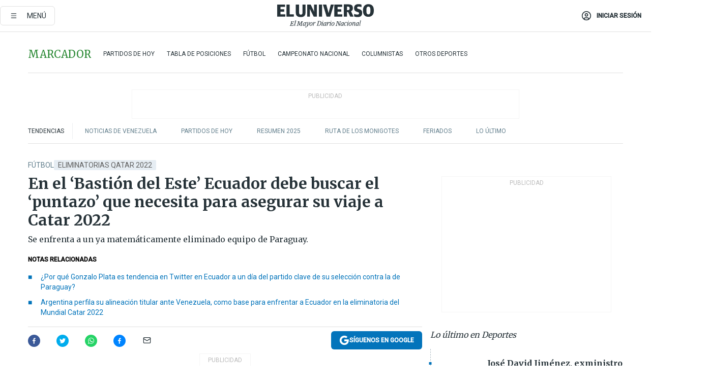

--- FILE ---
content_type: text/html; charset=utf-8
request_url: https://eluniverso-el-universo-prod.cdn.arcpublishing.com/deportes/futbol/en-el-bastion-del-este-ecuador-debe-buscar-el-puntazo-que-necesita-para-asegurar-su-viaje-a-catar-2022-nota/?modulo=related&seccion=Deportes&subseccion=F%EF%BF%BD%EF%BF%BDtbol&origen=/deportes/futbol/los-9-escenarios-que-dejaria-la-fecha-17-de-la-eliminatoria-sudamericana-para-qatar-2022-con-ecuador-clasificado-o-aun-no-nota/
body_size: 92652
content:
<!DOCTYPE html><html lang="es"><head><meta name="viewport" content="width=device-width, initial-scale=1, minimum-scale=1, maximum-scale=5"/><link rel="preload" as="image" href="https://www.eluniverso.com/resizer/v2/ZT7FRN25KNC6NOGFQNVXIKRSTY.jpg?auth=55d33cd0a87722ef50161d4f63932252e90a44b3738cf03b97e6351c4474f152"/><link rel="preload" as="image" href="https://eluniverso.vteximg.com.br/arquivos/ids/170529"/><link rel="preload" as="image" href="https://eluniverso.vteximg.com.br/arquivos/ids/164494"/><link rel="preload" as="image" href="https://www.eluniverso.com/resizer/v2/QGSMWEIIQVESTP2WCU72KQN344.jpg?auth=eb6fe240fb83cf659175c5b0598e83b51373a074e8b9728ed975df5d8e9e7b9a"/><script async="" src="https://securepubads.g.doubleclick.net/tag/js/gpt.js?network-code=78858240"></script><script src="https://experience.tinypass.com/xbuilder/experience/load?aid=D8b6TuHSpu" async=""></script><script async="" src="https://www.googletagmanager.com/gtag/js?id=G-SYES0LW2K4"></script><script async="" id="xieg6Sie" src="https://cdn.viously.com/js/sdk/boot.js"></script><script async="" src="https://cdn.taboola.com/webpush/publishers/1915201/taboola-push-sdk.js"></script><script type="text/javascript" src="https://flower-ads.com/tag/eluniverso/eluniverso.js" async=""></script><meta charset="UTF-8"/><meta property="mrf:tags" content="tiponota:no_premium"/><meta name="robots" content="index, follow"/><meta name="robots" content="max-image-preview:large"/><title>En el ‘Bastión del Este’ Ecuador debe buscar el ‘puntazo’ que necesita para asegurar su viaje a Catar 2022 | Fútbol | Deportes | El Universo</title><meta name="description" content="Se enfrenta a un ya matemáticamente eliminado equipo de Paraguay."/><link rel="canonical" href="https://www.eluniverso.com/deportes/futbol/en-el-bastion-del-este-ecuador-debe-buscar-el-puntazo-que-necesita-para-asegurar-su-viaje-a-catar-2022-nota/"/><meta name="abstract" content="Se enfrenta a un ya matemáticamente eliminado equipo de Paraguay."/><link rel="amphtml" href="https://www.eluniverso.com/deportes/futbol/en-el-bastion-del-este-ecuador-debe-buscar-el-puntazo-que-necesita-para-asegurar-su-viaje-a-catar-2022-nota/?outputType=amp"/><meta name="twitter:site" content="@eluniversocom"/><meta name="twitter:site:id" content="1597931854"/><meta name="twitter:creator" content="@eluniversocom"/><meta name="twitter:creator:id" content="1597931854"/><meta name="twitter:url" content="https://www.eluniverso.com/deportes/futbol/en-el-bastion-del-este-ecuador-debe-buscar-el-puntazo-que-necesita-para-asegurar-su-viaje-a-catar-2022-nota/"/><meta name="twitter:title" content="En el ‘Bastión del Este’ Ecuador debe buscar el ‘puntazo’ que necesita para asegurar su viaje a Catar 2022"/><meta name="twitter:description" content="Se enfrenta a un ya matemáticamente eliminado equipo de Paraguay."/><meta name="twitter:image" content="https://www.eluniverso.com/resizer/v2/7YGYRWFUCRFNVPEWPEMPQYEMG4.jpg?auth=438c1424265920de5d6900ac93b62819cf5eb483c01638251c2dca1d59117322&amp;width=1005&amp;height=670&amp;quality=75&amp;smart=true"/><meta property="twitter:card" content="summary_large_image"/><meta name="fb:admins" content="100000069041809"/><meta name="fb:app_id" content="134434890019404"/><meta name="fb:pages" content="61449504559"/><meta name="og:site_name" content="El Universo"/><meta name="og:type" content="article"/><meta name="og:locale" content="es_LA"/><meta name="article:publisher" content="https://www.facebook.com/eluniversoec"/><meta name="og:title" content="En el ‘Bastión del Este’ Ecuador debe buscar el ‘puntazo’ que necesita para asegurar su viaje a Catar 2022"/><meta name="og:url" content="https://www.eluniverso.com/deportes/futbol/en-el-bastion-del-este-ecuador-debe-buscar-el-puntazo-que-necesita-para-asegurar-su-viaje-a-catar-2022-nota/"/><meta name="og:description" content="Se enfrenta a un ya matemáticamente eliminado equipo de Paraguay."/><meta name="og:image" content="https://www.eluniverso.com/resizer/v2/7YGYRWFUCRFNVPEWPEMPQYEMG4.jpg?auth=438c1424265920de5d6900ac93b62819cf5eb483c01638251c2dca1d59117322&amp;width=1005&amp;height=670&amp;quality=75&amp;smart=true"/><meta name="og:updated_time" content="2022-03-23T21:14:15.065Z"/><meta name="article:section" content="Deportes"/><meta name="article:tag" content="Eliminatorias Qatar 2022, Selección de Ecuador, Paraguay"/><meta name="article:published_time" content="2022-03-23T21:14:14.443Z"/><meta name="article:modified_time" content="2022-03-23T21:14:15.065Z"/><meta name="article:author" content="Redacción"/><meta name="cXenseParse:pageclass" content="article"/><meta name="cXenseParse:recs:pageclass" content="article"/><meta name="cXenseParse:pagetype" content="nota"/><meta name="cXenseParse:recs:pagetype" content="nota"/><meta name="cXenseParse:section" content="Deportes"/><meta name="cXenseParse:recs:section" content="Deportes"/><meta name="cXenseParse:subsection" content="Fútbol"/><meta name="cXenseParse:recs:subsection" content="Fútbol"/><meta name="cXenseParse:nombreTag" content="Eliminatorias Qatar 2022"/><meta name="cXenseParse:recs:nombreTag" content="Eliminatorias Qatar 2022"/><meta name="cXenseParse:nombreTag" content="Selección de Ecuador"/><meta name="cXenseParse:recs:nombreTag" content="Selección de Ecuador"/><meta name="cXenseParse:nombreTag" content="Paraguay"/><meta name="cXenseParse:recs:nombreTag" content="Paraguay"/><meta name="cXenseParse:nombreTag" content="no_premium"/><meta name="cXenseParse:recs:nombreTag" content="no_premium"/><meta name="cXenseParse:author" content="alejandro-fierro-neira"/><meta name="cXenseParse:recs:author" content="alejandro-fierro-neira"/><meta property="mrf:tags" content="sub-section:Fútbol"/><meta property="mrf:tags" content="equiporedaccion:Redacción Política"/><link rel="dns-prefetch" href="https://fonts.googleapis.com"/><link rel="preconnect" href="https://fonts.gstatic.com"/><link rel="preload" as="style" href="https://fonts.googleapis.com/css2?family=Merriweather:wght@300;400;700&amp;family=Roboto:wght@300;400;500&amp;display=swap"/><link rel="preconnect" href="https://securepubads.g.doubleclick.net"/><link rel="alternate" type="application/rss+xml" title="RSS" href="https://www.eluniverso.com/arc/outboundfeeds/rss/?outputType=xml"/><link rel="preconnect" href="https://cse.google.com/" crossorigin="true"/><link rel="dns-prefetch" href="https://cse.google.com/"/><link rel="preconnect" href="https://www.googletagmanager.com/" crossorigin="true"/><link rel="dns-prefetch" href="https://www.googletagmanager.com/"/><link rel="preconnect" href="https://scdn.cxense.com/" crossorigin="true"/><link rel="dns-prefetch" href="https://scdn.cxense.com/"/><link rel="preconnect" href="https://cdn.tinypass.com/" crossorigin="true"/><link rel="dns-prefetch" href="https://cdn.tinypass.com/"/><link rel="preconnect" href="https://comcluster.cxense.com/" crossorigin="true"/><link rel="dns-prefetch" href="https://comcluster.cxense.com/"/><link rel="icon" type="image/x-icon" href="/pf/resources/icons/favicon.ico?d=875"/><link rel="apple-touch-icon" sizes="180x180" href="/pf/resources/icons/apple-touch-icon.png?d=875"/><link rel="icon" type="image/png" sizes="32x32" href="/pf/resources/icons/favicon-32x32.png?d=875"/><link rel="icon" type="image/png" sizes="16x16" href="/pf/resources/icons/favicon-16x16.png?d=875"/><link rel="manifest" href="/pf/resources/icons/site.webmanifest?d=875"/><link rel="mask-icon" href="/pf/resources/icons/safari-pinned-tab.svg?d=875" color="#084f8d"/><meta name="msapplication-TileColor" content="#084f8d"/><meta name="theme-color" content="#ffffff"/><script type="application/ld+json">{"@context":"https://schema.org","@type":"NewsArticle","mainEntityOfPage":{"@type":"WebPage","@id":"https://www.eluniverso.com/deportes/futbol/en-el-bastion-del-este-ecuador-debe-buscar-el-puntazo-que-necesita-para-asegurar-su-viaje-a-catar-2022-nota/"},"headline":"En el ‘Bastión del Este’ Ecuador debe buscar el ‘puntazo’ que necesita para asegurar su viaje a Catar 2022","description":"Se enfrenta a un ya matemáticamente eliminado equipo de Paraguay.","articleSection":["Deportes"],"keywords":"Eliminatorias Qatar 2022,Selección de Ecuador,Paraguay,no_premium","image":["https://www.eluniverso.com/resizer/v2/7YGYRWFUCRFNVPEWPEMPQYEMG4.jpg?auth=438c1424265920de5d6900ac93b62819cf5eb483c01638251c2dca1d59117322&width=1005&height=670&quality=75&smart=true"],"datePublished":"2022-03-23T21:14:14.443Z","dateModified":"2022-03-23T21:14:14.443Z","author":[{"@type":"Person","name":"Alejandro Fierro Neira","url":"https://www.eluniverso.com/autor/alejandro-fierro-neira"}],"publisher":{"@type":"Organization","name":"El Universo","logo":{"@type":"ImageObject","url":"https://www.eluniverso.com/pf/resources/images/el-universo-meta-logo.jpg?d=638"}},"articleBody":"La selección paraguaya de fútbol recibe este jueves a un Ecuador ansioso por asegurar la clasificación al Mundial de Catar y al que espera dar la pelea como dueño de casa.Ya matemáticamente eliminado, el equipo que dirige Guillermo Barros Schelotto confía en despedirse con triunfo de su afición antes de cerrar su ciclo de la eliminatoria el próximo 29 en Perú.“Nos vamos a preparar para ganar el partido”, avisó el martes Barros Schelotto, en una rueda de prensa.Para enfrentar a Ecuador, la Albirroja trasladó su sede al estadio Antonio Aranda, en Ciudad del Este, que cuenta con capacidad para recibir a 28.000 espectadores.Saltará a la cancha del llamado Bastión del Este con un acumulado de 13 puntos, con dos partidos ganados, 7 empatados y 7 perdidos, actuación que lo relegó de la cita mundialista.Otra es la historia de Ecuador, que está a punto de cumplir su sueño de volver a un Mundial, en la que sería su cuarta participación después de 2002, 2006 y 2014.Al equipo del técnico argentino Gustavo Alfaro, que es tercero en la tabla de la clasificación sudamericana con 25 puntos, le bastaría un ‘puntazo’ para asegurar su viaje a Catar.“Estoy al borde de poder cumplir un sueño para mí, que es poder jugar una Copa del Mundo. Va a ser el hecho más significativo de mis 30 años de carrera”, afirmó Alfaro el martes, en una declaración que recoge el ánimo con el que su seleccionado llegará a Ciudad del Este, sede del encuentro.La Albirroja ya está instalada en esa localidad. El diario <a href=\"https://www.abc.com.py/deportes/futbol/seleccion-paraguaya/2022/03/23/la-albirroja-ya-se-instalo-en-el-este/\" target=\"_blank\"><i>ABC</i></a><i> </i>informó el arribo del seleccionado anfitrión a las 16:00 local (14:00, hora ecuatoriana) y que se instaló en el CIDE de Ciudad del Este, donde tiene programado entrenar a partir de las 19:00 local (17:00, hora de Ecuador) para preservar el césped del Antonio Aranda para el juego del jueves.En este último entrenamiento Barros Schelotto define la alineación titular que recibirá a Ecuador. Hay algunas dudas, señala la nota de <i>ABC</i>. El equipo sería con Antony Silva; Alberto Espínola, Fabián Balbuena, Gustavo Gómez y Omar Alderete; Mathías Villasanti, Andrés Cubas y Richard Sánchez, Ángel Romero y Miguel Almirón; Robert Morales. <b>(D)</b>","isAccessibleForFree":true}</script><script type="application/ld+json">{"@context":"https://schema.org","@type":"BreadcrumbList","itemListElement":[{"@type":"ListItem","position":1,"name":"home","item":"https://www.eluniverso.com"},{"@type":"ListItem","position":2,"name":"Deportes","item":"https://www.eluniverso.com/deportes"},{"@type":"ListItem","position":3,"name":"Fútbol","item":"https://www.eluniverso.com/deportes/futbol"},{"@type":"ListItem","position":4,"name":"En el ‘Bastión del Este’ Ecuador debe buscar el ‘puntazo’ que necesita para asegurar su viaje a Catar 2022"}]}</script><script type="application/javascript" id="polyfill-script">if(!Array.prototype.includes||!(window.Object && window.Object.assign)||!window.Promise||!window.Symbol||!window.fetch){document.write('<script type="application/javascript" src="/pf/dist/engine/polyfill.js?d=875&mxId=00000000" defer=""><\/script>')}</script><script id="fusion-engine-react-script" type="application/javascript" src="/pf/dist/engine/react.js?d=875&amp;mxId=00000000" defer=""></script><script id="fusion-engine-combinations-script" type="application/javascript" src="/pf/dist/components/combinations/default.js?d=875&amp;mxId=00000000" defer=""></script><link id="fusion-template-styles" rel="stylesheet" type="text/css" href="/pf/dist/components/combinations/default.css?d=875&amp;mxId=00000000"/><style data-styled="" data-styled-version="5.3.11">.fSVJiK{font-family:'Roboto',sans-serif;font-size:14px;padding-top:0.5rem;}/*!sc*/
data-styled.g17[id="sc-pye9px"]{content:"fSVJiK,"}/*!sc*/
</style><style>.svg-inline--fa,svg:not(:root).svg-inline--fa{overflow:visible}.svg-inline--fa{display:inline-block;font-size:inherit;height:1em;vertical-align:-.13em}.fa-lg{font-size:1.33em;line-height:.75em;vertical-align:-.07em}.fa-sm{font-size:.88em}html{overflow-x:hidden}#app-container .menublue{background-color:#0374bb;position:fixed}#app-container .menugray{background-color:#ebedf1;position:fixed}#app-container .menugray header{background-color:#ffbe00;border-radius:5px;margin-left:1rem;margin-right:1rem}#app-container .prose-text{word-break:break-word}#app-container .embeded-image img{margin:0}#app-container .embeded-image .img-content{margin-left:auto;margin-right:auto}.grecaptcha-badge{visibility:hidden}.swiper{height:100%;overflow:hidden;position:relative;width:100%}.swiper-vertical>.swiper-wrapper{flex-direction:column}.swiper-wrapper{box-sizing:content-box;display:flex;height:100%;position:relative;transition-property:transform;transition-timing-function:var(    --swiper-wrapper-transition-timing-function,initial  );width:100%;z-index:1}.swiper-android .swiper-slide,.swiper-wrapper{transform:translateZ(0)}.swiper-horizontal{touch-action:pan-y}.swiper-vertical{touch-action:pan-x}.swiper-slide{flex-shrink:0;transition-property:transform}.swiper-slide-invisible-blank{visibility:hidden}.swiper-autoheight,.swiper-autoheight .swiper-slide{height:auto}.swiper-autoheight .swiper-wrapper{align-items:flex-start;transition-property:transform,height}.swiper-backface-hidden .swiper-slide{-webkit-backface-visibility:hidden;backface-visibility:hidden;transform:translateZ(0)}.swiper-button-disabled svg{opacity:.3}.swiper-button{height:2.5rem;line-height:2.5rem;width:2.5rem}.prose{color:#263238;max-width:65ch}.prose [class~=lead]{color:#4b5563;font-size:1.25em;line-height:1.6;margin-bottom:1.2em;margin-top:1.2em}.prose a{color:#111827;font-weight:500;text-decoration:none}.prose strong{color:#111827;font-weight:600}.prose ol[type=A]{--list-counter-style:upper-alpha}.prose ol[type=a]{--list-counter-style:lower-alpha}.prose ol[type=A s]{--list-counter-style:upper-alpha}.prose ol[type=a s]{--list-counter-style:lower-alpha}.prose ol[type=I]{--list-counter-style:upper-roman}.prose ol[type=i]{--list-counter-style:lower-roman}.prose ol[type=I s]{--list-counter-style:upper-roman}.prose ol[type=i s]{--list-counter-style:lower-roman}.prose ol[type="1"]{--list-counter-style:decimal}.prose ol>li{padding-left:1.75em;position:relative}.prose ol>li:before{color:#6b7280;content:counter(list-item,var(--list-counter-style,decimal)) ".";font-weight:400;left:0;position:absolute}.prose ul>li{padding-bottom:.5rem;padding-left:1rem;padding-top:.5rem;position:relative}.prose ul>li:before{background-color:#455a64;border-radius:0;content:"";height:.3rem;left:.25em;position:absolute;top:1.3rem;width:.3rem}.prose hr{border-color:#e5e7eb;border-top-width:1px;margin-bottom:3em;margin-top:3em}.prose blockquote{border-left-color:#e5e7eb;border-left-width:.25rem;color:#111827;font-style:italic;font-weight:500;margin-bottom:1.6em;margin-top:1.6em;padding-left:1em;quotes:"\201C" "\201D" "\2018" "\2019"}.prose blockquote p:first-of-type:before{content:open-quote}.prose blockquote p:last-of-type:after{content:close-quote}.prose h1{color:#111827;font-size:2.25em;font-weight:800;line-height:1.1111111;margin-bottom:.8888889em;margin-top:0}.prose h2{color:#111827;font-size:1.5em;font-weight:700;line-height:1.3333333;margin-bottom:1em;margin-top:2em}.prose h3{font-size:1.25em;line-height:1.6;margin-bottom:.6em;margin-top:1.6em}.prose h3,.prose h4{color:#111827;font-weight:600}.prose h4{line-height:1.5;margin-bottom:.5em;margin-top:1.5em}.prose figure figcaption{color:#6b7280;font-size:.875em;line-height:1.4285714;margin-top:.8571429em}.prose code{color:#111827;font-size:.875em;font-weight:600}.prose code:after,.prose code:before{content:"`"}.prose a code{color:#111827}.prose pre{background-color:#1f2937;border-radius:.375rem;color:#e5e7eb;font-size:.875em;line-height:1.7142857;margin-bottom:1.7142857em;margin-top:1.7142857em;overflow-x:auto;padding:.8571429em 1.1428571em}.prose pre code{background-color:transparent;border-radius:0;border-width:0;color:inherit;font-family:inherit;font-size:inherit;font-weight:400;line-height:inherit;padding:0}.prose pre code:after,.prose pre code:before{content:none}.prose table{font-size:.875em;line-height:1.7142857;margin-bottom:2em;margin-top:2em;table-layout:auto;text-align:left;width:100%}.prose thead{border-bottom-color:#d1d5db;border-bottom-width:1px;color:#111827;font-weight:600}.prose thead th{padding-bottom:.5714286em;padding-left:.5714286em;padding-right:.5714286em;vertical-align:bottom}.prose tbody tr{border-bottom-color:#e5e7eb;border-bottom-width:1px}.prose tbody tr:last-child{border-bottom-width:0}.prose tbody td{padding:.5714286em;vertical-align:top}.prose{font-size:1rem;line-height:1.75}.prose p{margin-bottom:1.25em;margin-top:1.25em}.prose figure,.prose img,.prose video{margin-bottom:2em;margin-top:2em}.prose figure>*{margin-bottom:0;margin-top:0}.prose h2 code{font-size:.875em}.prose h3 code{font-size:.9em}.prose ol,.prose ul{margin-bottom:1.25em;margin-top:1.25em}.prose li{margin-bottom:.5em;margin-top:.5em}.prose>ul>li p{margin-bottom:.75em;margin-top:.75em}.prose>ul>li>:first-child{margin-top:1.25em}.prose>ul>li>:last-child{margin-bottom:1.25em}.prose ol ol,.prose ol ul,.prose ul ol,.prose ul ul{margin-bottom:.75em;margin-top:.75em}.prose h2+*,.prose h3+*,.prose h4+*,.prose hr+*{margin-top:0}.prose thead th:first-child{padding-left:0}.prose thead th:last-child{padding-right:0}.prose tbody td:first-child{padding-left:0}.prose tbody td:last-child{padding-right:0}.prose>:first-child{margin-top:0}.prose>:last-child{margin-bottom:0}.prose-lg{font-size:1.125rem;line-height:1.7777778}.prose-lg p{margin-bottom:1.3333333em;margin-top:1.3333333em}.prose-lg [class~=lead]{font-size:1.2222222em;line-height:1.4545455;margin-bottom:1.0909091em;margin-top:1.0909091em}.prose-lg blockquote{margin-bottom:1.6666667em;margin-top:1.6666667em;padding-left:1em}.prose-lg h1{font-size:2.6666667em;line-height:1;margin-bottom:.8333333em;margin-top:0}.prose-lg h2{font-size:1.6666667em;line-height:1.3333333;margin-bottom:1.0666667em;margin-top:1.8666667em}.prose-lg h3{font-size:1.3333333em;line-height:1.5;margin-bottom:.6666667em;margin-top:1.6666667em}.prose-lg h4{line-height:1.5555556;margin-bottom:.4444444em;margin-top:1.7777778em}.prose-lg figure,.prose-lg img,.prose-lg video{margin-bottom:1.7777778em;margin-top:1.7777778em}.prose-lg figure>*{margin-bottom:0;margin-top:0}.prose-lg figure figcaption{font-size:.8888889em;line-height:1.5;margin-top:1em}.prose-lg code{font-size:.8888889em}.prose-lg h2 code{font-size:.8666667em}.prose-lg h3 code{font-size:.875em}.prose-lg pre{border-radius:.375rem;font-size:.8888889em;line-height:1.75;margin-bottom:2em;margin-top:2em;padding:1em 1.5em}.prose-lg ul{margin-bottom:1.3333333em;margin-top:1.3333333em}.prose-lg li{margin-bottom:.6666667em;margin-top:.6666667em}.prose-lg ul>li{padding-left:1rem}.prose-lg ul>li:before{height:.3rem;left:.25em;top:1.3rem;width:.3rem}.prose-lg>ul>li p{margin-bottom:.8888889em;margin-top:.8888889em}.prose-lg>ul>li>:first-child{margin-top:1.3333333em}.prose-lg>ul>li>:last-child{margin-bottom:1.3333333em}.prose-lg ol ol,.prose-lg ol ul,.prose-lg ul ol,.prose-lg ul ul{margin-bottom:.8888889em;margin-top:.8888889em}.prose-lg hr{margin-bottom:3.1111111em;margin-top:3.1111111em}.prose-lg h2+*,.prose-lg h3+*,.prose-lg h4+*,.prose-lg hr+*{margin-top:0}.prose-lg table{font-size:.8888889em;line-height:1.5}.prose-lg thead th{padding-bottom:.75em;padding-left:.75em;padding-right:.75em}.prose-lg thead th:first-child{padding-left:0}.prose-lg thead th:last-child{padding-right:0}.prose-lg tbody td{padding:.75em}.prose-lg tbody td:first-child{padding-left:0}.prose-lg tbody td:last-child{padding-right:0}.prose-lg>:first-child{margin-top:0}.prose-lg>:last-child{margin-bottom:0}#clickio-splash-list{left:0;min-height:1px;right:auto;width:100%}#clickio-splash-iframe{margin:0;min-width:100%;opacity:0;overflow:visible}#clickio-splash-iframe,#clickio-splash-list{bottom:-100px;position:fixed;top:100vh;z-index:-1}#clickio-splash-iframe:not([height="100"]){bottom:0;max-height:100%;max-width:100%;opacity:1;top:0;z-index:2147483647}#clickio-splash-list:has(#clickio-splash-iframe:not([height="100"])){z-index:2147483647}#clickio-splash-list:has(#clickio-splash-iframe[height="100"][width="0"]){display:none}#clickio-splash-iframe[height="100"][width="0"]{display:none}.prose [data-oembed-type=youtube]{height:0;padding-bottom:56.25%;position:relative}.prose [data-oembed-type=youtube] iframe{height:100%;left:0;position:absolute;top:0;width:100%}.prose .gallery figure,.prose .gallery img,.prose .related figure,.prose .related img{margin:0}.prose .gallery-wrapper h3{margin-top:0}.prose .related h2{font-size:.875rem;line-height:1.25rem;margin:0}.prose .related figure,.prose .related img{margin:0}.prose .dropcap-letter:first-letter{float:left;font-family:Merriweather,serif;font-size:3rem;font-weight:700;line-height:50px;line-height:1;margin-right:.5rem;--tw-text-opacity:1;color:rgb(38 50 56/var(--tw-text-opacity,1))}.prose .prose-list a,.prose p a,.prose table a{--tw-border-opacity:1;border-color:rgb(207 216 220/var(--tw-border-opacity,1));--tw-text-opacity:1;border-bottom-width:1px;color:rgb(3 116 187/var(--tw-text-opacity,1));padding-bottom:2px;text-decoration:none}#figCaptionOfImage.premium-hero{background:linear-gradient(180deg,hsla(0,0%,5%,0) 5%,hsla(0,0%,5%,.6) 50%);padding:30px 15% 20px;text-shadow:0 0 3px #000}@media(max-width:640px){#figCaptionOfImage.premium-hero{background:#e0e0e0;color:#616161;font-size:14px;font-weight:400;line-height:1.5;padding:10px;text-shadow:none}}#figCaptionOfImage.jaimejarrin-hero{left:44%;position:absolute;top:42%;width:50%;z-index:1}amp-carousel>div>div:first-child{scrollbar-width:none}amp-carousel>div>div:first-child::-webkit-scrollbar{display:none}.amp-carousel-button{border-radius:9999px;--tw-bg-opacity:1;background-color:rgb(255 255 255/var(--tw-bg-opacity,1));font-size:1.125rem;line-height:1.75rem;--tw-text-opacity:1;color:rgb(38 50 56/var(--tw-text-opacity,1));--tw-shadow:0 1px 3px 0 rgba(0,0,0,.1),0 1px 2px -1px rgba(0,0,0,.1);--tw-shadow-colored:0 1px 3px 0 var(--tw-shadow-color),0 1px 2px -1px var(--tw-shadow-color);box-shadow:var(--tw-ring-offset-shadow,0 0 #0000),var(--tw-ring-shadow,0 0 #0000),var(--tw-shadow)}.amp-carousel-button-prev{background-image:url(/home/circleci/repo/resources/dist69f9e44fb494ae19baa7.svg?d=875&mxId=00000000);margin-left:.5rem}.amp-carousel-button-next{background-image:url(/home/circleci/repo/resources/diste6faa6709a150adf8cab.svg?d=875&mxId=00000000);margin-right:.5rem}@media(min-width:1024px){#app-container .article-body .related-posts{margin-left:1.5rem}#app-container .related-posts .card .card-content{margin:0}#app-container .space-y-3 .related-posts{margin-bottom:1rem;margin-top:0}.related-posts{float:right;width:35%}.related-posts .card-image{display:none}}#app-container .article-body h2{font-size:1.3rem;line-height:1.5rem}#app-container .article-body h3{font-size:1.25rem;line-height:1.5rem}#app-container .article-body h4{font-size:1.125rem;line-height:1.5rem}@media only screen and (max-width:667px){#app-container .article-body h2{font-size:1.25rem;line-height:1.75rem}#app-container .article-body h3{font-size:1.125rem;line-height:1.75rem}#app-container .article-body h4{font-size:1rem;line-height:1.5rem}}.related-posts{grid-row:3}.related-posts .card:last-child{border-bottom:0}.related-header-body li{margin-bottom:10px;padding-left:25px;position:relative}.related-header-body li:before{content:"■";left:0;margin-right:15px;position:absolute;width:6px}.feature-active-campaign input[type=date],.feature-active-campaign input[type=email],.feature-active-campaign input[type=text]{border-radius:0;border-width:1px;--tw-border-opacity:1;border-color:rgb(224 224 224/var(--tw-border-opacity,1));font-family:Roboto,sans-serif;padding:.5rem}.feature-active-campaign ._form-title{border-bottom-width:1px;--tw-border-opacity:1;border-color:rgb(224 224 224/var(--tw-border-opacity,1));font-family:Merriweather,serif;font-size:1.125rem;font-style:italic;font-weight:400;line-height:1.75rem;padding-bottom:.5rem}.feature-active-campaign ._html-code{font-family:Roboto,sans-serif;font-size:1rem;line-height:1.5rem}.feature-active-campaign ._html-code p{margin-bottom:1rem}.feature-active-campaign label._form-label{display:none}.feature-active-campaign ._form-content{display:flex;flex-wrap:wrap}.feature-active-campaign ._form_element{margin-bottom:1rem;margin-right:.5rem}.feature-active-campaign ._form_element._clear{flex-shrink:0;margin-right:0;width:100%}.feature-active-campaign button{--tw-bg-opacity:1;background-color:rgb(3 116 187/var(--tw-bg-opacity,1));font-family:Roboto,sans-serif;padding:.5rem 1rem;text-transform:uppercase;--tw-text-opacity:1;color:rgb(255 255 255/var(--tw-text-opacity,1))}.feature-active-campaign.fields-col ._button-wrapper,.feature-active-campaign.fields-col ._form_element{flex-shrink:0;margin-right:0;width:100%}.feature-active-campaign.text-left ._form-content{justify-content:flex-start}.feature-active-campaign.text-left ._button-wrapper,.feature-active-campaign.text-left ._form_element{text-align:left}.feature-active-campaign.text-center ._form-content{justify-content:center}.feature-active-campaign.text-right ._form-content{justify-content:flex-end}.feature-active-campaign.text-right ._button-wrapper,.feature-active-campaign.text-right ._form_element{text-align:right}.card.gallery .card-image .icon,.card.video .card-image .icon{left:50%;top:50%;transform:translate(-50%,-50%)}.card.gallery .card-image:hover .icon,.card.video .card-image:hover .icon{opacity:.5}.card .author strong:after{content:","}.card .author strong:last-child:after{content:""}.sidemenu a{display:block;font-family:Roboto,sans-serif;font-size:.75rem;line-height:1rem;outline:2px solid transparent;outline-offset:2px;padding-bottom:1rem;padding-top:1rem;text-transform:uppercase}amp-accordion .accordion-heading:focus svg{transform:rotate(90deg)}.gcse-search-wrap .gsc-search-box{margin-bottom:1rem}.gcse-search-wrap .gsc-input-box{border-radius:0}.gcse-search-wrap .gsc-control-cse{background-color:transparent}.gcse-search-wrap .gsc-result{background-color:transparent;padding-bottom:1rem;padding-top:1rem}.gcse-search-wrap .gs-visibleUrl{font-family:Roboto,sans-serif;--tw-text-opacity:1;color:rgb(96 125 139/var(--tw-text-opacity,1))}.gcse-search-wrap .gsc-tabsArea{border-radius:0;border-width:0;margin-bottom:1rem}.gcse-search-wrap .gsc-tabHeader{font-family:Roboto,sans-serif}.gcse-search-wrap .gs-title{font-weight:700;margin-bottom:.5rem}.gcse-search-wrap .gs-title b{--tw-bg-opacity:1;background-color:rgb(230 237 243/var(--tw-bg-opacity,1))}.gcse-search-wrap .gsc-url-top{margin-bottom:.5rem}.gcse-search-wrap .gs-image{display:block}.gcse-search-wrap .gs-promotion-image-box,.gcse-search-wrap .gs-web-image-box{margin-right:1rem;width:80px}@media (min-width:768px){.gcse-search-wrap .gs-promotion-image-box,.gcse-search-wrap .gs-web-image-box{width:150px}}.gcse-search-wrap .gs-promotion-image-box .gs-image,.gcse-search-wrap .gs-web-image-box .gs-image{margin-left:auto;margin-right:auto;max-width:80px}@media (min-width:768px){.gcse-search-wrap .gs-promotion-image-box .gs-image,.gcse-search-wrap .gs-web-image-box .gs-image{max-width:150px}}.gcse-search-wrap .gsc-table-result{display:flex}.gcse-search-wrap .gs-snippet{font-size:.875rem;line-height:1.25rem}.gcse-search-wrap .gsc-results .gsc-cursor-box{display:flex;justify-content:center;margin-bottom:2rem;margin-top:2rem}.gcse-search-wrap .gsc-results .gsc-cursor-box .gsc-cursor-page{background-color:transparent;font-family:Roboto,sans-serif;outline:none;padding:.5rem 1rem;--tw-text-opacity:1;color:rgb(38 50 56/var(--tw-text-opacity,1));text-decoration-line:none}.gcse-search-wrap .gsc-results .gsc-cursor-box .gsc-cursor-page:hover{font-weight:700;text-decoration-line:none}.gcse-search-wrap .gsc-results .gsc-cursor-box .gsc-cursor-current-page{border-width:1px;--tw-border-opacity:1;border-color:rgb(3 116 187/var(--tw-border-opacity,1));--tw-text-opacity:1;color:rgb(3 116 187/var(--tw-text-opacity,1))}.gcse-search-wrap a,.gcse-search-wrap b,.gcse-search-wrap div{font-family:Merriweather,serif}.gcse-search-wrap .gsc-above-wrapper-area,.gcse-search-wrap .gsc-above-wrapper-area a,.gcse-search-wrap .gsc-above-wrapper-area b,.gcse-search-wrap .gsc-above-wrapper-area div{font-family:Roboto,sans-serif}.gcse-search-wrap .gsc-search-button{outline:none;--tw-bg-opacity:1;background-color:rgb(3 116 187/var(--tw-bg-opacity,1));padding:.5rem}.gcse-search-wrap .gcsc-more-maybe-branding-root{display:none}.gsc-expansionArea .gsc-webResult.gsc-result{border-color:#e2e8f0;border-width:1px 0 0}amp-social-share.facebook-messenger{background-color:transparent;background-image:url(/home/circleci/repo/resources/distb326b8cda9737613ab0d.svg?d=875&mxId=00000000);background-position:50%;background-repeat:no-repeat;background-size:80%}amp-social-share.rounded{background-color:transparent;filter:invert(1)}.feature-taboola{margin:0}.feature-taboola .trc_rbox_header.trc_rbox_border_elm{border-bottom-width:1px;border-style:solid;--tw-border-opacity:1;border-color:rgb(207 216 220/var(--tw-border-opacity,1));padding-bottom:.5rem}.feature-taboola .trc_rbox_header .trc_rbox_header_span{font-family:Merriweather,serif;font-size:1rem;font-style:italic;font-weight:400;line-height:1.5rem;--tw-text-opacity:1;color:rgb(38 50 56/var(--tw-text-opacity,1))}.feature-taboola .trc_rbox_outer{margin-top:2rem}.feature-taboola .videoCube .video-label-box .video-title{font-family:Merriweather,serif;font-size:1rem;font-weight:700;line-height:1.5rem;margin:0;--tw-text-opacity:1;color:rgb(38 50 56/var(--tw-text-opacity,1))}.feature-taboola .videoCube .video-label-box .video-title:hover{--tw-text-opacity:1;color:rgb(3 116 187/var(--tw-text-opacity,1));text-decoration-line:none}.feature-taboola .videoCube.syndicatedItem .branding{font-family:Roboto,sans-serif;font-size:.75rem;font-weight:400;line-height:1rem;--tw-text-opacity:1;color:rgb(97 97 97/var(--tw-text-opacity,1))}.feature-taboola .videoCube .thumbBlock_holder{margin-bottom:1rem}#tbl-next-up .trc_related_container{margin-top:2em}#tbl-next-up .trc_related_container .blend-next-up-a .video-label,#tbl-next-up .trc_related_container .blend-next-up-a .video-title{font-family:Merriweather,serif}#tbl-next-up .trc_related_container .blend-next-up-a .branding{font-family:Roboto,sans-serif}#tbl-next-up .trc_related_container .tbl-read-next-btn{font-family:Roboto,sans-serif;text-transform:uppercase;--tw-text-opacity:1;color:rgb(3 116 187/var(--tw-text-opacity,1))}#tbl-next-up .trc_related_container .tbl-read-next-btn:hover{background:none;--tw-text-opacity:1;color:rgb(94 146 243/var(--tw-text-opacity,1))}#tbl-next-up .trc_related_container .video-title{font-family:Merriweather,serif}.offer-container-component{background:linear-gradient(180deg,#fcf1df,#e3e7e8)}@media (min-width:640px){.tag-result-list{-moz-columns:2;column-count:2}}.feed li{border-color:#eee}.feed.feed-ranking{counter-reset:rank-counter}.feed.feed-ranking li{counter-increment:rank-counter;min-height:2rem;padding-left:3rem}.feed.feed-ranking li:before{content:counter(rank-counter);font-size:3rem;font-style:italic;font-weight:500;left:0;line-height:1;position:absolute;--tw-text-opacity:1;color:rgb(207 216 220/var(--tw-text-opacity,1));top:50%;transform:translateY(-50%)}.feed.feed-chronology{padding-left:1rem}.feed.feed-chronology:before{border-left-width:1px;border-style:dashed;content:"";height:100%;left:0;position:absolute;top:0;--tw-border-opacity:1;border-color:rgb(176 190 197/var(--tw-border-opacity,1));width:1px}.feed.feed-chronology li:before{box-sizing:border-box;content:"";left:0;margin-left:-1rem;position:absolute;--tw-bg-opacity:1;background-color:rgb(3 116 187/var(--tw-bg-opacity,1));height:5px;top:1.6rem;transform:translateX(-50%);width:5px}.feed.feed-comments li{padding-left:4rem}.feed.feed-comments li:before{content:url(/home/circleci/repo/resources/dist58d0c393cbec7969aa40.svg?d=875&mxId=00000000);display:block;height:3rem;left:0;position:absolute;top:50%;transform:translateY(-50%);width:3rem}.feed.feed-comments li .card{justify-content:center;min-height:5rem}button.gallery-close-button{color:#fff}.view-more-images{background:linear-gradient(rgba(0,0,0,.4),rgba(0,0,0,.8));z-index:1}.gallery img{-o-object-fit:cover;object-fit:cover}.search-box-wrap,.search-box-wrap .input-wrap{transition:width .3s ease,padding .3s ease}.search-box-wrap .input-wrap{height:0;overflow:hidden;width:0}.search-box-wrap .input-wrap.open{height:auto;width:16rem}.search-box-wrap .gsc-search-button-v2,.search-box-wrap .gsc-search-button-v2:focus,.search-box-wrap .gsc-search-button-v2:hover{background-color:#fff;border:1px solid #e1e1e1;outline:none;padding:10px}.search-box-wrap .gsc-search-button-v2 svg,.search-box-wrap .gsc-search-button-v2:focus svg,.search-box-wrap .gsc-search-button-v2:hover svg{color:#000;fill:currentcolor}*,:after,:before{--tw-border-spacing-x:0;--tw-border-spacing-y:0;--tw-translate-x:0;--tw-translate-y:0;--tw-rotate:0;--tw-skew-x:0;--tw-skew-y:0;--tw-scale-x:1;--tw-scale-y:1;--tw-pan-x: ;--tw-pan-y: ;--tw-pinch-zoom: ;--tw-scroll-snap-strictness:proximity;--tw-gradient-from-position: ;--tw-gradient-via-position: ;--tw-gradient-to-position: ;--tw-ordinal: ;--tw-slashed-zero: ;--tw-numeric-figure: ;--tw-numeric-spacing: ;--tw-numeric-fraction: ;--tw-ring-inset: ;--tw-ring-offset-width:0px;--tw-ring-offset-color:#fff;--tw-ring-color:rgba(3,116,187,.5);--tw-ring-offset-shadow:0 0 #0000;--tw-ring-shadow:0 0 #0000;--tw-shadow:0 0 #0000;--tw-shadow-colored:0 0 #0000;--tw-blur: ;--tw-brightness: ;--tw-contrast: ;--tw-grayscale: ;--tw-hue-rotate: ;--tw-invert: ;--tw-saturate: ;--tw-sepia: ;--tw-drop-shadow: ;--tw-backdrop-blur: ;--tw-backdrop-brightness: ;--tw-backdrop-contrast: ;--tw-backdrop-grayscale: ;--tw-backdrop-hue-rotate: ;--tw-backdrop-invert: ;--tw-backdrop-opacity: ;--tw-backdrop-saturate: ;--tw-backdrop-sepia: ;--tw-contain-size: ;--tw-contain-layout: ;--tw-contain-paint: ;--tw-contain-style: }::backdrop{--tw-border-spacing-x:0;--tw-border-spacing-y:0;--tw-translate-x:0;--tw-translate-y:0;--tw-rotate:0;--tw-skew-x:0;--tw-skew-y:0;--tw-scale-x:1;--tw-scale-y:1;--tw-pan-x: ;--tw-pan-y: ;--tw-pinch-zoom: ;--tw-scroll-snap-strictness:proximity;--tw-gradient-from-position: ;--tw-gradient-via-position: ;--tw-gradient-to-position: ;--tw-ordinal: ;--tw-slashed-zero: ;--tw-numeric-figure: ;--tw-numeric-spacing: ;--tw-numeric-fraction: ;--tw-ring-inset: ;--tw-ring-offset-width:0px;--tw-ring-offset-color:#fff;--tw-ring-color:rgba(3,116,187,.5);--tw-ring-offset-shadow:0 0 #0000;--tw-ring-shadow:0 0 #0000;--tw-shadow:0 0 #0000;--tw-shadow-colored:0 0 #0000;--tw-blur: ;--tw-brightness: ;--tw-contrast: ;--tw-grayscale: ;--tw-hue-rotate: ;--tw-invert: ;--tw-saturate: ;--tw-sepia: ;--tw-drop-shadow: ;--tw-backdrop-blur: ;--tw-backdrop-brightness: ;--tw-backdrop-contrast: ;--tw-backdrop-grayscale: ;--tw-backdrop-hue-rotate: ;--tw-backdrop-invert: ;--tw-backdrop-opacity: ;--tw-backdrop-saturate: ;--tw-backdrop-sepia: ;--tw-contain-size: ;--tw-contain-layout: ;--tw-contain-paint: ;--tw-contain-style: }/*! tailwindcss v3.4.18 | MIT License | https://tailwindcss.com*/*,:after,:before{border:0 solid;box-sizing:border-box}:after,:before{--tw-content:""}:host,html{line-height:1.5;-webkit-text-size-adjust:100%;font-family:ui-sans-serif,system-ui,sans-serif,Apple Color Emoji,Segoe UI Emoji,Segoe UI Symbol,Noto Color Emoji;font-feature-settings:normal;font-variation-settings:normal;-moz-tab-size:4;-o-tab-size:4;tab-size:4;-webkit-tap-highlight-color:transparent}body{line-height:inherit;margin:0}hr{border-top-width:1px;color:inherit;height:0}abbr:where([title]){-webkit-text-decoration:underline dotted;text-decoration:underline dotted}h1,h2,h3,h4,h5,h6{font-size:inherit;font-weight:inherit}a{color:inherit;text-decoration:inherit}b,strong{font-weight:bolder}code,kbd,pre,samp{font-family:ui-monospace,SFMono-Regular,Menlo,Monaco,Consolas,Liberation Mono,Courier New,monospace;font-feature-settings:normal;font-size:1em;font-variation-settings:normal}small{font-size:80%}sub,sup{font-size:75%;line-height:0;position:relative;vertical-align:baseline}sub{bottom:-.25em}sup{top:-.5em}table{border-collapse:collapse;border-color:inherit;text-indent:0}button,input,optgroup,select,textarea{color:inherit;font-family:inherit;font-feature-settings:inherit;font-size:100%;font-variation-settings:inherit;font-weight:inherit;letter-spacing:inherit;line-height:inherit;margin:0;padding:0}button,select{text-transform:none}button,input:where([type=button]),input:where([type=reset]),input:where([type=submit]){-webkit-appearance:button;background-color:transparent;background-image:none}:-moz-focusring{outline:auto}:-moz-ui-invalid{box-shadow:none}progress{vertical-align:baseline}::-webkit-inner-spin-button,::-webkit-outer-spin-button{height:auto}[type=search]{-webkit-appearance:textfield;outline-offset:-2px}::-webkit-search-decoration{-webkit-appearance:none}::-webkit-file-upload-button{-webkit-appearance:button;font:inherit}summary{display:list-item}blockquote,dd,dl,figure,h1,h2,h3,h4,h5,h6,hr,p,pre{margin:0}fieldset{margin:0}fieldset,legend{padding:0}menu,ol,ul{list-style:none;margin:0;padding:0}dialog{padding:0}textarea{resize:vertical}input::-moz-placeholder,textarea::-moz-placeholder{color:#9ca3af;opacity:1}input::placeholder,textarea::placeholder{color:#9ca3af;opacity:1}[role=button],button{cursor:pointer}:disabled{cursor:default}audio,canvas,embed,iframe,img,object,svg,video{display:block;vertical-align:middle}img,video{height:auto;max-width:100%}[hidden]:where(:not([hidden=until-found])){display:none}.\!container{margin-left:auto;margin-right:auto;width:100%}.container{margin-left:auto;margin-right:auto;width:100%}@media (min-width:640px){.\!container{max-width:640px}.container{max-width:640px}}@media (min-width:768px){.\!container{max-width:768px}.container{max-width:768px}}@media (min-width:1024px){.\!container{max-width:1024px}.container{max-width:1024px}}@media (min-width:1280px){.\!container{max-width:1280px}.container{max-width:1280px}}.badge{background-color:#e6edf3;border-radius:.125rem;box-sizing:border-box;color:#616161;font-family:Roboto,sans-serif;line-height:1.6;padding:0 .5rem;text-transform:uppercase}.badge-warning{background-color:#fbc02d}.badge-danger{background-color:#d32f2f}.button{background-color:#e6edf3;border-radius:.375rem;box-sizing:border-box;cursor:pointer;font-family:Roboto,sans-serif;outline:none;text-decoration:none;text-transform:uppercase}.button:disabled{cursor:not-allowed;pointer-events:all}.button-primary{background-color:#0374bb;border:1px solid #0374bb;color:#fff}.button-primary:hover{background-color:#0196d8}.button-primary:focus{background-color:#0374bb;border-color:#0196d8}.button-primary:active{background-color:#087ec5}.button-primary:disabled{background-color:#1b7ebb;border-color:#1b7ebb;color:#fff}.button-secondary{background-color:#fff;border:solid #0374bb;color:#0374bb}.button-secondary:focus,.button-secondary:hover{background-color:#e6edf3}.button-secondary:active{background-color:#1b7ebb}.button-secondary:disabled{border-color:#1b7ebb}.button-tertiary{background-color:#fff;border:1px solid #e0e0e0;color:#263238}.button-tertiary:focus,.button-tertiary:hover{background-color:#eceff1}.button-tertiary:active{background-color:#cfd8dc}.button-tertiary:disabled{bordercolor:#b0bec5}.button-destructive{background-color:#d32f2f;border:solid #d32f2f;color:#fff}.button-destructive:hover{background-color:#9a0007}.button-destructive:focus{background-color:#d32f2f;border-color:#9a0007}.button-destructive:active{background-color:#9a0007}.button-destructive:disabled{background-color:#f7d6d5;bordercolor:#f7d6d5;color:#fff}.button-ghost{background-color:transparent;border-color:transparent;color:#0374bb}.button-ghost:focus,.button-ghost:hover{background-color:#e6edf3}.button-ghost:active{background-color:#1b7ebb}.button-special{background-color:transparent;border-color:#fff;color:#fff}.sr-only{height:1px;margin:-1px;overflow:hidden;padding:0;position:absolute;width:1px;clip:rect(0,0,0,0);border-width:0;white-space:nowrap}.pointer-events-none{pointer-events:none}.visible{visibility:visible}.static{position:static}.fixed{position:fixed}.absolute{position:absolute}.relative{position:relative}.\!sticky{position:sticky}.sticky{position:sticky}.inset-0{inset:0}.-inset-y-1{bottom:-.5rem;top:-.5rem}.inset-x-0{left:0;right:0}.inset-y-0{bottom:0;top:0}.-bottom-2\.5{bottom:-1.25rem}.-top-1{top:-.5rem}.bottom-0{bottom:0}.bottom-4{bottom:2rem}.left-0{left:0}.left-0\.5{left:.25rem}.left-1\/2{left:50%}.left-2{left:1rem}.left-4{left:2rem}.right-0{right:0}.right-2{right:1rem}.top-0{top:0}.top-0\.5{top:.25rem}.top-2{top:1rem}.top-5{top:2.5rem}.top-7{top:3.5rem}.z-0{z-index:0}.z-10{z-index:10}.z-50{z-index:50}.order-1{order:1}.order-2{order:2}.order-3{order:3}.order-4{order:4}.order-5{order:5}.order-last{order:9999}.col-span-1{grid-column:span 1/span 1}.col-span-10{grid-column:span 10/span 10}.col-span-11{grid-column:span 11/span 11}.col-span-12{grid-column:span 12/span 12}.col-span-2{grid-column:span 2/span 2}.col-span-3{grid-column:span 3/span 3}.col-span-4{grid-column:span 4/span 4}.col-span-5{grid-column:span 5/span 5}.col-span-6{grid-column:span 6/span 6}.col-span-7{grid-column:span 7/span 7}.col-span-8{grid-column:span 8/span 8}.col-span-9{grid-column:span 9/span 9}.row-span-2{grid-row:span 2/span 2}.row-span-3{grid-row:span 3/span 3}.row-span-4{grid-row:span 4/span 4}.row-span-6{grid-row:span 6/span 6}.float-right{float:right}.m-0{margin:0}.m-0\.5{margin:.25rem}.m-1{margin:.5rem}.m-2{margin:1rem}.m-4{margin:2rem}.m-auto{margin:auto}.-mx-2{margin-left:-1rem;margin-right:-1rem}.-mx-4{margin-left:-2rem;margin-right:-2rem}.mx-0{margin-left:0;margin-right:0}.mx-0\.5{margin-left:.25rem;margin-right:.25rem}.mx-1{margin-left:.5rem;margin-right:.5rem}.mx-10{margin-left:5rem;margin-right:5rem}.mx-2{margin-left:1rem;margin-right:1rem}.mx-3{margin-left:1.5rem;margin-right:1.5rem}.mx-4{margin-left:2rem;margin-right:2rem}.mx-5{margin-left:2.5rem;margin-right:2.5rem}.mx-6{margin-left:3rem;margin-right:3rem}.mx-7{margin-left:3.5rem;margin-right:3.5rem}.mx-8{margin-left:4rem;margin-right:4rem}.mx-9{margin-left:4.5rem;margin-right:4.5rem}.mx-auto{margin-left:auto;margin-right:auto}.my-0\.5{margin-bottom:.25rem;margin-top:.25rem}.my-1{margin-bottom:.5rem;margin-top:.5rem}.my-2{margin-bottom:1rem;margin-top:1rem}.my-3{margin-bottom:1.5rem;margin-top:1.5rem}.my-4{margin-bottom:2rem;margin-top:2rem}.my-5{margin-bottom:2.5rem;margin-top:2.5rem}.-ml-2{margin-left:-1rem}.-mt-1{margin-top:-.5rem}.mb-0{margin-bottom:0}.mb-0\.5{margin-bottom:.25rem}.mb-1{margin-bottom:.5rem}.mb-2{margin-bottom:1rem}.mb-3{margin-bottom:1.5rem}.mb-4{margin-bottom:2rem}.mb-5{margin-bottom:2.5rem}.mb-6{margin-bottom:3rem}.mb-7{margin-bottom:3.5rem}.mb-8{margin-bottom:4rem}.mb-9{margin-bottom:4.5rem}.ml-0{margin-left:0}.ml-0\.5{margin-left:.25rem}.ml-1{margin-left:.5rem}.ml-11{margin-left:5.5rem}.ml-2{margin-left:1rem}.ml-3{margin-left:1.5rem}.ml-4{margin-left:2rem}.mr-0\.5{margin-right:.25rem}.mr-1{margin-right:.5rem}.mr-2{margin-right:1rem}.mr-4{margin-right:2rem}.mt-0{margin-top:0}.mt-0\.5{margin-top:.25rem}.mt-1{margin-top:.5rem}.mt-2{margin-top:1rem}.mt-3{margin-top:1.5rem}.mt-4{margin-top:2rem}.mt-5{margin-top:2.5rem}.mt-6{margin-top:3rem}.mt-7{margin-top:3.5rem}.mt-8{margin-top:4rem}.mt-9{margin-top:4.5rem}.box-border{box-sizing:border-box}.\!block{display:block}.block{display:block}.inline-block{display:inline-block}.inline{display:inline}.flex{display:flex}.inline-flex{display:inline-flex}.table{display:table}.grid{display:grid}.hidden{display:none}.h-0{height:0}.h-0\.5{height:.25rem}.h-1{height:.5rem}.h-10{height:5rem}.h-12{height:6.5rem}.h-13{height:8rem}.h-2{height:1rem}.h-3{height:1.5rem}.h-4{height:2rem}.h-44{height:11rem}.h-48{height:12rem}.h-5{height:2.5rem}.h-56{height:14rem}.h-6{height:3rem}.h-64{height:16rem}.h-7{height:3.5rem}.h-8{height:4rem}.h-9{height:4.5rem}.h-96{height:24rem}.h-\[400px\]{height:400px}.h-\[600px\]{height:600px}.h-auto{height:auto}.h-full{height:100%}.h-max{height:-moz-max-content;height:max-content}.max-h-full{max-height:100%}.w-1{width:.5rem}.w-1\/2{width:50%}.w-1\/3{width:33.333333%}.w-1\/4{width:25%}.w-1\/5{width:20%}.w-10{width:5rem}.w-11{width:5.5rem}.w-11\/12{width:91.666667%}.w-12{width:6.5rem}.w-14{width:9rem}.w-2{width:1rem}.w-2\/5{width:40%}.w-3{width:1.5rem}.w-3\/12{width:25%}.w-3\/4{width:75%}.w-3\/5{width:60%}.w-3\/6{width:50%}.w-4{width:2rem}.w-4\/5{width:80%}.w-44{width:11rem}.w-48{width:12rem}.w-5{width:2.5rem}.w-56{width:14rem}.w-6{width:3rem}.w-64{width:16rem}.w-7{width:3.5rem}.w-8{width:4rem}.w-9{width:4.5rem}.w-\[270px\]{width:270px}.w-\[300px\]{width:300px}.w-full{width:100%}.min-w-1\/2{min-width:50%}.min-w-1\/3{min-width:30%}.min-w-1\/5{min-width:20%}.min-w-16{min-width:10rem}.min-w-3\/4{min-width:75%}.min-w-full{min-width:100%}.max-w-14{max-width:12rem}.max-w-17{max-width:15rem}.max-w-20{max-width:18rem}.max-w-4{max-width:2rem}.max-w-4xl{max-width:56rem}.max-w-full{max-width:100%}.max-w-lg{max-width:32rem}.max-w-none{max-width:none}.max-w-screen-lg{max-width:1024px}.max-w-screen-md{max-width:768px}.max-w-sm{max-width:24rem}.flex-1{flex:1 1 0%}.flex-auto{flex:1 1 auto}.flex-none{flex:none}.flex-shrink-0{flex-shrink:0}.basis-1\/4{flex-basis:25%}.basis-3\/4{flex-basis:75%}.-translate-x-1\/2{--tw-translate-x:-50%}.-translate-x-1\/2,.transform{transform:translate(var(--tw-translate-x),var(--tw-translate-y)) rotate(var(--tw-rotate)) skewX(var(--tw-skew-x)) skewY(var(--tw-skew-y)) scaleX(var(--tw-scale-x)) scaleY(var(--tw-scale-y))}@keyframes fade-in-up{0%{opacity:0;transform:translateY(10px)}to{opacity:1;transform:translateY(0)}}.animate-fade-in-up{animation:fade-in-up .5s ease-out}@keyframes pulse{50%{opacity:.5}}.animate-pulse{animation:pulse 2s cubic-bezier(.4,0,.6,1) infinite}@keyframes slide-in-down{0%{transform:translate3d(0,-100%,0);visibility:visible}to{transform:translateZ(0)}}.animate-slide-in-down{animation:slide-in-down .5s ease-out}.cursor-default{cursor:default}.cursor-not-allowed{cursor:not-allowed}.cursor-pointer{cursor:pointer}.resize{resize:both}.list-disc{list-style-type:disc}.appearance-none{-webkit-appearance:none;-moz-appearance:none;appearance:none}.auto-rows-max{grid-auto-rows:max-content}.grid-cols-1{grid-template-columns:repeat(1,minmax(0,1fr))}.grid-cols-12{grid-template-columns:repeat(12,minmax(0,1fr))}.grid-cols-2{grid-template-columns:repeat(2,minmax(0,1fr))}.grid-cols-3{grid-template-columns:repeat(3,minmax(0,1fr))}.grid-cols-6{grid-template-columns:repeat(6,minmax(0,1fr))}.grid-cols-9{grid-template-columns:repeat(9,minmax(0,1fr))}.grid-rows-6{grid-template-rows:repeat(6,minmax(0,1fr))}.flex-row{flex-direction:row}.flex-row-reverse{flex-direction:row-reverse}.flex-col{flex-direction:column}.flex-col-reverse{flex-direction:column-reverse}.flex-wrap{flex-wrap:wrap}.place-items-center{place-items:center}.content-center{align-content:center}.items-start{align-items:flex-start}.items-end{align-items:flex-end}.items-center{align-items:center}.items-baseline{align-items:baseline}.justify-start{justify-content:flex-start}.justify-end{justify-content:flex-end}.justify-center{justify-content:center}.justify-between{justify-content:space-between}.justify-around{justify-content:space-around}.justify-evenly{justify-content:space-evenly}.justify-items-center{justify-items:center}.gap-1{gap:.5rem}.gap-2{gap:1rem}.gap-3{gap:1.5rem}.gap-4{gap:2rem}.gap-6{gap:3rem}.gap-x-2{-moz-column-gap:1rem;column-gap:1rem}.space-x-1>:not([hidden])~:not([hidden]){--tw-space-x-reverse:0;margin-left:calc(.5rem*(1 - var(--tw-space-x-reverse)));margin-right:calc(.5rem*var(--tw-space-x-reverse))}.space-x-2>:not([hidden])~:not([hidden]){--tw-space-x-reverse:0;margin-left:calc(1rem*(1 - var(--tw-space-x-reverse)));margin-right:calc(1rem*var(--tw-space-x-reverse))}.space-x-3>:not([hidden])~:not([hidden]){--tw-space-x-reverse:0;margin-left:calc(1.5rem*(1 - var(--tw-space-x-reverse)));margin-right:calc(1.5rem*var(--tw-space-x-reverse))}.space-x-4>:not([hidden])~:not([hidden]){--tw-space-x-reverse:0;margin-left:calc(2rem*(1 - var(--tw-space-x-reverse)));margin-right:calc(2rem*var(--tw-space-x-reverse))}.space-x-5>:not([hidden])~:not([hidden]){--tw-space-x-reverse:0;margin-left:calc(2.5rem*(1 - var(--tw-space-x-reverse)));margin-right:calc(2.5rem*var(--tw-space-x-reverse))}.space-x-6>:not([hidden])~:not([hidden]){--tw-space-x-reverse:0;margin-left:calc(3rem*(1 - var(--tw-space-x-reverse)));margin-right:calc(3rem*var(--tw-space-x-reverse))}.space-y-1>:not([hidden])~:not([hidden]){--tw-space-y-reverse:0;margin-bottom:calc(.5rem*var(--tw-space-y-reverse));margin-top:calc(.5rem*(1 - var(--tw-space-y-reverse)))}.space-y-2>:not([hidden])~:not([hidden]){--tw-space-y-reverse:0;margin-bottom:calc(1rem*var(--tw-space-y-reverse));margin-top:calc(1rem*(1 - var(--tw-space-y-reverse)))}.space-y-3>:not([hidden])~:not([hidden]){--tw-space-y-reverse:0;margin-bottom:calc(1.5rem*var(--tw-space-y-reverse));margin-top:calc(1.5rem*(1 - var(--tw-space-y-reverse)))}.space-y-4>:not([hidden])~:not([hidden]){--tw-space-y-reverse:0;margin-bottom:calc(2rem*var(--tw-space-y-reverse));margin-top:calc(2rem*(1 - var(--tw-space-y-reverse)))}.space-y-5>:not([hidden])~:not([hidden]){--tw-space-y-reverse:0;margin-bottom:calc(2.5rem*var(--tw-space-y-reverse));margin-top:calc(2.5rem*(1 - var(--tw-space-y-reverse)))}.space-y-6>:not([hidden])~:not([hidden]){--tw-space-y-reverse:0;margin-bottom:calc(3rem*var(--tw-space-y-reverse));margin-top:calc(3rem*(1 - var(--tw-space-y-reverse)))}.divide-x>:not([hidden])~:not([hidden]){--tw-divide-x-reverse:0;border-left-width:calc(1px*(1 - var(--tw-divide-x-reverse)));border-right-width:calc(1px*var(--tw-divide-x-reverse))}.divide-y>:not([hidden])~:not([hidden]){--tw-divide-y-reverse:0;border-bottom-width:calc(1px*var(--tw-divide-y-reverse));border-top-width:calc(1px*(1 - var(--tw-divide-y-reverse)))}.self-center{align-self:center}.justify-self-center{justify-self:center}.overflow-auto{overflow:auto}.overflow-hidden{overflow:hidden}.overflow-x-auto{overflow-x:auto}.overflow-y-auto{overflow-y:auto}.truncate{overflow:hidden;text-overflow:ellipsis;white-space:nowrap}.whitespace-normal{white-space:normal}.whitespace-nowrap{white-space:nowrap}.whitespace-pre{white-space:pre}.break-words{overflow-wrap:break-word}.rounded{border-radius:.25rem}.rounded-2xl{border-radius:1rem}.rounded-full{border-radius:9999px}.rounded-lg{border-radius:.5rem}.rounded-md{border-radius:.375rem}.rounded-sm{border-radius:.125rem}.rounded-xl{border-radius:.75rem}.rounded-b-lg{border-bottom-left-radius:.5rem;border-bottom-right-radius:.5rem}.rounded-b-md{border-bottom-right-radius:.375rem}.rounded-b-md,.rounded-l-md{border-bottom-left-radius:.375rem}.rounded-l-md{border-top-left-radius:.375rem}.rounded-r-md{border-bottom-right-radius:.375rem}.rounded-r-md,.rounded-t-md{border-top-right-radius:.375rem}.rounded-t-md{border-top-left-radius:.375rem}.border{border-width:1px}.border-0{border-width:0}.border-2{border-width:2px}.border-4{border-width:4px}.border-b{border-bottom-width:1px}.border-b-2{border-bottom-width:2px}.border-b-4{border-bottom-width:4px}.border-l{border-left-width:1px}.border-l-2{border-left-width:2px}.border-r{border-right-width:1px}.border-r-2{border-right-width:2px}.border-t{border-top-width:1px}.border-t-2{border-top-width:2px}.border-t-4{border-top-width:4px}.border-solid{border-style:solid}.border-dashed{border-style:dashed}.border-dotted{border-style:dotted}.border-none{border-style:none}.border-badge-100{--tw-border-opacity:1;border-color:rgb(237 28 35/var(--tw-border-opacity,1))}.border-black{--tw-border-opacity:1;border-color:rgb(0 0 0/var(--tw-border-opacity,1))}.border-blue-100{--tw-border-opacity:1;border-color:rgb(27 126 187/var(--tw-border-opacity,1))}.border-blue-400{--tw-border-opacity:1;border-color:rgb(94 146 243/var(--tw-border-opacity,1))}.border-blue-500{--tw-border-opacity:1;border-color:rgb(3 116 187/var(--tw-border-opacity,1))}.border-blue-800{--tw-border-opacity:1;border-color:rgb(8 126 197/var(--tw-border-opacity,1))}.border-danger-500{--tw-border-opacity:1;border-color:rgb(211 47 47/var(--tw-border-opacity,1))}.border-deportes-600{--tw-border-opacity:1;border-color:rgb(39 135 49/var(--tw-border-opacity,1))}.border-entretenimiento-600{--tw-border-opacity:1;border-color:rgb(244 81 30/var(--tw-border-opacity,1))}.border-green-600{--tw-border-opacity:1;border-color:rgb(86 184 98/var(--tw-border-opacity,1))}.border-grey-100{--tw-border-opacity:1;border-color:rgb(245 245 245/var(--tw-border-opacity,1))}.border-grey-200{--tw-border-opacity:1;border-color:rgb(238 238 238/var(--tw-border-opacity,1))}.border-grey-300{--tw-border-opacity:1;border-color:rgb(224 224 224/var(--tw-border-opacity,1))}.border-grey-400{--tw-border-opacity:1;border-color:rgb(189 189 189/var(--tw-border-opacity,1))}.border-grey-800{--tw-border-opacity:1;border-color:rgb(66 66 66/var(--tw-border-opacity,1))}.border-information-200{--tw-border-opacity:1;border-color:rgb(207 230 250/var(--tw-border-opacity,1))}.border-information-500{--tw-border-opacity:1;border-color:rgb(21 101 192/var(--tw-border-opacity,1))}.border-larevista-600{--tw-border-opacity:1;border-color:rgb(198 5 37/var(--tw-border-opacity,1))}.border-light{--tw-border-opacity:1;border-color:rgb(84 110 122/var(--tw-border-opacity,1))}.border-opinion-600{--tw-border-opacity:1;border-color:rgb(142 36 170/var(--tw-border-opacity,1))}.border-prensa-100{--tw-border-opacity:1;border-color:rgb(255 190 0/var(--tw-border-opacity,1))}.border-silver-100{--tw-border-opacity:1;border-color:rgb(207 216 220/var(--tw-border-opacity,1))}.border-silver-200{--tw-border-opacity:1;border-color:rgb(176 190 197/var(--tw-border-opacity,1))}.border-silver-400{--tw-border-opacity:1;border-color:rgb(120 144 156/var(--tw-border-opacity,1))}.border-silver-50{--tw-border-opacity:1;border-color:rgb(236 239 241/var(--tw-border-opacity,1))}.border-silver-500{--tw-border-opacity:1;border-color:rgb(96 125 139/var(--tw-border-opacity,1))}.border-silver-800{--tw-border-opacity:1;border-color:rgb(55 71 79/var(--tw-border-opacity,1))}.border-silver-900{--tw-border-opacity:1;border-color:rgb(38 50 56/var(--tw-border-opacity,1))}.border-skyblue-500{--tw-border-opacity:1;border-color:rgb(136 178 220/var(--tw-border-opacity,1))}.border-transparent{border-color:transparent}.border-white{--tw-border-opacity:1;border-color:rgb(255 255 255/var(--tw-border-opacity,1))}.bg-\[\#dd4a14\]{--tw-bg-opacity:1;background-color:rgb(221 74 20/var(--tw-bg-opacity,1))}.bg-badge-100{--tw-bg-opacity:1;background-color:rgb(237 28 35/var(--tw-bg-opacity,1))}.bg-badge-200{--tw-bg-opacity:1;background-color:rgb(68 169 223/var(--tw-bg-opacity,1))}.bg-badge-300{--tw-bg-opacity:1;background-color:rgb(121 145 157/var(--tw-bg-opacity,1))}.bg-badge-400{--tw-bg-opacity:1;background-color:rgb(241 241 241/var(--tw-bg-opacity,1))}.bg-badge-600{--tw-bg-opacity:1;background-color:rgb(254 122 1/var(--tw-bg-opacity,1))}.bg-benefits{--tw-bg-opacity:1;background-color:rgb(242 242 242/var(--tw-bg-opacity,1))}.bg-blackfriday-200{--tw-bg-opacity:1;background-color:rgb(220 174 89/var(--tw-bg-opacity,1))}.bg-blue-200{--tw-bg-opacity:1;background-color:rgb(4 57 116/var(--tw-bg-opacity,1))}.bg-blue-50{--tw-bg-opacity:1;background-color:rgb(230 237 243/var(--tw-bg-opacity,1))}.bg-blue-500{--tw-bg-opacity:1;background-color:rgb(3 116 187/var(--tw-bg-opacity,1))}.bg-blue-600{--tw-bg-opacity:1;background-color:rgb(1 150 216/var(--tw-bg-opacity,1))}.bg-blue-700{--tw-bg-opacity:1;background-color:rgb(8 79 141/var(--tw-bg-opacity,1))}.bg-blue-800{--tw-bg-opacity:1;background-color:rgb(8 126 197/var(--tw-bg-opacity,1))}.bg-copaamerica-100{--tw-bg-opacity:1;background-color:rgb(170 33 37/var(--tw-bg-opacity,1))}.bg-copaamerica-200{--tw-bg-opacity:1;background-color:rgb(39 93 175/var(--tw-bg-opacity,1))}.bg-danger-500{--tw-bg-opacity:1;background-color:rgb(211 47 47/var(--tw-bg-opacity,1))}.bg-deportes-600{--tw-bg-opacity:1;background-color:rgb(39 135 49/var(--tw-bg-opacity,1))}.bg-green-600{--tw-bg-opacity:1;background-color:rgb(86 184 98/var(--tw-bg-opacity,1))}.bg-grey-100{--tw-bg-opacity:1;background-color:rgb(245 245 245/var(--tw-bg-opacity,1))}.bg-grey-1000{--tw-bg-opacity:1;background-color:rgb(54 71 79/var(--tw-bg-opacity,1))}.bg-grey-200{--tw-bg-opacity:1;background-color:rgb(238 238 238/var(--tw-bg-opacity,1))}.bg-grey-300{--tw-bg-opacity:1;background-color:rgb(224 224 224/var(--tw-bg-opacity,1))}.bg-grey-50{--tw-bg-opacity:1;background-color:rgb(250 250 250/var(--tw-bg-opacity,1))}.bg-grey-500{--tw-bg-opacity:1;background-color:rgb(158 158 158/var(--tw-bg-opacity,1))}.bg-grey-700{--tw-bg-opacity:1;background-color:rgb(97 97 97/var(--tw-bg-opacity,1))}.bg-grey-900{--tw-bg-opacity:1;background-color:rgb(33 33 33/var(--tw-bg-opacity,1))}.bg-mundial-100{--tw-bg-opacity:1;background-color:rgb(128 25 46/var(--tw-bg-opacity,1))}.bg-prensa-100{--tw-bg-opacity:1;background-color:rgb(255 190 0/var(--tw-bg-opacity,1))}.bg-silver-100{--tw-bg-opacity:1;background-color:rgb(207 216 220/var(--tw-bg-opacity,1))}.bg-silver-1000{--tw-bg-opacity:1;background-color:rgb(241 243 244/var(--tw-bg-opacity,1))}.bg-silver-200{--tw-bg-opacity:1;background-color:rgb(176 190 197/var(--tw-bg-opacity,1))}.bg-silver-50{--tw-bg-opacity:1;background-color:rgb(236 239 241/var(--tw-bg-opacity,1))}.bg-silver-600{--tw-bg-opacity:1;background-color:rgb(84 110 122/var(--tw-bg-opacity,1))}.bg-silver-700{--tw-bg-opacity:1;background-color:rgb(69 90 100/var(--tw-bg-opacity,1))}.bg-silver-800{--tw-bg-opacity:1;background-color:rgb(55 71 79/var(--tw-bg-opacity,1))}.bg-silver-900{--tw-bg-opacity:1;background-color:rgb(38 50 56/var(--tw-bg-opacity,1))}.bg-skyblue-100,.bg-skyblue-200{--tw-bg-opacity:1;background-color:rgb(239 244 252/var(--tw-bg-opacity,1))}.bg-skyblue-300{--tw-bg-opacity:1;background-color:rgb(38 182 253/var(--tw-bg-opacity,1))}.bg-sucess-800{--tw-bg-opacity:1;background-color:rgb(8 127 35/var(--tw-bg-opacity,1))}.bg-transparent{background-color:transparent}.bg-warning-500{--tw-bg-opacity:1;background-color:rgb(251 192 45/var(--tw-bg-opacity,1))}.bg-white{--tw-bg-opacity:1;background-color:rgb(255 255 255/var(--tw-bg-opacity,1))}.bg-gradient-to-b{background-image:linear-gradient(to bottom,var(--tw-gradient-stops))}.bg-gradient-to-r{background-image:linear-gradient(to right,var(--tw-gradient-stops))}.from-blue-500{--tw-gradient-from:#0374bb var(--tw-gradient-from-position);--tw-gradient-to:rgba(3,116,187,0) var(--tw-gradient-to-position);--tw-gradient-stops:var(--tw-gradient-from),var(--tw-gradient-to)}.from-grey-500{--tw-gradient-from:#9e9e9e var(--tw-gradient-from-position);--tw-gradient-to:hsla(0,0%,62%,0) var(--tw-gradient-to-position);--tw-gradient-stops:var(--tw-gradient-from),var(--tw-gradient-to)}.to-green-500{--tw-gradient-to:#92df56 var(--tw-gradient-to-position)}.to-grey-800{--tw-gradient-to:#424242 var(--tw-gradient-to-position)}.object-contain{-o-object-fit:contain;object-fit:contain}.object-cover{-o-object-fit:cover;object-fit:cover}.p-0{padding:0}.p-0\.5{padding:.25rem}.p-1{padding:.5rem}.p-2{padding:1rem}.p-3{padding:1.5rem}.p-4{padding:2rem}.px-0{padding-left:0;padding-right:0}.px-0\.5{padding-left:.25rem;padding-right:.25rem}.px-1{padding-left:.5rem;padding-right:.5rem}.px-2{padding-left:1rem;padding-right:1rem}.px-3{padding-left:1.5rem;padding-right:1.5rem}.px-4{padding-left:2rem;padding-right:2rem}.py-0{padding-bottom:0;padding-top:0}.py-0\.5{padding-bottom:.25rem;padding-top:.25rem}.py-1{padding-bottom:.5rem;padding-top:.5rem}.py-2{padding-bottom:1rem;padding-top:1rem}.py-3{padding-bottom:1.5rem;padding-top:1.5rem}.py-4{padding-bottom:2rem;padding-top:2rem}.py-5{padding-bottom:2.5rem;padding-top:2.5rem}.py-6{padding-bottom:3rem;padding-top:3rem}.pb-0{padding-bottom:0}.pb-0\.5{padding-bottom:.25rem}.pb-1{padding-bottom:.5rem}.pb-2{padding-bottom:1rem}.pb-3{padding-bottom:1.5rem}.pb-4{padding-bottom:2rem}.pb-6{padding-bottom:3rem}.pb-\[\.2rem\]{padding-bottom:.2rem}.pl-1{padding-left:.5rem}.pl-2{padding-left:1rem}.pr-0{padding-right:0}.pr-1{padding-right:.5rem}.pr-10{padding-right:5rem}.pr-11{padding-right:5.5rem}.pr-2{padding-right:1rem}.pr-3{padding-right:1.5rem}.pr-4{padding-right:2rem}.pt-0\.5{padding-top:.25rem}.pt-1{padding-top:.5rem}.pt-10{padding-top:5rem}.pt-2{padding-top:1rem}.pt-3{padding-top:1.5rem}.pt-4{padding-top:2rem}.pt-6{padding-top:3rem}.pt-\[\.2rem\]{padding-top:.2rem}.text-left{text-align:left}.text-center{text-align:center}.text-right{text-align:right}.text-justify{text-align:justify}.text-end{text-align:end}.align-middle{vertical-align:middle}.font-primary{font-family:Merriweather,serif}.font-secondary{font-family:Roboto,sans-serif}.text-2xl{font-size:1.5rem;line-height:2rem}.text-3xl{font-size:1.875rem;line-height:2.25rem}.text-4xl{font-size:2.25rem;line-height:2.5rem}.text-base{font-size:1rem;line-height:1.5rem}.text-lg{font-size:1.125rem;line-height:1.75rem}.text-sm{font-size:.875rem;line-height:1.25rem}.text-xl{font-size:1.25rem;line-height:1.75rem}.text-xs{font-size:.75rem;line-height:1rem}.font-bold{font-weight:700}.font-medium{font-weight:500}.font-normal{font-weight:400}.font-semibold{font-weight:600}.uppercase{text-transform:uppercase}.capitalize{text-transform:capitalize}.normal-case{text-transform:none}.italic{font-style:italic}.not-italic{font-style:normal}.leading-4{line-height:1rem}.leading-5{line-height:1.25rem}.leading-6{line-height:1.5rem}.leading-7{line-height:1.75rem}.leading-9{line-height:2.25rem}.leading-loose{line-height:2}.text-badge-100{--tw-text-opacity:1;color:rgb(237 28 35/var(--tw-text-opacity,1))}.text-badge-200{--tw-text-opacity:1;color:rgb(68 169 223/var(--tw-text-opacity,1))}.text-badge-300{--tw-text-opacity:1;color:rgb(121 145 157/var(--tw-text-opacity,1))}.text-badge-600{--tw-text-opacity:1;color:rgb(254 122 1/var(--tw-text-opacity,1))}.text-black{--tw-text-opacity:1;color:rgb(0 0 0/var(--tw-text-opacity,1))}.text-blue-200{--tw-text-opacity:1;color:rgb(4 57 116/var(--tw-text-opacity,1))}.text-blue-500{--tw-text-opacity:1;color:rgb(3 116 187/var(--tw-text-opacity,1))}.text-blue-600{--tw-text-opacity:1;color:rgb(1 150 216/var(--tw-text-opacity,1))}.text-blue-700{--tw-text-opacity:1;color:rgb(8 79 141/var(--tw-text-opacity,1))}.text-copaamerica-200{--tw-text-opacity:1;color:rgb(39 93 175/var(--tw-text-opacity,1))}.text-danger-500{--tw-text-opacity:1;color:rgb(211 47 47/var(--tw-text-opacity,1))}.text-deportes-600{--tw-text-opacity:1;color:rgb(39 135 49/var(--tw-text-opacity,1))}.text-entretenimiento-600{--tw-text-opacity:1;color:rgb(244 81 30/var(--tw-text-opacity,1))}.text-entretenimiento-900{--tw-text-opacity:1;color:rgb(191 54 12/var(--tw-text-opacity,1))}.text-green-600{--tw-text-opacity:1;color:rgb(86 184 98/var(--tw-text-opacity,1))}.text-grey-1000{--tw-text-opacity:1;color:rgb(54 71 79/var(--tw-text-opacity,1))}.text-grey-400{--tw-text-opacity:1;color:rgb(189 189 189/var(--tw-text-opacity,1))}.text-grey-500{--tw-text-opacity:1;color:rgb(158 158 158/var(--tw-text-opacity,1))}.text-grey-600{--tw-text-opacity:1;color:rgb(117 117 117/var(--tw-text-opacity,1))}.text-grey-700{--tw-text-opacity:1;color:rgb(97 97 97/var(--tw-text-opacity,1))}.text-grey-800{--tw-text-opacity:1;color:rgb(66 66 66/var(--tw-text-opacity,1))}.text-grey-900{--tw-text-opacity:1;color:rgb(33 33 33/var(--tw-text-opacity,1))}.text-information-500{--tw-text-opacity:1;color:rgb(21 101 192/var(--tw-text-opacity,1))}.text-larevista-600{--tw-text-opacity:1;color:rgb(198 5 37/var(--tw-text-opacity,1))}.text-mundial-100{--tw-text-opacity:1;color:rgb(128 25 46/var(--tw-text-opacity,1))}.text-opinion-600{--tw-text-opacity:1;color:rgb(142 36 170/var(--tw-text-opacity,1))}.text-prensa-100{--tw-text-opacity:1;color:rgb(255 190 0/var(--tw-text-opacity,1))}.text-prensa-200{--tw-text-opacity:1;color:rgb(51 51 51/var(--tw-text-opacity,1))}.text-silver-200{--tw-text-opacity:1;color:rgb(176 190 197/var(--tw-text-opacity,1))}.text-silver-300{--tw-text-opacity:1;color:rgb(144 164 174/var(--tw-text-opacity,1))}.text-silver-500{--tw-text-opacity:1;color:rgb(96 125 139/var(--tw-text-opacity,1))}.text-silver-600{--tw-text-opacity:1;color:rgb(84 110 122/var(--tw-text-opacity,1))}.text-silver-900{--tw-text-opacity:1;color:rgb(38 50 56/var(--tw-text-opacity,1))}.text-skyblue-300{--tw-text-opacity:1;color:rgb(38 182 253/var(--tw-text-opacity,1))}.text-skyblue-900{--tw-text-opacity:1;color:rgb(1 114 184/var(--tw-text-opacity,1))}.text-white{--tw-text-opacity:1;color:rgb(255 255 255/var(--tw-text-opacity,1))}.text-opacity-0{--tw-text-opacity:0}.text-opacity-10{--tw-text-opacity:0.1}.underline{text-decoration-line:underline}.line-through{text-decoration-line:line-through}.no-underline{text-decoration-line:none}.placeholder-silver-700::-moz-placeholder{--tw-placeholder-opacity:1;color:rgb(69 90 100/var(--tw-placeholder-opacity,1))}.placeholder-silver-700::placeholder{--tw-placeholder-opacity:1;color:rgb(69 90 100/var(--tw-placeholder-opacity,1))}.opacity-50{opacity:.5}.shadow{--tw-shadow:0 1px 3px 0 rgba(0,0,0,.1),0 1px 2px -1px rgba(0,0,0,.1);--tw-shadow-colored:0 1px 3px 0 var(--tw-shadow-color),0 1px 2px -1px var(--tw-shadow-color)}.shadow,.shadow-lg{box-shadow:var(--tw-ring-offset-shadow,0 0 #0000),var(--tw-ring-shadow,0 0 #0000),var(--tw-shadow)}.shadow-lg{--tw-shadow:0 10px 15px -3px rgba(0,0,0,.1),0 4px 6px -4px rgba(0,0,0,.1);--tw-shadow-colored:0 10px 15px -3px var(--tw-shadow-color),0 4px 6px -4px var(--tw-shadow-color)}.shadow-md{--tw-shadow:0 4px 6px -1px rgba(0,0,0,.1),0 2px 4px -2px rgba(0,0,0,.1);--tw-shadow-colored:0 4px 6px -1px var(--tw-shadow-color),0 2px 4px -2px var(--tw-shadow-color)}.shadow-md,.shadow-sm{box-shadow:var(--tw-ring-offset-shadow,0 0 #0000),var(--tw-ring-shadow,0 0 #0000),var(--tw-shadow)}.shadow-sm{--tw-shadow:0 1px 2px 0 rgba(0,0,0,.05);--tw-shadow-colored:0 1px 2px 0 var(--tw-shadow-color)}.shadow-xl{--tw-shadow:0 20px 25px -5px rgba(0,0,0,.1),0 8px 10px -6px rgba(0,0,0,.1);--tw-shadow-colored:0 20px 25px -5px var(--tw-shadow-color),0 8px 10px -6px var(--tw-shadow-color);box-shadow:var(--tw-ring-offset-shadow,0 0 #0000),var(--tw-ring-shadow,0 0 #0000),var(--tw-shadow)}.outline-none{outline:2px solid transparent;outline-offset:2px}.filter{filter:var(--tw-blur) var(--tw-brightness) var(--tw-contrast) var(--tw-grayscale) var(--tw-hue-rotate) var(--tw-invert) var(--tw-saturate) var(--tw-sepia) var(--tw-drop-shadow)}.transition{transition-duration:.15s;transition-property:color,background-color,border-color,text-decoration-color,fill,stroke,opacity,box-shadow,transform,filter,backdrop-filter;transition-timing-function:cubic-bezier(.4,0,.2,1)}.transition-all{transition-property:all;transition-timing-function:cubic-bezier(.4,0,.2,1)}.duration-150,.transition-all{transition-duration:.15s}.duration-500{transition-duration:.5s}.ease-in{transition-timing-function:cubic-bezier(.4,0,1,1)}.ease-linear{transition-timing-function:linear}body{font-family:Merriweather,serif;font-size:1rem;line-height:1.5rem;--tw-text-opacity:1;color:rgb(38 50 56/var(--tw-text-opacity,1))}body .eu-portal{position:relative;z-index:50}a{text-decoration-line:none}p{margin-bottom:1rem}p a{--tw-text-opacity:1;color:rgb(38 50 56/var(--tw-text-opacity,1))}h1 a:hover,h2 a:hover,h3 a:hover,h4 a:hover,h5 a:hover,h6 a:hover{--tw-text-opacity:1;color:rgb(3 116 187/var(--tw-text-opacity,1))}.separator{grid-column:span 12/span 12}.dark-mode{--tw-text-opacity:1;color:rgb(255 255 255/var(--tw-text-opacity,1));--tw-border-opacity:1;border-color:rgb(84 110 122/var(--tw-border-opacity,1))}.bar-sticky .user-area{white-space:nowrap}.bar-sticky .user-area .username{max-width:8rem;overflow:hidden;text-overflow:ellipsis}.bar-ads .region .chain:first-child{left:0;margin-left:auto;margin-right:auto;position:sticky;top:0;width:100%;z-index:20}.no-scrollbar::-webkit-scrollbar{display:none}.no-scrollbar{-ms-overflow-style:none;scrollbar-width:none}@media (min-width:768px){.md\:button{background-color:#e6edf3;border-radius:.375rem;box-sizing:border-box;cursor:pointer;font-family:Roboto,sans-serif;outline:none;text-decoration:none;text-transform:uppercase}.md\:button:disabled{cursor:not-allowed;pointer-events:all}}.first\:pl-0:first-child{padding-left:0}.hover\:border-silver-900:hover{--tw-border-opacity:1;border-color:rgb(38 50 56/var(--tw-border-opacity,1))}.hover\:border-transparent:hover{border-color:transparent}.hover\:bg-blue-100:hover{--tw-bg-opacity:1;background-color:rgb(27 126 187/var(--tw-bg-opacity,1))}.hover\:bg-blue-500:hover{--tw-bg-opacity:1;background-color:rgb(3 116 187/var(--tw-bg-opacity,1))}.hover\:bg-blue-700:hover{--tw-bg-opacity:1;background-color:rgb(8 79 141/var(--tw-bg-opacity,1))}.hover\:bg-blue-800:hover{--tw-bg-opacity:1;background-color:rgb(8 126 197/var(--tw-bg-opacity,1))}.hover\:bg-grey-400:hover{--tw-bg-opacity:1;background-color:rgb(189 189 189/var(--tw-bg-opacity,1))}.hover\:bg-silver-50:hover{--tw-bg-opacity:1;background-color:rgb(236 239 241/var(--tw-bg-opacity,1))}.hover\:bg-silver-800:hover{--tw-bg-opacity:1;background-color:rgb(55 71 79/var(--tw-bg-opacity,1))}.hover\:bg-warning-600:hover{--tw-bg-opacity:1;background-color:rgb(196 144 0/var(--tw-bg-opacity,1))}.hover\:text-badge-100:hover{--tw-text-opacity:1;color:rgb(237 28 35/var(--tw-text-opacity,1))}.hover\:text-black:hover{--tw-text-opacity:1;color:rgb(0 0 0/var(--tw-text-opacity,1))}.hover\:text-blue-200:hover{--tw-text-opacity:1;color:rgb(4 57 116/var(--tw-text-opacity,1))}.hover\:text-blue-500:hover{--tw-text-opacity:1;color:rgb(3 116 187/var(--tw-text-opacity,1))}.hover\:text-silver-200:hover{--tw-text-opacity:1;color:rgb(176 190 197/var(--tw-text-opacity,1))}.hover\:text-white:hover{--tw-text-opacity:1;color:rgb(255 255 255/var(--tw-text-opacity,1))}.focus\:outline-none:focus,.hover\:outline-none:hover{outline:2px solid transparent;outline-offset:2px}@media (min-width:640px){.sm\:-bottom-0\.5{bottom:-.25rem}.sm\:bottom-6{bottom:3rem}.sm\:order-1{order:1}.sm\:order-2{order:2}.sm\:order-3{order:3}.sm\:order-4{order:4}.sm\:order-5{order:5}.sm\:col-span-1{grid-column:span 1/span 1}.sm\:col-span-10{grid-column:span 10/span 10}.sm\:col-span-11{grid-column:span 11/span 11}.sm\:col-span-12{grid-column:span 12/span 12}.sm\:col-span-2{grid-column:span 2/span 2}.sm\:col-span-3{grid-column:span 3/span 3}.sm\:col-span-4{grid-column:span 4/span 4}.sm\:col-span-5{grid-column:span 5/span 5}.sm\:col-span-6{grid-column:span 6/span 6}.sm\:col-span-7{grid-column:span 7/span 7}.sm\:col-span-8{grid-column:span 8/span 8}.sm\:col-span-9{grid-column:span 9/span 9}.sm\:mx-1{margin-left:.5rem;margin-right:.5rem}.sm\:my-2{margin-bottom:1rem;margin-top:1rem}.sm\:mb-0{margin-bottom:0}.sm\:ml-0{margin-left:0}.sm\:mt-0{margin-top:0}.sm\:block{display:block}.sm\:flex{display:flex}.sm\:h-64{height:16rem}.sm\:w-full{width:100%}.sm\:max-w-2xl{max-width:42rem}.sm\:grid-cols-1{grid-template-columns:repeat(1,minmax(0,1fr))}.sm\:grid-cols-2{grid-template-columns:repeat(2,minmax(0,1fr))}.sm\:grid-cols-3{grid-template-columns:repeat(3,minmax(0,1fr))}.sm\:grid-cols-6{grid-template-columns:repeat(6,minmax(0,1fr))}.sm\:grid-cols-9{grid-template-columns:repeat(9,minmax(0,1fr))}.sm\:flex-row{flex-direction:row}.sm\:flex-col{flex-direction:column}.sm\:items-stretch{align-items:stretch}.sm\:text-balance{text-wrap:balance}.sm\:px-0{padding-left:0;padding-right:0}.sm\:py-2{padding-bottom:1rem;padding-top:1rem}.sm\:text-lg{font-size:1.125rem;line-height:1.75rem}}@media (min-width:768px){.md\:-left-4{left:-2rem}.md\:-right-4{right:-2rem}.md\:left-0{left:0}.md\:top-0{top:0}.md\:order-1{order:1}.md\:order-2{order:2}.md\:order-3{order:3}.md\:order-4{order:4}.md\:order-5{order:5}.md\:order-none{order:0}.md\:col-span-1{grid-column:span 1/span 1}.md\:col-span-10{grid-column:span 10/span 10}.md\:col-span-11{grid-column:span 11/span 11}.md\:col-span-12{grid-column:span 12/span 12}.md\:col-span-2{grid-column:span 2/span 2}.md\:col-span-3{grid-column:span 3/span 3}.md\:col-span-4{grid-column:span 4/span 4}.md\:col-span-5{grid-column:span 5/span 5}.md\:col-span-6{grid-column:span 6/span 6}.md\:col-span-7{grid-column:span 7/span 7}.md\:col-span-8{grid-column:span 8/span 8}.md\:col-span-9{grid-column:span 9/span 9}.md\:col-start-2{grid-column-start:2}.md\:col-start-3{grid-column-start:3}.md\:col-end-13{grid-column-end:13}.md\:mx-0{margin-left:0;margin-right:0}.md\:mx-10{margin-left:5rem;margin-right:5rem}.md\:mx-11{margin-left:5.5rem;margin-right:5.5rem}.md\:mx-12{margin-left:6.5rem;margin-right:6.5rem}.md\:mx-13{margin-left:8rem;margin-right:8rem}.md\:mx-14{margin-left:9rem;margin-right:9rem}.md\:mx-4{margin-left:2rem;margin-right:2rem}.md\:mx-44{margin-left:11rem;margin-right:11rem}.md\:mx-48{margin-left:12rem;margin-right:12rem}.md\:mx-6{margin-left:3rem;margin-right:3rem}.md\:mx-7{margin-left:3.5rem;margin-right:3.5rem}.md\:mx-8{margin-left:4rem;margin-right:4rem}.md\:mx-9{margin-left:4.5rem;margin-right:4.5rem}.md\:mx-auto{margin-left:auto;margin-right:auto}.md\:my-14{margin-bottom:9rem;margin-top:9rem}.md\:my-2{margin-bottom:1rem;margin-top:1rem}.md\:my-4{margin-bottom:2rem;margin-top:2rem}.md\:mb-2{margin-bottom:1rem}.md\:mb-3{margin-bottom:1.5rem}.md\:mb-4{margin-bottom:2rem}.md\:ml-4{margin-left:2rem}.md\:ml-auto{margin-left:auto}.md\:mr-1{margin-right:.5rem}.md\:mt-0{margin-top:0}.md\:mt-1{margin-top:.5rem}.md\:mt-3{margin-top:1.5rem}.md\:block{display:block}.md\:inline{display:inline}.md\:flex{display:flex}.md\:grid{display:grid}.md\:hidden{display:none}.md\:h-14{height:9rem}.md\:h-72{height:18rem}.md\:h-\[22rem\]{height:22rem}.md\:h-full{height:100%}.md\:h-max{height:-moz-max-content;height:max-content}.md\:w-1\/12{width:8.333333%}.md\:w-1\/2{width:50%}.md\:w-1\/4{width:25%}.md\:w-12{width:6.5rem}.md\:w-14{width:9rem}.md\:w-2\/4{width:50%}.md\:w-2\/5{width:40%}.md\:w-48{width:12rem}.md\:w-56{width:14rem}.md\:w-9{width:4.5rem}.md\:w-96{width:24rem}.md\:w-\[270px\]{width:270px}.md\:w-\[750px\]{width:750px}.md\:w-auto{width:auto}.md\:min-w-1\/2{min-width:50%}.md\:min-w-1\/3{min-width:30%}.md\:min-w-1\/5{min-width:20%}.md\:min-w-3\/4{min-width:75%}.md\:min-w-full{min-width:100%}.md\:max-w-2xl{max-width:42rem}.md\:max-w-xl{max-width:36rem}.md\:grid-cols-1{grid-template-columns:repeat(1,minmax(0,1fr))}.md\:grid-cols-12{grid-template-columns:repeat(12,minmax(0,1fr))}.md\:grid-cols-2{grid-template-columns:repeat(2,minmax(0,1fr))}.md\:grid-cols-3{grid-template-columns:repeat(3,minmax(0,1fr))}.md\:grid-cols-4{grid-template-columns:repeat(4,minmax(0,1fr))}.md\:grid-cols-5{grid-template-columns:repeat(5,minmax(0,1fr))}.md\:grid-cols-6{grid-template-columns:repeat(6,minmax(0,1fr))}.md\:flex-row{flex-direction:row}.md\:flex-row-reverse{flex-direction:row-reverse}.md\:flex-col{flex-direction:column}.md\:items-center{align-items:center}.md\:items-stretch{align-items:stretch}.md\:justify-start{justify-content:flex-start}.md\:justify-end{justify-content:flex-end}.md\:justify-center{justify-content:center}.md\:justify-between{justify-content:space-between}.md\:justify-around{justify-content:space-around}.md\:justify-evenly{justify-content:space-evenly}.md\:gap-1{gap:.5rem}.md\:gap-2{gap:1rem}.md\:gap-4{gap:2rem}.md\:gap-x-4{-moz-column-gap:2rem;column-gap:2rem}.md\:space-x-0>:not([hidden])~:not([hidden]){--tw-space-x-reverse:0;margin-left:calc(0px*(1 - var(--tw-space-x-reverse)));margin-right:calc(0px*var(--tw-space-x-reverse))}.md\:space-x-2>:not([hidden])~:not([hidden]){--tw-space-x-reverse:0;margin-left:calc(1rem*(1 - var(--tw-space-x-reverse)));margin-right:calc(1rem*var(--tw-space-x-reverse))}.md\:space-x-4>:not([hidden])~:not([hidden]){--tw-space-x-reverse:0;margin-left:calc(2rem*(1 - var(--tw-space-x-reverse)));margin-right:calc(2rem*var(--tw-space-x-reverse))}.md\:space-y-0>:not([hidden])~:not([hidden]){--tw-space-y-reverse:0;margin-bottom:calc(0px*var(--tw-space-y-reverse));margin-top:calc(0px*(1 - var(--tw-space-y-reverse)))}.md\:space-y-2>:not([hidden])~:not([hidden]){--tw-space-y-reverse:0;margin-bottom:calc(1rem*var(--tw-space-y-reverse));margin-top:calc(1rem*(1 - var(--tw-space-y-reverse)))}.md\:divide-x>:not([hidden])~:not([hidden]){--tw-divide-x-reverse:0;border-left-width:calc(1px*(1 - var(--tw-divide-x-reverse)));border-right-width:calc(1px*var(--tw-divide-x-reverse))}.md\:divide-y-0>:not([hidden])~:not([hidden]){--tw-divide-y-reverse:0;border-bottom-width:calc(0px*var(--tw-divide-y-reverse));border-top-width:calc(0px*(1 - var(--tw-divide-y-reverse)))}.md\:self-end{align-self:flex-end}.md\:overflow-hidden{overflow:hidden}.md\:overflow-visible{overflow:visible}.md\:border{border-width:1px}.md\:border-0{border-width:0}.md\:border-x{border-left-width:1px;border-right-width:1px}.md\:border-b-0{border-bottom-width:0}.md\:border-r{border-right-width:1px}.md\:bg-silver-1000{--tw-bg-opacity:1;background-color:rgb(241 243 244/var(--tw-bg-opacity,1))}.md\:p-0{padding:0}.md\:p-2{padding:1rem}.md\:p-4{padding:2rem}.md\:px-0{padding-left:0;padding-right:0}.md\:px-1{padding-left:.5rem;padding-right:.5rem}.md\:px-10{padding-left:5rem;padding-right:5rem}.md\:px-12{padding-left:6.5rem;padding-right:6.5rem}.md\:px-2{padding-left:1rem;padding-right:1rem}.md\:px-3{padding-left:1.5rem;padding-right:1.5rem}.md\:px-4{padding-left:2rem;padding-right:2rem}.md\:px-6{padding-left:3rem;padding-right:3rem}.md\:py-0{padding-bottom:0;padding-top:0}.md\:py-2{padding-bottom:1rem;padding-top:1rem}.md\:py-3{padding-bottom:1.5rem;padding-top:1.5rem}.md\:py-5{padding-bottom:2.5rem;padding-top:2.5rem}.md\:pb-0{padding-bottom:0}.md\:pb-2{padding-bottom:1rem}.md\:pl-2{padding-left:1rem}.md\:pr-10{padding-right:5rem}.md\:pr-2{padding-right:1rem}.md\:pr-4{padding-right:2rem}.md\:pt-1{padding-top:.5rem}.md\:text-left{text-align:left}.md\:text-right{text-align:right}.md\:text-2xl{font-size:1.5rem;line-height:2rem}.md\:text-3xl{font-size:1.875rem;line-height:2.25rem}.md\:text-4xl{font-size:2.25rem;line-height:2.5rem}.md\:text-5xl{font-size:3rem;line-height:1}.md\:text-base{font-size:1rem;line-height:1.5rem}.md\:text-lg{font-size:1.125rem;line-height:1.75rem}.md\:text-sm{font-size:.875rem;line-height:1.25rem}.md\:text-xl{font-size:1.25rem;line-height:1.75rem}.md\:leading-12{line-height:3rem}.md\:leading-4{line-height:1rem}.md\:leading-6{line-height:1.5rem}.md\:leading-8{line-height:2rem}.md\:leading-none{line-height:1}}@media (min-width:1024px){.lg\:-right-8{right:-4rem}.lg\:bottom-1\/2{bottom:50%}.lg\:order-1{order:1}.lg\:order-2{order:2}.lg\:order-3{order:3}.lg\:order-4{order:4}.lg\:order-5{order:5}.lg\:col-span-1{grid-column:span 1/span 1}.lg\:col-span-10{grid-column:span 10/span 10}.lg\:col-span-11{grid-column:span 11/span 11}.lg\:col-span-12{grid-column:span 12/span 12}.lg\:col-span-2{grid-column:span 2/span 2}.lg\:col-span-3{grid-column:span 3/span 3}.lg\:col-span-4{grid-column:span 4/span 4}.lg\:col-span-5{grid-column:span 5/span 5}.lg\:col-span-6{grid-column:span 6/span 6}.lg\:col-span-7{grid-column:span 7/span 7}.lg\:col-span-8{grid-column:span 8/span 8}.lg\:col-span-9{grid-column:span 9/span 9}.lg\:col-end-13{grid-column-end:13}.lg\:mx-0{margin-left:0;margin-right:0}.lg\:mx-11{margin-left:5.5rem;margin-right:5.5rem}.lg\:mx-12{margin-left:6.5rem;margin-right:6.5rem}.lg\:mx-13{margin-left:8rem;margin-right:8rem}.lg\:mx-14{margin-left:9rem;margin-right:9rem}.lg\:mx-44{margin-left:11rem;margin-right:11rem}.lg\:mx-48{margin-left:12rem;margin-right:12rem}.lg\:mx-56{margin-left:14rem;margin-right:14rem}.lg\:mx-64{margin-left:16rem;margin-right:16rem}.lg\:mx-72{margin-left:18rem;margin-right:18rem}.lg\:mx-8{margin-left:4rem;margin-right:4rem}.lg\:my-0{margin-top:0}.lg\:mb-0,.lg\:my-0{margin-bottom:0}.lg\:mb-2{margin-bottom:1rem}.lg\:mb-3{margin-bottom:1.5rem}.lg\:mb-px{margin-bottom:1px}.lg\:ml-0{margin-left:0}.lg\:ml-1{margin-left:.5rem}.lg\:ml-10{margin-left:5rem}.lg\:ml-12{margin-left:6.5rem}.lg\:ml-13{margin-left:8rem}.lg\:ml-4{margin-left:2rem}.lg\:ml-8{margin-left:4rem}.lg\:mr-2{margin-right:1rem}.lg\:mt-0{margin-top:0}.lg\:mt-0\.5{margin-top:.25rem}.lg\:mt-3{margin-top:1.5rem}.lg\:block{display:block}.lg\:inline{display:inline}.lg\:flex{display:flex}.lg\:hidden{display:none}.lg\:h-5{height:2.5rem}.lg\:h-\[19rem\]{height:19rem}.lg\:h-\[670px\]{height:670px}.lg\:h-auto{height:auto}.lg\:h-full{height:100%}.lg\:min-h-72{min-height:18rem}.lg\:w-1\/2{width:50%}.lg\:w-1\/3{width:33.333333%}.lg\:w-10{width:5rem}.lg\:w-2\/3{width:66.666667%}.lg\:w-3\/5{width:60%}.lg\:w-5{width:2.5rem}.lg\:w-auto{width:auto}.lg\:min-w-1\/2{min-width:50%}.lg\:min-w-1\/3{min-width:30%}.lg\:min-w-1\/5{min-width:20%}.lg\:min-w-2xl{min-width:42rem}.lg\:min-w-3\/4{min-width:75%}.lg\:min-w-full{min-width:100%}.lg\:max-w-2xl{max-width:42rem}.lg\:max-w-4xl{max-width:56rem}.lg\:max-w-6{max-width:8rem}.lg\:max-w-adlg{max-width:960px}.lg\:max-w-none{max-width:none}.lg\:grid-cols-1{grid-template-columns:repeat(1,minmax(0,1fr))}.lg\:grid-cols-2{grid-template-columns:repeat(2,minmax(0,1fr))}.lg\:grid-cols-3{grid-template-columns:repeat(3,minmax(0,1fr))}.lg\:grid-cols-4{grid-template-columns:repeat(4,minmax(0,1fr))}.lg\:grid-cols-5{grid-template-columns:repeat(5,minmax(0,1fr))}.lg\:grid-cols-6{grid-template-columns:repeat(6,minmax(0,1fr))}.lg\:flex-row{flex-direction:row}.lg\:flex-row-reverse{flex-direction:row-reverse}.lg\:flex-col{flex-direction:column}.lg\:content-center{align-content:center}.lg\:items-center{align-items:center}.lg\:items-stretch{align-items:stretch}.lg\:justify-start{justify-content:flex-start}.lg\:justify-end{justify-content:flex-end}.lg\:justify-center{justify-content:center}.lg\:justify-between{justify-content:space-between}.lg\:justify-around{justify-content:space-around}.lg\:justify-evenly{justify-content:space-evenly}.lg\:gap-0{gap:0}.lg\:gap-1{gap:.5rem}.lg\:gap-2{gap:1rem}.lg\:gap-4{gap:2rem}.lg\:space-x-0>:not([hidden])~:not([hidden]){--tw-space-x-reverse:0;margin-left:calc(0px*(1 - var(--tw-space-x-reverse)));margin-right:calc(0px*var(--tw-space-x-reverse))}.lg\:space-x-2>:not([hidden])~:not([hidden]){--tw-space-x-reverse:0;margin-left:calc(1rem*(1 - var(--tw-space-x-reverse)));margin-right:calc(1rem*var(--tw-space-x-reverse))}.lg\:space-y-2>:not([hidden])~:not([hidden]){--tw-space-y-reverse:0;margin-bottom:calc(1rem*var(--tw-space-y-reverse));margin-top:calc(1rem*(1 - var(--tw-space-y-reverse)))}.lg\:self-start{align-self:flex-start}.lg\:border-b-0{border-bottom-width:0}.lg\:border-r{border-right-width:1px}.lg\:border-transparent{border-color:transparent}.lg\:bg-blue-500{--tw-bg-opacity:1;background-color:rgb(3 116 187/var(--tw-bg-opacity,1))}.lg\:p-4{padding:2rem}.lg\:px-0{padding-left:0;padding-right:0}.lg\:px-13{padding-left:8rem;padding-right:8rem}.lg\:px-2{padding-left:1rem;padding-right:1rem}.lg\:px-3{padding-left:1.5rem;padding-right:1.5rem}.lg\:px-5{padding-left:2.5rem;padding-right:2.5rem}.lg\:px-6{padding-left:3rem;padding-right:3rem}.lg\:px-8{padding-left:4rem;padding-right:4rem}.lg\:py-0{padding-bottom:0;padding-top:0}.lg\:py-1{padding-bottom:.5rem;padding-top:.5rem}.lg\:py-2{padding-bottom:1rem;padding-top:1rem}.lg\:py-4{padding-bottom:2rem;padding-top:2rem}.lg\:pb-0{padding-bottom:0}.lg\:pb-1{padding-bottom:.5rem}.lg\:pb-px{padding-bottom:1px}.lg\:pr-0{padding-right:0}.lg\:pr-4{padding-right:2rem}.lg\:pr-8{padding-right:4rem}.lg\:text-left{text-align:left}.lg\:text-2xl{font-size:1.5rem;line-height:2rem}.lg\:text-3xl{font-size:1.875rem;line-height:2.25rem}.lg\:text-4xl{font-size:2.25rem;line-height:2.5rem}.lg\:text-5xl{font-size:3rem;line-height:1}.lg\:text-base{font-size:1rem;line-height:1.5rem}.lg\:text-lg{font-size:1.125rem;line-height:1.75rem}.lg\:text-sm{font-size:.875rem;line-height:1.25rem}.lg\:text-xl{font-size:1.25rem;line-height:1.75rem}.lg\:text-xs{font-size:.75rem;line-height:1rem}.lg\:font-bold{font-weight:700}.lg\:leading-6{line-height:1.5rem}.lg\:leading-none{line-height:1}}@media (min-width:1280px){.xl\:bottom-0{bottom:0}.xl\:max-w-14{max-width:12rem}.xl\:max-w-adxl{max-width:1170px}.xl\:flex-row{flex-direction:row}.xl\:pb-0{padding-bottom:0}.xl\:text-3xl{font-size:1.875rem;line-height:2.25rem}}@media (prefers-color-scheme:dark){.dark\:text-silver-200{--tw-text-opacity:1;color:rgb(176 190 197/var(--tw-text-opacity,1))}.dark\:text-silver-300{--tw-text-opacity:1;color:rgb(144 164 174/var(--tw-text-opacity,1))}.dark\:text-silver-400{--tw-text-opacity:1;color:rgb(120 144 156/var(--tw-text-opacity,1))}}</style><script type="text/javascript">document.cookie = "__adblocker=; expires=Thu, 01 Jan 1970 00:00:00 GMT; path=/";
   var setNptTechAdblockerCookie = function(adblocker) {
       var d = new Date();
       d.setTime(d.getTime() + 60 * 5 * 1000);
       document.cookie = "__adblocker=" + (adblocker ? "true" : "false") + "; expires=" + d.toUTCString() + "; path=/";
   };
   var script = document.createElement("script");
   script.setAttribute("async", true);
   script.setAttribute("src", "//www.npttech.com/advertising.js");
   script.setAttribute("onerror", "setNptTechAdblockerCookie(true);");
   document.getElementsByTagName("head")[0].appendChild(script);</script><script>(function(i,s,o,g,r,a,m){i['GoogleAnalyticsObject']=r;i[r]=i[r]||function(){
(i[r].q=i[r].q||[]).push(arguments)},i[r].l=1*new Date();a=s.createElement(o),
m=s.getElementsByTagName(o)[0];a.async=1;a.src=g;m.parentNode.insertBefore(a,m)
})(window,document,'script','https://www.google-analytics.com/analytics.js','ga');

ga('create', 'UA-160438-1', 'auto');
ga('require', "displayfeatures");ga("set", "dimension8", "alejandro-fierro-neira");ga("set", "dimension10", "Deportes");ga("set", "dimension11", "Fútbol");ga("set", "dimension12", "No");ga("set", "dimension13", "No");
ga('send', 'pageview');</script><script src="//servg1.net/o.js?uid=b919b371bbd86ededf59d7af" type="text/javascript"></script><script>
    (function() {
      tp = window["tp"] || [];
      tp.push(["setCxenseSiteId", "9222367477563477875"]);
      tp.push(["setContentSection", "/deportes/futbol"]);
      tp.push(["setTags", ["Eliminatorias Qatar 2022", "Selección de Ecuador", "Paraguay", "no_premium", "type-article"]]);tp.push(["setContentCreated", "2022-03-23T16:14:14"]);tp.push(["setContentAuthor", "alejandro-fierro-neira"]);tp.push(["setContentIsNative", false]);
      tp.push(['init', function(){tp.push(["setCustomVariable", "CanonicalUrl",["https://www.eluniverso.com/deportes/futbol/en-el-bastion-del-este-ecuador-debe-buscar-el-puntazo-que-necesita-para-asegurar-su-viaje-a-catar-2022-nota/"] ]);
        tp.push(["setCustomVariable", "Canonical",["https://www.eluniverso.com/deportes/futbol/en-el-bastion-del-este-ecuador-debe-buscar-el-puntazo-que-necesita-para-asegurar-su-viaje-a-catar-2022-nota/"] ]);
         if(!tp.user.isUserValid()){
             document.cookie = "__canonical_url = 'https://www.eluniverso.com/deportes/futbol/en-el-bastion-del-este-ecuador-debe-buscar-el-puntazo-que-necesita-para-asegurar-su-viaje-a-catar-2022-nota/';path=/";
             document.cookie = "__canonical= 'https://www.eluniverso.com/deportes/futbol/en-el-bastion-del-este-ecuador-debe-buscar-el-puntazo-que-necesita-para-asegurar-su-viaje-a-catar-2022-nota/';path=/";
         }else{
             document.cookie = "__canonical_url = '';path=/";
             document.cookie = "__canonical= '';path=/";
         }}]);

      tp.push(["setDataLayerEnabled", true]);
      tp.push(["setEndpoint", "https://buy.tinypass.com/api/v3"]);
      
      var cX = window.cX = window.cX || {callQueue: [], options: {}};
      cX.options = cX.options || {};
      cX.options.dataLayer = true;
    })()
  </script><script async="">(function(w,d,s,l,i){w[l]=w[l]||[];w[l].push({'gtm.start':
new Date().getTime(),event:'gtm.js'});var f=d.getElementsByTagName(s)[0],
j=d.createElement(s),dl=l!='dataLayer'?'&l='+l:'';j.async=true;j.src=
'https://www.googletagmanager.com/gtm.js?id='+i+dl;f.parentNode.insertBefore(j,f);
})(window,document,'script','dataLayer','GTM-PFM8NJ6');
window.dataLayer = window.dataLayer || [];
function gtag(){dataLayer.push(arguments)}
gtag('js', new Date());

gtag('config', 'G-SYES0LW2K4', {"Autor":"alejandro-fierro-neira","Tags":"Eliminatorias Qatar 2022, Selección de Ecuador, Paraguay","Seccion":"Deportes","Subseccion":"Fútbol"});
</script><script type="text/javascript">!(function() {
    'use strict';
    function e(e) {
      var t =
          !(arguments.length > 1 && void 0 !== arguments[1]) ||
          arguments[1],
        c = document.createElement('script');
      (c.src = e),
        t
          ? (c.type = 'module')
          : ((c.async = !0),
            (c.type = 'text/javascript'),
            c.setAttribute('nomodule', ''));
      var n = document.getElementsByTagName('script')[0];
      n.parentNode.insertBefore(c, n);
    }
    !(function(t, c) {
      !(function(t, c, n) {
        var a, o, r;
        (n.accountId = c),
          (null !== (a = t.marfeel) && void 0 !== a) ||
            (t.marfeel = {}),
          (null !== (o = (r = t.marfeel).cmd) && void 0 !== o) ||
            (r.cmd = []),
          (t.marfeel.config = n);
        var i = 'https://sdk.mrf.io/statics';
        e(''.concat(i, '/marfeel-sdk.js?id=').concat(c), !0),
          e(''.concat(i, '/marfeel-sdk.es5.js?id=').concat(c), !1);
      })(
        t,
        c,
        arguments.length > 2 && void 0 !== arguments[2]
          ? arguments[2]
          : {},
      );
    })(window, 841, {} /*config*/);
  })()</script>
<script>(window.BOOMR_mq=window.BOOMR_mq||[]).push(["addVar",{"rua.upush":"false","rua.cpush":"false","rua.upre":"false","rua.cpre":"false","rua.uprl":"false","rua.cprl":"false","rua.cprf":"false","rua.trans":"","rua.cook":"false","rua.ims":"false","rua.ufprl":"false","rua.cfprl":"false","rua.isuxp":"false","rua.texp":"norulematch","rua.ceh":"false","rua.ueh":"false","rua.ieh.st":"0"}]);</script>
                              <script>!function(e){var n="https://s.go-mpulse.net/boomerang/";if("False"=="True")e.BOOMR_config=e.BOOMR_config||{},e.BOOMR_config.PageParams=e.BOOMR_config.PageParams||{},e.BOOMR_config.PageParams.pci=!0,n="https://s2.go-mpulse.net/boomerang/";if(window.BOOMR_API_key="JJZX8-2VA8T-LZRK8-NCQ3D-SAQNG",function(){function e(){if(!o){var e=document.createElement("script");e.id="boomr-scr-as",e.src=window.BOOMR.url,e.async=!0,i.parentNode.appendChild(e),o=!0}}function t(e){o=!0;var n,t,a,r,d=document,O=window;if(window.BOOMR.snippetMethod=e?"if":"i",t=function(e,n){var t=d.createElement("script");t.id=n||"boomr-if-as",t.src=window.BOOMR.url,BOOMR_lstart=(new Date).getTime(),e=e||d.body,e.appendChild(t)},!window.addEventListener&&window.attachEvent&&navigator.userAgent.match(/MSIE [67]\./))return window.BOOMR.snippetMethod="s",void t(i.parentNode,"boomr-async");a=document.createElement("IFRAME"),a.src="about:blank",a.title="",a.role="presentation",a.loading="eager",r=(a.frameElement||a).style,r.width=0,r.height=0,r.border=0,r.display="none",i.parentNode.appendChild(a);try{O=a.contentWindow,d=O.document.open()}catch(_){n=document.domain,a.src="javascript:var d=document.open();d.domain='"+n+"';void(0);",O=a.contentWindow,d=O.document.open()}if(n)d._boomrl=function(){this.domain=n,t()},d.write("<bo"+"dy onload='document._boomrl();'>");else if(O._boomrl=function(){t()},O.addEventListener)O.addEventListener("load",O._boomrl,!1);else if(O.attachEvent)O.attachEvent("onload",O._boomrl);d.close()}function a(e){window.BOOMR_onload=e&&e.timeStamp||(new Date).getTime()}if(!window.BOOMR||!window.BOOMR.version&&!window.BOOMR.snippetExecuted){window.BOOMR=window.BOOMR||{},window.BOOMR.snippetStart=(new Date).getTime(),window.BOOMR.snippetExecuted=!0,window.BOOMR.snippetVersion=12,window.BOOMR.url=n+"JJZX8-2VA8T-LZRK8-NCQ3D-SAQNG";var i=document.currentScript||document.getElementsByTagName("script")[0],o=!1,r=document.createElement("link");if(r.relList&&"function"==typeof r.relList.supports&&r.relList.supports("preload")&&"as"in r)window.BOOMR.snippetMethod="p",r.href=window.BOOMR.url,r.rel="preload",r.as="script",r.addEventListener("load",e),r.addEventListener("error",function(){t(!0)}),setTimeout(function(){if(!o)t(!0)},3e3),BOOMR_lstart=(new Date).getTime(),i.parentNode.appendChild(r);else t(!1);if(window.addEventListener)window.addEventListener("load",a,!1);else if(window.attachEvent)window.attachEvent("onload",a)}}(),"".length>0)if(e&&"performance"in e&&e.performance&&"function"==typeof e.performance.setResourceTimingBufferSize)e.performance.setResourceTimingBufferSize();!function(){if(BOOMR=e.BOOMR||{},BOOMR.plugins=BOOMR.plugins||{},!BOOMR.plugins.AK){var n=""=="true"?1:0,t="",a="cj2xhoaxgqviy2lriepq-f-11549cc16-clientnsv4-s.akamaihd.net",i="false"=="true"?2:1,o={"ak.v":"39","ak.cp":"1092549","ak.ai":parseInt("650659",10),"ak.ol":"0","ak.cr":9,"ak.ipv":4,"ak.proto":"h2","ak.rid":"7ebbee4","ak.r":42312,"ak.a2":n,"ak.m":"a","ak.n":"essl","ak.bpcip":"18.117.115.0","ak.cport":39922,"ak.gh":"23.52.41.155","ak.quicv":"","ak.tlsv":"tls1.3","ak.0rtt":"","ak.0rtt.ed":"","ak.csrc":"-","ak.acc":"","ak.t":"1769029919","ak.ak":"hOBiQwZUYzCg5VSAfCLimQ==Vzxk3VbEPz4X64cKhxr+udSa9B5SAcRUbyFgaI1w3fZMkc8qjOGLlwuz2x3sb8Dq/RrwogTgOI3Pe0bkUKb5mE7i0Fc5KX/Zmttus1F0wV7BdJlYoMsCkObOtTl5wBuwafrtwYBzYtdQTIKJp6197vm+W8jWbfjm5ZNbGDuuZG4o8d4WrFA4n4zm7/CLVOS0L77QO7Y4/zYF5VOz7Fwy+zOTTuToNVfQOua07LqzzVhwHuSGgzDPoWSAYgEYuRAs3C1sHDncoYNu5VwREsfxPgNG99mR33its1sg81VwzttS+t/vtGMj7bwY35K3fqOkQI5uyKcuaMNZ+LnCUoXi0Kr5DjN4aYlqnDrE44Vz+31Y56Im/pRKgIm3Q/Z8FFRmdbGT7+OLputafByhW7u8iKkS3ktnjoPea5/s318Caqg=","ak.pv":"24","ak.dpoabenc":"","ak.tf":i};if(""!==t)o["ak.ruds"]=t;var r={i:!1,av:function(n){var t="http.initiator";if(n&&(!n[t]||"spa_hard"===n[t]))o["ak.feo"]=void 0!==e.aFeoApplied?1:0,BOOMR.addVar(o)},rv:function(){var e=["ak.bpcip","ak.cport","ak.cr","ak.csrc","ak.gh","ak.ipv","ak.m","ak.n","ak.ol","ak.proto","ak.quicv","ak.tlsv","ak.0rtt","ak.0rtt.ed","ak.r","ak.acc","ak.t","ak.tf"];BOOMR.removeVar(e)}};BOOMR.plugins.AK={akVars:o,akDNSPreFetchDomain:a,init:function(){if(!r.i){var e=BOOMR.subscribe;e("before_beacon",r.av,null,null),e("onbeacon",r.rv,null,null),r.i=!0}return this},is_complete:function(){return!0}}}}()}(window);</script></head><body id="app-container"><noscript><iframe title="Google Tag Manager" src="https://www.googletagmanager.com/ns.html?id=GTM-PFM8NJ6" height="0" width="0" style="display:none;visibility:hidden"></iframe></noscript><div id="fusion-app"><header class="bg-white border-b border-grey-300 "><div class=""><div class="region region-header | grid grid-cols-12 gap-x-2 px-2 lg:px-0"><div class="chain chain-section | col-span-12 sm:col-span-12 md:col-span-12 lg:col-span-12        "><div class="container"><div class="topbar | col-span-4 grid grid-cols-9 py-1 items-center"><div class="topbar-left | col-span-1 md:col-span-2 lg:col-span-3 flex items-center"><button type="button" class="button button-tertiary text-sm py-1 px-1 lg:px-2 flex-shrink-0 flex items-center" aria-label="button general"><svg xmlns="http://www.w3.org/2000/svg" width="20" height="20" viewBox="0 0 24 24" fill="none" stroke="currentColor" stroke-width="2" stroke-linecap="round" stroke-linejoin="round" class="lucide lucide-menu svg-inline--fa | md:mr-1" aria-hidden="true"><path d="M4 5h16"></path><path d="M4 12h16"></path><path d="M4 19h16"></path></svg><span class="hidden md:inline ml-1">MENÚ</span></button><div class="ml-1"></div></div><div class="topbar-center | col-span-7 md:col-span-5 lg:col-span-3 flex justify-center"><a href="/" class="lg:hidden"><svg width="165" height="25" viewBox="0 0 600 79" xmlns="http://www.w3.org/2000/svg" class="" fill="black"><path d="M458.701 44.3555V43.9153C465.746 40.6134 470.039 35.2203 470.039 24.7653C470.039 8.25575 461.234 1.21167 443.073 1.21167H413.467V77.4856H433.719V49.4194H440.652L453.09 77.4856H474.111L458.701 44.3555ZM440.212 36.9813H433.498V15.2988H439.993C447.147 15.2988 449.788 18.4906 449.788 25.8649C449.787 33.3492 447.035 36.9813 440.212 36.9813Z"></path><path d="M499.886 78.6953C518.707 78.6953 528.284 69.6701 528.284 53.6009C528.284 38.9624 521.349 33.6794 509.683 30.4876L504.51 28.9467C498.786 27.4058 496.475 25.8649 496.475 21.6825C496.475 17.1699 499.555 15.0787 506.161 15.0787C513.645 15.0787 519.587 16.6196 524.21 18.2705V3.52203C520.249 1.65095 514.855 0 504.179 0C486.02 0 477.215 9.0252 477.215 23.4435C477.215 37.0914 483.378 43.1448 494.713 46.4467L499.886 47.9876C506.271 49.8587 508.471 51.1795 508.471 55.9122C508.471 60.9741 505.169 63.3965 497.244 63.3965C489.65 63.3965 483.156 61.6355 477.434 59.4342V74.5129C482.387 77.0444 490.532 78.6953 499.886 78.6953Z"></path><path d="M0 77.4856H49.3084V62.7371H20.1416V45.7874H42.4835V31.258H20.1416V15.9602H48.2068V1.21167H0V77.4856Z"></path><path d="M57.1427 77.4856H103.259V62.7371H77.3944V1.21167H57.1427V77.4856Z"></path><path d="M147.063 78.6953C167.314 78.6953 176.56 69.3399 176.56 51.6197V1.21069H157.959V51.1794C157.959 59.8754 155.097 63.6166 147.613 63.6166C140.129 63.6166 137.047 59.8754 137.047 51.1794V1.21069H116.685V51.7298C116.684 69.45 126.15 78.6953 147.063 78.6953Z"></path><path d="M186.597 77.4856H203.767V49.0892C203.767 37.0913 203.327 28.2873 203.327 28.2873H203.767C203.767 28.2873 208.39 38.9634 212.132 46.5578L227.651 77.4856H247.462V1.21166H230.182V29.498C230.182 39.1835 230.623 46.4477 230.623 46.4477H230.292C230.292 46.4477 227.101 38.8533 223.689 31.6982L208.72 1.21069H186.597V77.4856V77.4856Z"></path><path d="M278.322 1.21167H257.96V77.4856H278.322V1.21167Z"></path><path d="M306.136 77.4856H328.369L351.261 1.21167H332.331L322.205 39.2936C320.113 47.5484 318.462 54.7025 318.462 54.7025H318.022C318.022 54.7025 316.372 47.2182 314.39 39.5147L304.045 1.21267H283.242L306.136 77.4856Z"></path><path d="M356.323 77.4856H405.632V62.7371H376.465V45.7874H398.808V31.258H376.465V15.9602H404.53V1.21167H356.323V77.4856Z"></path><path d="M566.432 0.000976562C547.831 0.000976562 532.642 11.4475 532.642 37.5326V41.3848C532.642 67.6899 546.73 78.6963 566.212 78.6963C584.812 78.6963 600 67.3597 600 40.9445V37.0923C600 10.6771 585.692 0.000976562 566.432 0.000976562ZM578.649 43.2549C578.649 57.2339 574.687 63.6166 566.432 63.6166C557.847 63.6166 553.995 57.7832 553.995 42.2643V35.3303C553.995 21.5724 557.847 15.0787 566.212 15.0787C575.017 15.0787 578.649 21.0221 578.649 36.3209V43.2549Z"></path></svg></a><a href="/" class="hidden lg:block"><svg width="190" height="46" viewBox="0 0 183 44" fill="none" xmlns="http://www.w3.org/2000/svg" class="max-w-full"><path fill="#263238" fill-rule="evenodd" clip-rule="evenodd" d="M152.432,24.527c5.649,0,8.525-2.813,8.525-7.821c0-4.562-2.082-6.208-5.584-7.204l-1.555-0.481 c-1.719-0.481-2.411-0.959-2.411-2.264c0-1.406,0.924-2.057,2.907-2.057c2.246,0,4.031,0.481,5.418,0.996V1.098 C158.545,0.515,156.923,0,153.721,0c-5.449,0-8.094,2.813-8.094,7.306c0,4.253,1.852,6.141,5.255,7.17l1.554,0.481 c1.916,0.583,2.578,0.996,2.578,2.471c0,1.579-0.992,2.331-3.371,2.331c-2.281,0-4.229-0.549-5.947-1.233v4.699 C147.178,24.015,149.625,24.527,152.432,24.527z M139.902,13.443v0.136l4.705,10.104h-6.412l-3.793-8.562h-2.115v8.562h-6.178V0.419 h9.029c5.537,0,8.223,2.146,8.223,7.182C143.361,10.791,142.053,12.436,139.902,13.443z M132.214,11.328h2.05 c2.082,0,2.92-1.108,2.918-3.389c0-2.248-0.806-3.223-2.988-3.223h-1.979V11.328z M15.329,23.76H0V0.767h14.985v4.447H6.262v4.611 h6.945v4.378H6.262v5.109h9.067V23.76z M17.628,23.76h13.796v-4.447h-7.739V0.767h-6.058V23.76z M53.652,16.226 c0,5.431-2.839,8.302-9.063,8.302c-6.423,0-9.333-2.834-9.333-8.269V0.767h6.256v15.322c0,2.667,0.948,3.814,3.247,3.814 c2.301,0,3.18-1.147,3.18-3.814V0.767h5.712V16.226z M56.718,23.758h5.19v-8.561c0-3.615-0.132-6.27-0.132-6.27h0.132 c0,0,1.396,3.218,2.527,5.509l4.69,9.323h5.988V0.767h-5.223v8.527c0,2.92,0.135,5.109,0.135,5.109h-0.099 c0,0-0.966-2.291-1.995-4.447l-4.525-9.189h-6.688V23.758z M85.077,0.767h-6.132V23.76h6.132V0.767z M93.573,23.76h6.765 l6.967-22.993h-5.76l-3.08,11.48c-0.635,2.487-1.137,4.644-1.137,4.644h-0.137c0,0-0.502-2.255-1.104-4.579l-3.15-11.546H86.61 L93.573,23.76z M123.4,23.76h-15.33V0.767h14.988v4.447h-8.728v4.611h6.946v4.378h-6.946v5.109h9.069V23.76z M162.455,11.497 c0-7.955,4.632-11.446,10.307-11.446c5.871,0,10.235,3.256,10.238,11.313v1.174c0,8.054-4.632,11.513-10.307,11.513 c-5.941,0-10.238-3.355-10.238-11.38V11.497z M172.758,19.455c2.52,0,3.727-1.946,3.727-6.21v-2.115 c0-4.666-1.107-6.479-3.793-6.479c-2.553,0-3.728,1.983-3.728,6.178v2.115C168.964,17.674,170.139,19.455,172.758,19.455z M25.096,40.203l-1.207,0.23l-0.129,0.501h6.855l0.708-2.434h-0.616l-1.053,1.763h-3.278l0.887-3.369h1.708l0.064,1.169h0.551 l0.668-2.943h-0.551l-0.631,1.157h-1.659l0.822-3.104h2.826l0.271,1.422h0.616l0.243-2.092h-6.193l-0.129,0.498l1.065,0.23 L25.096,40.203z M32.25,40.148l2.291-8.135l-1.106-0.078l0.144-0.561l2.303-0.404l0.143,0.104l-2.59,9.036h1.222l-0.143,0.444 c-0.39,0.17-1.185,0.38-1.73,0.38C32.327,40.935,32.068,40.737,32.25,40.148z M38.078,40.217l-1.159,0.23l-0.128,0.487h2.943 l0.125-0.499l-0.912-0.23l1.745-6.827h0.039l0.562,7.146h0.762l4.314-7.146h0.039l-1.745,6.827l-1.01,0.23l-0.125,0.499h3.367 l0.125-0.499l-1.135-0.23l1.784-6.984l1.261-0.219l0.125-0.498h-3.057l-3.653,6.194h-0.051l-0.448-6.194H38.95l-0.125,0.498 l1.037,0.219L38.078,40.217z M52.769,34.433c-2.016,0-4.333,2.56-4.333,5.091c0,0.908,0.465,1.5,1.216,1.5 c0.983,0,1.777-0.666,2.496-1.6h0.051l-0.25,0.818c-0.178,0.564,0.076,0.754,0.516,0.754c0.531,0,1.261-0.214,1.626-0.365 l0.139-0.428h-1.134l1.901-5.822h-0.818l-0.326,0.354h-0.076C53.562,34.572,53.146,34.433,52.769,34.433z M53.423,35.543 l-0.881,2.785c-0.869,1.021-1.726,1.814-2.369,1.814c-0.365,0-0.54-0.326-0.54-0.881c0-1.842,1.587-4.158,2.972-4.158 C52.958,35.104,53.272,35.277,53.423,35.543z M54.02,43.195h-0.053l0.182-0.83h-0.76c-0.194,0.121-0.491,0.465-0.503,0.824 C52.874,43.727,53.26,44,53.815,44c1.405,0,2.461-0.936,3.931-2.684c1.726-2.051,3.529-5.314,3.57-6.689 c0.012-0.369-0.191-0.591-0.605-0.591c-0.479,0-0.994,0.208-1.393,0.442l-0.102,0.523h1.096c-0.207,1.236-1.368,3.607-2.785,5.533 h-0.065c0.102-1.088,0.154-2.533,0.154-3.799c0-0.745-0.012-1.434-0.052-1.941c-0.037-0.564-0.179-0.729-0.618-0.729 s-1.044,0.178-1.405,0.342L55.4,35.002h0.966c0.077,0.716,0.13,1.777,0.13,3.139c0,1.075-0.041,2.314-0.118,3.746 C55.579,42.672,54.767,43.195,54.02,43.195z M64.885,34.282c-1.762,0-3.841,1.94-3.841,4.511c0,1.311,0.872,2.23,2.242,2.23 c1.853,0,3.805-1.94,3.805-4.512C67.091,35.203,66.309,34.282,64.885,34.282z M64.785,34.964c0.746,0,1.135,0.429,1.135,1.31 c0,1.992-1.12,4.071-2.535,4.068c-0.754,0-1.17-0.429-1.17-1.311C62.214,37.043,63.373,34.964,64.785,34.964z M68.113,34.963h0.934 l-1.598,5.972h1.073l0.853-3.159c0.768-1.488,1.668-2.582,2.367-2.831l-0.117,0.816h0.746c0.246-0.277,0.444-0.726,0.444-1.065 c0-0.41-0.209-0.659-0.698-0.659c-0.769,0-1.562,0.816-2.367,2.305h-0.059l0.584-2.197l-0.106-0.104l-1.925,0.356L68.113,34.963z M75.833,40.131l-1.183,0.238l-0.127,0.519h3.917c3.401,0,5.215-2.798,5.215-5.706c0-1.877-1.222-3.023-3.667-3.023h-3.274 l-0.126,0.516l1.047,0.238L75.833,40.131z M80.786,39.357c-0.667,0.583-1.385,0.834-2.318,0.834h-1.385l1.826-7.346h0.945 c1.603,0,2.496,0.552,2.496,2.191C82.349,36.85,81.793,38.488,80.786,39.357z M86.012,32.393c0-0.428,0.341-0.742,0.718-0.742 c0.389,0,0.631,0.266,0.631,0.604c0,0.429-0.341,0.742-0.718,0.742C86.253,33,86.012,32.734,86.012,32.393z M83.96,40.242 l1.437-5.076h-1.008l0.139-0.543l2.191-0.341l0.115,0.099l-1.726,5.822h1.135l-0.139,0.428c-0.365,0.151-1.095,0.365-1.626,0.365 C84.036,41,83.782,40.81,83.96,40.242z M91.354,34.433c-2.016,0-4.333,2.56-4.333,5.091c0,0.908,0.468,1.5,1.219,1.5 c0.984,0,1.777-0.666,2.496-1.6h0.051l-0.25,0.818c-0.178,0.564,0.076,0.754,0.516,0.754c0.531,0,1.262-0.214,1.626-0.365 l0.14-0.428h-1.135l1.901-5.822h-0.818l-0.328,0.354h-0.076C92.147,34.572,91.731,34.433,91.354,34.433z M92.008,35.543l-0.88,2.785 c-0.869,1.021-1.726,1.814-2.366,1.814c-0.368,0-0.543-0.326-0.543-0.881c0-1.842,1.587-4.158,2.973-4.158 C91.544,35.104,91.857,35.277,92.008,35.543z M94.268,34.963h1.067l-1.827,5.972h1.227l0.975-3.159 c0.878-1.488,1.906-2.582,2.705-2.831l-0.135,0.816h0.853c0.281-0.277,0.508-0.726,0.508-1.065c0-0.41-0.239-0.659-0.798-0.659 c-0.879,0-1.785,0.816-2.705,2.305h-0.067l0.667-2.197l-0.121-0.104l-2.2,0.356L94.268,34.963z M102.036,31.65 c-0.377,0-0.718,0.314-0.718,0.742c0,0.342,0.242,0.607,0.631,0.604c0.377,0,0.718-0.313,0.718-0.742 C102.667,31.916,102.426,31.65,102.036,31.65z M100.703,35.166l-1.438,5.076c-0.178,0.567,0.076,0.758,0.517,0.754 c0.53,0,1.262-0.214,1.627-0.365l0.139-0.428h-1.135l1.726-5.822l-0.115-0.099l-2.189,0.341l-0.139,0.543H100.703z M102.465,38.793 c0-2.57,2.079-4.511,3.842-4.511c1.424,0,2.207,0.921,2.207,2.229c0,2.571-1.953,4.512-3.807,4.512 C103.334,41.023,102.465,40.104,102.465,38.793z M107.342,36.273c0-0.881-0.39-1.31-1.135-1.31c-1.412,0-2.57,2.079-2.57,4.067 c0,0.882,0.416,1.311,1.17,1.311C106.219,40.345,107.342,38.266,107.342,36.273z M110.499,40.453l1.201-0.241l1.827-6.98 l-1.074-0.229l0.129-0.498h2.839l2.047,6.385h0.064l1.483-5.643l-1.061-0.242l0.128-0.498h3.019l-0.129,0.486l-1.076,0.242 l-2.021,7.7h-1.012l-2.44-7.505h-0.052l-1.777,6.773l1.075,0.242l-0.128,0.486h-3.171L110.499,40.453z M119.965,39.523 c0-2.531,2.318-5.091,4.334-5.091c0.377,0,0.793,0.14,1.008,0.302h0.075l0.326-0.354h0.817l-1.901,5.822h1.135l-0.139,0.428 c-0.365,0.151-1.095,0.365-1.626,0.365c-0.441,0-0.694-0.189-0.516-0.754l0.25-0.818h-0.051c-0.719,0.934-1.513,1.6-2.496,1.6 C120.43,41.023,119.965,40.432,119.965,39.523z M124.072,38.328l0.881-2.785c-0.15-0.266-0.465-0.439-0.816-0.439 c-1.387,0-2.974,2.316-2.974,4.158c0,0.555,0.175,0.881,0.54,0.881C122.346,40.143,123.2,39.349,124.072,38.328z M130.604,35.756 v-0.003h0.785c0.221-0.247,0.442-0.531,0.442-0.864c0-0.504-0.457-0.853-1.306-0.853c-1.92,0-4.06,1.985-4.06,4.783 c0,1.214,0.627,2.115,2.007,2.115c0.973,0,1.699-0.54,2.08-0.914l0.123-0.605c-0.576,0.374-1.131,0.723-1.832,0.723 c-0.898,0-1.205-0.516-1.205-1.393c0-2.1,1.364-4.008,2.704-4.008c0.159,0,0.296,0.036,0.407,0.077l-0.146,0.938l0,0V35.756z M134.225,32.393c0-0.428,0.34-0.742,0.717-0.742c0.39,0,0.631,0.266,0.631,0.604c0,0.429-0.34,0.742-0.717,0.742 C134.462,33,134.225,32.734,134.225,32.393z M132.172,40.242l1.436-5.076H132.6l0.139-0.543l2.191-0.341l0.115,0.099l-1.727,5.822 h1.135l-0.139,0.428c-0.365,0.151-1.096,0.365-1.627,0.365C132.247,41,131.994,40.81,132.172,40.242z M139.212,34.282 c-1.762,0-3.841,1.94-3.841,4.511c0,1.311,0.869,2.23,2.242,2.23c1.853,0,3.805-1.94,3.805-4.512 C141.418,35.203,140.637,34.282,139.212,34.282z M139.109,34.964c0.746,0,1.135,0.429,1.135,1.31c0,1.992-1.119,4.071-2.535,4.068 c-0.754,0-1.17-0.429-1.17-1.311C136.539,37.043,137.697,34.964,139.109,34.964z M146.659,36.082l-1.166,4.077 c-0.166,0.583,0.071,0.778,0.489,0.775c0.496,0,1.131-0.22,1.473-0.376l0.13-0.439h-1.013l1.214-4.102 c0.093-0.326,0.142-0.623,0.142-0.868c0-0.726-0.379-1.113-0.933-1.113c-1.024,0-1.886,0.763-2.829,2.096h-0.059l0.541-1.993 l-0.106-0.103l-1.944,0.351l-0.131,0.558h0.943l-1.615,5.876h1.084l0.977-3.535c0.836-1.203,1.85-2.328,2.569-2.328 c0.224,0,0.364,0.105,0.364,0.428C146.789,35.553,146.741,35.785,146.659,36.082z M153.007,34.433c-2.016,0-4.334,2.56-4.334,5.091 c0,0.908,0.468,1.5,1.216,1.5c0.984,0,1.778-0.666,2.496-1.6h0.051l-0.25,0.818c-0.178,0.564,0.076,0.754,0.517,0.754 c0.53,0,1.261-0.214,1.626-0.365l0.139-0.428h-1.135l1.902-5.822h-0.818l-0.326,0.354h-0.076 C153.8,34.572,153.384,34.433,153.007,34.433z M153.661,35.543l-0.882,2.785c-0.868,1.021-1.725,1.814-2.368,1.814 c-0.365,0-0.54-0.326-0.54-0.881c0-1.842,1.587-4.158,2.973-4.158C153.197,35.104,153.51,35.277,153.661,35.543z M157.471,32.014 l-1.832,8.135c-0.146,0.589,0.063,0.786,0.426,0.786c0.437,0,1.072-0.21,1.383-0.38l0.115-0.444h-0.977l2.071-9.036l-0.114-0.104 l-1.842,0.404l-0.115,0.561L157.471,32.014z"></path></svg></a></div><div class="topbar-right | md:flex col-span-1 md:col-span-2 lg:col-span-3 text-right flex items-center justify-end space-x-2"><div class="user-area | flex items-center justify-end"></div></div></div></div><nav class="bg-white fixed w-full z-50 bar-sticky animate-slide-in-down top-0 left-0 border-b border-grey-300 hidden"><div class="px-2 lg:py-1"><div class="container"><div class="topbar | col-span-4 grid grid-cols-9 items-center py-1 -mx-2 px-2 md:mx-0 md:px-0 lg:py-0"><div class="topbar-left | col-span-1 md:col-span-2 lg:col-span-2 flex items-center"><button type="button" class="button button-tertiary text-sm py-1 px-1 lg:px-2 flex-shrink-0 flex items-center" aria-label="button general"><svg xmlns="http://www.w3.org/2000/svg" width="20" height="20" viewBox="0 0 24 24" fill="none" stroke="currentColor" stroke-width="2" stroke-linecap="round" stroke-linejoin="round" class="lucide lucide-menu svg-inline--fa | md:mr-1" aria-hidden="true"><path d="M4 5h16"></path><path d="M4 12h16"></path><path d="M4 19h16"></path></svg><span class="hidden md:inline ml-1">MENÚ</span></button></div><div class="topbar-center | col-span-7 md:col-span-5 lg:col-span-4 flex justify-center"><a href="/"><svg width="165" height="25" viewBox="0 0 600 79" xmlns="http://www.w3.org/2000/svg" class="" fill="black"><path d="M458.701 44.3555V43.9153C465.746 40.6134 470.039 35.2203 470.039 24.7653C470.039 8.25575 461.234 1.21167 443.073 1.21167H413.467V77.4856H433.719V49.4194H440.652L453.09 77.4856H474.111L458.701 44.3555ZM440.212 36.9813H433.498V15.2988H439.993C447.147 15.2988 449.788 18.4906 449.788 25.8649C449.787 33.3492 447.035 36.9813 440.212 36.9813Z"></path><path d="M499.886 78.6953C518.707 78.6953 528.284 69.6701 528.284 53.6009C528.284 38.9624 521.349 33.6794 509.683 30.4876L504.51 28.9467C498.786 27.4058 496.475 25.8649 496.475 21.6825C496.475 17.1699 499.555 15.0787 506.161 15.0787C513.645 15.0787 519.587 16.6196 524.21 18.2705V3.52203C520.249 1.65095 514.855 0 504.179 0C486.02 0 477.215 9.0252 477.215 23.4435C477.215 37.0914 483.378 43.1448 494.713 46.4467L499.886 47.9876C506.271 49.8587 508.471 51.1795 508.471 55.9122C508.471 60.9741 505.169 63.3965 497.244 63.3965C489.65 63.3965 483.156 61.6355 477.434 59.4342V74.5129C482.387 77.0444 490.532 78.6953 499.886 78.6953Z"></path><path d="M0 77.4856H49.3084V62.7371H20.1416V45.7874H42.4835V31.258H20.1416V15.9602H48.2068V1.21167H0V77.4856Z"></path><path d="M57.1427 77.4856H103.259V62.7371H77.3944V1.21167H57.1427V77.4856Z"></path><path d="M147.063 78.6953C167.314 78.6953 176.56 69.3399 176.56 51.6197V1.21069H157.959V51.1794C157.959 59.8754 155.097 63.6166 147.613 63.6166C140.129 63.6166 137.047 59.8754 137.047 51.1794V1.21069H116.685V51.7298C116.684 69.45 126.15 78.6953 147.063 78.6953Z"></path><path d="M186.597 77.4856H203.767V49.0892C203.767 37.0913 203.327 28.2873 203.327 28.2873H203.767C203.767 28.2873 208.39 38.9634 212.132 46.5578L227.651 77.4856H247.462V1.21166H230.182V29.498C230.182 39.1835 230.623 46.4477 230.623 46.4477H230.292C230.292 46.4477 227.101 38.8533 223.689 31.6982L208.72 1.21069H186.597V77.4856V77.4856Z"></path><path d="M278.322 1.21167H257.96V77.4856H278.322V1.21167Z"></path><path d="M306.136 77.4856H328.369L351.261 1.21167H332.331L322.205 39.2936C320.113 47.5484 318.462 54.7025 318.462 54.7025H318.022C318.022 54.7025 316.372 47.2182 314.39 39.5147L304.045 1.21267H283.242L306.136 77.4856Z"></path><path d="M356.323 77.4856H405.632V62.7371H376.465V45.7874H398.808V31.258H376.465V15.9602H404.53V1.21167H356.323V77.4856Z"></path><path d="M566.432 0.000976562C547.831 0.000976562 532.642 11.4475 532.642 37.5326V41.3848C532.642 67.6899 546.73 78.6963 566.212 78.6963C584.812 78.6963 600 67.3597 600 40.9445V37.0923C600 10.6771 585.692 0.000976562 566.432 0.000976562ZM578.649 43.2549C578.649 57.2339 574.687 63.6166 566.432 63.6166C557.847 63.6166 553.995 57.7832 553.995 42.2643V35.3303C553.995 21.5724 557.847 15.0787 566.212 15.0787C575.017 15.0787 578.649 21.0221 578.649 36.3209V43.2549Z"></path></svg></a></div><div class="topbar-right | md:flex col-span-1 md:col-span-2 lg:col-span-3 text-right flex items-center justify-end space-x-2"><div class="user-area | flex items-center justify-end"></div></div></div></div></div></nav></div></div></div></header><section class="px-2 relative"><div class="container lg:max-w-adlg xl:max-w-adxl"><div class="region region-postheader | grid grid-cols-12 gap-x-2"><div class="chain chain-section | col-span-12 sm:col-span-12 md:col-span-12 lg:col-span-12 space-y-1       "><div id="fusion-static-enter:f0f26iZrogpomH" style="display:none" data-fusion-component="f0f26iZrogpomH"></div><div class="topics flex items-center text-xs uppercase col-span-12"><nav class="nav-wrapper | overflow-x-auto flex h-8 no-scrollbar"><div class="list-topics flex flex-1 items-center justify-center sm:items-stretch"><div class="flex items-center mr-2 pt-1 whitespace-nowrap"><span class="text-lg md:text-xl text-deportes-600"><a href="/deportes">Marcador</a></span></div><ul class="list-topics flex flex-1 items-center justify-center sm:items-stretch space-x-1"><li class="inline-flex items-center border-b-2 font-secondary text-xs leading-5 text-gray-600 uppercase px-1 pt-1 whitespace-nowrap border-transparent"><a href="/tablaposiciones/partidos-del-dia/">Partidos de hoy</a></li><li class="inline-flex items-center border-b-2 font-secondary text-xs leading-5 text-gray-600 uppercase px-1 pt-1 whitespace-nowrap border-transparent"><a href="/tablaposiciones/">Tabla de posiciones</a></li><li class="inline-flex items-center border-b-2 font-secondary text-xs leading-5 text-gray-600 uppercase px-1 pt-1 whitespace-nowrap border-transparent"><a href="/deportes/futbol">Fútbol</a></li><li class="inline-flex items-center border-b-2 font-secondary text-xs leading-5 text-gray-600 uppercase px-1 pt-1 whitespace-nowrap border-transparent"><a href="/deportes/campeonato-ecuatoriano">Campeonato Nacional</a></li><li class="inline-flex items-center border-b-2 font-secondary text-xs leading-5 text-gray-600 uppercase px-1 pt-1 whitespace-nowrap border-transparent"><a href="/deportes/columnistas-deportes">Columnistas</a></li><li class="inline-flex items-center border-b-2 font-secondary text-xs leading-5 text-gray-600 uppercase px-1 pt-1 whitespace-nowrap border-transparent"><a href="/deportes/otros-deportes">Otros Deportes</a></li></ul></div></nav></div><div id="fusion-static-exit:f0f26iZrogpomH" style="display:none" data-fusion-component="f0f26iZrogpomH"></div><div id="fusion-static-enter:f0fKhB63cwg96Nr" style="display:none" data-fusion-component="f0fKhB63cwg96Nr"></div><div class="separator | border-b  border-grey-300"></div><div id="fusion-static-exit:f0fKhB63cwg96Nr" style="display:none" data-fusion-component="f0fKhB63cwg96Nr"></div><style>
    #ad-web-itt-content{
      min-height: 0px;
    }
    
    
    @media only screen and (min-width:480px){
      #ad-web-itt-content{
        min-height: 0px;
        width: auto;
        height: auto;
        
      }
    }</style><div id="ad-web-itt-content"><div id="ad-web-itt" class=" m-auto flex items-center"><style>
    #ad-web-itt-ElUniverso_Web-ITT{width: 0px;min-height: 0px;}
    @media only screen and (max-width:480px){
      #ad-web-itt-ElUniverso_Web-ITT{width: 300px;min-height: 0px;}
    }</style><div id="ad-web-itt-ElUniverso_Web-ITT" class="relative overflow-hidden"><div class="animate-pulse absolute w-full h-full bg-silver-200 top-0 left-0"></div></div></div></div><div id="before-article" class="piano-alert-container  "></div><div id="fusion-static-enter:f0fusESRoK931hi" style="display:none" data-fusion-component="f0fusESRoK931hi"></div><div class="RawHtml | space-y-2"><div class="text-base max-w-full"><div style="display:none;">DEPORTES</div></div></div><div id="fusion-static-exit:f0fusESRoK931hi" style="display:none" data-fusion-component="f0fusESRoK931hi"></div><style>
    #ad-ad_itt-content{
      min-height: 1;
    }
    
    
    @media only screen and (min-width:480px){
      #ad-ad_itt-content{
        min-height: 1;
        width: auto;
        height: auto;
        
      }
    }</style><div id="ad-ad_itt-content"><div id="ad-ad_itt" class=" m-auto flex items-center"><style>
    #ad-ad_itt-Universo_1x1{width: 1;min-height: 1;}
    @media only screen and (max-width:480px){
      #ad-ad_itt-Universo_1x1{width: 300px;min-height: 1;}
    }</style><div id="ad-ad_itt-Universo_1x1" class="relative overflow-hidden"><div class="animate-pulse absolute w-full h-full bg-silver-200 top-0 left-0"></div></div></div></div><style>
    #ad-ad_1x1_usa-content{
      min-height: 1;
    }
    
    
    @media only screen and (min-width:480px){
      #ad-ad_1x1_usa-content{
        min-height: 1;
        width: auto;
        height: auto;
        
      }
    }</style><div id="ad-ad_1x1_usa-content"><div id="ad-ad_1x1_usa" class=" m-auto flex items-center"><style>
    #ad-ad_1x1_usa-Universo_USA-1x1{width: 1;min-height: 1;}
    @media only screen and (max-width:480px){
      #ad-ad_1x1_usa-Universo_USA-1x1{width: 300px;min-height: 1;}
    }</style><div id="ad-ad_1x1_usa-Universo_USA-1x1" class="relative overflow-hidden"><div class="animate-pulse absolute w-full h-full bg-silver-200 top-0 left-0"></div></div></div></div><style>
    #ad-bottom_anchor-content{
      min-height: 0px;
    }
    
    
    @media only screen and (min-width:480px){
      #ad-bottom_anchor-content{
        min-height: 0px;
        width: auto;
        height: auto;
        
      }
    }</style><div id="ad-bottom_anchor-content"><div id="ad-bottom_anchor" class=" m-auto flex items-center"><style>
    #ad-bottom_anchor-ElUniverso_Bottom_Anchor{width: 0px;min-height: 0px;}
    @media only screen and (max-width:480px){
      #ad-bottom_anchor-ElUniverso_Bottom_Anchor{width: 300px;min-height: 0px;}
    }</style><div id="ad-bottom_anchor-ElUniverso_Bottom_Anchor" class="relative overflow-hidden"><div class="animate-pulse absolute w-full h-full bg-silver-200 top-0 left-0"></div></div></div></div></div><div class="chain chain-section | col-span-12 sm:col-span-12 md:col-span-12 lg:col-span-12        "><style>
    #ad-top-content{
      min-height: auto;
    }
    @media only screen and (min-width:320px){
          #ad-top-content{
            height: 300px;
            width:  300px;
          }
        }
    
    @media only screen and (min-width:480px){
      #ad-top-content{
        min-height: auto;
        width: auto;
        height: auto;
        
      }
    }</style><div class=" px-2 table m-auto pb-2 bg-white text-center border border-grey-100 text-xs"><div id="ad-top-content"><p class="uppercase font-secondary text-xs text-grey-400 leading-loose">Publicidad</p><div id="ad-top" class="m-auto flex items-center"><style>
    #ad-top-Universo_Top{width: 728px;min-height: 90px;}
    @media only screen and (max-width:480px){
      #ad-top-Universo_Top{width: 300px;min-height: 90px;}
    }</style><div id="ad-top-Universo_Top" class="relative overflow-hidden"><div class="animate-pulse absolute w-full h-full bg-silver-200 top-0 left-0"></div></div></div></div></div></div><div class="chain chain-section | col-span-12 sm:col-span-12 md:col-span-12 lg:col-span-12        "><div id="fusion-static-enter:f0fChENmasOo46v" style="display:none" data-fusion-component="f0fChENmasOo46v"></div><div class="RawHtml | space-y-2"><div class="text-base max-w-full"><div id="eu-cintillo-update-data"></div></div></div><div id="fusion-static-exit:f0fChENmasOo46v" style="display:none" data-fusion-component="f0fChENmasOo46v"></div><div id="fusion-static-enter:f0f9qp127Rc68Gs" style="display:none" data-fusion-component="f0f9qp127Rc68Gs"></div><div class="separator | "></div><div id="fusion-static-exit:f0f9qp127Rc68Gs" style="display:none" data-fusion-component="f0f9qp127Rc68Gs"></div><div id="fusion-static-enter:f0fibJoKrEte3W8" style="display:none" data-fusion-component="f0fibJoKrEte3W8"></div><div class="topics items-center text-xs uppercase py-1 flex"><a href="https://www.eluniverso.com/temas/"><div class="text-center font-secondary py-1 pr-2 border-r border-grey-300 border-silver-50 whitespace-nowrap">Tendencias</div></a><nav class="nav-wrapper | overflow-x-auto no-scrollbar"><ul class="list-topics flex"><li class="flex-auto font-secondary text-xs text-silver-500 uppercase text-center px-3 py-1 whitespace-nowrap"><a class="" href="/temas/venezuela/" title="Noticias de Venezuela">Noticias de Venezuela</a></li><li class="flex-auto font-secondary text-xs text-silver-500 uppercase text-center px-3 py-1 whitespace-nowrap"><a class="" href="/tablaposiciones/partidos-del-dia/" title="Partidos de hoy">Partidos de hoy</a></li><li class="flex-auto font-secondary text-xs text-silver-500 uppercase text-center px-3 py-1 whitespace-nowrap"><a class="" href="/temas/resumen-2025/" title="Resumen 2025">Resumen 2025</a></li><li class="flex-auto font-secondary text-xs text-silver-500 uppercase text-center px-3 py-1 whitespace-nowrap"><a class="" href="/guayaquil/comunidad/ruta-de-los-monigotes-gigantes-2025-en-el-suburbio-de-guayaquil-ubicaciones-y-personajes-nota/" title="Ruta de los Monigotes">Ruta de los Monigotes</a></li><li class="flex-auto font-secondary text-xs text-silver-500 uppercase text-center px-3 py-1 whitespace-nowrap"><a class="" href="/temas/feriados/" title="Feriados">Feriados</a></li><li class="flex-auto font-secondary text-xs text-silver-500 uppercase text-center px-3 py-1 whitespace-nowrap"><a class="" href="/ultimas-noticias/" title="Lo último">Lo último</a></li></ul></nav></div><div id="fusion-static-exit:f0fibJoKrEte3W8" style="display:none" data-fusion-component="f0fibJoKrEte3W8"></div><div id="fusion-static-enter:f0fOwN43feAH4Se" style="display:none" data-fusion-component="f0fOwN43feAH4Se"></div><div class="separator | border-b  border-grey-300"></div><div id="fusion-static-exit:f0fOwN43feAH4Se" style="display:none" data-fusion-component="f0fOwN43feAH4Se"></div></div></div></div></section><section class="px-2"><div class="container lg:max-w-adlg xl:max-w-adxl py-4"><div class="region region-ads relative"><style>
    #ad-floating_sides_left-content{
      min-height: auto;
    }
    
    
      #ad-floating_sides_left-content > div{
        position:fixed;top: 5rem;
      }
    
    @media only screen and (min-width:480px){
      #ad-floating_sides_left-content{
        min-height: 600px;
        width: auto;
        height: auto;
        
      width: 160px;
      position: absolute;
      display: flex;
      top:0;
      justify-content: center;
      left:-10.563rem;
    
      }
    }</style><div id="ad-floating_sides_left-content"><div id="ad-floating_sides_left" class=" m-auto flex items-center"><style>
    #ad-floating_sides_left-Universo_lateral-izq{width: 160px;min-height: 600px;}
    @media only screen and (max-width:480px){
      #ad-floating_sides_left-Universo_lateral-izq{width: 300px;min-height: auto;}
    }</style><div id="ad-floating_sides_left-Universo_lateral-izq" class="relative overflow-hidden"><div class="animate-pulse absolute w-full h-full bg-silver-200 top-0 left-0"></div></div></div></div><style>
    #ad-floating_sides_right-content{
      min-height: auto;
    }
    
    
      #ad-floating_sides_right-content > div{
        position:fixed;top: 5rem;
      }
    
    @media only screen and (min-width:480px){
      #ad-floating_sides_right-content{
        min-height: 600px;
        width: auto;
        height: auto;
        
      width: 160px;
      position: absolute;
      display: flex;
      top:0;
      justify-content: center;
      right:-10.563rem;
    
      }
    }</style><div id="ad-floating_sides_right-content"><div id="ad-floating_sides_right" class=" m-auto flex items-center"><style>
    #ad-floating_sides_right-Universo_lateral-der{width: 160px;min-height: 600px;}
    @media only screen and (max-width:480px){
      #ad-floating_sides_right-Universo_lateral-der{width: 300px;min-height: auto;}
    }</style><div id="ad-floating_sides_right-Universo_lateral-der" class="relative overflow-hidden"><div class="animate-pulse absolute w-full h-full bg-silver-200 top-0 left-0"></div></div></div></div></div><div class="content | grid grid-cols-12 gap-x-2"><div class="region region-content | grid grid-cols-12 col-span-12 lg:col-span-8 auto-rows-max"><div class="chain chain-section | col-span-12 sm:col-span-12 md:col-span-12 lg:col-span-12 space-y-1       "><div class="flex flex-wrap gap-1 items-center text-sm"><a href="/deportes/futbol" class="primary_section | font-secondary text-silver-500 dark:text-silver-200 uppercase">Fútbol</a><span class="badge text-sm"><a href="/temas/eliminatorias-sudamericanas-qatar-2022">Eliminatorias Qatar 2022</a></span></div><h1 class="text-2xl lg:text-3xl font-bold font-primary text-start">En el ‘Bastión del Este’ Ecuador debe buscar el ‘puntazo’ que necesita para asegurar su viaje a Catar 2022</h1><p class="text-start text-lg md:text-base">Se enfrenta a un ya matemáticamente eliminado equipo de Paraguay.</p><div id="fusion-static-enter:f0fy39QxCS1c1il" style="display:none" data-fusion-component="f0fy39QxCS1c1il"></div><div class="related-header-body flex flex-col text-sm font-secondary" style="margin-top:20px"><div class="text-xs font-bold leading-4 mb-2 text-black">NOTAS RELACIONADAS</div><ul><li class="text-blue-500"><a href="/deportes/futbol/por-que-gonzalo-plata-es-tendencia-en-twitter-en-ecuador-a-un-dia-del-partido-clave-de-ecuador-ante-paraguay-por-eliminatorias-nota/"><div class="leading-5 font-normal text-sm hover:text-silver-900">¿Por qué Gonzalo Plata es tendencia en Twitter en Ecuador a un día del partido clave de su selección contra la de Paraguay?</div></a></li><li class="text-blue-500"><a href="/deportes/futbol/argentina-perfila-su-alineacion-titular-ante-venezuela-como-base-para-enfrentar-a-ecuador-en-las-eliminatorias-mundial-catar-2022-nota/"><div class="leading-5 font-normal text-sm hover:text-silver-900">Argentina perfila su alineación titular ante Venezuela, como base para enfrentar a Ecuador en la eliminatoria del Mundial Catar 2022</div></a></li></ul></div><div id="fusion-static-exit:f0fy39QxCS1c1il" style="display:none" data-fusion-component="f0fy39QxCS1c1il"></div></div><div class="chain chain-section | col-span-12 sm:col-span-12 md:col-span-12 lg:col-span-12 space-y-1       "><div id="fusion-static-enter:f0fzd4BYZkFZ11F" style="display:none" data-fusion-component="f0fzd4BYZkFZ11F"></div><div class="separator | border-b  border-grey-300 mb-7 mt-5"></div><div id="fusion-static-exit:f0fzd4BYZkFZ11F" style="display:none" data-fusion-component="f0fzd4BYZkFZ11F"></div><div class="normal-social-share block md:block lg:block"><div class="flex flex-col md:flex-row gap-2 justify-between"><div class="flex space-x-4 justify-center"><button class="react-share__ShareButton" style="background-color:transparent;border:none;padding:0;font:inherit;color:inherit;cursor:pointer"><a class="social-icon" style="display:inline-block;width:24px;height:24px;position:relative;overflow:hidden;vertical-align:middle" aria-label="facebook"><span class="social-container" style="position:absolute;top:0;left:0;width:100%;height:100%"><svg role="img" aria-label="facebook social icon" class="social-svg" viewBox="0 0 64 64" style="position:absolute;top:0;left:0;width:100%;height:100%;fill-rule:evenodd;border-radius:50%"><g class="social-svg-icon" style="transition:fill 170ms ease-in-out;fill:white"><path d="M0,0H64V64H0ZM0 0v64h64V0zm39.6 22h-2.8c-2.2 0-2.6 1.1-2.6 2.6V28h5.3l-.7 5.3h-4.6V47h-5.5V33.3H24V28h4.6v-4c0-4.6 2.8-7 6.9-7 2 0 3.6.1 4.1.2z"></path></g><g class="social-svg-mask" style="transition:fill 170ms ease-in-out;fill:#3b5998"><path d="M0 0v64h64V0zm39.6 22h-2.8c-2.2 0-2.6 1.1-2.6 2.6V28h5.3l-.7 5.3h-4.6V47h-5.5V33.3H24V28h4.6v-4c0-4.6 2.8-7 6.9-7 2 0 3.6.1 4.1.2z"></path></g></svg></span></a></button><button class="react-share__ShareButton" style="background-color:transparent;border:none;padding:0;font:inherit;color:inherit;cursor:pointer"><a class="social-icon" style="display:inline-block;width:24px;height:24px;position:relative;overflow:hidden;vertical-align:middle" aria-label="twitter"><span class="social-container" style="position:absolute;top:0;left:0;width:100%;height:100%"><svg role="img" aria-label="twitter social icon" class="social-svg" viewBox="0 0 64 64" style="position:absolute;top:0;left:0;width:100%;height:100%;fill-rule:evenodd;border-radius:50%"><g class="social-svg-icon" style="transition:fill 170ms ease-in-out;fill:white"><path d="M0,0H64V64H0ZM0 0v64h64V0zm44.7 25.5v.8C44.7 35 38.1 45 26.1 45c-3.7 0-7.2-1.1-10.1-2.9.5.1 1 .1 1.6.1 3.1 0 5.9-1 8.2-2.8-2.9-.1-5.3-2-6.1-4.6.4.1.8.1 1.2.1.6 0 1.2-.1 1.7-.2-3-.6-5.3-3.3-5.3-6.4v-.1c.9.5 1.9.8 3 .8-1.8-1.2-2.9-3.2-2.9-5.5q0-1.8.9-3.3c3.2 4 8.1 6.6 13.5 6.9-.1-.5-.2-1-.2-1.5 0-3.6 2.9-6.6 6.6-6.6 1.9 0 3.6.8 4.8 2.1 1.5-.3 2.9-.8 4.2-1.6-.5 1.5-1.5 2.8-2.9 3.6 1.3-.2 2.6-.5 3.8-1-1 1.3-2.1 2.4-3.4 3.4"></path></g><g class="social-svg-mask" style="transition:fill 170ms ease-in-out;fill:#00aced"><path d="M0 0v64h64V0zm44.7 25.5v.8C44.7 35 38.1 45 26.1 45c-3.7 0-7.2-1.1-10.1-2.9.5.1 1 .1 1.6.1 3.1 0 5.9-1 8.2-2.8-2.9-.1-5.3-2-6.1-4.6.4.1.8.1 1.2.1.6 0 1.2-.1 1.7-.2-3-.6-5.3-3.3-5.3-6.4v-.1c.9.5 1.9.8 3 .8-1.8-1.2-2.9-3.2-2.9-5.5q0-1.8.9-3.3c3.2 4 8.1 6.6 13.5 6.9-.1-.5-.2-1-.2-1.5 0-3.6 2.9-6.6 6.6-6.6 1.9 0 3.6.8 4.8 2.1 1.5-.3 2.9-.8 4.2-1.6-.5 1.5-1.5 2.8-2.9 3.6 1.3-.2 2.6-.5 3.8-1-1 1.3-2.1 2.4-3.4 3.4"></path></g></svg></span></a></button><button class="react-share__ShareButton" style="background-color:transparent;border:none;padding:0;font:inherit;color:inherit;cursor:pointer"><a class="social-icon" style="display:inline-block;width:24px;height:24px;position:relative;overflow:hidden;vertical-align:middle" aria-label="whatsapp"><span class="social-container" style="position:absolute;top:0;left:0;width:100%;height:100%"><svg role="img" aria-label="whatsapp social icon" class="social-svg" viewBox="0 0 64 64" style="position:absolute;top:0;left:0;width:100%;height:100%;fill-rule:evenodd;border-radius:50%"><g class="social-svg-icon" style="transition:fill 170ms ease-in-out;fill:white"><path d="M0,0H64V64H0ZM0 0v64h64V0zm48 31.59c0 8.605-7.031 15.586-15.71 15.586-2.755 0-5.34-.703-7.595-1.942L16 48l2.836-8.363a15.43 15.43 0 0 1-2.254-8.047c0-8.61 7.031-15.59 15.707-15.59C40.97 16 48 22.98 48 31.59M32.29 18.484c-7.282 0-13.208 5.88-13.208 13.106 0 2.867.938 5.52 2.516 7.68l-1.649 4.867 5.074-1.61a13.2 13.2 0 0 0 7.27 2.164c7.281 0 13.207-5.875 13.207-13.101s-5.926-13.106-13.21-13.106m7.933 16.696c-.098-.16-.352-.258-.739-.45-.382-.187-2.277-1.113-2.629-1.242-.355-.125-.613-.191-.867.192-.258.383-.996 1.242-1.218 1.5-.227.254-.45.285-.836.093-.387-.191-1.625-.593-3.098-1.894-1.145-1.012-1.918-2.262-2.14-2.645-.223-.382-.024-.59.167-.78.176-.173.387-.446.578-.669.196-.223.258-.383.387-.637.129-.257.063-.48-.035-.671-.094-.192-.867-2.07-1.188-2.836s-.64-.637-.863-.637c-.226 0-.484-.031-.738-.031a1.4 1.4 0 0 0-1.027.476c-.356.383-1.348 1.309-1.348 3.188s1.379 3.695 1.57 3.949c.196.258 2.664 4.238 6.578 5.77 3.914 1.53 3.914 1.019 4.621.956.707-.066 2.278-.925 2.602-1.816.32-.894.32-1.66.223-1.816m0 0"></path></g><g class="social-svg-mask" style="transition:fill 170ms ease-in-out;fill:#25D366"><path d="M0 0v64h64V0zm48 31.59c0 8.605-7.031 15.586-15.71 15.586-2.755 0-5.34-.703-7.595-1.942L16 48l2.836-8.363a15.43 15.43 0 0 1-2.254-8.047c0-8.61 7.031-15.59 15.707-15.59C40.97 16 48 22.98 48 31.59M32.29 18.484c-7.282 0-13.208 5.88-13.208 13.106 0 2.867.938 5.52 2.516 7.68l-1.649 4.867 5.074-1.61a13.2 13.2 0 0 0 7.27 2.164c7.281 0 13.207-5.875 13.207-13.101s-5.926-13.106-13.21-13.106m7.933 16.696c-.098-.16-.352-.258-.739-.45-.382-.187-2.277-1.113-2.629-1.242-.355-.125-.613-.191-.867.192-.258.383-.996 1.242-1.218 1.5-.227.254-.45.285-.836.093-.387-.191-1.625-.593-3.098-1.894-1.145-1.012-1.918-2.262-2.14-2.645-.223-.382-.024-.59.167-.78.176-.173.387-.446.578-.669.196-.223.258-.383.387-.637.129-.257.063-.48-.035-.671-.094-.192-.867-2.07-1.188-2.836s-.64-.637-.863-.637c-.226 0-.484-.031-.738-.031a1.4 1.4 0 0 0-1.027.476c-.356.383-1.348 1.309-1.348 3.188s1.379 3.695 1.57 3.949c.196.258 2.664 4.238 6.578 5.77 3.914 1.53 3.914 1.019 4.621.956.707-.066 2.278-.925 2.602-1.816.32-.894.32-1.66.223-1.816m0 0"></path></g></svg></span></a></button><button class="react-share__ShareButton" style="background-color:transparent;border:none;padding:0;font:inherit;color:inherit;cursor:pointer"><a class="social-icon" style="display:inline-block;width:24px;height:24px;position:relative;overflow:hidden;vertical-align:middle" aria-label="facebook"><span class="social-container" style="position:absolute;top:0;left:0;width:100%;height:100%"><svg role="img" aria-label="facebook social icon" class="social-svg" viewBox="0 0 64 64" style="position:absolute;top:0;left:0;width:100%;height:100%;fill-rule:evenodd;border-radius:50%"><g class="social-svg-icon" style="transition:fill 170ms ease-in-out;fill:white"><path d="M0,0H64V64H0ZM0 0v64h64V0zm39.6 22h-2.8c-2.2 0-2.6 1.1-2.6 2.6V28h5.3l-.7 5.3h-4.6V47h-5.5V33.3H24V28h4.6v-4c0-4.6 2.8-7 6.9-7 2 0 3.6.1 4.1.2z"></path></g><g class="social-svg-mask" style="transition:fill 170ms ease-in-out;fill:#0084FF"><path d="M0 0v64h64V0zm39.6 22h-2.8c-2.2 0-2.6 1.1-2.6 2.6V28h5.3l-.7 5.3h-4.6V47h-5.5V33.3H24V28h4.6v-4c0-4.6 2.8-7 6.9-7 2 0 3.6.1 4.1.2z"></path></g></svg></span></a></button><button class="react-share__ShareButton" style="background-color:transparent;border:none;padding:0;font:inherit;color:inherit;cursor:pointer"><svg xmlns="http://www.w3.org/2000/svg" width="20" height="20" viewBox="0 0 24 24" fill="none" stroke="currentColor" stroke-width="2" stroke-linecap="round" stroke-linejoin="round" class="lucide lucide-mail svg-inline--fa" aria-hidden="true"><path d="m22 7-8.991 5.727a2 2 0 0 1-2.009 0L2 7"></path><rect x="2" y="4" width="20" height="16" rx="2"></rect></svg></button></div><div id="google-channel-container" class=""><a href="https://profile.google.com/cp/CgkvbS8wZ2JnNHA" rel="noreferrer" target="_blank" class="px-2 py-1 bg-blue-500 text-white text-xs font-semibold font-secondary uppercase rounded-md flex items-center justify-center gap-1"><svg class="svg-inline--fa || text-xl" width="20" height="20" viewBox="0 0 24 24" fill="currentColor"><path d="M22.56 12.25c0-.78-.07-1.53-.2-2.25H12v4.26h5.92c-.26 1.37-1.04 2.53-2.21 3.31v2.77h3.57c2.08-1.92 3.28-4.74 3.28-8.09z"></path><path d="M12 23c2.97 0 5.46-.98 7.28-2.66l-3.57-2.77c-.98.66-2.23 1.06-3.71 1.06-2.86 0-5.29-1.93-6.16-4.53H2.18v2.84C3.99 20.53 7.7 23 12 23z"></path><path d="M5.84 14.09c-.22-.66-.35-1.36-.35-2.09s.13-1.43.35-2.09V7.07H2.18C1.43 8.55 1 10.22 1 12s.43 3.45 1.18 4.93l2.85-2.22.81-.62z"></path><path d="M12 5.38c1.62 0 3.06.56 4.21 1.64l3.15-3.15C17.45 2.09 14.97 1 12 1 7.7 1 3.99 3.47 2.18 7.07l3.66 2.84c.87-2.6 3.3-4.53 6.16-4.53z"></path></svg>Síguenos en Google</a></div></div></div><div id="fusion-static-enter:f0fTqkY5jyc11Oh" style="display:none" data-fusion-component="f0fTqkY5jyc11Oh"></div><div class="separator | mb-7 mt-5"></div><div id="fusion-static-exit:f0fTqkY5jyc11Oh" style="display:none" data-fusion-component="f0fTqkY5jyc11Oh"></div><style>
    #ad-inpage1-be46afe6-content{
      min-height: 100px;
    }
    @media only screen and (min-width:320px){
          #ad-inpage1-be46afe6-content{
            height: 134px;
            width:  320px;
          }
        }
    
    @media only screen and (min-width:480px){
      #ad-inpage1-be46afe6-content{
        min-height: 100px;
        width: auto;
        height: auto;
        
      }
    }</style><div class=" px-2 table m-auto pb-2 bg-white text-center border border-grey-100 text-xs"><div id="ad-inpage1-be46afe6-content"><p class="uppercase font-secondary text-xs text-grey-400 leading-loose">Publicidad</p><div id="ad-inpage1-be46afe6" class="m-auto flex items-center"><style>
    #ad-inpage1-be46afe6-Universo_inpage1{width: 320px;min-height: 100px;}
    @media only screen and (max-width:480px){
      #ad-inpage1-be46afe6-Universo_inpage1{width: 300px;min-height: 100px;}
    }</style><div id="ad-inpage1-be46afe6-Universo_inpage1" class="relative overflow-hidden"><div class="animate-pulse absolute w-full h-full bg-silver-200 top-0 left-0"></div></div></div></div></div></div><div class="chain chain-section | col-span-12 sm:col-span-12 md:col-span-12 lg:col-span-12 space-y-1       "><div class="resized-image col-span-12 w-full my-2 bg-grey-100"><figure><div style="position:relative;max-width:1005px;max-height:670px" class="mx-auto"><div aria-hidden="true" style="width:100%;padding-bottom:66.66666666666667%"></div><picture><source srcSet="https://www.eluniverso.com/resizer/v2/7YGYRWFUCRFNVPEWPEMPQYEMG4.jpg?auth=438c1424265920de5d6900ac93b62819cf5eb483c01638251c2dca1d59117322&amp;width=251&amp;height=167&amp;quality=75&amp;smart=true 251w,
https://www.eluniverso.com/resizer/v2/7YGYRWFUCRFNVPEWPEMPQYEMG4.jpg?auth=438c1424265920de5d6900ac93b62819cf5eb483c01638251c2dca1d59117322&amp;width=503&amp;height=335&amp;quality=75&amp;smart=true 503w,
https://www.eluniverso.com/resizer/v2/7YGYRWFUCRFNVPEWPEMPQYEMG4.jpg?auth=438c1424265920de5d6900ac93b62819cf5eb483c01638251c2dca1d59117322&amp;width=1005&amp;height=670&amp;quality=75&amp;smart=true 1005w,
https://www.eluniverso.com/resizer/v2/7YGYRWFUCRFNVPEWPEMPQYEMG4.jpg?auth=438c1424265920de5d6900ac93b62819cf5eb483c01638251c2dca1d59117322&amp;width=1508&amp;height=1005&amp;quality=75&amp;smart=true 1508w,
https://www.eluniverso.com/resizer/v2/7YGYRWFUCRFNVPEWPEMPQYEMG4.jpg?auth=438c1424265920de5d6900ac93b62819cf5eb483c01638251c2dca1d59117322&amp;width=2010&amp;height=1340&amp;quality=75&amp;smart=true 2010w,
https://www.eluniverso.com/resizer/v2/7YGYRWFUCRFNVPEWPEMPQYEMG4.jpg?auth=438c1424265920de5d6900ac93b62819cf5eb483c01638251c2dca1d59117322&amp;width=2048&amp;height=1365&amp;quality=75&amp;smart=true 2048w" sizes="(max-width: 1005px) 100vw, 1005px"/><img class="h-auto" sizes="(max-width: 1005px) 100vw, 1005px" srcSet="https://www.eluniverso.com/resizer/v2/7YGYRWFUCRFNVPEWPEMPQYEMG4.jpg?auth=438c1424265920de5d6900ac93b62819cf5eb483c01638251c2dca1d59117322&amp;width=251&amp;height=167&amp;quality=75&amp;smart=true 251w,
https://www.eluniverso.com/resizer/v2/7YGYRWFUCRFNVPEWPEMPQYEMG4.jpg?auth=438c1424265920de5d6900ac93b62819cf5eb483c01638251c2dca1d59117322&amp;width=503&amp;height=335&amp;quality=75&amp;smart=true 503w,
https://www.eluniverso.com/resizer/v2/7YGYRWFUCRFNVPEWPEMPQYEMG4.jpg?auth=438c1424265920de5d6900ac93b62819cf5eb483c01638251c2dca1d59117322&amp;width=1005&amp;height=670&amp;quality=75&amp;smart=true 1005w,
https://www.eluniverso.com/resizer/v2/7YGYRWFUCRFNVPEWPEMPQYEMG4.jpg?auth=438c1424265920de5d6900ac93b62819cf5eb483c01638251c2dca1d59117322&amp;width=1508&amp;height=1005&amp;quality=75&amp;smart=true 1508w,
https://www.eluniverso.com/resizer/v2/7YGYRWFUCRFNVPEWPEMPQYEMG4.jpg?auth=438c1424265920de5d6900ac93b62819cf5eb483c01638251c2dca1d59117322&amp;width=2010&amp;height=1340&amp;quality=75&amp;smart=true 2010w,
https://www.eluniverso.com/resizer/v2/7YGYRWFUCRFNVPEWPEMPQYEMG4.jpg?auth=438c1424265920de5d6900ac93b62819cf5eb483c01638251c2dca1d59117322&amp;width=2048&amp;height=1365&amp;quality=75&amp;smart=true 2048w" src="https://www.eluniverso.com/resizer/v2/7YGYRWFUCRFNVPEWPEMPQYEMG4.jpg?auth=438c1424265920de5d6900ac93b62819cf5eb483c01638251c2dca1d59117322&amp;width=1005&amp;height=670&amp;quality=75&amp;smart=true" alt="" style="width:100%;height:100%;object-fit:cover;object-position:center;position:absolute;top:0;left:0"/></picture><picture><source srcSet="https://www.eluniverso.com/resizer/v2/7YGYRWFUCRFNVPEWPEMPQYEMG4.jpg?auth=438c1424265920de5d6900ac93b62819cf5eb483c01638251c2dca1d59117322&amp;width=251&amp;height=167&amp;quality=75&amp;smart=true 251w,
https://www.eluniverso.com/resizer/v2/7YGYRWFUCRFNVPEWPEMPQYEMG4.jpg?auth=438c1424265920de5d6900ac93b62819cf5eb483c01638251c2dca1d59117322&amp;width=503&amp;height=335&amp;quality=75&amp;smart=true 503w,
https://www.eluniverso.com/resizer/v2/7YGYRWFUCRFNVPEWPEMPQYEMG4.jpg?auth=438c1424265920de5d6900ac93b62819cf5eb483c01638251c2dca1d59117322&amp;width=1005&amp;height=670&amp;quality=75&amp;smart=true 1005w,
https://www.eluniverso.com/resizer/v2/7YGYRWFUCRFNVPEWPEMPQYEMG4.jpg?auth=438c1424265920de5d6900ac93b62819cf5eb483c01638251c2dca1d59117322&amp;width=1508&amp;height=1005&amp;quality=75&amp;smart=true 1508w,
https://www.eluniverso.com/resizer/v2/7YGYRWFUCRFNVPEWPEMPQYEMG4.jpg?auth=438c1424265920de5d6900ac93b62819cf5eb483c01638251c2dca1d59117322&amp;width=2010&amp;height=1340&amp;quality=75&amp;smart=true 2010w,
https://www.eluniverso.com/resizer/v2/7YGYRWFUCRFNVPEWPEMPQYEMG4.jpg?auth=438c1424265920de5d6900ac93b62819cf5eb483c01638251c2dca1d59117322&amp;width=2048&amp;height=1365&amp;quality=75&amp;smart=true 2048w" sizes="(max-width: 1005px) 100vw, 1005px"/><img class="h-auto" sizes="(max-width: 1005px) 100vw, 1005px" srcSet="https://www.eluniverso.com/resizer/v2/7YGYRWFUCRFNVPEWPEMPQYEMG4.jpg?auth=438c1424265920de5d6900ac93b62819cf5eb483c01638251c2dca1d59117322&amp;width=251&amp;height=167&amp;quality=75&amp;smart=true 251w,
https://www.eluniverso.com/resizer/v2/7YGYRWFUCRFNVPEWPEMPQYEMG4.jpg?auth=438c1424265920de5d6900ac93b62819cf5eb483c01638251c2dca1d59117322&amp;width=503&amp;height=335&amp;quality=75&amp;smart=true 503w,
https://www.eluniverso.com/resizer/v2/7YGYRWFUCRFNVPEWPEMPQYEMG4.jpg?auth=438c1424265920de5d6900ac93b62819cf5eb483c01638251c2dca1d59117322&amp;width=1005&amp;height=670&amp;quality=75&amp;smart=true 1005w,
https://www.eluniverso.com/resizer/v2/7YGYRWFUCRFNVPEWPEMPQYEMG4.jpg?auth=438c1424265920de5d6900ac93b62819cf5eb483c01638251c2dca1d59117322&amp;width=1508&amp;height=1005&amp;quality=75&amp;smart=true 1508w,
https://www.eluniverso.com/resizer/v2/7YGYRWFUCRFNVPEWPEMPQYEMG4.jpg?auth=438c1424265920de5d6900ac93b62819cf5eb483c01638251c2dca1d59117322&amp;width=2010&amp;height=1340&amp;quality=75&amp;smart=true 2010w,
https://www.eluniverso.com/resizer/v2/7YGYRWFUCRFNVPEWPEMPQYEMG4.jpg?auth=438c1424265920de5d6900ac93b62819cf5eb483c01638251c2dca1d59117322&amp;width=2048&amp;height=1365&amp;quality=75&amp;smart=true 2048w" src="https://www.eluniverso.com/resizer/v2/7YGYRWFUCRFNVPEWPEMPQYEMG4.jpg?auth=438c1424265920de5d6900ac93b62819cf5eb483c01638251c2dca1d59117322&amp;width=1005&amp;height=670&amp;quality=75&amp;smart=true" alt="" style="width:100%;height:100%;object-fit:cover;object-position:center;position:absolute;top:0;left:0"/></picture></div><figcaption class="sc-pye9px fSVJiK text-grey-700 p-2">El lateral de Los Angeles FC Diego Palacios (c) durante la práctica de la selección ecuatoriana el martes.<!-- --> <strong>Foto: Comunicación FEF </strong></figcaption></figure></div><div id="fusion-static-enter:f0fwXABbpK9315I" style="display:none" data-fusion-component="f0fwXABbpK9315I"></div><div class="separator | border-b  border-grey-300"></div><div id="fusion-static-exit:f0fwXABbpK9315I" style="display:none" data-fusion-component="f0fwXABbpK9315I"></div><style>
    #ad-leader3-content{
      min-height: 100px;
    }
    @media only screen and (min-width:320px){
          #ad-leader3-content{
            height: 300px;
            width:  300px;
          }
        }
    
    @media only screen and (min-width:480px){
      #ad-leader3-content{
        min-height: 100px;
        width: auto;
        height: auto;
        
      }
    }</style><div class=" px-2 table m-auto pb-2 bg-white text-center border border-grey-100 text-xs"><div id="ad-leader3-content"><p class="uppercase font-secondary text-xs text-grey-400 leading-loose">Publicidad</p><div id="ad-leader3" class="m-auto flex items-center"><style>
    #ad-leader3-Universo_leader3{width: 320px;min-height: 100px;}
    @media only screen and (max-width:480px){
      #ad-leader3-Universo_leader3{width: 300px;min-height: 100px;}
    }</style><div id="ad-leader3-Universo_leader3" class="relative overflow-hidden"><div class="animate-pulse absolute w-full h-full bg-silver-200 top-0 left-0"></div></div></div></div></div></div><div class="chain chain-section | col-span-12 md:col-span-6 lg:col-span-6        "><div class="flex justify-start   "><div id="fusion-static-enter:f0f4AcugHVQB6Fb" style="display:none" data-fusion-component="f0f4AcugHVQB6Fb"></div><div class="author | font-secondary text-xs text-grey-700 flex py-1 lg:mb-3 md:mb-3 mt-2 lg:mt-3 md:mt-3"><div class="simple | flex items-center font-secondary text-xs text-grey-700 dark:text-silver-300 m-0"><div class="author-data | flex flex-col border-b border-grey-300 "><a rel="author" href="/autor/redaccion" class="block"><b>Por: </b>Redacción</a><a href="mailto:redaccion@eluniverso.com" class="text-blue-500 text-xs">redaccion@eluniverso.com</a></div></div></div><div id="fusion-static-exit:f0f4AcugHVQB6Fb" style="display:none" data-fusion-component="f0f4AcugHVQB6Fb"></div><div class="byline | font-secondary text-xs text-grey-700 py-1 lg:mt-3 md:mt-3"><div class="flex mt-3 lg:mt-0 md:mt-0 lg:mb-3 md:mb-3"><span><div class="flex items-center space-x-1"><span>EFE</span></div></span></div></div></div></div><div class="chain chain-section | col-span-12 md:col-span-6 lg:col-span-6        "><div class="flex justify-between md:justify-end lg:justify-end "><div class="byline | font-secondary text-xs text-grey-700 py-1 lg:mt-3 md:mt-3"><div class="flex lg:mb-3 md:mb-3 mb-2"><span class="flex items-center"><p class="date | flex items-center font-secondary text-xs text-grey-700 dark:text-silver-300 m-0"><time dateTime="1648070054443">23 de marzo, 2022 - 16h14</time></p></span></div></div></div></div><style>
    #ad-zocalo-content{
      min-height: 0px;
    }
    
    
    @media only screen and (min-width:480px){
      #ad-zocalo-content{
        min-height: 0px;
        width: auto;
        height: auto;
        
      }
    }</style><div id="ad-zocalo-content"><div id="ad-zocalo" class=" m-auto flex items-center"><style>
    #ad-zocalo-Universo_Zocalo{width: 0px;min-height: 0px;}
    @media only screen and (max-width:480px){
      #ad-zocalo-Universo_Zocalo{width: 300px;min-height: 0px;}
    }</style><div id="ad-zocalo-Universo_Zocalo" class="relative overflow-hidden"><div class="animate-pulse absolute w-full h-full bg-silver-200 top-0 left-0"></div></div></div></div><div class="chain chain-section | col-span-12 md:col-span-12 lg:col-span-12 space-y-2       "><div class="block md:block lg:flex    "><section class="article-body grid md:grid lg:block prose prose-lg md:prose mx-auto space-y-3 font-primary"><p class="prose-text">La selección paraguaya de fútbol recibe este jueves a un Ecuador ansioso por asegurar la clasificación al Mundial de Catar y al que espera dar la pelea como dueño de casa.</p></section></div></div><div class="chain chain-section | col-span-12 sm:col-span-12 md:col-span-12 lg:col-span-12        "><div id="fusion-static-enter:f0fNn81wk71saBI" style="display:none" data-fusion-component="f0fNn81wk71saBI"></div><div class="RawHtml | space-y-2"><div class="text-base max-w-full"><div id="article-piano-container"></div>
<style>
  @media (min-width: 768px) {
    #article-piano-container  iframe{
      margin: 0 auto;
      /*max-width:60%;*/
    }
  }
  #article-piano-container .tp-container-inner{
    position: relative;
  }
  #article-piano-container .tp-container-inner:before {
    content: "";
    position: absolute;
    top: -6.25rem;
    height: 6.25rem;
    width: 100%;
    display: block;
    z-index: 1;
    background: linear-gradient(180deg,hsla(0,0%,100%,0) 0,hsla(0,0%,100%,.49) 13%,#fff 82%,#fff 99%);
}
</style></div></div><div id="fusion-static-exit:f0fNn81wk71saBI" style="display:none" data-fusion-component="f0fNn81wk71saBI"></div></div><div class="chain chain-section | col-span-12 sm:col-span-12 md:col-span-12 lg:col-span-12        "><style>
    #ad-leader5-content{
      min-height: 100px;
    }
    @media only screen and (min-width:320px){
          #ad-leader5-content{
            height: 300px;
            width:  300px;
          }
        }
    
    @media only screen and (min-width:480px){
      #ad-leader5-content{
        min-height: 100px;
        width: auto;
        height: auto;
        
      }
    }</style><div class=" px-2 table m-auto pb-2 bg-white text-center border border-grey-100 text-xs"><div id="ad-leader5-content"><p class="uppercase font-secondary text-xs text-grey-400 leading-loose">Publicidad</p><div id="ad-leader5" class="m-auto flex items-center"><style>
    #ad-leader5-Universo_leader5{width: 320px;min-height: 100px;}
    @media only screen and (max-width:480px){
      #ad-leader5-Universo_leader5{width: 300px;min-height: 100px;}
    }</style><div id="ad-leader5-Universo_leader5" class="relative overflow-hidden"><div class="animate-pulse absolute w-full h-full bg-silver-200 top-0 left-0"></div></div></div></div></div></div><div class="chain chain-section | col-span-12 sm:col-span-12 md:col-span-12 lg:col-span-12 space-y-2       "><div id="fusion-static-enter:f0f9WlWN2zF77U9" style="display:none" data-fusion-component="f0f9WlWN2zF77U9"></div><div class="separator | border-b  border-grey-300 mb-1 mt-1"></div><div id="fusion-static-exit:f0f9WlWN2zF77U9" style="display:none" data-fusion-component="f0f9WlWN2zF77U9"></div><div id="fusion-static-enter:f0fK2jgaCTdt97K" style="display:none" data-fusion-component="f0fK2jgaCTdt97K"></div><div class="RawHtml | space-y-2"><div class="text-base max-w-full"><p class="prose-text">Hay un nuevo Disney+ donde todo se encuentra. Contrata la Copa Libertadores, <a href="https://disneyplus.bn5x.net/R5kdDv" target="_blank"><strong>suscríbete aquí.</strong></a></p></div></div><div id="fusion-static-exit:f0fK2jgaCTdt97K" style="display:none" data-fusion-component="f0fK2jgaCTdt97K"></div><div id="fusion-static-enter:f0f4ikPhpK931Jw" style="display:none" data-fusion-component="f0f4ikPhpK931Jw"></div><div class="separator | border-b  border-grey-300 mb-1 mt-1"></div><div id="fusion-static-exit:f0f4ikPhpK931Jw" style="display:none" data-fusion-component="f0f4ikPhpK931Jw"></div><div id="fusion-static-enter:f0f82jPjpK931aN" style="display:none" data-fusion-component="f0f82jPjpK931aN"></div><div class="author | space-y-2"><div class="credits | flex flex-col md:flex-row space-y-4 md:space-y-0 md:space-x-4 bg-grey-200 p-3 rounded-md"><div><div class="flex justify-center space-x-1 gap-1"><a href="/autor/redaccion"><figure><div class="rounded-full flex flex-col items-center justify-center overflow-hidden leading-4 box-border align-middle w-8 h-8"><img class="h-full w-full box-border align-middle border-none max-w-none " src="/pf/resources/images/logo_eu.svg?d=875" alt="Redacción" loading="lazy"/></div></figure></a><div class="author-bio | flex flex-col justify-center font-secondary "><div class="border-b border-grey-300"><div class="flex flex-col md:flex-row gap-2"><a rel="author" href="/autor/redaccion" class="block pr-2 border-r border-grey-300">Redacción</a><a href="mailto:/autor/redaccion" class="text-blue-500 text-sm">redaccion@eluniverso.com</a></div><b class="text-xs "></b></div><b class="text-sm mt-1">Más de este autor</b><p class="text-sm">Es la firma que utilizamos cuando la información tiene más de dos autores o corresponde a una agencia o fuentes documentales oficiales con aporte de periodistas de El Universo</p></div></div></div></div></div><div id="fusion-static-exit:f0f82jPjpK931aN" style="display:none" data-fusion-component="f0f82jPjpK931aN"></div><style>
    #ad-leader2-0eaff62a-content{
      min-height: 100px;
    }
    @media only screen and (min-width:320px){
          #ad-leader2-0eaff62a-content{
            height: 300px;
            width:  300px;
          }
        }
    
    @media only screen and (min-width:480px){
      #ad-leader2-0eaff62a-content{
        min-height: 100px;
        width: auto;
        height: auto;
        
      }
    }</style><div class=" px-2 table m-auto pb-2 bg-white text-center border border-grey-100 text-xs"><div id="ad-leader2-0eaff62a-content"><p class="uppercase font-secondary text-xs text-grey-400 leading-loose">Publicidad</p><div id="ad-leader2-0eaff62a" class="m-auto flex items-center"><style>
    #ad-leader2-0eaff62a-Universo_leader2{width: 320px;min-height: 100px;}
    @media only screen and (max-width:480px){
      #ad-leader2-0eaff62a-Universo_leader2{width: 300px;min-height: 100px;}
    }</style><div id="ad-leader2-0eaff62a-Universo_leader2" class="relative overflow-hidden"><div class="animate-pulse absolute w-full h-full bg-silver-200 top-0 left-0"></div></div></div></div></div><div class="flex flex-wrap space-x-2 space-y-2  items-baseline"><span class="badge text-sm"><a href="/temas/eliminatorias-sudamericanas-qatar-2022/">Eliminatorias Qatar 2022</a></span><span class="badge text-sm"><a href="/temas/seleccion-de-ecuador/">Selección de Ecuador</a></span><span class="badge text-sm"><a href="/temas/paraguay/">Paraguay</a></span></div></div><div id="fusion-static-enter:f0fINbP7YxR1aMy" style="display:none" data-fusion-component="f0fINbP7YxR1aMy"></div><div class="separator | border-b  border-grey-300 mb-4 mt-4"></div><div id="fusion-static-exit:f0fINbP7YxR1aMy" style="display:none" data-fusion-component="f0fINbP7YxR1aMy"></div><div class="chain chain-section | col-span-12 sm:col-span-12 md:col-span-12 lg:col-span-12        "><div id="fusion-static-enter:f0fXxs6Fb3Rx4R4" style="display:none" data-fusion-component="f0fXxs6Fb3Rx4R4"></div><div class="separator | mb-2"></div><div id="fusion-static-exit:f0fXxs6Fb3Rx4R4" style="display:none" data-fusion-component="f0fXxs6Fb3Rx4R4"></div><div class="feature-taboola mode-alternating-hybrid-thumbnails-b no-lazy" id="taboola-below-the-content"></div></div><div id="fusion-static-enter:f0fitXXqpK931pg" style="display:none" data-fusion-component="f0fitXXqpK931pg"></div><div class="separator | border-b  border-grey-300 mt-4"></div><div id="fusion-static-exit:f0fitXXqpK931pg" style="display:none" data-fusion-component="f0fitXXqpK931pg"></div><div id="ac-form-container" class="chain chain-section | col-span-12 sm:col-span-12 md:col-span-12 lg:col-span-12        "><div class="box-border"><div class="feature-active-campaign _form_442 text-center medium-ac fields-row" id="widget-boletin-442"></div><div class="grid grid-cols-1"><div class="animate-pulse rounded-sm placeholder bg-silver-200 flex justify-center items-center m-1 justify-self-center w-3/4 md:w-2/5" style="height:1rem"></div><div class="w-full border"></div><div class="animate-pulse rounded-sm placeholder bg-silver-200 flex justify-center items-center m-1 justify-self-center w-4/5 md:w-2/4" style="height:1rem"></div><div class="animate-pulse rounded-sm placeholder bg-silver-200 flex justify-center items-center m-1 justify-self-center w-2/5 md:w-1/4" style="height:2rem"></div><div class="animate-pulse rounded-sm placeholder bg-silver-200 flex justify-center items-center m-1 justify-self-center w-1/5 md:w-1/12" style="height:3rem"></div></div></div><div id="fusion-static-enter:f0fxojxuYAh11z1" style="display:none" data-fusion-component="f0fxojxuYAh11z1"></div><div class="RawHtml | space-y-2"><div class="text-base max-w-full"><style>
#ac-form-container {
  display: none;
}
</style></div></div><div id="fusion-static-exit:f0fxojxuYAh11z1" style="display:none" data-fusion-component="f0fxojxuYAh11z1"></div></div><div class="chain chain-section | col-span-12 sm:col-span-12 md:col-span-12 lg:col-span-12        "><div id="banner-vtx-tiendaEU" class="font-secondary"><style>
  #banner-vtx-tiendaEU { background:#FFF; box-sizing:border-box; border-radius:4px; align-items:center; font:14px/20px 'Roboto', Arial, Helvetica, sans-serif; width:100%; margin:24px auto;}
    #banner-vtx-tiendaEU .productos {  box-sizing:border-box; display: grid; gap:8px; border-radius:4px; margin: 4px;}
    #banner-vtx-tiendaEU .productos .items { background:#FFF;display: block; border: 1px solid #E0E0E0; border-radius: 4px; text-decoration: none; padding:4px;}
    #banner-vtx-tiendaEU .productos .items:hover { background: #fbfbfb; border-color:#CCC; transition: all 0.20s linear;}
    #banner-vtx-tiendaEU .productos .articulo { display: flex; height: 100%;}
    #banner-vtx-tiendaEU .productos .articulo .foto { width: 40%; padding: 4px; }
    #banner-vtx-tiendaEU .productos .articulo .foto img {width: 100%;}
    #banner-vtx-tiendaEU .productos .articulo .detalle { width: 60%; padding: 4px; }
    #banner-vtx-tiendaEU .productos .articulo .detalle .dcto { display:flex; color: #F03D3D; align-items: center; font:700 14px/20px 'Roboto', Arial, Helvetica, sans-serif; text-transform: uppercase;}
    #banner-vtx-tiendaEU .productos .articulo .detalle .dcto span { display: block; background:#F03D3D; color:#FFF;  border-radius: 4px; padding: 0px 4px; font-size: 11px; margin: 0 4px; }
    #banner-vtx-tiendaEU .productos .articulo .detalle p { font-size: 14px; line-height:18px; font-weight:600; color:#263238; margin: 8px 0; }
    #banner-vtx-tiendaEU .productos .articulo .detalle p:hover { color: #000000; text-decoration: underline; transition: all 0.20s linear;}
    #banner-vtx-tiendaEU .productos .articulo .detalle ul { margin:0 0 16px 0; padding:0; list-style:none; color:#000000; }
    #banner-vtx-tiendaEU .productos .articulo .detalle ul li { display: inline-block; font-size:18px; padding: 0 4px 0 0; line-height: 16px; font-weight: 600;}
    #banner-vtx-tiendaEU .productos .articulo .detalle ul li span { display: inline-block; font-size: 14px; color:#999 ; text-decoration: line-through;}
    #banner-vtx-tiendaEU .productos .articulo .detalle .cta { display:inline-block; color:#FFF; text-align: center; padding: 4px 12px; border-radius: 4px; text-transform: uppercase; font-weight: 600; font-size: 9px; transition: all 0.20s linear; width:80%;} 
    #banner-vtx-tiendaEU .productos .articulo .detalle .cta:hover { background:none; } 

    #banner-vtx-tiendaEU .branding,  #banner-vtx-tiendaEU .branding-sm { backgroundlinear-gradient(181deg,rgba(0, 1, 0, 1) 0%, rgba(125, 0, 1, 1) 100%);; box-sizing:border-box; text-align: center; }
    #banner-vtx-tiendaEU .branding a,  #banner-vtx-tiendaEU .branding-sm a { display: block;}
    #banner-vtx-tiendaEU .branding img,  #banner-vtx-tiendaEU .branding-sm img { width: 100%;}
    #banner-vtx-tiendaEU .branding-sm { display: none; }
    #banner-vtx-tiendaEU .branding img { width: 100%; border-radius: 4px;}
    #banner-vtx-tiendaEU .branding p {padding: 4px 0; margin: 0;}
    #banner-vtx-tiendaEU .branding .tienda-cta a { display:inline-block; background:#263238; border:1px solid #263238; color:#FFFFFF; margin:4px 0; padding:4px 16px; border-radius: 4px; text-transform:uppercase; text-decoration: none; font-size: 10px; font-weight: 600;  transition: all 0.20s linear;}
    #banner-vtx-tiendaEU .branding .tienda-cta a:hover { background:transparent; border:1px solid #FFFFFF; color:#FFFFFF; }

    @media only screen and (max-width: 768px) {
        #banner-vtx-tiendaEU .branding { display: none; }
        #banner-vtx-tiendaEU .branding-sm { display: block; }
        #banner-vtx-tiendaEU .productos { display: flex; flex-direction: column;}
        #banner-vtx-tiendaEU .productos .articulo { padding: 8px 0;}
    }


    #banner-vtx-tiendaEU { max-width: 770px; }
    #banner-vtx-tiendaEU .productos { grid-template-columns: 28% 35% 35%; }
    #banner-vtx-tiendaEU .productos .articulo .detalle .cta { background: #000000 ; border: 1px solid #000000 ; }
    #banner-vtx-tiendaEU .productos .articulo .detalle .cta:hover { color: #000000 ; }
  </style><div class="productos"><div class="branding"><a href="https://tienda.eluniverso.com/" target="_blank" rel="noreferrer"><img src="https://www.eluniverso.com/resizer/v2/ZT7FRN25KNC6NOGFQNVXIKRSTY.jpg?auth=55d33cd0a87722ef50161d4f63932252e90a44b3738cf03b97e6351c4474f152" alt="Tienda El Universo Foto"/></a></div><a class="items" target="_blank" href="https://tienda.eluniverso.com/set-de-mancuernas-cambiables-y-ajustable-env-1denv199-hasta-24-kg-color-negro-y-rojo/p?utm_source=eu-com&amp;utm_medium=entretenimiento&amp;utm_campaign=lanzamiento" rel="noreferrer"><div class="articulo"><div class="foto"><img src="https://eluniverso.vteximg.com.br/arquivos/ids/170529" alt="Producto Tienda El Universo" style="width:300px;aspect-ratio:1;object-fit:contain"/></div><div class="detalle"><p>Set De Mancuernas  Cambiables y Ajustable Env...</p><ul><li>$<!-- -->102.60</li></ul><span class="cta">Comprar ahora</span></div></div></a><a class="items" target="_blank" href="https://tienda.eluniverso.com/tv-led-smart-samsung-modelo-un55du7000pcze-55-4k-tizen-color-negro/p?utm_source=eu-com&amp;utm_medium=entretenimiento&amp;utm_campaign=lanzamiento" rel="noreferrer"><div class="articulo"><div class="foto"><img src="https://eluniverso.vteximg.com.br/arquivos/ids/164494" alt="Producto Tienda El Universo" style="width:300px;aspect-ratio:1;object-fit:contain"/></div><div class="detalle"><p>TV LED Smart Samsung UN55DU7000PCZE | 55&quot; 4K...</p><ul><li>$<!-- -->423.94</li></ul><span class="cta">Comprar ahora</span></div></div></a><div class="branding-sm"><a href="https://tienda.eluniverso.com/" target="_blank" rel="noreferrer"><img src="https://www.eluniverso.com/resizer/v2/QGSMWEIIQVESTP2WCU72KQN344.jpg?auth=eb6fe240fb83cf659175c5b0598e83b51373a074e8b9728ed975df5d8e9e7b9a" alt="Tienda El Universo Foto"/></a></div></div></div></div><div class="chain chain-section | col-span-12 sm:col-span-12 md:col-span-12 lg:col-span-12        "><div id="fusion-static-enter:f0f4O8dvpK931v0" style="display:none" data-fusion-component="f0f4O8dvpK931v0"></div><div class="RawHtml | space-y-2"><div class="text-base max-w-full"><style>
._form_7 {background-color: #0374bb;color: #fff;padding-top: 0.5rem;border-radius: 5px;padding-bottom: 0.2rem;}
._form_7 ._form-title {font-weight: bold;}
._form_7 ._field-wrapper input[type="text"]{width: 300px !important;}
._form_7 button {background-color: #F5F5F5 !important;color: #000;font-weight: 400;}
</style></div></div><div id="fusion-static-exit:f0f4O8dvpK931v0" style="display:none" data-fusion-component="f0f4O8dvpK931v0"></div></div><div id="fusion-static-enter:f0fLKzfCpK931O1" style="display:none" data-fusion-component="f0fLKzfCpK931O1"></div><div class="separator | border-b  border-grey-300 mb-3 mt-3"></div><div id="fusion-static-exit:f0fLKzfCpK931O1" style="display:none" data-fusion-component="f0fLKzfCpK931O1"></div><div class="chain chain-section | col-span-12 sm:col-span-12 md:col-span-12 lg:col-span-12        "><div id="fusion-static-enter:f0fJXiHVZBWU9ef" style="display:none" data-fusion-component="f0fJXiHVZBWU9ef"></div><div class="content-feed | space-y-2  "><div class="flex items-center"><div class="title-section flex-1 font-primary italic border-grey-300  md:text-base ">Contenidos relacionados</div></div><ul class="feed | divide-y relative  grid gap-2 max-w-lg mx-auto lg:max-w-none sm:grid-cols-1 md:grid-cols-2 lg:grid-cols-3"><li class="relative "><div class="card | card-sm story flex flex-col space-y-2   py-2  w-full   "><div class="card-image | flex-shrink-0 relative type-fluid size-sm min-w-full  "><a href="/deportes/futbol/hubo-golpes-en-el-camerino-de-colombia-tras-la-goleada-de-6-1-ante-ecuador-por-la-eliminatoria-a-qatar-2022-la-confesion-de-james-rodriguez-nota/" class="text-white" target="_self" rel="noreferrer" title="¿Hubo golpes en el camerino de Colombia tras la goleada de 6-1 ante Ecuador, por la eliminatoria a Qatar 2022? La confesión de James Rodríguez" aria-label="Imagenes de las noticias"><figure><div style="position:relative;max-width:none;max-height:none" class="animate-fade-in-up min-w-full  "><div aria-hidden="true" style="width:100%;padding-bottom:66.66666666666667%"></div><picture><source srcSet="https://www.eluniverso.com/resizer/v2/GUE6ARVACBECNJCZFAOO5DNQ24.jpg?auth=92efbf91a289f0fb34f377a571ae59bedf9958f5047b6add37179fa04c79067d&amp;width=120&amp;height=80&amp;quality=75&amp;smart=true 120w,
https://www.eluniverso.com/resizer/v2/GUE6ARVACBECNJCZFAOO5DNQ24.jpg?auth=92efbf91a289f0fb34f377a571ae59bedf9958f5047b6add37179fa04c79067d&amp;width=240&amp;height=160&amp;quality=75&amp;smart=true 240w,
https://www.eluniverso.com/resizer/v2/GUE6ARVACBECNJCZFAOO5DNQ24.jpg?auth=92efbf91a289f0fb34f377a571ae59bedf9958f5047b6add37179fa04c79067d&amp;width=480&amp;height=320&amp;quality=75&amp;smart=true 480w,
https://www.eluniverso.com/resizer/v2/GUE6ARVACBECNJCZFAOO5DNQ24.jpg?auth=92efbf91a289f0fb34f377a571ae59bedf9958f5047b6add37179fa04c79067d&amp;width=720&amp;height=480&amp;quality=75&amp;smart=true 720w,
https://www.eluniverso.com/resizer/v2/GUE6ARVACBECNJCZFAOO5DNQ24.jpg?auth=92efbf91a289f0fb34f377a571ae59bedf9958f5047b6add37179fa04c79067d&amp;width=960&amp;height=640&amp;quality=75&amp;smart=true 960w,
https://www.eluniverso.com/resizer/v2/GUE6ARVACBECNJCZFAOO5DNQ24.jpg?auth=92efbf91a289f0fb34f377a571ae59bedf9958f5047b6add37179fa04c79067d&amp;width=1200&amp;height=800&amp;quality=75&amp;smart=true 1200w" sizes="(max-width: 480px) 100vw, 480px"/><img sizes="(max-width: 480px) 100vw, 480px" srcSet="https://www.eluniverso.com/resizer/v2/GUE6ARVACBECNJCZFAOO5DNQ24.jpg?auth=92efbf91a289f0fb34f377a571ae59bedf9958f5047b6add37179fa04c79067d&amp;width=120&amp;height=80&amp;quality=75&amp;smart=true 120w,
https://www.eluniverso.com/resizer/v2/GUE6ARVACBECNJCZFAOO5DNQ24.jpg?auth=92efbf91a289f0fb34f377a571ae59bedf9958f5047b6add37179fa04c79067d&amp;width=240&amp;height=160&amp;quality=75&amp;smart=true 240w,
https://www.eluniverso.com/resizer/v2/GUE6ARVACBECNJCZFAOO5DNQ24.jpg?auth=92efbf91a289f0fb34f377a571ae59bedf9958f5047b6add37179fa04c79067d&amp;width=480&amp;height=320&amp;quality=75&amp;smart=true 480w,
https://www.eluniverso.com/resizer/v2/GUE6ARVACBECNJCZFAOO5DNQ24.jpg?auth=92efbf91a289f0fb34f377a571ae59bedf9958f5047b6add37179fa04c79067d&amp;width=720&amp;height=480&amp;quality=75&amp;smart=true 720w,
https://www.eluniverso.com/resizer/v2/GUE6ARVACBECNJCZFAOO5DNQ24.jpg?auth=92efbf91a289f0fb34f377a571ae59bedf9958f5047b6add37179fa04c79067d&amp;width=960&amp;height=640&amp;quality=75&amp;smart=true 960w,
https://www.eluniverso.com/resizer/v2/GUE6ARVACBECNJCZFAOO5DNQ24.jpg?auth=92efbf91a289f0fb34f377a571ae59bedf9958f5047b6add37179fa04c79067d&amp;width=1200&amp;height=800&amp;quality=75&amp;smart=true 1200w" src="https://www.eluniverso.com/resizer/v2/GUE6ARVACBECNJCZFAOO5DNQ24.jpg?auth=92efbf91a289f0fb34f377a571ae59bedf9958f5047b6add37179fa04c79067d&amp;width=480&amp;height=320&amp;quality=75&amp;smart=true" loading="lazy" alt="¿Hubo golpes en el camerino de Colombia tras la goleada de 6-1 ante Ecuador, por la eliminatoria a Qatar 2022? La confesión de James Rodríguez" style="width:100%;height:100%;object-fit:cover;object-position:center;position:absolute;top:0;left:0"/></picture><picture><source srcSet="https://www.eluniverso.com/resizer/v2/GUE6ARVACBECNJCZFAOO5DNQ24.jpg?auth=92efbf91a289f0fb34f377a571ae59bedf9958f5047b6add37179fa04c79067d&amp;width=120&amp;height=80&amp;quality=75&amp;smart=true 120w,
https://www.eluniverso.com/resizer/v2/GUE6ARVACBECNJCZFAOO5DNQ24.jpg?auth=92efbf91a289f0fb34f377a571ae59bedf9958f5047b6add37179fa04c79067d&amp;width=240&amp;height=160&amp;quality=75&amp;smart=true 240w,
https://www.eluniverso.com/resizer/v2/GUE6ARVACBECNJCZFAOO5DNQ24.jpg?auth=92efbf91a289f0fb34f377a571ae59bedf9958f5047b6add37179fa04c79067d&amp;width=480&amp;height=320&amp;quality=75&amp;smart=true 480w,
https://www.eluniverso.com/resizer/v2/GUE6ARVACBECNJCZFAOO5DNQ24.jpg?auth=92efbf91a289f0fb34f377a571ae59bedf9958f5047b6add37179fa04c79067d&amp;width=720&amp;height=480&amp;quality=75&amp;smart=true 720w,
https://www.eluniverso.com/resizer/v2/GUE6ARVACBECNJCZFAOO5DNQ24.jpg?auth=92efbf91a289f0fb34f377a571ae59bedf9958f5047b6add37179fa04c79067d&amp;width=960&amp;height=640&amp;quality=75&amp;smart=true 960w,
https://www.eluniverso.com/resizer/v2/GUE6ARVACBECNJCZFAOO5DNQ24.jpg?auth=92efbf91a289f0fb34f377a571ae59bedf9958f5047b6add37179fa04c79067d&amp;width=1200&amp;height=800&amp;quality=75&amp;smart=true 1200w" sizes="(max-width: 480px) 100vw, 480px"/><img sizes="(max-width: 480px) 100vw, 480px" srcSet="https://www.eluniverso.com/resizer/v2/GUE6ARVACBECNJCZFAOO5DNQ24.jpg?auth=92efbf91a289f0fb34f377a571ae59bedf9958f5047b6add37179fa04c79067d&amp;width=120&amp;height=80&amp;quality=75&amp;smart=true 120w,
https://www.eluniverso.com/resizer/v2/GUE6ARVACBECNJCZFAOO5DNQ24.jpg?auth=92efbf91a289f0fb34f377a571ae59bedf9958f5047b6add37179fa04c79067d&amp;width=240&amp;height=160&amp;quality=75&amp;smart=true 240w,
https://www.eluniverso.com/resizer/v2/GUE6ARVACBECNJCZFAOO5DNQ24.jpg?auth=92efbf91a289f0fb34f377a571ae59bedf9958f5047b6add37179fa04c79067d&amp;width=480&amp;height=320&amp;quality=75&amp;smart=true 480w,
https://www.eluniverso.com/resizer/v2/GUE6ARVACBECNJCZFAOO5DNQ24.jpg?auth=92efbf91a289f0fb34f377a571ae59bedf9958f5047b6add37179fa04c79067d&amp;width=720&amp;height=480&amp;quality=75&amp;smart=true 720w,
https://www.eluniverso.com/resizer/v2/GUE6ARVACBECNJCZFAOO5DNQ24.jpg?auth=92efbf91a289f0fb34f377a571ae59bedf9958f5047b6add37179fa04c79067d&amp;width=960&amp;height=640&amp;quality=75&amp;smart=true 960w,
https://www.eluniverso.com/resizer/v2/GUE6ARVACBECNJCZFAOO5DNQ24.jpg?auth=92efbf91a289f0fb34f377a571ae59bedf9958f5047b6add37179fa04c79067d&amp;width=1200&amp;height=800&amp;quality=75&amp;smart=true 1200w" src="https://www.eluniverso.com/resizer/v2/GUE6ARVACBECNJCZFAOO5DNQ24.jpg?auth=92efbf91a289f0fb34f377a571ae59bedf9958f5047b6add37179fa04c79067d&amp;width=480&amp;height=320&amp;quality=75&amp;smart=true" loading="lazy" alt="¿Hubo golpes en el camerino de Colombia tras la goleada de 6-1 ante Ecuador, por la eliminatoria a Qatar 2022? La confesión de James Rodríguez" style="width:100%;height:100%;object-fit:cover;object-position:center;position:absolute;top:0;left:0"/></picture></div></figure></a></div><div class="card-content | space-y-1 "><div class=""><div><h2 class="text-base m-0 font-bold font-primary"><a href="/deportes/futbol/hubo-golpes-en-el-camerino-de-colombia-tras-la-goleada-de-6-1-ante-ecuador-por-la-eliminatoria-a-qatar-2022-la-confesion-de-james-rodriguez-nota/" class="no-underline">¿Hubo golpes en el camerino de Colombia tras la goleada de 6-1 ante Ecuador, por la eliminatoria a Qatar 2022? La confesión de James Rodríguez</a></h2></div></div></div></div></li><li class="relative "><div class="card | card-sm story flex flex-col space-y-2   py-2  w-full   "><div class="card-image | flex-shrink-0 relative type-fluid size-sm min-w-full  "><a href="/deportes/futbol/confio-en-los-jugadores-mas-que-nunca-muy-tranquilo-con-ellos-asegura-el-seleccionador-de-venezuela-tras-aparatosa-caida-ante-bolivia-nota/" class="text-white" target="_self" rel="noreferrer" title="‘Confío en los jugadores más que nunca, estoy muy tranquilo con ellos’, asegura el seleccionador de Venezuela tras aparatosa caída ante Bolivia" aria-label="Imagenes de las noticias"><figure><div style="position:relative;max-width:none;max-height:none" class="animate-fade-in-up min-w-full  "><div aria-hidden="true" style="width:100%;padding-bottom:66.66666666666667%"></div><picture><source srcSet="https://www.eluniverso.com/resizer/v2/EPDT7IVMJFFGFP4ZSM45FPRA6U.jpg?auth=a4670298b07e1f0ee04640587106a61941887b4a499a564c73a103c7023a47e7&amp;width=120&amp;height=80&amp;quality=75&amp;smart=true 120w,
https://www.eluniverso.com/resizer/v2/EPDT7IVMJFFGFP4ZSM45FPRA6U.jpg?auth=a4670298b07e1f0ee04640587106a61941887b4a499a564c73a103c7023a47e7&amp;width=240&amp;height=160&amp;quality=75&amp;smart=true 240w,
https://www.eluniverso.com/resizer/v2/EPDT7IVMJFFGFP4ZSM45FPRA6U.jpg?auth=a4670298b07e1f0ee04640587106a61941887b4a499a564c73a103c7023a47e7&amp;width=480&amp;height=320&amp;quality=75&amp;smart=true 480w,
https://www.eluniverso.com/resizer/v2/EPDT7IVMJFFGFP4ZSM45FPRA6U.jpg?auth=a4670298b07e1f0ee04640587106a61941887b4a499a564c73a103c7023a47e7&amp;width=720&amp;height=480&amp;quality=75&amp;smart=true 720w,
https://www.eluniverso.com/resizer/v2/EPDT7IVMJFFGFP4ZSM45FPRA6U.jpg?auth=a4670298b07e1f0ee04640587106a61941887b4a499a564c73a103c7023a47e7&amp;width=960&amp;height=640&amp;quality=75&amp;smart=true 960w,
https://www.eluniverso.com/resizer/v2/EPDT7IVMJFFGFP4ZSM45FPRA6U.jpg?auth=a4670298b07e1f0ee04640587106a61941887b4a499a564c73a103c7023a47e7&amp;width=2536&amp;height=1691&amp;quality=75&amp;smart=true 2536w" sizes="(max-width: 480px) 100vw, 480px"/><img sizes="(max-width: 480px) 100vw, 480px" srcSet="https://www.eluniverso.com/resizer/v2/EPDT7IVMJFFGFP4ZSM45FPRA6U.jpg?auth=a4670298b07e1f0ee04640587106a61941887b4a499a564c73a103c7023a47e7&amp;width=120&amp;height=80&amp;quality=75&amp;smart=true 120w,
https://www.eluniverso.com/resizer/v2/EPDT7IVMJFFGFP4ZSM45FPRA6U.jpg?auth=a4670298b07e1f0ee04640587106a61941887b4a499a564c73a103c7023a47e7&amp;width=240&amp;height=160&amp;quality=75&amp;smart=true 240w,
https://www.eluniverso.com/resizer/v2/EPDT7IVMJFFGFP4ZSM45FPRA6U.jpg?auth=a4670298b07e1f0ee04640587106a61941887b4a499a564c73a103c7023a47e7&amp;width=480&amp;height=320&amp;quality=75&amp;smart=true 480w,
https://www.eluniverso.com/resizer/v2/EPDT7IVMJFFGFP4ZSM45FPRA6U.jpg?auth=a4670298b07e1f0ee04640587106a61941887b4a499a564c73a103c7023a47e7&amp;width=720&amp;height=480&amp;quality=75&amp;smart=true 720w,
https://www.eluniverso.com/resizer/v2/EPDT7IVMJFFGFP4ZSM45FPRA6U.jpg?auth=a4670298b07e1f0ee04640587106a61941887b4a499a564c73a103c7023a47e7&amp;width=960&amp;height=640&amp;quality=75&amp;smart=true 960w,
https://www.eluniverso.com/resizer/v2/EPDT7IVMJFFGFP4ZSM45FPRA6U.jpg?auth=a4670298b07e1f0ee04640587106a61941887b4a499a564c73a103c7023a47e7&amp;width=2536&amp;height=1691&amp;quality=75&amp;smart=true 2536w" src="https://www.eluniverso.com/resizer/v2/EPDT7IVMJFFGFP4ZSM45FPRA6U.jpg?auth=a4670298b07e1f0ee04640587106a61941887b4a499a564c73a103c7023a47e7&amp;width=480&amp;height=320&amp;quality=75&amp;smart=true" loading="lazy" alt="‘Confío en los jugadores más que nunca, estoy muy tranquilo con ellos’, asegura el seleccionador de Venezuela tras aparatosa caída ante Bolivia" style="width:100%;height:100%;object-fit:cover;object-position:center;position:absolute;top:0;left:0"/></picture><picture><source srcSet="https://www.eluniverso.com/resizer/v2/EPDT7IVMJFFGFP4ZSM45FPRA6U.jpg?auth=a4670298b07e1f0ee04640587106a61941887b4a499a564c73a103c7023a47e7&amp;width=120&amp;height=80&amp;quality=75&amp;smart=true 120w,
https://www.eluniverso.com/resizer/v2/EPDT7IVMJFFGFP4ZSM45FPRA6U.jpg?auth=a4670298b07e1f0ee04640587106a61941887b4a499a564c73a103c7023a47e7&amp;width=240&amp;height=160&amp;quality=75&amp;smart=true 240w,
https://www.eluniverso.com/resizer/v2/EPDT7IVMJFFGFP4ZSM45FPRA6U.jpg?auth=a4670298b07e1f0ee04640587106a61941887b4a499a564c73a103c7023a47e7&amp;width=480&amp;height=320&amp;quality=75&amp;smart=true 480w,
https://www.eluniverso.com/resizer/v2/EPDT7IVMJFFGFP4ZSM45FPRA6U.jpg?auth=a4670298b07e1f0ee04640587106a61941887b4a499a564c73a103c7023a47e7&amp;width=720&amp;height=480&amp;quality=75&amp;smart=true 720w,
https://www.eluniverso.com/resizer/v2/EPDT7IVMJFFGFP4ZSM45FPRA6U.jpg?auth=a4670298b07e1f0ee04640587106a61941887b4a499a564c73a103c7023a47e7&amp;width=960&amp;height=640&amp;quality=75&amp;smart=true 960w,
https://www.eluniverso.com/resizer/v2/EPDT7IVMJFFGFP4ZSM45FPRA6U.jpg?auth=a4670298b07e1f0ee04640587106a61941887b4a499a564c73a103c7023a47e7&amp;width=2536&amp;height=1691&amp;quality=75&amp;smart=true 2536w" sizes="(max-width: 480px) 100vw, 480px"/><img sizes="(max-width: 480px) 100vw, 480px" srcSet="https://www.eluniverso.com/resizer/v2/EPDT7IVMJFFGFP4ZSM45FPRA6U.jpg?auth=a4670298b07e1f0ee04640587106a61941887b4a499a564c73a103c7023a47e7&amp;width=120&amp;height=80&amp;quality=75&amp;smart=true 120w,
https://www.eluniverso.com/resizer/v2/EPDT7IVMJFFGFP4ZSM45FPRA6U.jpg?auth=a4670298b07e1f0ee04640587106a61941887b4a499a564c73a103c7023a47e7&amp;width=240&amp;height=160&amp;quality=75&amp;smart=true 240w,
https://www.eluniverso.com/resizer/v2/EPDT7IVMJFFGFP4ZSM45FPRA6U.jpg?auth=a4670298b07e1f0ee04640587106a61941887b4a499a564c73a103c7023a47e7&amp;width=480&amp;height=320&amp;quality=75&amp;smart=true 480w,
https://www.eluniverso.com/resizer/v2/EPDT7IVMJFFGFP4ZSM45FPRA6U.jpg?auth=a4670298b07e1f0ee04640587106a61941887b4a499a564c73a103c7023a47e7&amp;width=720&amp;height=480&amp;quality=75&amp;smart=true 720w,
https://www.eluniverso.com/resizer/v2/EPDT7IVMJFFGFP4ZSM45FPRA6U.jpg?auth=a4670298b07e1f0ee04640587106a61941887b4a499a564c73a103c7023a47e7&amp;width=960&amp;height=640&amp;quality=75&amp;smart=true 960w,
https://www.eluniverso.com/resizer/v2/EPDT7IVMJFFGFP4ZSM45FPRA6U.jpg?auth=a4670298b07e1f0ee04640587106a61941887b4a499a564c73a103c7023a47e7&amp;width=2536&amp;height=1691&amp;quality=75&amp;smart=true 2536w" src="https://www.eluniverso.com/resizer/v2/EPDT7IVMJFFGFP4ZSM45FPRA6U.jpg?auth=a4670298b07e1f0ee04640587106a61941887b4a499a564c73a103c7023a47e7&amp;width=480&amp;height=320&amp;quality=75&amp;smart=true" loading="lazy" alt="‘Confío en los jugadores más que nunca, estoy muy tranquilo con ellos’, asegura el seleccionador de Venezuela tras aparatosa caída ante Bolivia" style="width:100%;height:100%;object-fit:cover;object-position:center;position:absolute;top:0;left:0"/></picture></div></figure></a></div><div class="card-content | space-y-1 "><div class=""><div><h2 class="text-base m-0 font-bold font-primary"><a href="/deportes/futbol/confio-en-los-jugadores-mas-que-nunca-muy-tranquilo-con-ellos-asegura-el-seleccionador-de-venezuela-tras-aparatosa-caida-ante-bolivia-nota/" class="no-underline">‘Confío en los jugadores más que nunca, estoy muy tranquilo con ellos’, asegura el seleccionador de Venezuela tras aparatosa caída ante Bolivia</a></h2></div></div></div></div></li><li class="relative "><div class="card | card-sm story flex flex-col space-y-2   py-2  w-full   "><div class="card-image | flex-shrink-0 relative type-fluid size-sm min-w-full  "><a href="/deportes/futbol/alexis-sanchez-la-principal-ausencia-en-chile-para-medir-a-argentina-y-bolivia-por-las-eliminatorias-al-mundial-2026-nota/" class="text-white" target="_self" rel="noreferrer" title="Alexis Sánchez, la principal ausencia en Chile para medir a Argentina y Bolivia por las eliminatorias al Mundial 2026" aria-label="Imagenes de las noticias"><figure><div style="position:relative;max-width:none;max-height:none" class="animate-fade-in-up min-w-full  "><div aria-hidden="true" style="width:100%;padding-bottom:66.66666666666667%"></div><picture><source srcSet="https://www.eluniverso.com/resizer/v2/SD45CFBF6NA3LIRHV23AFP7GQM.jpg?auth=ed9d6fd3946d5ed2a696209418abf0494a0957d9fd5bb10c41f2999da7cf300f&amp;width=120&amp;height=80&amp;quality=75&amp;smart=true 120w,
https://www.eluniverso.com/resizer/v2/SD45CFBF6NA3LIRHV23AFP7GQM.jpg?auth=ed9d6fd3946d5ed2a696209418abf0494a0957d9fd5bb10c41f2999da7cf300f&amp;width=240&amp;height=160&amp;quality=75&amp;smart=true 240w,
https://www.eluniverso.com/resizer/v2/SD45CFBF6NA3LIRHV23AFP7GQM.jpg?auth=ed9d6fd3946d5ed2a696209418abf0494a0957d9fd5bb10c41f2999da7cf300f&amp;width=480&amp;height=320&amp;quality=75&amp;smart=true 480w,
https://www.eluniverso.com/resizer/v2/SD45CFBF6NA3LIRHV23AFP7GQM.jpg?auth=ed9d6fd3946d5ed2a696209418abf0494a0957d9fd5bb10c41f2999da7cf300f&amp;width=720&amp;height=480&amp;quality=75&amp;smart=true 720w,
https://www.eluniverso.com/resizer/v2/SD45CFBF6NA3LIRHV23AFP7GQM.jpg?auth=ed9d6fd3946d5ed2a696209418abf0494a0957d9fd5bb10c41f2999da7cf300f&amp;width=960&amp;height=640&amp;quality=75&amp;smart=true 960w,
https://www.eluniverso.com/resizer/v2/SD45CFBF6NA3LIRHV23AFP7GQM.jpg?auth=ed9d6fd3946d5ed2a696209418abf0494a0957d9fd5bb10c41f2999da7cf300f&amp;width=4725&amp;height=3150&amp;quality=75&amp;smart=true 4725w" sizes="(max-width: 480px) 100vw, 480px"/><img sizes="(max-width: 480px) 100vw, 480px" srcSet="https://www.eluniverso.com/resizer/v2/SD45CFBF6NA3LIRHV23AFP7GQM.jpg?auth=ed9d6fd3946d5ed2a696209418abf0494a0957d9fd5bb10c41f2999da7cf300f&amp;width=120&amp;height=80&amp;quality=75&amp;smart=true 120w,
https://www.eluniverso.com/resizer/v2/SD45CFBF6NA3LIRHV23AFP7GQM.jpg?auth=ed9d6fd3946d5ed2a696209418abf0494a0957d9fd5bb10c41f2999da7cf300f&amp;width=240&amp;height=160&amp;quality=75&amp;smart=true 240w,
https://www.eluniverso.com/resizer/v2/SD45CFBF6NA3LIRHV23AFP7GQM.jpg?auth=ed9d6fd3946d5ed2a696209418abf0494a0957d9fd5bb10c41f2999da7cf300f&amp;width=480&amp;height=320&amp;quality=75&amp;smart=true 480w,
https://www.eluniverso.com/resizer/v2/SD45CFBF6NA3LIRHV23AFP7GQM.jpg?auth=ed9d6fd3946d5ed2a696209418abf0494a0957d9fd5bb10c41f2999da7cf300f&amp;width=720&amp;height=480&amp;quality=75&amp;smart=true 720w,
https://www.eluniverso.com/resizer/v2/SD45CFBF6NA3LIRHV23AFP7GQM.jpg?auth=ed9d6fd3946d5ed2a696209418abf0494a0957d9fd5bb10c41f2999da7cf300f&amp;width=960&amp;height=640&amp;quality=75&amp;smart=true 960w,
https://www.eluniverso.com/resizer/v2/SD45CFBF6NA3LIRHV23AFP7GQM.jpg?auth=ed9d6fd3946d5ed2a696209418abf0494a0957d9fd5bb10c41f2999da7cf300f&amp;width=4725&amp;height=3150&amp;quality=75&amp;smart=true 4725w" src="https://www.eluniverso.com/resizer/v2/SD45CFBF6NA3LIRHV23AFP7GQM.jpg?auth=ed9d6fd3946d5ed2a696209418abf0494a0957d9fd5bb10c41f2999da7cf300f&amp;width=480&amp;height=320&amp;quality=75&amp;smart=true" loading="lazy" alt="Alexis Sánchez, la principal ausencia en Chile para medir a Argentina y Bolivia por las eliminatorias al Mundial 2026" style="width:100%;height:100%;object-fit:cover;object-position:center;position:absolute;top:0;left:0"/></picture><picture><source srcSet="https://www.eluniverso.com/resizer/v2/SD45CFBF6NA3LIRHV23AFP7GQM.jpg?auth=ed9d6fd3946d5ed2a696209418abf0494a0957d9fd5bb10c41f2999da7cf300f&amp;width=120&amp;height=80&amp;quality=75&amp;smart=true 120w,
https://www.eluniverso.com/resizer/v2/SD45CFBF6NA3LIRHV23AFP7GQM.jpg?auth=ed9d6fd3946d5ed2a696209418abf0494a0957d9fd5bb10c41f2999da7cf300f&amp;width=240&amp;height=160&amp;quality=75&amp;smart=true 240w,
https://www.eluniverso.com/resizer/v2/SD45CFBF6NA3LIRHV23AFP7GQM.jpg?auth=ed9d6fd3946d5ed2a696209418abf0494a0957d9fd5bb10c41f2999da7cf300f&amp;width=480&amp;height=320&amp;quality=75&amp;smart=true 480w,
https://www.eluniverso.com/resizer/v2/SD45CFBF6NA3LIRHV23AFP7GQM.jpg?auth=ed9d6fd3946d5ed2a696209418abf0494a0957d9fd5bb10c41f2999da7cf300f&amp;width=720&amp;height=480&amp;quality=75&amp;smart=true 720w,
https://www.eluniverso.com/resizer/v2/SD45CFBF6NA3LIRHV23AFP7GQM.jpg?auth=ed9d6fd3946d5ed2a696209418abf0494a0957d9fd5bb10c41f2999da7cf300f&amp;width=960&amp;height=640&amp;quality=75&amp;smart=true 960w,
https://www.eluniverso.com/resizer/v2/SD45CFBF6NA3LIRHV23AFP7GQM.jpg?auth=ed9d6fd3946d5ed2a696209418abf0494a0957d9fd5bb10c41f2999da7cf300f&amp;width=4725&amp;height=3150&amp;quality=75&amp;smart=true 4725w" sizes="(max-width: 480px) 100vw, 480px"/><img sizes="(max-width: 480px) 100vw, 480px" srcSet="https://www.eluniverso.com/resizer/v2/SD45CFBF6NA3LIRHV23AFP7GQM.jpg?auth=ed9d6fd3946d5ed2a696209418abf0494a0957d9fd5bb10c41f2999da7cf300f&amp;width=120&amp;height=80&amp;quality=75&amp;smart=true 120w,
https://www.eluniverso.com/resizer/v2/SD45CFBF6NA3LIRHV23AFP7GQM.jpg?auth=ed9d6fd3946d5ed2a696209418abf0494a0957d9fd5bb10c41f2999da7cf300f&amp;width=240&amp;height=160&amp;quality=75&amp;smart=true 240w,
https://www.eluniverso.com/resizer/v2/SD45CFBF6NA3LIRHV23AFP7GQM.jpg?auth=ed9d6fd3946d5ed2a696209418abf0494a0957d9fd5bb10c41f2999da7cf300f&amp;width=480&amp;height=320&amp;quality=75&amp;smart=true 480w,
https://www.eluniverso.com/resizer/v2/SD45CFBF6NA3LIRHV23AFP7GQM.jpg?auth=ed9d6fd3946d5ed2a696209418abf0494a0957d9fd5bb10c41f2999da7cf300f&amp;width=720&amp;height=480&amp;quality=75&amp;smart=true 720w,
https://www.eluniverso.com/resizer/v2/SD45CFBF6NA3LIRHV23AFP7GQM.jpg?auth=ed9d6fd3946d5ed2a696209418abf0494a0957d9fd5bb10c41f2999da7cf300f&amp;width=960&amp;height=640&amp;quality=75&amp;smart=true 960w,
https://www.eluniverso.com/resizer/v2/SD45CFBF6NA3LIRHV23AFP7GQM.jpg?auth=ed9d6fd3946d5ed2a696209418abf0494a0957d9fd5bb10c41f2999da7cf300f&amp;width=4725&amp;height=3150&amp;quality=75&amp;smart=true 4725w" src="https://www.eluniverso.com/resizer/v2/SD45CFBF6NA3LIRHV23AFP7GQM.jpg?auth=ed9d6fd3946d5ed2a696209418abf0494a0957d9fd5bb10c41f2999da7cf300f&amp;width=480&amp;height=320&amp;quality=75&amp;smart=true" loading="lazy" alt="Alexis Sánchez, la principal ausencia en Chile para medir a Argentina y Bolivia por las eliminatorias al Mundial 2026" style="width:100%;height:100%;object-fit:cover;object-position:center;position:absolute;top:0;left:0"/></picture></div></figure></a></div><div class="card-content | space-y-1 "><div class=""><div><h2 class="text-base m-0 font-bold font-primary"><a href="/deportes/futbol/alexis-sanchez-la-principal-ausencia-en-chile-para-medir-a-argentina-y-bolivia-por-las-eliminatorias-al-mundial-2026-nota/" class="no-underline">Alexis Sánchez, la principal ausencia en Chile para medir a Argentina y Bolivia por las eliminatorias al Mundial 2026</a></h2></div></div></div></div></li><li class="relative "><div class="card | card-sm story flex flex-col space-y-2   py-2  w-full   "><div class="card-image | flex-shrink-0 relative type-fluid size-sm min-w-full  "><a href="/deportes/futbol/seleccion-de-ecuador-y-su-pauperrima-ofensiva-segundo-peor-arranque-en-la-eliminatoria-desde-que-se-juega-todos-contra-todos-nota/" class="text-white" target="_self" rel="noreferrer" title="¡Selección de Ecuador y su paupérrima ofensiva! Segundo peor arranque en la eliminatoria, desde que se juega todos contra todos" aria-label="Imagenes de las noticias"><figure><div style="position:relative;max-width:none;max-height:none" class="animate-fade-in-up min-w-full  "><div aria-hidden="true" style="width:100%;padding-bottom:66.66666666666667%"></div><picture><source srcSet="https://www.eluniverso.com/resizer/v2/OXHMT3M65FDQVO5KPRBYA7NELQ.jpg?auth=75743bc285cf41a48ba05f09b089b95ce0970eb95dabf2fbef75cce9901dc413&amp;width=120&amp;height=80&amp;quality=75&amp;smart=true 120w,
https://www.eluniverso.com/resizer/v2/OXHMT3M65FDQVO5KPRBYA7NELQ.jpg?auth=75743bc285cf41a48ba05f09b089b95ce0970eb95dabf2fbef75cce9901dc413&amp;width=240&amp;height=160&amp;quality=75&amp;smart=true 240w,
https://www.eluniverso.com/resizer/v2/OXHMT3M65FDQVO5KPRBYA7NELQ.jpg?auth=75743bc285cf41a48ba05f09b089b95ce0970eb95dabf2fbef75cce9901dc413&amp;width=480&amp;height=320&amp;quality=75&amp;smart=true 480w,
https://www.eluniverso.com/resizer/v2/OXHMT3M65FDQVO5KPRBYA7NELQ.jpg?auth=75743bc285cf41a48ba05f09b089b95ce0970eb95dabf2fbef75cce9901dc413&amp;width=720&amp;height=480&amp;quality=75&amp;smart=true 720w,
https://www.eluniverso.com/resizer/v2/OXHMT3M65FDQVO5KPRBYA7NELQ.jpg?auth=75743bc285cf41a48ba05f09b089b95ce0970eb95dabf2fbef75cce9901dc413&amp;width=960&amp;height=640&amp;quality=75&amp;smart=true 960w,
https://www.eluniverso.com/resizer/v2/OXHMT3M65FDQVO5KPRBYA7NELQ.jpg?auth=75743bc285cf41a48ba05f09b089b95ce0970eb95dabf2fbef75cce9901dc413&amp;width=5896&amp;height=3931&amp;quality=75&amp;smart=true 5896w" sizes="(max-width: 480px) 100vw, 480px"/><img sizes="(max-width: 480px) 100vw, 480px" srcSet="https://www.eluniverso.com/resizer/v2/OXHMT3M65FDQVO5KPRBYA7NELQ.jpg?auth=75743bc285cf41a48ba05f09b089b95ce0970eb95dabf2fbef75cce9901dc413&amp;width=120&amp;height=80&amp;quality=75&amp;smart=true 120w,
https://www.eluniverso.com/resizer/v2/OXHMT3M65FDQVO5KPRBYA7NELQ.jpg?auth=75743bc285cf41a48ba05f09b089b95ce0970eb95dabf2fbef75cce9901dc413&amp;width=240&amp;height=160&amp;quality=75&amp;smart=true 240w,
https://www.eluniverso.com/resizer/v2/OXHMT3M65FDQVO5KPRBYA7NELQ.jpg?auth=75743bc285cf41a48ba05f09b089b95ce0970eb95dabf2fbef75cce9901dc413&amp;width=480&amp;height=320&amp;quality=75&amp;smart=true 480w,
https://www.eluniverso.com/resizer/v2/OXHMT3M65FDQVO5KPRBYA7NELQ.jpg?auth=75743bc285cf41a48ba05f09b089b95ce0970eb95dabf2fbef75cce9901dc413&amp;width=720&amp;height=480&amp;quality=75&amp;smart=true 720w,
https://www.eluniverso.com/resizer/v2/OXHMT3M65FDQVO5KPRBYA7NELQ.jpg?auth=75743bc285cf41a48ba05f09b089b95ce0970eb95dabf2fbef75cce9901dc413&amp;width=960&amp;height=640&amp;quality=75&amp;smart=true 960w,
https://www.eluniverso.com/resizer/v2/OXHMT3M65FDQVO5KPRBYA7NELQ.jpg?auth=75743bc285cf41a48ba05f09b089b95ce0970eb95dabf2fbef75cce9901dc413&amp;width=5896&amp;height=3931&amp;quality=75&amp;smart=true 5896w" src="https://www.eluniverso.com/resizer/v2/OXHMT3M65FDQVO5KPRBYA7NELQ.jpg?auth=75743bc285cf41a48ba05f09b089b95ce0970eb95dabf2fbef75cce9901dc413&amp;width=480&amp;height=320&amp;quality=75&amp;smart=true" loading="lazy" alt="¡Selección de Ecuador y su paupérrima ofensiva! Segundo peor arranque en la eliminatoria, desde que se juega todos contra todos" style="width:100%;height:100%;object-fit:cover;object-position:center;position:absolute;top:0;left:0"/></picture><picture><source srcSet="https://www.eluniverso.com/resizer/v2/OXHMT3M65FDQVO5KPRBYA7NELQ.jpg?auth=75743bc285cf41a48ba05f09b089b95ce0970eb95dabf2fbef75cce9901dc413&amp;width=120&amp;height=80&amp;quality=75&amp;smart=true 120w,
https://www.eluniverso.com/resizer/v2/OXHMT3M65FDQVO5KPRBYA7NELQ.jpg?auth=75743bc285cf41a48ba05f09b089b95ce0970eb95dabf2fbef75cce9901dc413&amp;width=240&amp;height=160&amp;quality=75&amp;smart=true 240w,
https://www.eluniverso.com/resizer/v2/OXHMT3M65FDQVO5KPRBYA7NELQ.jpg?auth=75743bc285cf41a48ba05f09b089b95ce0970eb95dabf2fbef75cce9901dc413&amp;width=480&amp;height=320&amp;quality=75&amp;smart=true 480w,
https://www.eluniverso.com/resizer/v2/OXHMT3M65FDQVO5KPRBYA7NELQ.jpg?auth=75743bc285cf41a48ba05f09b089b95ce0970eb95dabf2fbef75cce9901dc413&amp;width=720&amp;height=480&amp;quality=75&amp;smart=true 720w,
https://www.eluniverso.com/resizer/v2/OXHMT3M65FDQVO5KPRBYA7NELQ.jpg?auth=75743bc285cf41a48ba05f09b089b95ce0970eb95dabf2fbef75cce9901dc413&amp;width=960&amp;height=640&amp;quality=75&amp;smart=true 960w,
https://www.eluniverso.com/resizer/v2/OXHMT3M65FDQVO5KPRBYA7NELQ.jpg?auth=75743bc285cf41a48ba05f09b089b95ce0970eb95dabf2fbef75cce9901dc413&amp;width=5896&amp;height=3931&amp;quality=75&amp;smart=true 5896w" sizes="(max-width: 480px) 100vw, 480px"/><img sizes="(max-width: 480px) 100vw, 480px" srcSet="https://www.eluniverso.com/resizer/v2/OXHMT3M65FDQVO5KPRBYA7NELQ.jpg?auth=75743bc285cf41a48ba05f09b089b95ce0970eb95dabf2fbef75cce9901dc413&amp;width=120&amp;height=80&amp;quality=75&amp;smart=true 120w,
https://www.eluniverso.com/resizer/v2/OXHMT3M65FDQVO5KPRBYA7NELQ.jpg?auth=75743bc285cf41a48ba05f09b089b95ce0970eb95dabf2fbef75cce9901dc413&amp;width=240&amp;height=160&amp;quality=75&amp;smart=true 240w,
https://www.eluniverso.com/resizer/v2/OXHMT3M65FDQVO5KPRBYA7NELQ.jpg?auth=75743bc285cf41a48ba05f09b089b95ce0970eb95dabf2fbef75cce9901dc413&amp;width=480&amp;height=320&amp;quality=75&amp;smart=true 480w,
https://www.eluniverso.com/resizer/v2/OXHMT3M65FDQVO5KPRBYA7NELQ.jpg?auth=75743bc285cf41a48ba05f09b089b95ce0970eb95dabf2fbef75cce9901dc413&amp;width=720&amp;height=480&amp;quality=75&amp;smart=true 720w,
https://www.eluniverso.com/resizer/v2/OXHMT3M65FDQVO5KPRBYA7NELQ.jpg?auth=75743bc285cf41a48ba05f09b089b95ce0970eb95dabf2fbef75cce9901dc413&amp;width=960&amp;height=640&amp;quality=75&amp;smart=true 960w,
https://www.eluniverso.com/resizer/v2/OXHMT3M65FDQVO5KPRBYA7NELQ.jpg?auth=75743bc285cf41a48ba05f09b089b95ce0970eb95dabf2fbef75cce9901dc413&amp;width=5896&amp;height=3931&amp;quality=75&amp;smart=true 5896w" src="https://www.eluniverso.com/resizer/v2/OXHMT3M65FDQVO5KPRBYA7NELQ.jpg?auth=75743bc285cf41a48ba05f09b089b95ce0970eb95dabf2fbef75cce9901dc413&amp;width=480&amp;height=320&amp;quality=75&amp;smart=true" loading="lazy" alt="¡Selección de Ecuador y su paupérrima ofensiva! Segundo peor arranque en la eliminatoria, desde que se juega todos contra todos" style="width:100%;height:100%;object-fit:cover;object-position:center;position:absolute;top:0;left:0"/></picture></div></figure></a></div><div class="card-content | space-y-1 "><div class=""><div><h2 class="text-base m-0 font-bold font-primary"><a href="/deportes/futbol/seleccion-de-ecuador-y-su-pauperrima-ofensiva-segundo-peor-arranque-en-la-eliminatoria-desde-que-se-juega-todos-contra-todos-nota/" class="no-underline">¡Selección de Ecuador y su paupérrima ofensiva! Segundo peor arranque en la eliminatoria, desde que se juega todos contra todos</a></h2></div></div></div></div></li><li class="relative "><div class="card | card-sm story flex flex-col space-y-2   py-2  w-full   "><div class="card-image | flex-shrink-0 relative type-fluid size-sm min-w-full  "><a href="/deportes/ecuatorianos-exterior/xavier-arreaga-defensa-de-la-seleccion-de-ecuador-mi-deseo-es-volver-a-barcelona-sc-donde-fui-feliz-nota/" class="text-white" target="_self" rel="noreferrer" title="Xavier Arreaga, defensa de la selección de Ecuador: Mi deseo es volver a Barcelona SC, donde fui feliz" aria-label="Imagenes de las noticias"><figure><div style="position:relative;max-width:none;max-height:none" class="animate-fade-in-up min-w-full  "><div aria-hidden="true" style="width:100%;padding-bottom:66.66666666666667%"></div><picture><source srcSet="https://www.eluniverso.com/resizer/v2/3JDVBBS77FGABOJAZDFCTASOZQ.jpg?auth=05beecbbf9ed8d4fb1e75a5b3618c81c2acf837bebdd0ce43a8de5d3881a2fa5&amp;width=120&amp;height=80&amp;quality=75&amp;smart=true 120w,
https://www.eluniverso.com/resizer/v2/3JDVBBS77FGABOJAZDFCTASOZQ.jpg?auth=05beecbbf9ed8d4fb1e75a5b3618c81c2acf837bebdd0ce43a8de5d3881a2fa5&amp;width=240&amp;height=160&amp;quality=75&amp;smart=true 240w,
https://www.eluniverso.com/resizer/v2/3JDVBBS77FGABOJAZDFCTASOZQ.jpg?auth=05beecbbf9ed8d4fb1e75a5b3618c81c2acf837bebdd0ce43a8de5d3881a2fa5&amp;width=480&amp;height=320&amp;quality=75&amp;smart=true 480w,
https://www.eluniverso.com/resizer/v2/3JDVBBS77FGABOJAZDFCTASOZQ.jpg?auth=05beecbbf9ed8d4fb1e75a5b3618c81c2acf837bebdd0ce43a8de5d3881a2fa5&amp;width=720&amp;height=480&amp;quality=75&amp;smart=true 720w,
https://www.eluniverso.com/resizer/v2/3JDVBBS77FGABOJAZDFCTASOZQ.jpg?auth=05beecbbf9ed8d4fb1e75a5b3618c81c2acf837bebdd0ce43a8de5d3881a2fa5&amp;width=960&amp;height=640&amp;quality=75&amp;smart=true 960w,
https://www.eluniverso.com/resizer/v2/3JDVBBS77FGABOJAZDFCTASOZQ.jpg?auth=05beecbbf9ed8d4fb1e75a5b3618c81c2acf837bebdd0ce43a8de5d3881a2fa5&amp;width=2720&amp;height=1813&amp;quality=75&amp;smart=true 2720w" sizes="(max-width: 480px) 100vw, 480px"/><img sizes="(max-width: 480px) 100vw, 480px" srcSet="https://www.eluniverso.com/resizer/v2/3JDVBBS77FGABOJAZDFCTASOZQ.jpg?auth=05beecbbf9ed8d4fb1e75a5b3618c81c2acf837bebdd0ce43a8de5d3881a2fa5&amp;width=120&amp;height=80&amp;quality=75&amp;smart=true 120w,
https://www.eluniverso.com/resizer/v2/3JDVBBS77FGABOJAZDFCTASOZQ.jpg?auth=05beecbbf9ed8d4fb1e75a5b3618c81c2acf837bebdd0ce43a8de5d3881a2fa5&amp;width=240&amp;height=160&amp;quality=75&amp;smart=true 240w,
https://www.eluniverso.com/resizer/v2/3JDVBBS77FGABOJAZDFCTASOZQ.jpg?auth=05beecbbf9ed8d4fb1e75a5b3618c81c2acf837bebdd0ce43a8de5d3881a2fa5&amp;width=480&amp;height=320&amp;quality=75&amp;smart=true 480w,
https://www.eluniverso.com/resizer/v2/3JDVBBS77FGABOJAZDFCTASOZQ.jpg?auth=05beecbbf9ed8d4fb1e75a5b3618c81c2acf837bebdd0ce43a8de5d3881a2fa5&amp;width=720&amp;height=480&amp;quality=75&amp;smart=true 720w,
https://www.eluniverso.com/resizer/v2/3JDVBBS77FGABOJAZDFCTASOZQ.jpg?auth=05beecbbf9ed8d4fb1e75a5b3618c81c2acf837bebdd0ce43a8de5d3881a2fa5&amp;width=960&amp;height=640&amp;quality=75&amp;smart=true 960w,
https://www.eluniverso.com/resizer/v2/3JDVBBS77FGABOJAZDFCTASOZQ.jpg?auth=05beecbbf9ed8d4fb1e75a5b3618c81c2acf837bebdd0ce43a8de5d3881a2fa5&amp;width=2720&amp;height=1813&amp;quality=75&amp;smart=true 2720w" src="https://www.eluniverso.com/resizer/v2/3JDVBBS77FGABOJAZDFCTASOZQ.jpg?auth=05beecbbf9ed8d4fb1e75a5b3618c81c2acf837bebdd0ce43a8de5d3881a2fa5&amp;width=480&amp;height=320&amp;quality=75&amp;smart=true" loading="lazy" alt="Xavier Arreaga, defensa de la selección de Ecuador: Mi deseo es volver a Barcelona SC, donde fui feliz" style="width:100%;height:100%;object-fit:cover;object-position:center;position:absolute;top:0;left:0"/></picture><picture><source srcSet="https://www.eluniverso.com/resizer/v2/3JDVBBS77FGABOJAZDFCTASOZQ.jpg?auth=05beecbbf9ed8d4fb1e75a5b3618c81c2acf837bebdd0ce43a8de5d3881a2fa5&amp;width=120&amp;height=80&amp;quality=75&amp;smart=true 120w,
https://www.eluniverso.com/resizer/v2/3JDVBBS77FGABOJAZDFCTASOZQ.jpg?auth=05beecbbf9ed8d4fb1e75a5b3618c81c2acf837bebdd0ce43a8de5d3881a2fa5&amp;width=240&amp;height=160&amp;quality=75&amp;smart=true 240w,
https://www.eluniverso.com/resizer/v2/3JDVBBS77FGABOJAZDFCTASOZQ.jpg?auth=05beecbbf9ed8d4fb1e75a5b3618c81c2acf837bebdd0ce43a8de5d3881a2fa5&amp;width=480&amp;height=320&amp;quality=75&amp;smart=true 480w,
https://www.eluniverso.com/resizer/v2/3JDVBBS77FGABOJAZDFCTASOZQ.jpg?auth=05beecbbf9ed8d4fb1e75a5b3618c81c2acf837bebdd0ce43a8de5d3881a2fa5&amp;width=720&amp;height=480&amp;quality=75&amp;smart=true 720w,
https://www.eluniverso.com/resizer/v2/3JDVBBS77FGABOJAZDFCTASOZQ.jpg?auth=05beecbbf9ed8d4fb1e75a5b3618c81c2acf837bebdd0ce43a8de5d3881a2fa5&amp;width=960&amp;height=640&amp;quality=75&amp;smart=true 960w,
https://www.eluniverso.com/resizer/v2/3JDVBBS77FGABOJAZDFCTASOZQ.jpg?auth=05beecbbf9ed8d4fb1e75a5b3618c81c2acf837bebdd0ce43a8de5d3881a2fa5&amp;width=2720&amp;height=1813&amp;quality=75&amp;smart=true 2720w" sizes="(max-width: 480px) 100vw, 480px"/><img sizes="(max-width: 480px) 100vw, 480px" srcSet="https://www.eluniverso.com/resizer/v2/3JDVBBS77FGABOJAZDFCTASOZQ.jpg?auth=05beecbbf9ed8d4fb1e75a5b3618c81c2acf837bebdd0ce43a8de5d3881a2fa5&amp;width=120&amp;height=80&amp;quality=75&amp;smart=true 120w,
https://www.eluniverso.com/resizer/v2/3JDVBBS77FGABOJAZDFCTASOZQ.jpg?auth=05beecbbf9ed8d4fb1e75a5b3618c81c2acf837bebdd0ce43a8de5d3881a2fa5&amp;width=240&amp;height=160&amp;quality=75&amp;smart=true 240w,
https://www.eluniverso.com/resizer/v2/3JDVBBS77FGABOJAZDFCTASOZQ.jpg?auth=05beecbbf9ed8d4fb1e75a5b3618c81c2acf837bebdd0ce43a8de5d3881a2fa5&amp;width=480&amp;height=320&amp;quality=75&amp;smart=true 480w,
https://www.eluniverso.com/resizer/v2/3JDVBBS77FGABOJAZDFCTASOZQ.jpg?auth=05beecbbf9ed8d4fb1e75a5b3618c81c2acf837bebdd0ce43a8de5d3881a2fa5&amp;width=720&amp;height=480&amp;quality=75&amp;smart=true 720w,
https://www.eluniverso.com/resizer/v2/3JDVBBS77FGABOJAZDFCTASOZQ.jpg?auth=05beecbbf9ed8d4fb1e75a5b3618c81c2acf837bebdd0ce43a8de5d3881a2fa5&amp;width=960&amp;height=640&amp;quality=75&amp;smart=true 960w,
https://www.eluniverso.com/resizer/v2/3JDVBBS77FGABOJAZDFCTASOZQ.jpg?auth=05beecbbf9ed8d4fb1e75a5b3618c81c2acf837bebdd0ce43a8de5d3881a2fa5&amp;width=2720&amp;height=1813&amp;quality=75&amp;smart=true 2720w" src="https://www.eluniverso.com/resizer/v2/3JDVBBS77FGABOJAZDFCTASOZQ.jpg?auth=05beecbbf9ed8d4fb1e75a5b3618c81c2acf837bebdd0ce43a8de5d3881a2fa5&amp;width=480&amp;height=320&amp;quality=75&amp;smart=true" loading="lazy" alt="Xavier Arreaga, defensa de la selección de Ecuador: Mi deseo es volver a Barcelona SC, donde fui feliz" style="width:100%;height:100%;object-fit:cover;object-position:center;position:absolute;top:0;left:0"/></picture></div></figure></a></div><div class="card-content | space-y-1 "><div class=""><div><h2 class="text-base m-0 font-bold font-primary"><a href="/deportes/ecuatorianos-exterior/xavier-arreaga-defensa-de-la-seleccion-de-ecuador-mi-deseo-es-volver-a-barcelona-sc-donde-fui-feliz-nota/" class="no-underline">Xavier Arreaga, defensa de la selección de Ecuador: Mi deseo es volver a Barcelona SC, donde fui feliz</a></h2></div></div></div></div></li><li class="relative "><div class="card | card-sm story flex flex-col space-y-2   py-2  w-full   "><div class="card-image | flex-shrink-0 relative type-fluid size-sm min-w-full  "><a href="/deportes/futbol/piero-hincapie-narra-la-instrahistoria-del-autogol-ante-paraguay-y-su-primer-partido-de-titular-con-seleccion-de-ecuador-nota/" class="text-white" target="_self" rel="noreferrer" title="Piero Hincapié narra la intrahistoria del autogol ante Paraguay y su primer partido de titular con la Tricolor" aria-label="Imagenes de las noticias"><figure><div style="position:relative;max-width:none;max-height:none" class="animate-fade-in-up min-w-full  "><div aria-hidden="true" style="width:100%;padding-bottom:66.66666666666667%"></div><picture><source srcSet="https://www.eluniverso.com/resizer/v2/UI2WUAGNOJCSRH46DELA7HR4DI.jpg?auth=72892332fecb56750e859aadd94015fcad0d94571649b998e417da28cf56b8a4&amp;width=120&amp;height=80&amp;quality=75&amp;smart=true 120w,
https://www.eluniverso.com/resizer/v2/UI2WUAGNOJCSRH46DELA7HR4DI.jpg?auth=72892332fecb56750e859aadd94015fcad0d94571649b998e417da28cf56b8a4&amp;width=240&amp;height=160&amp;quality=75&amp;smart=true 240w,
https://www.eluniverso.com/resizer/v2/UI2WUAGNOJCSRH46DELA7HR4DI.jpg?auth=72892332fecb56750e859aadd94015fcad0d94571649b998e417da28cf56b8a4&amp;width=480&amp;height=320&amp;quality=75&amp;smart=true 480w,
https://www.eluniverso.com/resizer/v2/UI2WUAGNOJCSRH46DELA7HR4DI.jpg?auth=72892332fecb56750e859aadd94015fcad0d94571649b998e417da28cf56b8a4&amp;width=720&amp;height=480&amp;quality=75&amp;smart=true 720w,
https://www.eluniverso.com/resizer/v2/UI2WUAGNOJCSRH46DELA7HR4DI.jpg?auth=72892332fecb56750e859aadd94015fcad0d94571649b998e417da28cf56b8a4&amp;width=960&amp;height=640&amp;quality=75&amp;smart=true 960w,
https://www.eluniverso.com/resizer/v2/UI2WUAGNOJCSRH46DELA7HR4DI.jpg?auth=72892332fecb56750e859aadd94015fcad0d94571649b998e417da28cf56b8a4&amp;width=2853&amp;height=1902&amp;quality=75&amp;smart=true 2853w" sizes="(max-width: 480px) 100vw, 480px"/><img sizes="(max-width: 480px) 100vw, 480px" srcSet="https://www.eluniverso.com/resizer/v2/UI2WUAGNOJCSRH46DELA7HR4DI.jpg?auth=72892332fecb56750e859aadd94015fcad0d94571649b998e417da28cf56b8a4&amp;width=120&amp;height=80&amp;quality=75&amp;smart=true 120w,
https://www.eluniverso.com/resizer/v2/UI2WUAGNOJCSRH46DELA7HR4DI.jpg?auth=72892332fecb56750e859aadd94015fcad0d94571649b998e417da28cf56b8a4&amp;width=240&amp;height=160&amp;quality=75&amp;smart=true 240w,
https://www.eluniverso.com/resizer/v2/UI2WUAGNOJCSRH46DELA7HR4DI.jpg?auth=72892332fecb56750e859aadd94015fcad0d94571649b998e417da28cf56b8a4&amp;width=480&amp;height=320&amp;quality=75&amp;smart=true 480w,
https://www.eluniverso.com/resizer/v2/UI2WUAGNOJCSRH46DELA7HR4DI.jpg?auth=72892332fecb56750e859aadd94015fcad0d94571649b998e417da28cf56b8a4&amp;width=720&amp;height=480&amp;quality=75&amp;smart=true 720w,
https://www.eluniverso.com/resizer/v2/UI2WUAGNOJCSRH46DELA7HR4DI.jpg?auth=72892332fecb56750e859aadd94015fcad0d94571649b998e417da28cf56b8a4&amp;width=960&amp;height=640&amp;quality=75&amp;smart=true 960w,
https://www.eluniverso.com/resizer/v2/UI2WUAGNOJCSRH46DELA7HR4DI.jpg?auth=72892332fecb56750e859aadd94015fcad0d94571649b998e417da28cf56b8a4&amp;width=2853&amp;height=1902&amp;quality=75&amp;smart=true 2853w" src="https://www.eluniverso.com/resizer/v2/UI2WUAGNOJCSRH46DELA7HR4DI.jpg?auth=72892332fecb56750e859aadd94015fcad0d94571649b998e417da28cf56b8a4&amp;width=480&amp;height=320&amp;quality=75&amp;smart=true" loading="lazy" alt="Piero Hincapié narra la intrahistoria del autogol ante Paraguay y su primer partido de titular con la Tricolor" style="width:100%;height:100%;object-fit:cover;object-position:center;position:absolute;top:0;left:0"/></picture><picture><source srcSet="https://www.eluniverso.com/resizer/v2/UI2WUAGNOJCSRH46DELA7HR4DI.jpg?auth=72892332fecb56750e859aadd94015fcad0d94571649b998e417da28cf56b8a4&amp;width=120&amp;height=80&amp;quality=75&amp;smart=true 120w,
https://www.eluniverso.com/resizer/v2/UI2WUAGNOJCSRH46DELA7HR4DI.jpg?auth=72892332fecb56750e859aadd94015fcad0d94571649b998e417da28cf56b8a4&amp;width=240&amp;height=160&amp;quality=75&amp;smart=true 240w,
https://www.eluniverso.com/resizer/v2/UI2WUAGNOJCSRH46DELA7HR4DI.jpg?auth=72892332fecb56750e859aadd94015fcad0d94571649b998e417da28cf56b8a4&amp;width=480&amp;height=320&amp;quality=75&amp;smart=true 480w,
https://www.eluniverso.com/resizer/v2/UI2WUAGNOJCSRH46DELA7HR4DI.jpg?auth=72892332fecb56750e859aadd94015fcad0d94571649b998e417da28cf56b8a4&amp;width=720&amp;height=480&amp;quality=75&amp;smart=true 720w,
https://www.eluniverso.com/resizer/v2/UI2WUAGNOJCSRH46DELA7HR4DI.jpg?auth=72892332fecb56750e859aadd94015fcad0d94571649b998e417da28cf56b8a4&amp;width=960&amp;height=640&amp;quality=75&amp;smart=true 960w,
https://www.eluniverso.com/resizer/v2/UI2WUAGNOJCSRH46DELA7HR4DI.jpg?auth=72892332fecb56750e859aadd94015fcad0d94571649b998e417da28cf56b8a4&amp;width=2853&amp;height=1902&amp;quality=75&amp;smart=true 2853w" sizes="(max-width: 480px) 100vw, 480px"/><img sizes="(max-width: 480px) 100vw, 480px" srcSet="https://www.eluniverso.com/resizer/v2/UI2WUAGNOJCSRH46DELA7HR4DI.jpg?auth=72892332fecb56750e859aadd94015fcad0d94571649b998e417da28cf56b8a4&amp;width=120&amp;height=80&amp;quality=75&amp;smart=true 120w,
https://www.eluniverso.com/resizer/v2/UI2WUAGNOJCSRH46DELA7HR4DI.jpg?auth=72892332fecb56750e859aadd94015fcad0d94571649b998e417da28cf56b8a4&amp;width=240&amp;height=160&amp;quality=75&amp;smart=true 240w,
https://www.eluniverso.com/resizer/v2/UI2WUAGNOJCSRH46DELA7HR4DI.jpg?auth=72892332fecb56750e859aadd94015fcad0d94571649b998e417da28cf56b8a4&amp;width=480&amp;height=320&amp;quality=75&amp;smart=true 480w,
https://www.eluniverso.com/resizer/v2/UI2WUAGNOJCSRH46DELA7HR4DI.jpg?auth=72892332fecb56750e859aadd94015fcad0d94571649b998e417da28cf56b8a4&amp;width=720&amp;height=480&amp;quality=75&amp;smart=true 720w,
https://www.eluniverso.com/resizer/v2/UI2WUAGNOJCSRH46DELA7HR4DI.jpg?auth=72892332fecb56750e859aadd94015fcad0d94571649b998e417da28cf56b8a4&amp;width=960&amp;height=640&amp;quality=75&amp;smart=true 960w,
https://www.eluniverso.com/resizer/v2/UI2WUAGNOJCSRH46DELA7HR4DI.jpg?auth=72892332fecb56750e859aadd94015fcad0d94571649b998e417da28cf56b8a4&amp;width=2853&amp;height=1902&amp;quality=75&amp;smart=true 2853w" src="https://www.eluniverso.com/resizer/v2/UI2WUAGNOJCSRH46DELA7HR4DI.jpg?auth=72892332fecb56750e859aadd94015fcad0d94571649b998e417da28cf56b8a4&amp;width=480&amp;height=320&amp;quality=75&amp;smart=true" loading="lazy" alt="Piero Hincapié narra la intrahistoria del autogol ante Paraguay y su primer partido de titular con la Tricolor" style="width:100%;height:100%;object-fit:cover;object-position:center;position:absolute;top:0;left:0"/></picture></div></figure></a></div><div class="card-content | space-y-1 "><div class=""><div><h2 class="text-base m-0 font-bold font-primary"><a href="/deportes/futbol/piero-hincapie-narra-la-instrahistoria-del-autogol-ante-paraguay-y-su-primer-partido-de-titular-con-seleccion-de-ecuador-nota/" class="no-underline">Piero Hincapié narra la intrahistoria del autogol ante Paraguay y su primer partido de titular con la Tricolor</a></h2></div></div></div></div></li></ul></div><div id="fusion-static-exit:f0fJXiHVZBWU9ef" style="display:none" data-fusion-component="f0fJXiHVZBWU9ef"></div></div><div id="fusion-static-enter:f0fhIYSIpK931IF" style="display:none" data-fusion-component="f0fhIYSIpK931IF"></div><div class="separator | border-b  border-grey-300 mb-4 mt-4"></div><div id="fusion-static-exit:f0fhIYSIpK931IF" style="display:none" data-fusion-component="f0fhIYSIpK931IF"></div><div class="chain chain-section | col-span-12 sm:col-span-6 md:col-span-6 lg:col-span-6        "><div id="fusion-static-enter:f0f4PXqLpK9318B" style="display:none" data-fusion-component="f0f4PXqLpK9318B"></div><div class="content-feed | space-y-2  "><div class="flex items-center"><div class="title-section flex-1 font-primary italic border-grey-300  md:text-base ">Lo último en Fútbol</div></div><ul class="feed | divide-y relative feed-chronology "><li class="relative "><div class="card | card-sm story flex flex-row space-x-2 items-center   py-2  w-full   "><div class="card-image | flex-shrink-0 relative type-fixed size-xs "><a href="/deportes/futbol/sevilla-reactiva-negociaciones-para-fichar-a-patrik-mercado-jugador-de-independiente-del-valle-segun-prensa-espanola-nota/" class="text-white" target="_self" rel="noreferrer" title="Sevilla ‘reactiva’ negociaciones para fichar a Patrik Mercado, jugador de Independiente del Valle, según prensa española" aria-label="Imagenes de las noticias"><figure><div style="display:inline-block;position:relative;width:80px;height:60px" class="animate-fade-in-up "><picture><source srcSet="https://www.eluniverso.com/resizer/v2/P7RG7SK2OBC5XMC3V5ZJ2L4POM.jpg?auth=1ac123a2fde9f79c40bb5cbcfecc1d35143722e8ed8e1aa08e9ea878328342c9&amp;width=80&amp;height=60&amp;quality=75&amp;smart=true 1x,
https://www.eluniverso.com/resizer/v2/P7RG7SK2OBC5XMC3V5ZJ2L4POM.jpg?auth=1ac123a2fde9f79c40bb5cbcfecc1d35143722e8ed8e1aa08e9ea878328342c9&amp;width=120&amp;height=90&amp;quality=75&amp;smart=true 1.5x,
https://www.eluniverso.com/resizer/v2/P7RG7SK2OBC5XMC3V5ZJ2L4POM.jpg?auth=1ac123a2fde9f79c40bb5cbcfecc1d35143722e8ed8e1aa08e9ea878328342c9&amp;width=160&amp;height=120&amp;quality=75&amp;smart=true 2x"/><img srcSet="https://www.eluniverso.com/resizer/v2/P7RG7SK2OBC5XMC3V5ZJ2L4POM.jpg?auth=1ac123a2fde9f79c40bb5cbcfecc1d35143722e8ed8e1aa08e9ea878328342c9&amp;width=80&amp;height=60&amp;quality=75&amp;smart=true 1x,
https://www.eluniverso.com/resizer/v2/P7RG7SK2OBC5XMC3V5ZJ2L4POM.jpg?auth=1ac123a2fde9f79c40bb5cbcfecc1d35143722e8ed8e1aa08e9ea878328342c9&amp;width=120&amp;height=90&amp;quality=75&amp;smart=true 1.5x,
https://www.eluniverso.com/resizer/v2/P7RG7SK2OBC5XMC3V5ZJ2L4POM.jpg?auth=1ac123a2fde9f79c40bb5cbcfecc1d35143722e8ed8e1aa08e9ea878328342c9&amp;width=160&amp;height=120&amp;quality=75&amp;smart=true 2x" src="https://www.eluniverso.com/resizer/v2/P7RG7SK2OBC5XMC3V5ZJ2L4POM.jpg?auth=1ac123a2fde9f79c40bb5cbcfecc1d35143722e8ed8e1aa08e9ea878328342c9&amp;width=80&amp;height=60&amp;quality=75&amp;smart=true" loading="lazy" alt="Sevilla ‘reactiva’ negociaciones para fichar a Patrik Mercado, jugador de Independiente del Valle, según prensa española" width="80" height="60" style="width:100%;height:100%;object-fit:cover;object-position:center;position:absolute;top:0;left:0"/></picture></div></figure></a></div><div class="card-content | space-y-1 "><div class=""><div><h2 class="text-base m-0 font-bold font-primary"><a href="/deportes/futbol/sevilla-reactiva-negociaciones-para-fichar-a-patrik-mercado-jugador-de-independiente-del-valle-segun-prensa-espanola-nota/" class="no-underline">Sevilla ‘reactiva’ negociaciones para fichar a Patrik Mercado, jugador de Independiente del Valle, según prensa española</a></h2></div></div></div></div></li><li class="relative "><div class="card | card-sm story flex flex-row space-x-2 items-center   py-2  w-full   "><div class="card-image | flex-shrink-0 relative type-fixed size-xs "><a href="/deportes/futbol/el-duro-presente-de-kendry-paez-de-joya-de-20-millones-a-no-estar-considerado-en-el-proyecto-del-chelsea-nota/" class="text-white" target="_self" rel="noreferrer" title="El duro presente de Kendry Páez: de ‘joya’ de € 20 millones a no estar considerado en el proyecto del Chelsea" aria-label="Imagenes de las noticias"><figure><div style="display:inline-block;position:relative;width:80px;height:60px" class="animate-fade-in-up "><picture><source srcSet="https://www.eluniverso.com/resizer/v2/2VHAUU3CTZA45EKQUV4LGH5NKQ.jpeg?auth=44fd7fc8c09261d7cef69d2c11f21e14657a09ec8cf687e4f70e96865fae70c3&amp;width=80&amp;height=60&amp;quality=75&amp;smart=true 1x,
https://www.eluniverso.com/resizer/v2/2VHAUU3CTZA45EKQUV4LGH5NKQ.jpeg?auth=44fd7fc8c09261d7cef69d2c11f21e14657a09ec8cf687e4f70e96865fae70c3&amp;width=120&amp;height=90&amp;quality=75&amp;smart=true 1.5x,
https://www.eluniverso.com/resizer/v2/2VHAUU3CTZA45EKQUV4LGH5NKQ.jpeg?auth=44fd7fc8c09261d7cef69d2c11f21e14657a09ec8cf687e4f70e96865fae70c3&amp;width=160&amp;height=120&amp;quality=75&amp;smart=true 2x"/><img srcSet="https://www.eluniverso.com/resizer/v2/2VHAUU3CTZA45EKQUV4LGH5NKQ.jpeg?auth=44fd7fc8c09261d7cef69d2c11f21e14657a09ec8cf687e4f70e96865fae70c3&amp;width=80&amp;height=60&amp;quality=75&amp;smart=true 1x,
https://www.eluniverso.com/resizer/v2/2VHAUU3CTZA45EKQUV4LGH5NKQ.jpeg?auth=44fd7fc8c09261d7cef69d2c11f21e14657a09ec8cf687e4f70e96865fae70c3&amp;width=120&amp;height=90&amp;quality=75&amp;smart=true 1.5x,
https://www.eluniverso.com/resizer/v2/2VHAUU3CTZA45EKQUV4LGH5NKQ.jpeg?auth=44fd7fc8c09261d7cef69d2c11f21e14657a09ec8cf687e4f70e96865fae70c3&amp;width=160&amp;height=120&amp;quality=75&amp;smart=true 2x" src="https://www.eluniverso.com/resizer/v2/2VHAUU3CTZA45EKQUV4LGH5NKQ.jpeg?auth=44fd7fc8c09261d7cef69d2c11f21e14657a09ec8cf687e4f70e96865fae70c3&amp;width=80&amp;height=60&amp;quality=75&amp;smart=true" loading="lazy" alt="El duro presente de Kendry Páez: de ‘joya’ de € 20 millones a no estar considerado en el proyecto del Chelsea" width="80" height="60" style="width:100%;height:100%;object-fit:cover;object-position:center;position:absolute;top:0;left:0"/></picture></div></figure></a></div><div class="card-content | space-y-1 "><div class=""><div><h2 class="text-base m-0 font-bold font-primary"><a href="/deportes/futbol/el-duro-presente-de-kendry-paez-de-joya-de-20-millones-a-no-estar-considerado-en-el-proyecto-del-chelsea-nota/" class="no-underline">El duro presente de Kendry Páez: de ‘joya’ de € 20 millones a no estar considerado en el proyecto del Chelsea</a></h2></div></div></div></div></li><li class="relative "><div class="card | card-sm story flex flex-row space-x-2 items-center   py-2  w-full   "><div class="card-image | flex-shrink-0 relative type-fixed size-xs "><a href="/deportes/futbol/sporting-de-lisboa-se-impone-al-psg-de-willian-pacho-con-doblete-del-colombiano-luis-suarez-nota/" class="text-white" target="_self" rel="noreferrer" title="Sporting de Lisboa se impone en Champions al PSG, de Willian Pacho, con doblete del colombiano Luis Suárez" aria-label="Imagenes de las noticias"><figure><div style="display:inline-block;position:relative;width:80px;height:60px" class="animate-fade-in-up "><picture><source srcSet="https://www.eluniverso.com/resizer/v2/2VLB7T3OMJH5XG56TECTUHSIE4.jpg?auth=441e44ba87cbfd918be3ee6fb1a40956ec60661a699c71948444245cd090db0a&amp;width=80&amp;height=60&amp;quality=75&amp;smart=true 1x,
https://www.eluniverso.com/resizer/v2/2VLB7T3OMJH5XG56TECTUHSIE4.jpg?auth=441e44ba87cbfd918be3ee6fb1a40956ec60661a699c71948444245cd090db0a&amp;width=120&amp;height=90&amp;quality=75&amp;smart=true 1.5x,
https://www.eluniverso.com/resizer/v2/2VLB7T3OMJH5XG56TECTUHSIE4.jpg?auth=441e44ba87cbfd918be3ee6fb1a40956ec60661a699c71948444245cd090db0a&amp;width=160&amp;height=120&amp;quality=75&amp;smart=true 2x"/><img srcSet="https://www.eluniverso.com/resizer/v2/2VLB7T3OMJH5XG56TECTUHSIE4.jpg?auth=441e44ba87cbfd918be3ee6fb1a40956ec60661a699c71948444245cd090db0a&amp;width=80&amp;height=60&amp;quality=75&amp;smart=true 1x,
https://www.eluniverso.com/resizer/v2/2VLB7T3OMJH5XG56TECTUHSIE4.jpg?auth=441e44ba87cbfd918be3ee6fb1a40956ec60661a699c71948444245cd090db0a&amp;width=120&amp;height=90&amp;quality=75&amp;smart=true 1.5x,
https://www.eluniverso.com/resizer/v2/2VLB7T3OMJH5XG56TECTUHSIE4.jpg?auth=441e44ba87cbfd918be3ee6fb1a40956ec60661a699c71948444245cd090db0a&amp;width=160&amp;height=120&amp;quality=75&amp;smart=true 2x" src="https://www.eluniverso.com/resizer/v2/2VLB7T3OMJH5XG56TECTUHSIE4.jpg?auth=441e44ba87cbfd918be3ee6fb1a40956ec60661a699c71948444245cd090db0a&amp;width=80&amp;height=60&amp;quality=75&amp;smart=true" loading="lazy" alt="Sporting de Lisboa se impone en Champions al PSG, de Willian Pacho, con doblete del colombiano Luis Suárez" width="80" height="60" style="width:100%;height:100%;object-fit:cover;object-position:center;position:absolute;top:0;left:0"/></picture></div></figure></a></div><div class="card-content | space-y-1 "><div class=""><div><h2 class="text-base m-0 font-bold font-primary"><a href="/deportes/futbol/sporting-de-lisboa-se-impone-al-psg-de-willian-pacho-con-doblete-del-colombiano-luis-suarez-nota/" class="no-underline">Sporting de Lisboa se impone en Champions al PSG, de Willian Pacho, con doblete del colombiano Luis Suárez</a></h2></div></div></div></div></li><li class="relative "><div class="card | card-sm story flex flex-row space-x-2 items-center   py-2  w-full   "><div class="card-image | flex-shrink-0 relative type-fixed size-xs "><a href="/deportes/futbol/sin-piero-hincapie-arsenal-gana-al-inter-en-milan-y-se-asegura-estar-en-octavos-de-champions-league-nota/" class="text-white" target="_self" rel="noreferrer" title="Sin Piero Hincapié: Arsenal gana al Inter en Milán y se asegura estar en octavos de Champions League" aria-label="Imagenes de las noticias"><figure><div style="display:inline-block;position:relative;width:80px;height:60px" class="animate-fade-in-up "><picture><source srcSet="https://www.eluniverso.com/resizer/v2/32SA6A6TK5HKXCFJ4ZCLV3ONZU.jpg?auth=27c4af821dd712ee7ea88cc116dc708530ed1efb3ea3cdbf3cbc3f05b60657f8&amp;width=80&amp;height=60&amp;quality=75&amp;smart=true 1x,
https://www.eluniverso.com/resizer/v2/32SA6A6TK5HKXCFJ4ZCLV3ONZU.jpg?auth=27c4af821dd712ee7ea88cc116dc708530ed1efb3ea3cdbf3cbc3f05b60657f8&amp;width=120&amp;height=90&amp;quality=75&amp;smart=true 1.5x,
https://www.eluniverso.com/resizer/v2/32SA6A6TK5HKXCFJ4ZCLV3ONZU.jpg?auth=27c4af821dd712ee7ea88cc116dc708530ed1efb3ea3cdbf3cbc3f05b60657f8&amp;width=160&amp;height=120&amp;quality=75&amp;smart=true 2x"/><img srcSet="https://www.eluniverso.com/resizer/v2/32SA6A6TK5HKXCFJ4ZCLV3ONZU.jpg?auth=27c4af821dd712ee7ea88cc116dc708530ed1efb3ea3cdbf3cbc3f05b60657f8&amp;width=80&amp;height=60&amp;quality=75&amp;smart=true 1x,
https://www.eluniverso.com/resizer/v2/32SA6A6TK5HKXCFJ4ZCLV3ONZU.jpg?auth=27c4af821dd712ee7ea88cc116dc708530ed1efb3ea3cdbf3cbc3f05b60657f8&amp;width=120&amp;height=90&amp;quality=75&amp;smart=true 1.5x,
https://www.eluniverso.com/resizer/v2/32SA6A6TK5HKXCFJ4ZCLV3ONZU.jpg?auth=27c4af821dd712ee7ea88cc116dc708530ed1efb3ea3cdbf3cbc3f05b60657f8&amp;width=160&amp;height=120&amp;quality=75&amp;smart=true 2x" src="https://www.eluniverso.com/resizer/v2/32SA6A6TK5HKXCFJ4ZCLV3ONZU.jpg?auth=27c4af821dd712ee7ea88cc116dc708530ed1efb3ea3cdbf3cbc3f05b60657f8&amp;width=80&amp;height=60&amp;quality=75&amp;smart=true" loading="lazy" alt="Sin Piero Hincapié: Arsenal gana al Inter en Milán y se asegura estar en octavos de Champions League" width="80" height="60" style="width:100%;height:100%;object-fit:cover;object-position:center;position:absolute;top:0;left:0"/></picture></div></figure></a></div><div class="card-content | space-y-1 "><div class=""><div><h2 class="text-base m-0 font-bold font-primary"><a href="/deportes/futbol/sin-piero-hincapie-arsenal-gana-al-inter-en-milan-y-se-asegura-estar-en-octavos-de-champions-league-nota/" class="no-underline">Sin Piero Hincapié: Arsenal gana al Inter en Milán y se asegura estar en octavos de Champions League</a></h2></div></div></div></div></li><li class="relative "><div class="card | card-sm story flex flex-row space-x-2 items-center   py-2  w-full   "><div class="card-image | flex-shrink-0 relative type-fixed size-xs "><a href="/deportes/futbol/real-madrid-golea-al-monaco-y-encarrila-su-clasificacion-a-los-octavos-de-final-de-champions-league-nota/" class="text-white" target="_self" rel="noreferrer" title="Real Madrid golea al Mónaco y encarrila su clasificación a los octavos de final de Champions League" aria-label="Imagenes de las noticias"><figure><div style="display:inline-block;position:relative;width:80px;height:60px" class="animate-fade-in-up "><picture><source srcSet="https://www.eluniverso.com/resizer/v2/ZIJJUPQG4BHJJF76Y7QVL26LVQ.jpg?auth=75616c061474beaa0ec2f7854133e62d120be67bfce6f9fed84bf32f5eafe244&amp;width=80&amp;height=60&amp;quality=75&amp;smart=true 1x,
https://www.eluniverso.com/resizer/v2/ZIJJUPQG4BHJJF76Y7QVL26LVQ.jpg?auth=75616c061474beaa0ec2f7854133e62d120be67bfce6f9fed84bf32f5eafe244&amp;width=120&amp;height=90&amp;quality=75&amp;smart=true 1.5x,
https://www.eluniverso.com/resizer/v2/ZIJJUPQG4BHJJF76Y7QVL26LVQ.jpg?auth=75616c061474beaa0ec2f7854133e62d120be67bfce6f9fed84bf32f5eafe244&amp;width=160&amp;height=120&amp;quality=75&amp;smart=true 2x"/><img srcSet="https://www.eluniverso.com/resizer/v2/ZIJJUPQG4BHJJF76Y7QVL26LVQ.jpg?auth=75616c061474beaa0ec2f7854133e62d120be67bfce6f9fed84bf32f5eafe244&amp;width=80&amp;height=60&amp;quality=75&amp;smart=true 1x,
https://www.eluniverso.com/resizer/v2/ZIJJUPQG4BHJJF76Y7QVL26LVQ.jpg?auth=75616c061474beaa0ec2f7854133e62d120be67bfce6f9fed84bf32f5eafe244&amp;width=120&amp;height=90&amp;quality=75&amp;smart=true 1.5x,
https://www.eluniverso.com/resizer/v2/ZIJJUPQG4BHJJF76Y7QVL26LVQ.jpg?auth=75616c061474beaa0ec2f7854133e62d120be67bfce6f9fed84bf32f5eafe244&amp;width=160&amp;height=120&amp;quality=75&amp;smart=true 2x" src="https://www.eluniverso.com/resizer/v2/ZIJJUPQG4BHJJF76Y7QVL26LVQ.jpg?auth=75616c061474beaa0ec2f7854133e62d120be67bfce6f9fed84bf32f5eafe244&amp;width=80&amp;height=60&amp;quality=75&amp;smart=true" loading="lazy" alt="Real Madrid golea al Mónaco y encarrila su clasificación a los octavos de final de Champions League" width="80" height="60" style="width:100%;height:100%;object-fit:cover;object-position:center;position:absolute;top:0;left:0"/></picture></div></figure></a></div><div class="card-content | space-y-1 "><div class=""><div><h2 class="text-base m-0 font-bold font-primary"><a href="/deportes/futbol/real-madrid-golea-al-monaco-y-encarrila-su-clasificacion-a-los-octavos-de-final-de-champions-league-nota/" class="no-underline">Real Madrid golea al Mónaco y encarrila su clasificación a los octavos de final de Champions League</a></h2></div></div></div></div></li><li class="relative "><div class="card | card-sm story flex flex-row space-x-2 items-center   py-2  w-full   "><div class="card-image | flex-shrink-0 relative type-fixed size-xs "><a href="/deportes/futbol/birmingham-city-tendria-entre-sus-planes-al-ecuatoriano-jeremy-sarmiento-nota/" class="text-white" target="_self" rel="noreferrer" title="Birmingham City tendría entre sus planes al ecuatoriano Jeremy Sarmiento" aria-label="Imagenes de las noticias"><figure><div style="display:inline-block;position:relative;width:80px;height:60px" class="animate-fade-in-up "><picture><source srcSet="https://www.eluniverso.com/resizer/v2/DGKZHO6QSBB65OHHBC26ENNXMQ.jpg?auth=80163f2ef41e35b8d186f49fc5e95afa107f33a105a7498dc21ed80bc6056b3a&amp;width=80&amp;height=60&amp;quality=75&amp;smart=true 1x,
https://www.eluniverso.com/resizer/v2/DGKZHO6QSBB65OHHBC26ENNXMQ.jpg?auth=80163f2ef41e35b8d186f49fc5e95afa107f33a105a7498dc21ed80bc6056b3a&amp;width=120&amp;height=90&amp;quality=75&amp;smart=true 1.5x,
https://www.eluniverso.com/resizer/v2/DGKZHO6QSBB65OHHBC26ENNXMQ.jpg?auth=80163f2ef41e35b8d186f49fc5e95afa107f33a105a7498dc21ed80bc6056b3a&amp;width=160&amp;height=120&amp;quality=75&amp;smart=true 2x"/><img srcSet="https://www.eluniverso.com/resizer/v2/DGKZHO6QSBB65OHHBC26ENNXMQ.jpg?auth=80163f2ef41e35b8d186f49fc5e95afa107f33a105a7498dc21ed80bc6056b3a&amp;width=80&amp;height=60&amp;quality=75&amp;smart=true 1x,
https://www.eluniverso.com/resizer/v2/DGKZHO6QSBB65OHHBC26ENNXMQ.jpg?auth=80163f2ef41e35b8d186f49fc5e95afa107f33a105a7498dc21ed80bc6056b3a&amp;width=120&amp;height=90&amp;quality=75&amp;smart=true 1.5x,
https://www.eluniverso.com/resizer/v2/DGKZHO6QSBB65OHHBC26ENNXMQ.jpg?auth=80163f2ef41e35b8d186f49fc5e95afa107f33a105a7498dc21ed80bc6056b3a&amp;width=160&amp;height=120&amp;quality=75&amp;smart=true 2x" src="https://www.eluniverso.com/resizer/v2/DGKZHO6QSBB65OHHBC26ENNXMQ.jpg?auth=80163f2ef41e35b8d186f49fc5e95afa107f33a105a7498dc21ed80bc6056b3a&amp;width=80&amp;height=60&amp;quality=75&amp;smart=true" loading="lazy" alt="Birmingham City tendría entre sus planes al ecuatoriano Jeremy Sarmiento" width="80" height="60" style="width:100%;height:100%;object-fit:cover;object-position:center;position:absolute;top:0;left:0"/></picture></div></figure></a></div><div class="card-content | space-y-1 "><div class=""><div><h2 class="text-base m-0 font-bold font-primary"><a href="/deportes/futbol/birmingham-city-tendria-entre-sus-planes-al-ecuatoriano-jeremy-sarmiento-nota/" class="no-underline">Birmingham City tendría entre sus planes al ecuatoriano Jeremy Sarmiento</a></h2></div></div></div></div></li></ul></div><div id="fusion-static-exit:f0f4PXqLpK9318B" style="display:none" data-fusion-component="f0f4PXqLpK9318B"></div></div><div class="chain chain-section | col-span-12 sm:col-span-6 md:col-span-6 lg:col-span-6        "><style>
    #ad-middle4-content{
      min-height: 250px;
    }
    @media only screen and (min-width:320px){
          #ad-middle4-content{
            height: 300px;
            width:  300px;
          }
        }
    
    @media only screen and (min-width:480px){
      #ad-middle4-content{
        min-height: 250px;
        width: auto;
        height: auto;
        
      }
    }</style><div class=" px-2 table m-auto pb-2 bg-white text-center border border-grey-100 text-xs"><div id="ad-middle4-content"><p class="uppercase font-secondary text-xs text-grey-400 leading-loose">Publicidad</p><div id="ad-middle4" class="m-auto flex items-center"><style>
    #ad-middle4-Universo_Middle4{width: 300px;min-height: 250px;}
    @media only screen and (max-width:480px){
      #ad-middle4-Universo_Middle4{width: 300px;min-height: 250px;}
    }</style><div id="ad-middle4-Universo_Middle4" class="relative overflow-hidden"><div class="animate-pulse absolute w-full h-full bg-silver-200 top-0 left-0"></div></div></div></div></div></div><div id="fusion-static-enter:f0f3qZRTpK931tE" style="display:none" data-fusion-component="f0f3qZRTpK931tE"></div><div class="separator | border-b  border-grey-300 mb-4 mt-4"></div><div id="fusion-static-exit:f0f3qZRTpK931tE" style="display:none" data-fusion-component="f0f3qZRTpK931tE"></div><div class="chain chain-section | col-span-12 sm:col-span-6 md:col-span-6 lg:col-span-6        "><div class="normal-social-share block"><p class="font-bold pb-1 undefined">Comparte este artículo</p><div class="flex flex-col md:flex-row gap-2 justify-between"><div class="flex space-x-4 undefined"><button class="react-share__ShareButton" style="background-color:transparent;border:none;padding:0;font:inherit;color:inherit;cursor:pointer"><a class="social-icon" style="display:inline-block;width:24px;height:24px;position:relative;overflow:hidden;vertical-align:middle" aria-label="facebook"><span class="social-container" style="position:absolute;top:0;left:0;width:100%;height:100%"><svg role="img" aria-label="facebook social icon" class="social-svg" viewBox="0 0 64 64" style="position:absolute;top:0;left:0;width:100%;height:100%;fill-rule:evenodd;border-radius:50%"><g class="social-svg-icon" style="transition:fill 170ms ease-in-out;fill:white"><path d="M0,0H64V64H0ZM0 0v64h64V0zm39.6 22h-2.8c-2.2 0-2.6 1.1-2.6 2.6V28h5.3l-.7 5.3h-4.6V47h-5.5V33.3H24V28h4.6v-4c0-4.6 2.8-7 6.9-7 2 0 3.6.1 4.1.2z"></path></g><g class="social-svg-mask" style="transition:fill 170ms ease-in-out;fill:#3b5998"><path d="M0 0v64h64V0zm39.6 22h-2.8c-2.2 0-2.6 1.1-2.6 2.6V28h5.3l-.7 5.3h-4.6V47h-5.5V33.3H24V28h4.6v-4c0-4.6 2.8-7 6.9-7 2 0 3.6.1 4.1.2z"></path></g></svg></span></a></button><button class="react-share__ShareButton" style="background-color:transparent;border:none;padding:0;font:inherit;color:inherit;cursor:pointer"><a class="social-icon" style="display:inline-block;width:24px;height:24px;position:relative;overflow:hidden;vertical-align:middle" aria-label="twitter"><span class="social-container" style="position:absolute;top:0;left:0;width:100%;height:100%"><svg role="img" aria-label="twitter social icon" class="social-svg" viewBox="0 0 64 64" style="position:absolute;top:0;left:0;width:100%;height:100%;fill-rule:evenodd;border-radius:50%"><g class="social-svg-icon" style="transition:fill 170ms ease-in-out;fill:white"><path d="M0,0H64V64H0ZM0 0v64h64V0zm44.7 25.5v.8C44.7 35 38.1 45 26.1 45c-3.7 0-7.2-1.1-10.1-2.9.5.1 1 .1 1.6.1 3.1 0 5.9-1 8.2-2.8-2.9-.1-5.3-2-6.1-4.6.4.1.8.1 1.2.1.6 0 1.2-.1 1.7-.2-3-.6-5.3-3.3-5.3-6.4v-.1c.9.5 1.9.8 3 .8-1.8-1.2-2.9-3.2-2.9-5.5q0-1.8.9-3.3c3.2 4 8.1 6.6 13.5 6.9-.1-.5-.2-1-.2-1.5 0-3.6 2.9-6.6 6.6-6.6 1.9 0 3.6.8 4.8 2.1 1.5-.3 2.9-.8 4.2-1.6-.5 1.5-1.5 2.8-2.9 3.6 1.3-.2 2.6-.5 3.8-1-1 1.3-2.1 2.4-3.4 3.4"></path></g><g class="social-svg-mask" style="transition:fill 170ms ease-in-out;fill:#00aced"><path d="M0 0v64h64V0zm44.7 25.5v.8C44.7 35 38.1 45 26.1 45c-3.7 0-7.2-1.1-10.1-2.9.5.1 1 .1 1.6.1 3.1 0 5.9-1 8.2-2.8-2.9-.1-5.3-2-6.1-4.6.4.1.8.1 1.2.1.6 0 1.2-.1 1.7-.2-3-.6-5.3-3.3-5.3-6.4v-.1c.9.5 1.9.8 3 .8-1.8-1.2-2.9-3.2-2.9-5.5q0-1.8.9-3.3c3.2 4 8.1 6.6 13.5 6.9-.1-.5-.2-1-.2-1.5 0-3.6 2.9-6.6 6.6-6.6 1.9 0 3.6.8 4.8 2.1 1.5-.3 2.9-.8 4.2-1.6-.5 1.5-1.5 2.8-2.9 3.6 1.3-.2 2.6-.5 3.8-1-1 1.3-2.1 2.4-3.4 3.4"></path></g></svg></span></a></button><button class="react-share__ShareButton" style="background-color:transparent;border:none;padding:0;font:inherit;color:inherit;cursor:pointer"><a class="social-icon" style="display:inline-block;width:24px;height:24px;position:relative;overflow:hidden;vertical-align:middle" aria-label="whatsapp"><span class="social-container" style="position:absolute;top:0;left:0;width:100%;height:100%"><svg role="img" aria-label="whatsapp social icon" class="social-svg" viewBox="0 0 64 64" style="position:absolute;top:0;left:0;width:100%;height:100%;fill-rule:evenodd;border-radius:50%"><g class="social-svg-icon" style="transition:fill 170ms ease-in-out;fill:white"><path d="M0,0H64V64H0ZM0 0v64h64V0zm48 31.59c0 8.605-7.031 15.586-15.71 15.586-2.755 0-5.34-.703-7.595-1.942L16 48l2.836-8.363a15.43 15.43 0 0 1-2.254-8.047c0-8.61 7.031-15.59 15.707-15.59C40.97 16 48 22.98 48 31.59M32.29 18.484c-7.282 0-13.208 5.88-13.208 13.106 0 2.867.938 5.52 2.516 7.68l-1.649 4.867 5.074-1.61a13.2 13.2 0 0 0 7.27 2.164c7.281 0 13.207-5.875 13.207-13.101s-5.926-13.106-13.21-13.106m7.933 16.696c-.098-.16-.352-.258-.739-.45-.382-.187-2.277-1.113-2.629-1.242-.355-.125-.613-.191-.867.192-.258.383-.996 1.242-1.218 1.5-.227.254-.45.285-.836.093-.387-.191-1.625-.593-3.098-1.894-1.145-1.012-1.918-2.262-2.14-2.645-.223-.382-.024-.59.167-.78.176-.173.387-.446.578-.669.196-.223.258-.383.387-.637.129-.257.063-.48-.035-.671-.094-.192-.867-2.07-1.188-2.836s-.64-.637-.863-.637c-.226 0-.484-.031-.738-.031a1.4 1.4 0 0 0-1.027.476c-.356.383-1.348 1.309-1.348 3.188s1.379 3.695 1.57 3.949c.196.258 2.664 4.238 6.578 5.77 3.914 1.53 3.914 1.019 4.621.956.707-.066 2.278-.925 2.602-1.816.32-.894.32-1.66.223-1.816m0 0"></path></g><g class="social-svg-mask" style="transition:fill 170ms ease-in-out;fill:#25D366"><path d="M0 0v64h64V0zm48 31.59c0 8.605-7.031 15.586-15.71 15.586-2.755 0-5.34-.703-7.595-1.942L16 48l2.836-8.363a15.43 15.43 0 0 1-2.254-8.047c0-8.61 7.031-15.59 15.707-15.59C40.97 16 48 22.98 48 31.59M32.29 18.484c-7.282 0-13.208 5.88-13.208 13.106 0 2.867.938 5.52 2.516 7.68l-1.649 4.867 5.074-1.61a13.2 13.2 0 0 0 7.27 2.164c7.281 0 13.207-5.875 13.207-13.101s-5.926-13.106-13.21-13.106m7.933 16.696c-.098-.16-.352-.258-.739-.45-.382-.187-2.277-1.113-2.629-1.242-.355-.125-.613-.191-.867.192-.258.383-.996 1.242-1.218 1.5-.227.254-.45.285-.836.093-.387-.191-1.625-.593-3.098-1.894-1.145-1.012-1.918-2.262-2.14-2.645-.223-.382-.024-.59.167-.78.176-.173.387-.446.578-.669.196-.223.258-.383.387-.637.129-.257.063-.48-.035-.671-.094-.192-.867-2.07-1.188-2.836s-.64-.637-.863-.637c-.226 0-.484-.031-.738-.031a1.4 1.4 0 0 0-1.027.476c-.356.383-1.348 1.309-1.348 3.188s1.379 3.695 1.57 3.949c.196.258 2.664 4.238 6.578 5.77 3.914 1.53 3.914 1.019 4.621.956.707-.066 2.278-.925 2.602-1.816.32-.894.32-1.66.223-1.816m0 0"></path></g></svg></span></a></button><button class="react-share__ShareButton" style="background-color:transparent;border:none;padding:0;font:inherit;color:inherit;cursor:pointer"><a class="social-icon" style="display:inline-block;width:24px;height:24px;position:relative;overflow:hidden;vertical-align:middle" aria-label="facebook"><span class="social-container" style="position:absolute;top:0;left:0;width:100%;height:100%"><svg role="img" aria-label="facebook social icon" class="social-svg" viewBox="0 0 64 64" style="position:absolute;top:0;left:0;width:100%;height:100%;fill-rule:evenodd;border-radius:50%"><g class="social-svg-icon" style="transition:fill 170ms ease-in-out;fill:white"><path d="M0,0H64V64H0ZM0 0v64h64V0zm39.6 22h-2.8c-2.2 0-2.6 1.1-2.6 2.6V28h5.3l-.7 5.3h-4.6V47h-5.5V33.3H24V28h4.6v-4c0-4.6 2.8-7 6.9-7 2 0 3.6.1 4.1.2z"></path></g><g class="social-svg-mask" style="transition:fill 170ms ease-in-out;fill:#0084FF"><path d="M0 0v64h64V0zm39.6 22h-2.8c-2.2 0-2.6 1.1-2.6 2.6V28h5.3l-.7 5.3h-4.6V47h-5.5V33.3H24V28h4.6v-4c0-4.6 2.8-7 6.9-7 2 0 3.6.1 4.1.2z"></path></g></svg></span></a></button><button class="react-share__ShareButton" style="background-color:transparent;border:none;padding:0;font:inherit;color:inherit;cursor:pointer"><svg xmlns="http://www.w3.org/2000/svg" width="20" height="20" viewBox="0 0 24 24" fill="none" stroke="currentColor" stroke-width="2" stroke-linecap="round" stroke-linejoin="round" class="lucide lucide-mail svg-inline--fa" aria-hidden="true"><path d="m22 7-8.991 5.727a2 2 0 0 1-2.009 0L2 7"></path><rect x="2" y="4" width="20" height="16" rx="2"></rect></svg></button></div><div id="google-channel-container" class=""><a href="https://profile.google.com/cp/CgkvbS8wZ2JnNHA" rel="noreferrer" target="_blank" class="px-2 py-1 bg-blue-500 text-white text-xs font-semibold font-secondary uppercase rounded-md flex items-center justify-center gap-1"><svg class="svg-inline--fa || text-xl" width="20" height="20" viewBox="0 0 24 24" fill="currentColor"><path d="M22.56 12.25c0-.78-.07-1.53-.2-2.25H12v4.26h5.92c-.26 1.37-1.04 2.53-2.21 3.31v2.77h3.57c2.08-1.92 3.28-4.74 3.28-8.09z"></path><path d="M12 23c2.97 0 5.46-.98 7.28-2.66l-3.57-2.77c-.98.66-2.23 1.06-3.71 1.06-2.86 0-5.29-1.93-6.16-4.53H2.18v2.84C3.99 20.53 7.7 23 12 23z"></path><path d="M5.84 14.09c-.22-.66-.35-1.36-.35-2.09s.13-1.43.35-2.09V7.07H2.18C1.43 8.55 1 10.22 1 12s.43 3.45 1.18 4.93l2.85-2.22.81-.62z"></path><path d="M12 5.38c1.62 0 3.06.56 4.21 1.64l3.15-3.15C17.45 2.09 14.97 1 12 1 7.7 1 3.99 3.47 2.18 7.07l3.66 2.84c.87-2.6 3.3-4.53 6.16-4.53z"></path></svg>Síguenos en Google</a></div></div></div></div><div class="chain chain-section | col-span-12 sm:col-span-12 md:col-span-12 lg:col-span-6        "><div class="text-center"><p class="font-bold">¿Tienes alguna sugerencia de tema, comentario o encontraste un error en esta nota?</p><button type="button" class="button button-secondary text-sm py-1 px-2 bg-blue-500 text-white font-medium hover:bg-blue-700 mb-2" aria-label="button general">Repórtalo a la redacción</button></div></div></div><div class="region region-sidebar | col-span-12 lg:col-span-4"><div class="chain chain-section | col-span-12 sm:col-span-12 md:col-span-12 lg:col-span-12 space-y-4       "><style>
    #ad-sidebar-content{
      min-height: 250px;
    }
    @media only screen and (min-width:320px){
          #ad-sidebar-content{
            height: 300px;
            width:  300px;
          }
        }
    
    @media only screen and (min-width:480px){
      #ad-sidebar-content{
        min-height: 250px;
        width: auto;
        height: auto;
        
      }
    }</style><div class=" px-2 table m-auto pb-2 bg-white text-center border border-grey-100 text-xs"><div id="ad-sidebar-content"><p class="uppercase font-secondary text-xs text-grey-400 leading-loose">Publicidad</p><div id="ad-sidebar" class="m-auto flex items-center"><style>
    #ad-sidebar-Universo_Sidebar{width: 300px;min-height: 250px;}
    @media only screen and (max-width:480px){
      #ad-sidebar-Universo_Sidebar{width: 300px;min-height: 250px;}
    }</style><div id="ad-sidebar-Universo_Sidebar" class="relative overflow-hidden"><div class="animate-pulse absolute w-full h-full bg-silver-200 top-0 left-0"></div></div></div></div></div><div id="fusion-static-enter:f0fgdRE9qK931DH" style="display:none" data-fusion-component="f0fgdRE9qK931DH"></div><div class="content-feed | space-y-2  "><div class="flex items-center"><div class="title-section flex-1 font-primary italic border-grey-300  md:text-base ">Lo último en Deportes</div></div><ul class="feed | divide-y relative feed-chronology "><li class="relative "><div class="card | card-sm story flex flex-row space-x-2 items-center   py-2  w-full   "><div class="card-image | flex-shrink-0 relative type-fixed size-xs "><a href="/deportes/campeonato-ecuatoriano/cristhian-noboa-no-ira-a-la-presidencia-y-asumiria-la-comision-de-futbol-de-emelec-nota/" class="text-white" target="_self" rel="noreferrer" title="José David Jiménez, exministro del Deporte, quien registró el directorio de Jorge Guzmán, iría como candidato a presidente de Emelec en una lista con Cristhian Noboa " aria-label="Imagenes de las noticias"><figure><div style="display:inline-block;position:relative;width:80px;height:60px" class="animate-fade-in-up "><picture><source srcSet="https://www.eluniverso.com/resizer/v2/WXD5IDGLFNBQ5IH2IKXCLHV4ZE.jpg?auth=f4212ccf8b1b492ea126a83c0aea3312e67026d97ecf0af35038f7e34165a37d&amp;width=80&amp;height=60&amp;quality=75&amp;smart=true 1x,
https://www.eluniverso.com/resizer/v2/WXD5IDGLFNBQ5IH2IKXCLHV4ZE.jpg?auth=f4212ccf8b1b492ea126a83c0aea3312e67026d97ecf0af35038f7e34165a37d&amp;width=120&amp;height=90&amp;quality=75&amp;smart=true 1.5x,
https://www.eluniverso.com/resizer/v2/WXD5IDGLFNBQ5IH2IKXCLHV4ZE.jpg?auth=f4212ccf8b1b492ea126a83c0aea3312e67026d97ecf0af35038f7e34165a37d&amp;width=160&amp;height=120&amp;quality=75&amp;smart=true 2x"/><img srcSet="https://www.eluniverso.com/resizer/v2/WXD5IDGLFNBQ5IH2IKXCLHV4ZE.jpg?auth=f4212ccf8b1b492ea126a83c0aea3312e67026d97ecf0af35038f7e34165a37d&amp;width=80&amp;height=60&amp;quality=75&amp;smart=true 1x,
https://www.eluniverso.com/resizer/v2/WXD5IDGLFNBQ5IH2IKXCLHV4ZE.jpg?auth=f4212ccf8b1b492ea126a83c0aea3312e67026d97ecf0af35038f7e34165a37d&amp;width=120&amp;height=90&amp;quality=75&amp;smart=true 1.5x,
https://www.eluniverso.com/resizer/v2/WXD5IDGLFNBQ5IH2IKXCLHV4ZE.jpg?auth=f4212ccf8b1b492ea126a83c0aea3312e67026d97ecf0af35038f7e34165a37d&amp;width=160&amp;height=120&amp;quality=75&amp;smart=true 2x" src="https://www.eluniverso.com/resizer/v2/WXD5IDGLFNBQ5IH2IKXCLHV4ZE.jpg?auth=f4212ccf8b1b492ea126a83c0aea3312e67026d97ecf0af35038f7e34165a37d&amp;width=80&amp;height=60&amp;quality=75&amp;smart=true" loading="lazy" alt="José David Jiménez, exministro del Deporte, quien registró el directorio de Jorge Guzmán, iría como candidato a presidente de Emelec en una lista con Cristhian Noboa " width="80" height="60" style="width:100%;height:100%;object-fit:cover;object-position:center;position:absolute;top:0;left:0"/></picture></div></figure></a></div><div class="card-content | space-y-1 "><div class=""><div><h2 class="text-base m-0 font-bold font-primary"><a href="/deportes/campeonato-ecuatoriano/cristhian-noboa-no-ira-a-la-presidencia-y-asumiria-la-comision-de-futbol-de-emelec-nota/" class="no-underline">José David Jiménez, exministro del Deporte, quien registró el directorio de Jorge Guzmán, iría como candidato a presidente de Emelec en una lista con Cristhian Noboa </a></h2></div></div></div></div></li><li class="relative "><div class="card | card-sm story flex flex-row space-x-2 items-center   py-2  w-full   "><div class="card-image | flex-shrink-0 relative type-fixed size-xs "><a href="/deportes/futbol/sevilla-reactiva-negociaciones-para-fichar-a-patrik-mercado-jugador-de-independiente-del-valle-segun-prensa-espanola-nota/" class="text-white" target="_self" rel="noreferrer" title="Sevilla ‘reactiva’ negociaciones para fichar a Patrik Mercado, jugador de Independiente del Valle, según prensa española" aria-label="Imagenes de las noticias"><figure><div style="display:inline-block;position:relative;width:80px;height:60px" class="animate-fade-in-up "><picture><source srcSet="https://www.eluniverso.com/resizer/v2/P7RG7SK2OBC5XMC3V5ZJ2L4POM.jpg?auth=1ac123a2fde9f79c40bb5cbcfecc1d35143722e8ed8e1aa08e9ea878328342c9&amp;width=80&amp;height=60&amp;quality=75&amp;smart=true 1x,
https://www.eluniverso.com/resizer/v2/P7RG7SK2OBC5XMC3V5ZJ2L4POM.jpg?auth=1ac123a2fde9f79c40bb5cbcfecc1d35143722e8ed8e1aa08e9ea878328342c9&amp;width=120&amp;height=90&amp;quality=75&amp;smart=true 1.5x,
https://www.eluniverso.com/resizer/v2/P7RG7SK2OBC5XMC3V5ZJ2L4POM.jpg?auth=1ac123a2fde9f79c40bb5cbcfecc1d35143722e8ed8e1aa08e9ea878328342c9&amp;width=160&amp;height=120&amp;quality=75&amp;smart=true 2x"/><img srcSet="https://www.eluniverso.com/resizer/v2/P7RG7SK2OBC5XMC3V5ZJ2L4POM.jpg?auth=1ac123a2fde9f79c40bb5cbcfecc1d35143722e8ed8e1aa08e9ea878328342c9&amp;width=80&amp;height=60&amp;quality=75&amp;smart=true 1x,
https://www.eluniverso.com/resizer/v2/P7RG7SK2OBC5XMC3V5ZJ2L4POM.jpg?auth=1ac123a2fde9f79c40bb5cbcfecc1d35143722e8ed8e1aa08e9ea878328342c9&amp;width=120&amp;height=90&amp;quality=75&amp;smart=true 1.5x,
https://www.eluniverso.com/resizer/v2/P7RG7SK2OBC5XMC3V5ZJ2L4POM.jpg?auth=1ac123a2fde9f79c40bb5cbcfecc1d35143722e8ed8e1aa08e9ea878328342c9&amp;width=160&amp;height=120&amp;quality=75&amp;smart=true 2x" src="https://www.eluniverso.com/resizer/v2/P7RG7SK2OBC5XMC3V5ZJ2L4POM.jpg?auth=1ac123a2fde9f79c40bb5cbcfecc1d35143722e8ed8e1aa08e9ea878328342c9&amp;width=80&amp;height=60&amp;quality=75&amp;smart=true" loading="lazy" alt="Sevilla ‘reactiva’ negociaciones para fichar a Patrik Mercado, jugador de Independiente del Valle, según prensa española" width="80" height="60" style="width:100%;height:100%;object-fit:cover;object-position:center;position:absolute;top:0;left:0"/></picture></div></figure></a></div><div class="card-content | space-y-1 "><div class=""><div><h2 class="text-base m-0 font-bold font-primary"><a href="/deportes/futbol/sevilla-reactiva-negociaciones-para-fichar-a-patrik-mercado-jugador-de-independiente-del-valle-segun-prensa-espanola-nota/" class="no-underline">Sevilla ‘reactiva’ negociaciones para fichar a Patrik Mercado, jugador de Independiente del Valle, según prensa española</a></h2></div></div></div></div></li><li class="relative "><div class="card | card-sm story flex flex-row space-x-2 items-center   py-2  w-full   "><div class="card-image | flex-shrink-0 relative type-fixed size-xs "><a href="/deportes/campeonato-ecuatoriano/pool-gavilanez-destaca-el-impacto-de-damian-diaz-en-guayaquil-city-lejos-de-ser-un-problema-facilita-las-cosas-nota/" class="text-white" target="_self" rel="noreferrer" title="Pool Gavilánez destaca el impacto de Damián Díaz en Guayaquil City: ‘Lejos de ser un problema, facilita las cosas’" aria-label="Imagenes de las noticias"><figure><div style="display:inline-block;position:relative;width:80px;height:60px" class="animate-fade-in-up "><picture><source srcSet="https://www.eluniverso.com/resizer/v2/GO6LHTDZHZGM7OSOYEVXDT6HPA.jpg?auth=796ae1284efec4e3fd046ff75f132fc002d47bca1252b6e61ae43d22d5ae6d6c&amp;width=80&amp;height=60&amp;quality=75&amp;smart=true 1x,
https://www.eluniverso.com/resizer/v2/GO6LHTDZHZGM7OSOYEVXDT6HPA.jpg?auth=796ae1284efec4e3fd046ff75f132fc002d47bca1252b6e61ae43d22d5ae6d6c&amp;width=120&amp;height=90&amp;quality=75&amp;smart=true 1.5x,
https://www.eluniverso.com/resizer/v2/GO6LHTDZHZGM7OSOYEVXDT6HPA.jpg?auth=796ae1284efec4e3fd046ff75f132fc002d47bca1252b6e61ae43d22d5ae6d6c&amp;width=160&amp;height=120&amp;quality=75&amp;smart=true 2x"/><img srcSet="https://www.eluniverso.com/resizer/v2/GO6LHTDZHZGM7OSOYEVXDT6HPA.jpg?auth=796ae1284efec4e3fd046ff75f132fc002d47bca1252b6e61ae43d22d5ae6d6c&amp;width=80&amp;height=60&amp;quality=75&amp;smart=true 1x,
https://www.eluniverso.com/resizer/v2/GO6LHTDZHZGM7OSOYEVXDT6HPA.jpg?auth=796ae1284efec4e3fd046ff75f132fc002d47bca1252b6e61ae43d22d5ae6d6c&amp;width=120&amp;height=90&amp;quality=75&amp;smart=true 1.5x,
https://www.eluniverso.com/resizer/v2/GO6LHTDZHZGM7OSOYEVXDT6HPA.jpg?auth=796ae1284efec4e3fd046ff75f132fc002d47bca1252b6e61ae43d22d5ae6d6c&amp;width=160&amp;height=120&amp;quality=75&amp;smart=true 2x" src="https://www.eluniverso.com/resizer/v2/GO6LHTDZHZGM7OSOYEVXDT6HPA.jpg?auth=796ae1284efec4e3fd046ff75f132fc002d47bca1252b6e61ae43d22d5ae6d6c&amp;width=80&amp;height=60&amp;quality=75&amp;smart=true" loading="lazy" alt="Pool Gavilánez destaca el impacto de Damián Díaz en Guayaquil City: ‘Lejos de ser un problema, facilita las cosas’" width="80" height="60" style="width:100%;height:100%;object-fit:cover;object-position:center;position:absolute;top:0;left:0"/></picture></div></figure></a></div><div class="card-content | space-y-1 "><div class=""><div><h2 class="text-base m-0 font-bold font-primary"><a href="/deportes/campeonato-ecuatoriano/pool-gavilanez-destaca-el-impacto-de-damian-diaz-en-guayaquil-city-lejos-de-ser-un-problema-facilita-las-cosas-nota/" class="no-underline">Pool Gavilánez destaca el impacto de Damián Díaz en Guayaquil City: ‘Lejos de ser un problema, facilita las cosas’</a></h2></div></div></div></div></li><li class="relative "><div class="card | card-sm story flex flex-row space-x-2 items-center   py-2  w-full   "><div class="card-image | flex-shrink-0 relative type-fixed size-xs "><a href="/deportes/campeonato-ecuatoriano/diego-palacios-regresa-al-futbol-ecuatoriano-corinthians-lo-cede-a-universidad-catolica-nota/" class="text-white" target="_self" rel="noreferrer" title="Diego Palacios regresa al fútbol ecuatoriano: Corinthians lo cede a Universidad Católica" aria-label="Imagenes de las noticias"><figure><div style="display:inline-block;position:relative;width:80px;height:60px" class="animate-fade-in-up "><picture><source srcSet="https://www.eluniverso.com/resizer/v2/BQQNCNFYF5EVBF7UHLSXU2Z6UQ.jpeg?auth=0075726ec1139f2dee66ba97b7013b837ce835fd1c146587f4e1a8d762a82ca1&amp;width=80&amp;height=60&amp;quality=75&amp;smart=true 1x,
https://www.eluniverso.com/resizer/v2/BQQNCNFYF5EVBF7UHLSXU2Z6UQ.jpeg?auth=0075726ec1139f2dee66ba97b7013b837ce835fd1c146587f4e1a8d762a82ca1&amp;width=120&amp;height=90&amp;quality=75&amp;smart=true 1.5x,
https://www.eluniverso.com/resizer/v2/BQQNCNFYF5EVBF7UHLSXU2Z6UQ.jpeg?auth=0075726ec1139f2dee66ba97b7013b837ce835fd1c146587f4e1a8d762a82ca1&amp;width=160&amp;height=120&amp;quality=75&amp;smart=true 2x"/><img srcSet="https://www.eluniverso.com/resizer/v2/BQQNCNFYF5EVBF7UHLSXU2Z6UQ.jpeg?auth=0075726ec1139f2dee66ba97b7013b837ce835fd1c146587f4e1a8d762a82ca1&amp;width=80&amp;height=60&amp;quality=75&amp;smart=true 1x,
https://www.eluniverso.com/resizer/v2/BQQNCNFYF5EVBF7UHLSXU2Z6UQ.jpeg?auth=0075726ec1139f2dee66ba97b7013b837ce835fd1c146587f4e1a8d762a82ca1&amp;width=120&amp;height=90&amp;quality=75&amp;smart=true 1.5x,
https://www.eluniverso.com/resizer/v2/BQQNCNFYF5EVBF7UHLSXU2Z6UQ.jpeg?auth=0075726ec1139f2dee66ba97b7013b837ce835fd1c146587f4e1a8d762a82ca1&amp;width=160&amp;height=120&amp;quality=75&amp;smart=true 2x" src="https://www.eluniverso.com/resizer/v2/BQQNCNFYF5EVBF7UHLSXU2Z6UQ.jpeg?auth=0075726ec1139f2dee66ba97b7013b837ce835fd1c146587f4e1a8d762a82ca1&amp;width=80&amp;height=60&amp;quality=75&amp;smart=true" loading="lazy" alt="Diego Palacios regresa al fútbol ecuatoriano: Corinthians lo cede a Universidad Católica" width="80" height="60" style="width:100%;height:100%;object-fit:cover;object-position:center;position:absolute;top:0;left:0"/></picture></div></figure></a></div><div class="card-content | space-y-1 "><div class=""><div><h2 class="text-base m-0 font-bold font-primary"><a href="/deportes/campeonato-ecuatoriano/diego-palacios-regresa-al-futbol-ecuatoriano-corinthians-lo-cede-a-universidad-catolica-nota/" class="no-underline">Diego Palacios regresa al fútbol ecuatoriano: Corinthians lo cede a Universidad Católica</a></h2></div></div></div></div></li><li class="relative "><div class="card | card-sm story flex flex-row space-x-2 items-center   py-2  w-full   "><div class="card-image | flex-shrink-0 relative type-fixed size-xs "><a href="/deportes/campeonato-ecuatoriano/guayaquil-city-emelec-ayuda-nota/" class="text-white" target="_self" rel="noreferrer" title="Guayaquil City extiende un plazo de pago a Emelec en medio de su crisis institucional" aria-label="Imagenes de las noticias"><figure><div style="display:inline-block;position:relative;width:80px;height:60px" class="animate-fade-in-up "><picture><source srcSet="https://www.eluniverso.com/resizer/v2/CGIE7HXXWZCNJCYLV2JFISJUZU.jpg?auth=24d44f5c6d2037365558afb0990c9080cb48edb3ea5bbf8f4040a04a46f52c8c&amp;width=80&amp;height=60&amp;quality=75&amp;smart=true 1x,
https://www.eluniverso.com/resizer/v2/CGIE7HXXWZCNJCYLV2JFISJUZU.jpg?auth=24d44f5c6d2037365558afb0990c9080cb48edb3ea5bbf8f4040a04a46f52c8c&amp;width=120&amp;height=90&amp;quality=75&amp;smart=true 1.5x,
https://www.eluniverso.com/resizer/v2/CGIE7HXXWZCNJCYLV2JFISJUZU.jpg?auth=24d44f5c6d2037365558afb0990c9080cb48edb3ea5bbf8f4040a04a46f52c8c&amp;width=160&amp;height=120&amp;quality=75&amp;smart=true 2x"/><img srcSet="https://www.eluniverso.com/resizer/v2/CGIE7HXXWZCNJCYLV2JFISJUZU.jpg?auth=24d44f5c6d2037365558afb0990c9080cb48edb3ea5bbf8f4040a04a46f52c8c&amp;width=80&amp;height=60&amp;quality=75&amp;smart=true 1x,
https://www.eluniverso.com/resizer/v2/CGIE7HXXWZCNJCYLV2JFISJUZU.jpg?auth=24d44f5c6d2037365558afb0990c9080cb48edb3ea5bbf8f4040a04a46f52c8c&amp;width=120&amp;height=90&amp;quality=75&amp;smart=true 1.5x,
https://www.eluniverso.com/resizer/v2/CGIE7HXXWZCNJCYLV2JFISJUZU.jpg?auth=24d44f5c6d2037365558afb0990c9080cb48edb3ea5bbf8f4040a04a46f52c8c&amp;width=160&amp;height=120&amp;quality=75&amp;smart=true 2x" src="https://www.eluniverso.com/resizer/v2/CGIE7HXXWZCNJCYLV2JFISJUZU.jpg?auth=24d44f5c6d2037365558afb0990c9080cb48edb3ea5bbf8f4040a04a46f52c8c&amp;width=80&amp;height=60&amp;quality=75&amp;smart=true" loading="lazy" alt="Guayaquil City extiende un plazo de pago a Emelec en medio de su crisis institucional" width="80" height="60" style="width:100%;height:100%;object-fit:cover;object-position:center;position:absolute;top:0;left:0"/></picture></div></figure></a></div><div class="card-content | space-y-1 "><div class=""><div><h2 class="text-base m-0 font-bold font-primary"><a href="/deportes/campeonato-ecuatoriano/guayaquil-city-emelec-ayuda-nota/" class="no-underline">Guayaquil City extiende un plazo de pago a Emelec en medio de su crisis institucional</a></h2></div></div></div></div></li><li class="relative "><div class="card | card-sm story flex flex-row space-x-2 items-center   py-2  w-full   "><div class="card-image | flex-shrink-0 relative type-fixed size-xs "><a href="/deportes/campeonato-ecuatoriano/cesar-farias-dirige-primera-practica-al-mando-de-barcelona-sc-y-ya-prueba-primer-once-durante-amistoso-nota/" class="text-white" target="_self" rel="noreferrer" title="César Farías dirige su primera práctica al mando de Barcelona SC y ya prueba su primer once durante amistoso" aria-label="Imagenes de las noticias"><figure><div style="display:inline-block;position:relative;width:80px;height:60px" class="animate-fade-in-up "><picture><source srcSet="https://www.eluniverso.com/resizer/v2/TLXMWEM62ZBVNADANIWB2TGD6E.jpg?auth=71e2d19d55b7cd17e041e7dcfcf2b91ee71afde722383741631d70a18d89d10d&amp;width=80&amp;height=60&amp;quality=75&amp;smart=true 1x,
https://www.eluniverso.com/resizer/v2/TLXMWEM62ZBVNADANIWB2TGD6E.jpg?auth=71e2d19d55b7cd17e041e7dcfcf2b91ee71afde722383741631d70a18d89d10d&amp;width=120&amp;height=90&amp;quality=75&amp;smart=true 1.5x,
https://www.eluniverso.com/resizer/v2/TLXMWEM62ZBVNADANIWB2TGD6E.jpg?auth=71e2d19d55b7cd17e041e7dcfcf2b91ee71afde722383741631d70a18d89d10d&amp;width=160&amp;height=120&amp;quality=75&amp;smart=true 2x"/><img srcSet="https://www.eluniverso.com/resizer/v2/TLXMWEM62ZBVNADANIWB2TGD6E.jpg?auth=71e2d19d55b7cd17e041e7dcfcf2b91ee71afde722383741631d70a18d89d10d&amp;width=80&amp;height=60&amp;quality=75&amp;smart=true 1x,
https://www.eluniverso.com/resizer/v2/TLXMWEM62ZBVNADANIWB2TGD6E.jpg?auth=71e2d19d55b7cd17e041e7dcfcf2b91ee71afde722383741631d70a18d89d10d&amp;width=120&amp;height=90&amp;quality=75&amp;smart=true 1.5x,
https://www.eluniverso.com/resizer/v2/TLXMWEM62ZBVNADANIWB2TGD6E.jpg?auth=71e2d19d55b7cd17e041e7dcfcf2b91ee71afde722383741631d70a18d89d10d&amp;width=160&amp;height=120&amp;quality=75&amp;smart=true 2x" src="https://www.eluniverso.com/resizer/v2/TLXMWEM62ZBVNADANIWB2TGD6E.jpg?auth=71e2d19d55b7cd17e041e7dcfcf2b91ee71afde722383741631d70a18d89d10d&amp;width=80&amp;height=60&amp;quality=75&amp;smart=true" loading="lazy" alt="César Farías dirige su primera práctica al mando de Barcelona SC y ya prueba su primer once durante amistoso" width="80" height="60" style="width:100%;height:100%;object-fit:cover;object-position:center;position:absolute;top:0;left:0"/></picture></div></figure></a></div><div class="card-content | space-y-1 "><div class=""><div><h2 class="text-base m-0 font-bold font-primary"><a href="/deportes/campeonato-ecuatoriano/cesar-farias-dirige-primera-practica-al-mando-de-barcelona-sc-y-ya-prueba-primer-once-durante-amistoso-nota/" class="no-underline">César Farías dirige su primera práctica al mando de Barcelona SC y ya prueba su primer once durante amistoso</a></h2></div></div></div></div></li><li class="relative "><div class="card | card-sm story flex flex-row space-x-2 items-center   py-2  w-full   "><div class="card-image | flex-shrink-0 relative type-fixed size-xs "><a href="/deportes/campeonato-ecuatoriano/emelec-y-una-inestabilidad-dirigencial-desde-la-salida-de-nassib-neme-tres-presidentes-en-apenas-dos-anos-nota/" class="text-white" target="_self" rel="noreferrer" title="Emelec y una inestabilidad dirigencial desde la salida de Nassib Neme: tres presidentes en apenas dos años" aria-label="Imagenes de las noticias"><figure><div style="display:inline-block;position:relative;width:80px;height:60px" class="animate-fade-in-up "><picture><source srcSet="https://www.eluniverso.com/resizer/v2/TQRVA5AG4ZHADEI6AGAFX5DLOM.jpg?auth=0d703f943172fc272b295823a9d6fee22bab854f866da15908c91b30a262678e&amp;width=80&amp;height=60&amp;quality=75&amp;smart=true 1x,
https://www.eluniverso.com/resizer/v2/TQRVA5AG4ZHADEI6AGAFX5DLOM.jpg?auth=0d703f943172fc272b295823a9d6fee22bab854f866da15908c91b30a262678e&amp;width=120&amp;height=90&amp;quality=75&amp;smart=true 1.5x,
https://www.eluniverso.com/resizer/v2/TQRVA5AG4ZHADEI6AGAFX5DLOM.jpg?auth=0d703f943172fc272b295823a9d6fee22bab854f866da15908c91b30a262678e&amp;width=160&amp;height=120&amp;quality=75&amp;smart=true 2x"/><img srcSet="https://www.eluniverso.com/resizer/v2/TQRVA5AG4ZHADEI6AGAFX5DLOM.jpg?auth=0d703f943172fc272b295823a9d6fee22bab854f866da15908c91b30a262678e&amp;width=80&amp;height=60&amp;quality=75&amp;smart=true 1x,
https://www.eluniverso.com/resizer/v2/TQRVA5AG4ZHADEI6AGAFX5DLOM.jpg?auth=0d703f943172fc272b295823a9d6fee22bab854f866da15908c91b30a262678e&amp;width=120&amp;height=90&amp;quality=75&amp;smart=true 1.5x,
https://www.eluniverso.com/resizer/v2/TQRVA5AG4ZHADEI6AGAFX5DLOM.jpg?auth=0d703f943172fc272b295823a9d6fee22bab854f866da15908c91b30a262678e&amp;width=160&amp;height=120&amp;quality=75&amp;smart=true 2x" src="https://www.eluniverso.com/resizer/v2/TQRVA5AG4ZHADEI6AGAFX5DLOM.jpg?auth=0d703f943172fc272b295823a9d6fee22bab854f866da15908c91b30a262678e&amp;width=80&amp;height=60&amp;quality=75&amp;smart=true" loading="lazy" alt="Emelec y una inestabilidad dirigencial desde la salida de Nassib Neme: tres presidentes en apenas dos años" width="80" height="60" style="width:100%;height:100%;object-fit:cover;object-position:center;position:absolute;top:0;left:0"/></picture></div></figure></a></div><div class="card-content | space-y-1 "><div class=""><div><h2 class="text-base m-0 font-bold font-primary"><a href="/deportes/campeonato-ecuatoriano/emelec-y-una-inestabilidad-dirigencial-desde-la-salida-de-nassib-neme-tres-presidentes-en-apenas-dos-anos-nota/" class="no-underline">Emelec y una inestabilidad dirigencial desde la salida de Nassib Neme: tres presidentes en apenas dos años</a></h2></div></div></div></div></li></ul></div><div id="fusion-static-exit:f0fgdRE9qK931DH" style="display:none" data-fusion-component="f0fgdRE9qK931DH"></div><style>
    #ad-middle2-content{
      min-height: 250px;
    }
    @media only screen and (min-width:320px){
          #ad-middle2-content{
            height: 300px;
            width:  300px;
          }
        }
    
    @media only screen and (min-width:480px){
      #ad-middle2-content{
        min-height: 250px;
        width: auto;
        height: auto;
        
      }
    }</style><div class=" px-2 table m-auto pb-2 bg-white text-center border border-grey-100 text-xs"><div id="ad-middle2-content"><p class="uppercase font-secondary text-xs text-grey-400 leading-loose">Publicidad</p><div id="ad-middle2" class="m-auto flex items-center"><style>
    #ad-middle2-Universo_Middle2{width: 300px;min-height: 250px;}
    @media only screen and (max-width:480px){
      #ad-middle2-Universo_Middle2{width: 300px;min-height: 250px;}
    }</style><div id="ad-middle2-Universo_Middle2" class="relative overflow-hidden"><div class="animate-pulse absolute w-full h-full bg-silver-200 top-0 left-0"></div></div></div></div></div><div class="box-border"><div class="feature-active-campaign _form_442 text-center small-ac fields-row" id="widget-boletin-442"></div><div class="grid grid-cols-1"><div class="animate-pulse rounded-sm placeholder bg-silver-200 flex justify-center items-center m-1 justify-self-center w-3/4 md:w-2/5" style="height:1rem"></div><div class="w-full border"></div><div class="animate-pulse rounded-sm placeholder bg-silver-200 flex justify-center items-center m-1 justify-self-center w-4/5 md:w-2/4" style="height:1rem"></div><div class="animate-pulse rounded-sm placeholder bg-silver-200 flex justify-center items-center m-1 justify-self-center w-2/5 md:w-1/4" style="height:2rem"></div><div class="animate-pulse rounded-sm placeholder bg-silver-200 flex justify-center items-center m-1 justify-self-center w-1/5 md:w-1/12" style="height:3rem"></div></div></div><div class="feature-taboola mode-alternating-thumbnails-RR3 no-lazy" id="taboola-hybrid-right-rails"></div><style>
    #ad-middle3-content{
      min-height: 250px;
    }
    @media only screen and (min-width:320px){
          #ad-middle3-content{
            height: 300px;
            width:  300px;
          }
        }
    
    @media only screen and (min-width:480px){
      #ad-middle3-content{
        min-height: 250px;
        width: auto;
        height: auto;
        
      }
    }</style><div class=" px-2 table m-auto pb-2 bg-white text-center border border-grey-100 text-xs"><div id="ad-middle3-content"><p class="uppercase font-secondary text-xs text-grey-400 leading-loose">Publicidad</p><div id="ad-middle3" class="m-auto flex items-center"><style>
    #ad-middle3-Universo_Middle3{width: 300px;min-height: 250px;}
    @media only screen and (max-width:480px){
      #ad-middle3-Universo_Middle3{width: 300px;min-height: 250px;}
    }</style><div id="ad-middle3-Universo_Middle3" class="relative overflow-hidden"><div class="animate-pulse absolute w-full h-full bg-silver-200 top-0 left-0"></div></div></div></div></div></div></div></div></div></section><section class="px-2 relative"><div class="container lg:max-w-adlg xl:max-w-adxl"><div class="region region-postcontent | grid grid-cols-12 gap-x-2 md:gap-x-4"><div class="chain chain-section | col-span-12 sm:col-span-12 md:col-span-12 lg:col-span-8 space-y-4       "><div id="fusion-static-enter:f0fY3q6qqK931zJ" style="display:none" data-fusion-component="f0fY3q6qqK931zJ"></div><div class=""><div class="pb-1  font-primary italic"><div class="flex items-center"><div class="title-grid"><h2 class="title-section uppercase font-medium md:text-base">Lo último</h2></div></div></div><div class="template-grid1 | grid grid-cols-12 gap-2"><div class="col-span-12 sm:col-span-12 md:col-span-6 pr-2 border-r border-grey-300"><div class="card | card-lg story flex flex-col space-y-2   py-2  w-full   "><div class="card-image | flex-shrink-0 relative type-fluid size-sm min-w-full  "><a href="/noticias/economia/celec-empresa-austral-atm-contrato-esmeraldas-iii-demanda-arbitraje-ecuador-nota/" class="text-white" target="_self" rel="noreferrer" title="Celec asegura que participar en mediación con Austral no implica acuerdos ni renuncia de derechos" aria-label="Imagenes de las noticias"><figure><div style="position:relative;max-width:none;max-height:none" class="animate-fade-in-up min-w-full  "><div aria-hidden="true" style="width:100%;padding-bottom:75%"></div><picture><source srcSet="https://www.eluniverso.com/resizer/v2/PNMCGGMMBZCERHZLP7BV7ZCDJE.jpeg?auth=c5fce2e0525bb37b06281c004c4ee90e4fc5ed967bf2e7d1152beea676291955&amp;width=120&amp;height=90&amp;quality=75&amp;smart=true 120w,
https://www.eluniverso.com/resizer/v2/PNMCGGMMBZCERHZLP7BV7ZCDJE.jpeg?auth=c5fce2e0525bb37b06281c004c4ee90e4fc5ed967bf2e7d1152beea676291955&amp;width=240&amp;height=180&amp;quality=75&amp;smart=true 240w,
https://www.eluniverso.com/resizer/v2/PNMCGGMMBZCERHZLP7BV7ZCDJE.jpeg?auth=c5fce2e0525bb37b06281c004c4ee90e4fc5ed967bf2e7d1152beea676291955&amp;width=480&amp;height=360&amp;quality=75&amp;smart=true 480w,
https://www.eluniverso.com/resizer/v2/PNMCGGMMBZCERHZLP7BV7ZCDJE.jpeg?auth=c5fce2e0525bb37b06281c004c4ee90e4fc5ed967bf2e7d1152beea676291955&amp;width=720&amp;height=540&amp;quality=75&amp;smart=true 720w,
https://www.eluniverso.com/resizer/v2/PNMCGGMMBZCERHZLP7BV7ZCDJE.jpeg?auth=c5fce2e0525bb37b06281c004c4ee90e4fc5ed967bf2e7d1152beea676291955&amp;width=960&amp;height=720&amp;quality=75&amp;smart=true 960w,
https://www.eluniverso.com/resizer/v2/PNMCGGMMBZCERHZLP7BV7ZCDJE.jpeg?auth=c5fce2e0525bb37b06281c004c4ee90e4fc5ed967bf2e7d1152beea676291955&amp;width=1024&amp;height=768&amp;quality=75&amp;smart=true 1024w" sizes="(max-width: 480px) 100vw, 480px"/><img sizes="(max-width: 480px) 100vw, 480px" srcSet="https://www.eluniverso.com/resizer/v2/PNMCGGMMBZCERHZLP7BV7ZCDJE.jpeg?auth=c5fce2e0525bb37b06281c004c4ee90e4fc5ed967bf2e7d1152beea676291955&amp;width=120&amp;height=90&amp;quality=75&amp;smart=true 120w,
https://www.eluniverso.com/resizer/v2/PNMCGGMMBZCERHZLP7BV7ZCDJE.jpeg?auth=c5fce2e0525bb37b06281c004c4ee90e4fc5ed967bf2e7d1152beea676291955&amp;width=240&amp;height=180&amp;quality=75&amp;smart=true 240w,
https://www.eluniverso.com/resizer/v2/PNMCGGMMBZCERHZLP7BV7ZCDJE.jpeg?auth=c5fce2e0525bb37b06281c004c4ee90e4fc5ed967bf2e7d1152beea676291955&amp;width=480&amp;height=360&amp;quality=75&amp;smart=true 480w,
https://www.eluniverso.com/resizer/v2/PNMCGGMMBZCERHZLP7BV7ZCDJE.jpeg?auth=c5fce2e0525bb37b06281c004c4ee90e4fc5ed967bf2e7d1152beea676291955&amp;width=720&amp;height=540&amp;quality=75&amp;smart=true 720w,
https://www.eluniverso.com/resizer/v2/PNMCGGMMBZCERHZLP7BV7ZCDJE.jpeg?auth=c5fce2e0525bb37b06281c004c4ee90e4fc5ed967bf2e7d1152beea676291955&amp;width=960&amp;height=720&amp;quality=75&amp;smart=true 960w,
https://www.eluniverso.com/resizer/v2/PNMCGGMMBZCERHZLP7BV7ZCDJE.jpeg?auth=c5fce2e0525bb37b06281c004c4ee90e4fc5ed967bf2e7d1152beea676291955&amp;width=1024&amp;height=768&amp;quality=75&amp;smart=true 1024w" src="https://www.eluniverso.com/resizer/v2/PNMCGGMMBZCERHZLP7BV7ZCDJE.jpeg?auth=c5fce2e0525bb37b06281c004c4ee90e4fc5ed967bf2e7d1152beea676291955&amp;width=480&amp;height=360&amp;quality=75&amp;smart=true" loading="lazy" alt="Celec asegura que participar en mediación con Austral no implica acuerdos ni renuncia de derechos" style="width:100%;height:100%;object-fit:cover;object-position:center;position:absolute;top:0;left:0"/></picture><picture><source srcSet="https://www.eluniverso.com/resizer/v2/PNMCGGMMBZCERHZLP7BV7ZCDJE.jpeg?auth=c5fce2e0525bb37b06281c004c4ee90e4fc5ed967bf2e7d1152beea676291955&amp;width=120&amp;height=90&amp;quality=75&amp;smart=true 120w,
https://www.eluniverso.com/resizer/v2/PNMCGGMMBZCERHZLP7BV7ZCDJE.jpeg?auth=c5fce2e0525bb37b06281c004c4ee90e4fc5ed967bf2e7d1152beea676291955&amp;width=240&amp;height=180&amp;quality=75&amp;smart=true 240w,
https://www.eluniverso.com/resizer/v2/PNMCGGMMBZCERHZLP7BV7ZCDJE.jpeg?auth=c5fce2e0525bb37b06281c004c4ee90e4fc5ed967bf2e7d1152beea676291955&amp;width=480&amp;height=360&amp;quality=75&amp;smart=true 480w,
https://www.eluniverso.com/resizer/v2/PNMCGGMMBZCERHZLP7BV7ZCDJE.jpeg?auth=c5fce2e0525bb37b06281c004c4ee90e4fc5ed967bf2e7d1152beea676291955&amp;width=720&amp;height=540&amp;quality=75&amp;smart=true 720w,
https://www.eluniverso.com/resizer/v2/PNMCGGMMBZCERHZLP7BV7ZCDJE.jpeg?auth=c5fce2e0525bb37b06281c004c4ee90e4fc5ed967bf2e7d1152beea676291955&amp;width=960&amp;height=720&amp;quality=75&amp;smart=true 960w,
https://www.eluniverso.com/resizer/v2/PNMCGGMMBZCERHZLP7BV7ZCDJE.jpeg?auth=c5fce2e0525bb37b06281c004c4ee90e4fc5ed967bf2e7d1152beea676291955&amp;width=1024&amp;height=768&amp;quality=75&amp;smart=true 1024w" sizes="(max-width: 480px) 100vw, 480px"/><img sizes="(max-width: 480px) 100vw, 480px" srcSet="https://www.eluniverso.com/resizer/v2/PNMCGGMMBZCERHZLP7BV7ZCDJE.jpeg?auth=c5fce2e0525bb37b06281c004c4ee90e4fc5ed967bf2e7d1152beea676291955&amp;width=120&amp;height=90&amp;quality=75&amp;smart=true 120w,
https://www.eluniverso.com/resizer/v2/PNMCGGMMBZCERHZLP7BV7ZCDJE.jpeg?auth=c5fce2e0525bb37b06281c004c4ee90e4fc5ed967bf2e7d1152beea676291955&amp;width=240&amp;height=180&amp;quality=75&amp;smart=true 240w,
https://www.eluniverso.com/resizer/v2/PNMCGGMMBZCERHZLP7BV7ZCDJE.jpeg?auth=c5fce2e0525bb37b06281c004c4ee90e4fc5ed967bf2e7d1152beea676291955&amp;width=480&amp;height=360&amp;quality=75&amp;smart=true 480w,
https://www.eluniverso.com/resizer/v2/PNMCGGMMBZCERHZLP7BV7ZCDJE.jpeg?auth=c5fce2e0525bb37b06281c004c4ee90e4fc5ed967bf2e7d1152beea676291955&amp;width=720&amp;height=540&amp;quality=75&amp;smart=true 720w,
https://www.eluniverso.com/resizer/v2/PNMCGGMMBZCERHZLP7BV7ZCDJE.jpeg?auth=c5fce2e0525bb37b06281c004c4ee90e4fc5ed967bf2e7d1152beea676291955&amp;width=960&amp;height=720&amp;quality=75&amp;smart=true 960w,
https://www.eluniverso.com/resizer/v2/PNMCGGMMBZCERHZLP7BV7ZCDJE.jpeg?auth=c5fce2e0525bb37b06281c004c4ee90e4fc5ed967bf2e7d1152beea676291955&amp;width=1024&amp;height=768&amp;quality=75&amp;smart=true 1024w" src="https://www.eluniverso.com/resizer/v2/PNMCGGMMBZCERHZLP7BV7ZCDJE.jpeg?auth=c5fce2e0525bb37b06281c004c4ee90e4fc5ed967bf2e7d1152beea676291955&amp;width=480&amp;height=360&amp;quality=75&amp;smart=true" loading="lazy" alt="Celec asegura que participar en mediación con Austral no implica acuerdos ni renuncia de derechos" style="width:100%;height:100%;object-fit:cover;object-position:center;position:absolute;top:0;left:0"/></picture></div></figure></a></div><div class="card-content | space-y-1 "><div class="flex flex-wrap gap-1 items-center text-xs"><a href="/noticias/economia" class="primary_section | font-secondary text-silver-500 dark:text-silver-200 uppercase">Economía</a></div><div class=""><div><h2 class="text-2xl m-0 font-bold font-primary"><a href="/noticias/economia/celec-empresa-austral-atm-contrato-esmeraldas-iii-demanda-arbitraje-ecuador-nota/" class="no-underline">Celec asegura que participar en mediación con Austral no implica acuerdos ni renuncia de derechos</a></h2><p class="summary | text-base m-0 font-secondary">La empresa pública indicó que mantiene todas sus pretensiones técnicas, económicas y legales.   </p><div class="flex space-x-1"><p class="date | flex items-center font-secondary text-xs text-grey-700 dark:text-silver-300 m-0"><time dateTime="1769029225485">hace 12 minutos</time></p></div></div></div></div></div></div><div class="col-span-12 sm:col-span-12 md:col-span-6"><ul class="feed | divide-y relative  "><li class="relative "><div class="card | card-sm story flex flex-row space-x-2 items-center   py-2  w-full   "><div class="card-image | flex-shrink-0 relative type-fixed size-xs "><a href="/noticias/internacional/pese-a-tener-desiertos-estos-dos-paises-de-medio-oriente-importan-toneladas-de-arena-nota/" class="text-white" target="_self" rel="noreferrer" title="Pese a tener desiertos, estos dos países de Medio Oriente importan toneladas de arena" aria-label="Imagenes de las noticias"><figure><div style="display:inline-block;position:relative;width:80px;height:80px" class="animate-fade-in-up "><picture><source srcSet="https://www.eluniverso.com/resizer/v2/QNV26BLF4ZARNIA3ADNW43QQ7E.jpg?auth=d9556cbf29e516be616a85b7f6b52d1ddd321e9e5687f123649e1d2992e1fcc1&amp;width=80&amp;height=80&amp;quality=75&amp;smart=true 1x,
https://www.eluniverso.com/resizer/v2/QNV26BLF4ZARNIA3ADNW43QQ7E.jpg?auth=d9556cbf29e516be616a85b7f6b52d1ddd321e9e5687f123649e1d2992e1fcc1&amp;width=120&amp;height=120&amp;quality=75&amp;smart=true 1.5x,
https://www.eluniverso.com/resizer/v2/QNV26BLF4ZARNIA3ADNW43QQ7E.jpg?auth=d9556cbf29e516be616a85b7f6b52d1ddd321e9e5687f123649e1d2992e1fcc1&amp;width=160&amp;height=160&amp;quality=75&amp;smart=true 2x"/><img srcSet="https://www.eluniverso.com/resizer/v2/QNV26BLF4ZARNIA3ADNW43QQ7E.jpg?auth=d9556cbf29e516be616a85b7f6b52d1ddd321e9e5687f123649e1d2992e1fcc1&amp;width=80&amp;height=80&amp;quality=75&amp;smart=true 1x,
https://www.eluniverso.com/resizer/v2/QNV26BLF4ZARNIA3ADNW43QQ7E.jpg?auth=d9556cbf29e516be616a85b7f6b52d1ddd321e9e5687f123649e1d2992e1fcc1&amp;width=120&amp;height=120&amp;quality=75&amp;smart=true 1.5x,
https://www.eluniverso.com/resizer/v2/QNV26BLF4ZARNIA3ADNW43QQ7E.jpg?auth=d9556cbf29e516be616a85b7f6b52d1ddd321e9e5687f123649e1d2992e1fcc1&amp;width=160&amp;height=160&amp;quality=75&amp;smart=true 2x" src="https://www.eluniverso.com/resizer/v2/QNV26BLF4ZARNIA3ADNW43QQ7E.jpg?auth=d9556cbf29e516be616a85b7f6b52d1ddd321e9e5687f123649e1d2992e1fcc1&amp;width=80&amp;height=80&amp;quality=75&amp;smart=true" loading="lazy" alt="Pese a tener desiertos, estos dos países de Medio Oriente importan toneladas de arena" width="80" height="80" style="width:100%;height:100%;object-fit:cover;object-position:center;position:absolute;top:0;left:0"/></picture></div></figure></a></div><div class="card-content | space-y-1 "><div class=""><div><h2 class="text-base m-0 font-bold font-primary"><a href="/noticias/internacional/pese-a-tener-desiertos-estos-dos-paises-de-medio-oriente-importan-toneladas-de-arena-nota/" class="no-underline">Pese a tener desiertos, estos dos países de Medio Oriente importan toneladas de arena</a></h2><div class="flex space-x-1"><p class="date | flex items-center font-secondary text-xs text-grey-700 dark:text-silver-300 m-0"><time dateTime="1769029200000">hace 12 minutos</time></p></div></div></div></div></div></li><li class="relative "><div class="card | card-sm story flex flex-row space-x-2 items-center   py-2  w-full   "><div class="card-image | flex-shrink-0 relative type-fixed size-xs "><a href="/entretenimiento/gente/feid-steve-carell-y-adam-sandler-encabezan-el-festival-de-comedia-netflix-is-a-joke-nota/" class="text-white" target="_self" rel="noreferrer" title="Feid, Steve Carell y Adam Sandler encabezan el festival de comedia Netflix is a Joke" aria-label="Imagenes de las noticias"><figure><div style="display:inline-block;position:relative;width:80px;height:80px" class="animate-fade-in-up "><picture><source srcSet="https://www.eluniverso.com/resizer/v2/AEVZA2T6SJCB3APLUWETIIELXA.png?auth=87a23c08dcdf454a3c6a945bb45e96fe61e57f54bb14818e06b086b2593cc4b5&amp;width=80&amp;height=80&amp;quality=75&amp;smart=true 1x,
https://www.eluniverso.com/resizer/v2/AEVZA2T6SJCB3APLUWETIIELXA.png?auth=87a23c08dcdf454a3c6a945bb45e96fe61e57f54bb14818e06b086b2593cc4b5&amp;width=120&amp;height=120&amp;quality=75&amp;smart=true 1.5x,
https://www.eluniverso.com/resizer/v2/AEVZA2T6SJCB3APLUWETIIELXA.png?auth=87a23c08dcdf454a3c6a945bb45e96fe61e57f54bb14818e06b086b2593cc4b5&amp;width=160&amp;height=160&amp;quality=75&amp;smart=true 2x"/><img srcSet="https://www.eluniverso.com/resizer/v2/AEVZA2T6SJCB3APLUWETIIELXA.png?auth=87a23c08dcdf454a3c6a945bb45e96fe61e57f54bb14818e06b086b2593cc4b5&amp;width=80&amp;height=80&amp;quality=75&amp;smart=true 1x,
https://www.eluniverso.com/resizer/v2/AEVZA2T6SJCB3APLUWETIIELXA.png?auth=87a23c08dcdf454a3c6a945bb45e96fe61e57f54bb14818e06b086b2593cc4b5&amp;width=120&amp;height=120&amp;quality=75&amp;smart=true 1.5x,
https://www.eluniverso.com/resizer/v2/AEVZA2T6SJCB3APLUWETIIELXA.png?auth=87a23c08dcdf454a3c6a945bb45e96fe61e57f54bb14818e06b086b2593cc4b5&amp;width=160&amp;height=160&amp;quality=75&amp;smart=true 2x" src="https://www.eluniverso.com/resizer/v2/AEVZA2T6SJCB3APLUWETIIELXA.png?auth=87a23c08dcdf454a3c6a945bb45e96fe61e57f54bb14818e06b086b2593cc4b5&amp;width=80&amp;height=80&amp;quality=75&amp;smart=true" loading="lazy" alt="Feid, Steve Carell y Adam Sandler encabezan el festival de comedia Netflix is a Joke" width="80" height="80" style="width:100%;height:100%;object-fit:cover;object-position:center;position:absolute;top:0;left:0"/></picture></div></figure></a></div><div class="card-content | space-y-1 "><div class=""><div><h2 class="text-base m-0 font-bold font-primary"><a href="/entretenimiento/gente/feid-steve-carell-y-adam-sandler-encabezan-el-festival-de-comedia-netflix-is-a-joke-nota/" class="no-underline">Feid, Steve Carell y Adam Sandler encabezan el festival de comedia Netflix is a Joke</a></h2><div class="flex space-x-1"><p class="date | flex items-center font-secondary text-xs text-grey-700 dark:text-silver-300 m-0"><time dateTime="1769029200000">hace 12 minutos</time></p></div></div></div></div></div></li><li class="relative "><div class="card | card-sm story flex flex-row space-x-2 items-center   py-2  w-full   "><div class="card-image | flex-shrink-0 relative type-fixed size-xs "><a href="/noticias/ecuador/quito-ecuador-seguridad-robo-a-extranjeros-robo-a-turistas-en-quito-robo-a-ciudadana-china-de-su-carro-robo-en-el-norte-de-quito-creciente-indice-de-violencia-en-quito-nota/" class="text-white" target="_self" rel="noreferrer" title="“Yo pensé que era seguro”: segundo robo a ciudadano asiático en menos de una semana en Quito" aria-label="Imagenes de las noticias"><figure><div style="display:inline-block;position:relative;width:80px;height:80px" class="animate-fade-in-up "><picture><source srcSet="https://www.eluniverso.com/resizer/v2/2SJJBFCPPRGKJKCTNXFNST5O6Q.PNG?auth=81bf4d758a8e630c9582bb9dc560873e4a53c9d9bd9d3a9f1fa1dd38819a78e9&amp;width=80&amp;height=80&amp;quality=75&amp;smart=true 1x,
https://www.eluniverso.com/resizer/v2/2SJJBFCPPRGKJKCTNXFNST5O6Q.PNG?auth=81bf4d758a8e630c9582bb9dc560873e4a53c9d9bd9d3a9f1fa1dd38819a78e9&amp;width=120&amp;height=120&amp;quality=75&amp;smart=true 1.5x,
https://www.eluniverso.com/resizer/v2/2SJJBFCPPRGKJKCTNXFNST5O6Q.PNG?auth=81bf4d758a8e630c9582bb9dc560873e4a53c9d9bd9d3a9f1fa1dd38819a78e9&amp;width=160&amp;height=160&amp;quality=75&amp;smart=true 2x"/><img srcSet="https://www.eluniverso.com/resizer/v2/2SJJBFCPPRGKJKCTNXFNST5O6Q.PNG?auth=81bf4d758a8e630c9582bb9dc560873e4a53c9d9bd9d3a9f1fa1dd38819a78e9&amp;width=80&amp;height=80&amp;quality=75&amp;smart=true 1x,
https://www.eluniverso.com/resizer/v2/2SJJBFCPPRGKJKCTNXFNST5O6Q.PNG?auth=81bf4d758a8e630c9582bb9dc560873e4a53c9d9bd9d3a9f1fa1dd38819a78e9&amp;width=120&amp;height=120&amp;quality=75&amp;smart=true 1.5x,
https://www.eluniverso.com/resizer/v2/2SJJBFCPPRGKJKCTNXFNST5O6Q.PNG?auth=81bf4d758a8e630c9582bb9dc560873e4a53c9d9bd9d3a9f1fa1dd38819a78e9&amp;width=160&amp;height=160&amp;quality=75&amp;smart=true 2x" src="https://www.eluniverso.com/resizer/v2/2SJJBFCPPRGKJKCTNXFNST5O6Q.PNG?auth=81bf4d758a8e630c9582bb9dc560873e4a53c9d9bd9d3a9f1fa1dd38819a78e9&amp;width=80&amp;height=80&amp;quality=75&amp;smart=true" loading="lazy" alt="“Yo pensé que era seguro”: segundo robo a ciudadano asiático en menos de una semana en Quito" width="80" height="80" style="width:100%;height:100%;object-fit:cover;object-position:center;position:absolute;top:0;left:0"/></picture></div></figure></a></div><div class="card-content | space-y-1 "><div class=""><div><h2 class="text-base m-0 font-bold font-primary"><a href="/noticias/ecuador/quito-ecuador-seguridad-robo-a-extranjeros-robo-a-turistas-en-quito-robo-a-ciudadana-china-de-su-carro-robo-en-el-norte-de-quito-creciente-indice-de-violencia-en-quito-nota/" class="no-underline">“Yo pensé que era seguro”: segundo robo a ciudadano asiático en menos de una semana en Quito</a></h2><div class="flex space-x-1"><p class="date | flex items-center font-secondary text-xs text-grey-700 dark:text-silver-300 m-0"><time dateTime="1769029009041">hace 15 minutos</time></p></div></div></div></div></div></li><li class="relative "><div class="card | card-sm story flex flex-row space-x-2 items-center   py-2  w-full   "><div class="card-image | flex-shrink-0 relative type-fixed size-xs "><a href="/larevista/sociedad/disminuye-la-poblacion-catolica-en-america-latina-y-aumenta-la-de-quienes-no-se-identifican-con-ninguna-religion-aunque-la-fe-en-dios-persiste-nota/" class="text-white" target="_self" rel="noreferrer" title="Disminuye la población católica en América Latina y aumenta la de quienes no se identifican con ninguna religión, aunque la fe en Dios persiste" aria-label="Imagenes de las noticias"><figure><div style="display:inline-block;position:relative;width:80px;height:80px" class="animate-fade-in-up "><picture><source srcSet="https://www.eluniverso.com/resizer/v2/JCKWPGFRABARRE3PFUJ7NZCY3Y.jpg?auth=7f513b4665b4faa907af7e6f984016fbbdf06eee6ed2e34ce6fec2ae798a672e&amp;width=80&amp;height=80&amp;quality=75&amp;smart=true 1x,
https://www.eluniverso.com/resizer/v2/JCKWPGFRABARRE3PFUJ7NZCY3Y.jpg?auth=7f513b4665b4faa907af7e6f984016fbbdf06eee6ed2e34ce6fec2ae798a672e&amp;width=120&amp;height=120&amp;quality=75&amp;smart=true 1.5x,
https://www.eluniverso.com/resizer/v2/JCKWPGFRABARRE3PFUJ7NZCY3Y.jpg?auth=7f513b4665b4faa907af7e6f984016fbbdf06eee6ed2e34ce6fec2ae798a672e&amp;width=160&amp;height=160&amp;quality=75&amp;smart=true 2x"/><img srcSet="https://www.eluniverso.com/resizer/v2/JCKWPGFRABARRE3PFUJ7NZCY3Y.jpg?auth=7f513b4665b4faa907af7e6f984016fbbdf06eee6ed2e34ce6fec2ae798a672e&amp;width=80&amp;height=80&amp;quality=75&amp;smart=true 1x,
https://www.eluniverso.com/resizer/v2/JCKWPGFRABARRE3PFUJ7NZCY3Y.jpg?auth=7f513b4665b4faa907af7e6f984016fbbdf06eee6ed2e34ce6fec2ae798a672e&amp;width=120&amp;height=120&amp;quality=75&amp;smart=true 1.5x,
https://www.eluniverso.com/resizer/v2/JCKWPGFRABARRE3PFUJ7NZCY3Y.jpg?auth=7f513b4665b4faa907af7e6f984016fbbdf06eee6ed2e34ce6fec2ae798a672e&amp;width=160&amp;height=160&amp;quality=75&amp;smart=true 2x" src="https://www.eluniverso.com/resizer/v2/JCKWPGFRABARRE3PFUJ7NZCY3Y.jpg?auth=7f513b4665b4faa907af7e6f984016fbbdf06eee6ed2e34ce6fec2ae798a672e&amp;width=80&amp;height=80&amp;quality=75&amp;smart=true" loading="lazy" alt="Disminuye la población católica en América Latina y aumenta la de quienes no se identifican con ninguna religión, aunque la fe en Dios persiste" width="80" height="80" style="width:100%;height:100%;object-fit:cover;object-position:center;position:absolute;top:0;left:0"/></picture></div></figure></a></div><div class="card-content | space-y-1 "><div class=""><div><h2 class="text-base m-0 font-bold font-primary"><a href="/larevista/sociedad/disminuye-la-poblacion-catolica-en-america-latina-y-aumenta-la-de-quienes-no-se-identifican-con-ninguna-religion-aunque-la-fe-en-dios-persiste-nota/" class="no-underline">Disminuye la población católica en América Latina y aumenta la de quienes no se identifican con ninguna religión, aunque la fe en Dios persiste</a></h2><div class="flex space-x-1"><p class="date | flex items-center font-secondary text-xs text-grey-700 dark:text-silver-300 m-0"><time dateTime="1769027525672">hace 40 minutos</time></p></div></div></div></div></div></li><li class="relative "><div class="card | card-sm story flex flex-row space-x-2 items-center   py-2  w-full   "><div class="card-image | flex-shrink-0 relative type-fixed size-xs "><a href="/noticias/economia/colombia-rechaza-tasa-ecuador-demonta-resolucion-venta-energia-nota/" class="text-white" target="_self" rel="noreferrer" title="Ministro de Colombia reacciona a tasa impuesta por Ecuador: ordena desmontar mecanismo que facilita venta de energía" aria-label="Imagenes de las noticias"><figure><div style="display:inline-block;position:relative;width:80px;height:80px" class="animate-fade-in-up "><picture><source srcSet="https://www.eluniverso.com/resizer/v2/VBOG2OX6BJEJLO5APOUVPKI27I.jpg?auth=0d1e605aa2849f59fc32d92a9d776e192245aaf0f04137fd20feb68261f6543d&amp;width=80&amp;height=80&amp;quality=75&amp;smart=true 1x,
https://www.eluniverso.com/resizer/v2/VBOG2OX6BJEJLO5APOUVPKI27I.jpg?auth=0d1e605aa2849f59fc32d92a9d776e192245aaf0f04137fd20feb68261f6543d&amp;width=120&amp;height=120&amp;quality=75&amp;smart=true 1.5x,
https://www.eluniverso.com/resizer/v2/VBOG2OX6BJEJLO5APOUVPKI27I.jpg?auth=0d1e605aa2849f59fc32d92a9d776e192245aaf0f04137fd20feb68261f6543d&amp;width=160&amp;height=160&amp;quality=75&amp;smart=true 2x"/><img srcSet="https://www.eluniverso.com/resizer/v2/VBOG2OX6BJEJLO5APOUVPKI27I.jpg?auth=0d1e605aa2849f59fc32d92a9d776e192245aaf0f04137fd20feb68261f6543d&amp;width=80&amp;height=80&amp;quality=75&amp;smart=true 1x,
https://www.eluniverso.com/resizer/v2/VBOG2OX6BJEJLO5APOUVPKI27I.jpg?auth=0d1e605aa2849f59fc32d92a9d776e192245aaf0f04137fd20feb68261f6543d&amp;width=120&amp;height=120&amp;quality=75&amp;smart=true 1.5x,
https://www.eluniverso.com/resizer/v2/VBOG2OX6BJEJLO5APOUVPKI27I.jpg?auth=0d1e605aa2849f59fc32d92a9d776e192245aaf0f04137fd20feb68261f6543d&amp;width=160&amp;height=160&amp;quality=75&amp;smart=true 2x" src="https://www.eluniverso.com/resizer/v2/VBOG2OX6BJEJLO5APOUVPKI27I.jpg?auth=0d1e605aa2849f59fc32d92a9d776e192245aaf0f04137fd20feb68261f6543d&amp;width=80&amp;height=80&amp;quality=75&amp;smart=true" loading="lazy" alt="Ministro de Colombia reacciona a tasa impuesta por Ecuador: ordena desmontar mecanismo que facilita venta de energía" width="80" height="80" style="width:100%;height:100%;object-fit:cover;object-position:center;position:absolute;top:0;left:0"/></picture></div></figure></a></div><div class="card-content | space-y-1 "><div class=""><div><h2 class="text-base m-0 font-bold font-primary"><a href="/noticias/economia/colombia-rechaza-tasa-ecuador-demonta-resolucion-venta-energia-nota/" class="no-underline">Ministro de Colombia reacciona a tasa impuesta por Ecuador: ordena desmontar mecanismo que facilita venta de energía</a></h2><div class="flex space-x-1"><p class="date | flex items-center font-secondary text-xs text-grey-700 dark:text-silver-300 m-0"><time dateTime="1769026799786">hace una hora</time></p></div></div></div></div></div></li></ul></div></div></div><div id="fusion-static-exit:f0fY3q6qqK931zJ" style="display:none" data-fusion-component="f0fY3q6qqK931zJ"></div></div><div class="chain chain-section | col-span-12 sm:col-span-12 md:col-span-12 lg:col-span-4        "><div class="feature-taboola mode-alternating-thumbnails-Homepage no-lazy" id="taboola-right-rail-thumbnails_homepage"></div></div><style>
    #ad-parallax-content{
      min-height: 0px;
    }
    
    
    @media only screen and (min-width:480px){
      #ad-parallax-content{
        min-height: auto;
        width: auto;
        height: auto;
        
      }
    }</style><div class=" px-2 table m-auto pb-2 bg-white text-center border md:border-0 border-grey-100 text-xs"><div id="ad-parallax-content"><p class="block md:hidden uppercase font-secondary text-xs text-grey-400 leading-loose">Publicidad</p><div id="ad-parallax" class="m-auto flex items-center"><style>
    #ad-parallax-Universo_Parallax{width: 0px;min-height: auto;}
    @media only screen and (max-width:480px){
      #ad-parallax-Universo_Parallax{width: 300px;min-height: 0px;}
    }</style><div id="ad-parallax-Universo_Parallax" class="relative overflow-hidden"><div class="animate-pulse absolute w-full h-full bg-silver-200 top-0 left-0"></div></div></div></div></div><div class="chain chain-section | col-span-12 sm:col-span-12 md:col-span-12 lg:col-span-12        "></div><div class="chain chain-section | col-span-12 sm:col-span-12 md:col-span-12 lg:col-span-12        "><style>
    #ad-billboard2-content{
      min-height: 90px;
    }
    @media only screen and (min-width:320px){
          #ad-billboard2-content{
            height: 300px;
            width:  300px;
          }
        }
    
    @media only screen and (min-width:480px){
      #ad-billboard2-content{
        min-height: 90px;
        width: auto;
        height: auto;
        
      }
    }</style><div class=" px-2 table m-auto pb-2 bg-white text-center border border-grey-100 text-xs"><div id="ad-billboard2-content"><p class="uppercase font-secondary text-xs text-grey-400 leading-loose">Publicidad</p><div id="ad-billboard2" class="m-auto flex items-center"><style>
    #ad-billboard2-Universo_Billboard2{width: 728px;min-height: 90px;}
    @media only screen and (max-width:480px){
      #ad-billboard2-Universo_Billboard2{width: 300px;min-height: 90px;}
    }</style><div id="ad-billboard2-Universo_Billboard2" class="relative overflow-hidden"><div class="animate-pulse absolute w-full h-full bg-silver-200 top-0 left-0"></div></div></div></div></div></div></div></div></section><footer class="dark-mode bg-silver-900 text-white p-2"><div class="container lg:max-w-adlg xl:max-w-adxl"><div class="region region-footer | grid grid-cols-12  gap-x-2"><div class="chain chain-section | col-span-12 sm:col-span-12 md:col-span-12 lg:col-span-12        "><div id="fusion-static-enter:f0fYo3wkT8uy29j-6-0-0" style="display:none" data-fusion-component="f0fYo3wkT8uy29j-6-0-0"></div><div class="region region-footer | grid grid-cols-12 gap-1 space-y-1"><div class="col-span-12 grid grid-cols-12 border-b border-silver-800 mb-1 pb-1"><div class="col-span-12 lg:col-span-4 flex items-center"><svg width="165" height="25" viewBox="0 0 600 79" xmlns="http://www.w3.org/2000/svg" class="" fill="white"><path d="M458.701 44.3555V43.9153C465.746 40.6134 470.039 35.2203 470.039 24.7653C470.039 8.25575 461.234 1.21167 443.073 1.21167H413.467V77.4856H433.719V49.4194H440.652L453.09 77.4856H474.111L458.701 44.3555ZM440.212 36.9813H433.498V15.2988H439.993C447.147 15.2988 449.788 18.4906 449.788 25.8649C449.787 33.3492 447.035 36.9813 440.212 36.9813Z"></path><path d="M499.886 78.6953C518.707 78.6953 528.284 69.6701 528.284 53.6009C528.284 38.9624 521.349 33.6794 509.683 30.4876L504.51 28.9467C498.786 27.4058 496.475 25.8649 496.475 21.6825C496.475 17.1699 499.555 15.0787 506.161 15.0787C513.645 15.0787 519.587 16.6196 524.21 18.2705V3.52203C520.249 1.65095 514.855 0 504.179 0C486.02 0 477.215 9.0252 477.215 23.4435C477.215 37.0914 483.378 43.1448 494.713 46.4467L499.886 47.9876C506.271 49.8587 508.471 51.1795 508.471 55.9122C508.471 60.9741 505.169 63.3965 497.244 63.3965C489.65 63.3965 483.156 61.6355 477.434 59.4342V74.5129C482.387 77.0444 490.532 78.6953 499.886 78.6953Z"></path><path d="M0 77.4856H49.3084V62.7371H20.1416V45.7874H42.4835V31.258H20.1416V15.9602H48.2068V1.21167H0V77.4856Z"></path><path d="M57.1427 77.4856H103.259V62.7371H77.3944V1.21167H57.1427V77.4856Z"></path><path d="M147.063 78.6953C167.314 78.6953 176.56 69.3399 176.56 51.6197V1.21069H157.959V51.1794C157.959 59.8754 155.097 63.6166 147.613 63.6166C140.129 63.6166 137.047 59.8754 137.047 51.1794V1.21069H116.685V51.7298C116.684 69.45 126.15 78.6953 147.063 78.6953Z"></path><path d="M186.597 77.4856H203.767V49.0892C203.767 37.0913 203.327 28.2873 203.327 28.2873H203.767C203.767 28.2873 208.39 38.9634 212.132 46.5578L227.651 77.4856H247.462V1.21166H230.182V29.498C230.182 39.1835 230.623 46.4477 230.623 46.4477H230.292C230.292 46.4477 227.101 38.8533 223.689 31.6982L208.72 1.21069H186.597V77.4856V77.4856Z"></path><path d="M278.322 1.21167H257.96V77.4856H278.322V1.21167Z"></path><path d="M306.136 77.4856H328.369L351.261 1.21167H332.331L322.205 39.2936C320.113 47.5484 318.462 54.7025 318.462 54.7025H318.022C318.022 54.7025 316.372 47.2182 314.39 39.5147L304.045 1.21267H283.242L306.136 77.4856Z"></path><path d="M356.323 77.4856H405.632V62.7371H376.465V45.7874H398.808V31.258H376.465V15.9602H404.53V1.21167H356.323V77.4856Z"></path><path d="M566.432 0.000976562C547.831 0.000976562 532.642 11.4475 532.642 37.5326V41.3848C532.642 67.6899 546.73 78.6963 566.212 78.6963C584.812 78.6963 600 67.3597 600 40.9445V37.0923C600 10.6771 585.692 0.000976562 566.432 0.000976562ZM578.649 43.2549C578.649 57.2339 574.687 63.6166 566.432 63.6166C557.847 63.6166 553.995 57.7832 553.995 42.2643V35.3303C553.995 21.5724 557.847 15.0787 566.212 15.0787C575.017 15.0787 578.649 21.0221 578.649 36.3209V43.2549Z"></path></svg></div><div class="col-span-12 lg:col-span-8"><div class="w-full font-secondary overflow-auto md:overflow-visible"><ul class="flex justify-start md:justify-end"><li><a href="/" class="block py-2 px-1 no-underline uppercase whitespace-nowrap border-b-2 text-sm hover:border-silver-900 text-white border-silver-900">Portada</a></li><li><a href="/ultimas-noticias" class="block py-2 px-1 no-underline uppercase whitespace-nowrap border-b-2 text-sm hover:border-silver-900 text-white border-transparent">Lo Último</a></li><li><a href="/noticias" class="block py-2 px-1 no-underline uppercase whitespace-nowrap border-b-2 text-sm hover:border-silver-900 text-white border-transparent">Noticias</a></li><li><a href="/opinion" class="block py-2 px-1 no-underline uppercase whitespace-nowrap border-b-2 text-sm hover:border-silver-900 text-white border-transparent">Opinión</a></li><li><a href="/guayaquil" class="block py-2 px-1 no-underline uppercase whitespace-nowrap border-b-2 text-sm hover:border-silver-900 text-white border-transparent">Guayaquil</a></li><li><a href="/deportes" class="block py-2 px-1 no-underline uppercase whitespace-nowrap border-b-2 text-sm hover:border-silver-900 text-white border-transparent">Marcador</a></li><li><a href="/entretenimiento" class="block py-2 px-1 no-underline uppercase whitespace-nowrap border-b-2 text-sm hover:border-silver-900 text-white border-transparent">Entretenimiento</a></li><li><a href="/larevista" class="block py-2 px-1 no-underline uppercase whitespace-nowrap border-b-2 text-sm hover:border-silver-900 text-white border-transparent">La Revista</a></li><li><a href="/juegos/" class="block py-2 px-1 no-underline uppercase whitespace-nowrap border-b-2 text-sm hover:border-silver-900 text-white border-transparent">Juegos</a></li><li><a href="https://tienda.eluniverso.com/" class="block py-2 px-1 no-underline uppercase whitespace-nowrap border-b-2 text-sm hover:border-silver-900 text-white border-transparent">Tienda</a></li></ul></div></div></div><div class="hidden md:grid justify-between md:col-span-12 grid-cols-12 border-b border-silver-800 mb-1 pb-2"><div class="col-span-4"><h4 class="font-bold mb-2">Compañía</h4><ul class="text-xs font-secondary"><li class="py-1"><a class="" href="https://seleccioneluniverso.evaluar.com/" target="_blank" rel="noopener noreferrer" title="Trabaja con nosotros">Trabaja con nosotros</a></li><li class="py-1"><a class="" href="https://www.eluniverso.com/quienes-somos/" target="_blank" rel="noopener noreferrer" title="Quiénes somos">Quiénes somos</a></li><li class="py-1"><a class="" href="/codigo-deontologico" title="Código deontológico">Código deontológico</a></li><li class="py-1"><a class="" href="https://www.eluniverso.com/politicas-privacidad/" target="_blank" rel="noopener noreferrer" title="Políticas de privacidad">Políticas de privacidad</a></li></ul></div><div class="col-span-4"><h4 class="font-bold mb-2">Ayuda / Asistencia</h4><ul class="text-xs font-secondary"><li class="py-1"><a class="" href="/contactenos" title="Contáctenos">Contáctenos</a></li><li class="py-1"><a class="" href="https://www.eluniverso.com/suscripciones/" target="_blank" rel="noopener noreferrer" title="Suscripciones">Suscripciones</a></li><li class="py-1"><a class="" href="https://corporativo.eluniverso.com/publicidad/" target="_blank" rel="noopener noreferrer" title="Publicidad">Publicidad</a></li></ul></div><div class="col-span-4"><h4 class="font-bold mb-2">Nuestras marcas</h4><ul class="text-xs font-secondary"><li class="py-1"><a class="" href="https://eluniverso.pressreader.com/" target="_blank" rel="noopener noreferrer" title="Quiosco Digital El Universo">Quiosco Digital El Universo</a></li><li class="py-1"><a class="" href="https://clasificados.eluniverso.com/" target="_blank" rel="noopener noreferrer" title="Full Clasificados">Full Clasificados</a></li><li class="py-1"><a class="" href="https://clubeluniverso.com/" target="_blank" rel="noopener noreferrer" title="El Club">El Club</a></li><li class="py-1"><a class="" href="https://tienda.eluniverso.com/" target="_blank" rel="noopener noreferrer" title="Tienda El Universo">Tienda El Universo</a></li></ul></div></div><div class="col-span-12 grid grid-cols-12 border-b border-silver-800 mb-1 pb-2"><div class="flex"><div><div class="flex space-x-3"><a href="https://www.facebook.com/eluniversoec" class="social-icon" style="display:inline-block;width:24px;height:24px;position:relative;overflow:hidden;vertical-align:middle" target="_blank" rel="noopener noreferrer" aria-label="facebook"><span class="social-container" style="position:absolute;top:0;left:0;width:100%;height:100%"><svg role="img" aria-label="facebook social icon" class="social-svg" viewBox="0 0 64 64" style="position:absolute;top:0;left:0;width:100%;height:100%;fill-rule:evenodd;border-radius:50%"><g class="social-svg-icon" style="transition:fill 170ms ease-in-out;fill:white"><path d="M0,0H64V64H0ZM0 0v64h64V0zm39.6 22h-2.8c-2.2 0-2.6 1.1-2.6 2.6V28h5.3l-.7 5.3h-4.6V47h-5.5V33.3H24V28h4.6v-4c0-4.6 2.8-7 6.9-7 2 0 3.6.1 4.1.2z"></path></g><g class="social-svg-mask" style="transition:fill 170ms ease-in-out;fill:#3b5998"><path d="M0 0v64h64V0zm39.6 22h-2.8c-2.2 0-2.6 1.1-2.6 2.6V28h5.3l-.7 5.3h-4.6V47h-5.5V33.3H24V28h4.6v-4c0-4.6 2.8-7 6.9-7 2 0 3.6.1 4.1.2z"></path></g></svg></span></a><a href="https://twitter.com/eluniversocom" class="social-icon" style="display:inline-block;width:24px;height:24px;position:relative;overflow:hidden;vertical-align:middle" target="_blank" rel="noopener noreferrer" aria-label="twitter"><span class="social-container" style="position:absolute;top:0;left:0;width:100%;height:100%"><svg role="img" aria-label="twitter social icon" class="social-svg" viewBox="0 0 64 64" style="position:absolute;top:0;left:0;width:100%;height:100%;fill-rule:evenodd;border-radius:50%"><g class="social-svg-icon" style="transition:fill 170ms ease-in-out;fill:white"><path d="M0,0H64V64H0ZM0 0v64h64V0zm44.7 25.5v.8C44.7 35 38.1 45 26.1 45c-3.7 0-7.2-1.1-10.1-2.9.5.1 1 .1 1.6.1 3.1 0 5.9-1 8.2-2.8-2.9-.1-5.3-2-6.1-4.6.4.1.8.1 1.2.1.6 0 1.2-.1 1.7-.2-3-.6-5.3-3.3-5.3-6.4v-.1c.9.5 1.9.8 3 .8-1.8-1.2-2.9-3.2-2.9-5.5q0-1.8.9-3.3c3.2 4 8.1 6.6 13.5 6.9-.1-.5-.2-1-.2-1.5 0-3.6 2.9-6.6 6.6-6.6 1.9 0 3.6.8 4.8 2.1 1.5-.3 2.9-.8 4.2-1.6-.5 1.5-1.5 2.8-2.9 3.6 1.3-.2 2.6-.5 3.8-1-1 1.3-2.1 2.4-3.4 3.4"></path></g><g class="social-svg-mask" style="transition:fill 170ms ease-in-out;fill:#00aced"><path d="M0 0v64h64V0zm44.7 25.5v.8C44.7 35 38.1 45 26.1 45c-3.7 0-7.2-1.1-10.1-2.9.5.1 1 .1 1.6.1 3.1 0 5.9-1 8.2-2.8-2.9-.1-5.3-2-6.1-4.6.4.1.8.1 1.2.1.6 0 1.2-.1 1.7-.2-3-.6-5.3-3.3-5.3-6.4v-.1c.9.5 1.9.8 3 .8-1.8-1.2-2.9-3.2-2.9-5.5q0-1.8.9-3.3c3.2 4 8.1 6.6 13.5 6.9-.1-.5-.2-1-.2-1.5 0-3.6 2.9-6.6 6.6-6.6 1.9 0 3.6.8 4.8 2.1 1.5-.3 2.9-.8 4.2-1.6-.5 1.5-1.5 2.8-2.9 3.6 1.3-.2 2.6-.5 3.8-1-1 1.3-2.1 2.4-3.4 3.4"></path></g></svg></span></a><a href="http://www.youtube.com/eluniversocom" class="social-icon" style="display:inline-block;width:24px;height:24px;position:relative;overflow:hidden;vertical-align:middle" target="_blank" rel="noopener noreferrer" aria-label="youtube"><span class="social-container" style="position:absolute;top:0;left:0;width:100%;height:100%"><svg role="img" aria-label="youtube social icon" class="social-svg" viewBox="0 0 64 64" style="position:absolute;top:0;left:0;width:100%;height:100%;fill-rule:evenodd;border-radius:50%"><g class="social-svg-icon" style="transition:fill 170ms ease-in-out;fill:white"><path d="M0,0H64V64H0ZM0 0v64h64V0zm47 33.1c0 2.4-.3 4.9-.3 4.9s-.3 2.1-1.2 3c-1.1 1.2-2.4 1.2-3 1.3-4.2.2-10.5.3-10.5.3s-7.8-.1-10.2-.3c-.7-.1-2.2-.1-3.3-1.3-.9-.9-1.2-3-1.2-3s-.3-2.4-.3-4.9v-2.3c0-2.4.3-4.9.3-4.9s.3-2.1 1.2-3c1.1-1.2 2.4-1.2 3-1.3 4.2-.3 10.5-.3 10.5-.3s6.3 0 10.5.3c.6.1 1.9.1 3 1.3.9.9 1.2 3 1.2 3s.3 2.4.3 4.9zm-18.1 2.8 8.1-4.2-8.1-4.2z"></path></g><g class="social-svg-mask" style="transition:fill 170ms ease-in-out;fill:#ff3333"><path d="M0 0v64h64V0zm47 33.1c0 2.4-.3 4.9-.3 4.9s-.3 2.1-1.2 3c-1.1 1.2-2.4 1.2-3 1.3-4.2.2-10.5.3-10.5.3s-7.8-.1-10.2-.3c-.7-.1-2.2-.1-3.3-1.3-.9-.9-1.2-3-1.2-3s-.3-2.4-.3-4.9v-2.3c0-2.4.3-4.9.3-4.9s.3-2.1 1.2-3c1.1-1.2 2.4-1.2 3-1.3 4.2-.3 10.5-.3 10.5-.3s6.3 0 10.5.3c.6.1 1.9.1 3 1.3.9.9 1.2 3 1.2 3s.3 2.4.3 4.9zm-18.1 2.8 8.1-4.2-8.1-4.2z"></path></g></svg></span></a><a href="https://www.instagram.com/eluniversocom" class="social-icon" style="display:inline-block;width:24px;height:24px;position:relative;overflow:hidden;vertical-align:middle" target="_blank" rel="noopener noreferrer" aria-label="instagram"><span class="social-container" style="position:absolute;top:0;left:0;width:100%;height:100%"><svg role="img" aria-label="instagram social icon" class="social-svg" viewBox="0 0 64 64" style="position:absolute;top:0;left:0;width:100%;height:100%;fill-rule:evenodd;border-radius:50%"><g class="social-svg-icon" style="transition:fill 170ms ease-in-out;fill:white"><path d="M0,0H64V64H0ZM0 0v64h64V0zm39.88 25.89c.98 0 1.77-.79 1.77-1.77s-.79-1.77-1.77-1.77-1.77.79-1.77 1.77.79 1.77 1.77 1.77M32 24.42c-4.18 0-7.58 3.39-7.58 7.58s3.4 7.58 7.58 7.58 7.58-3.4 7.58-7.58-3.4-7.58-7.58-7.58m0 12.5c-2.72 0-4.92-2.2-4.92-4.92s2.2-4.92 4.92-4.92 4.92 2.2 4.92 4.92-2.2 4.92-4.92 4.92m0-17.02c3.94 0 4.41.02 5.96.09 1.45.06 2.23.3 2.75.51.69.27 1.18.58 1.7 1.1.51.52.83 1.01 1.1 1.7.2.52.44 1.3.51 2.74.07 1.56.09 2.02.09 5.97 0 3.94-.02 4.4-.09 5.96-.07 1.44-.31 2.22-.51 2.74-.27.69-.59 1.19-1.1 1.7-.52.52-1.01.84-1.7 1.1-.52.2-1.3.45-2.75.51-1.55.07-2.02.09-5.96.09s-4.41-.02-5.96-.09c-1.45-.06-2.23-.3-2.75-.51-.69-.27-1.18-.58-1.7-1.1-.51-.51-.83-1.01-1.1-1.7-.2-.52-.44-1.3-.51-2.74-.07-1.56-.09-2.02-.09-5.96 0-3.95.02-4.41.09-5.97.07-1.44.31-2.22.51-2.74.27-.69.59-1.18 1.1-1.7.52-.52 1.01-.84 1.7-1.1.52-.2 1.3-.45 2.75-.51 1.55-.08 2.02-.09 5.96-.09m0-2.66c-4.01 0-4.51.02-6.09.09-1.57.07-2.64.32-3.58.68-.97.38-1.79.89-2.61 1.71s-1.33 1.65-1.71 2.61c-.36.94-.61 2.01-.68 3.59-.07 1.57-.09 2.07-.09 6.08s.02 4.51.09 6.09c.07 1.57.32 2.64.68 3.58.38.98.89 1.8 1.71 2.62s1.65 1.32 2.61 1.7c.94.37 2.01.62 3.59.69 1.57.07 2.07.09 6.09.09 4.01 0 4.51-.02 6.08-.09s2.65-.32 3.59-.69c.97-.37 1.79-.88 2.61-1.7s1.33-1.65 1.71-2.62c.36-.93.61-2.01.68-3.58.07-1.58.09-2.08.09-6.09s-.02-4.51-.09-6.09c-.07-1.57-.32-2.64-.68-3.58-.38-.98-.89-1.8-1.71-2.62a7.3 7.3 0 0 0-2.61-1.7c-.94-.37-2.01-.62-3.59-.69-1.58-.06-2.08-.08-6.09-.08"></path></g><g class="social-svg-mask" style="transition:fill 170ms ease-in-out;fill:#e94475"><path d="M0 0v64h64V0zm39.88 25.89c.98 0 1.77-.79 1.77-1.77s-.79-1.77-1.77-1.77-1.77.79-1.77 1.77.79 1.77 1.77 1.77M32 24.42c-4.18 0-7.58 3.39-7.58 7.58s3.4 7.58 7.58 7.58 7.58-3.4 7.58-7.58-3.4-7.58-7.58-7.58m0 12.5c-2.72 0-4.92-2.2-4.92-4.92s2.2-4.92 4.92-4.92 4.92 2.2 4.92 4.92-2.2 4.92-4.92 4.92m0-17.02c3.94 0 4.41.02 5.96.09 1.45.06 2.23.3 2.75.51.69.27 1.18.58 1.7 1.1.51.52.83 1.01 1.1 1.7.2.52.44 1.3.51 2.74.07 1.56.09 2.02.09 5.97 0 3.94-.02 4.4-.09 5.96-.07 1.44-.31 2.22-.51 2.74-.27.69-.59 1.19-1.1 1.7-.52.52-1.01.84-1.7 1.1-.52.2-1.3.45-2.75.51-1.55.07-2.02.09-5.96.09s-4.41-.02-5.96-.09c-1.45-.06-2.23-.3-2.75-.51-.69-.27-1.18-.58-1.7-1.1-.51-.51-.83-1.01-1.1-1.7-.2-.52-.44-1.3-.51-2.74-.07-1.56-.09-2.02-.09-5.96 0-3.95.02-4.41.09-5.97.07-1.44.31-2.22.51-2.74.27-.69.59-1.18 1.1-1.7.52-.52 1.01-.84 1.7-1.1.52-.2 1.3-.45 2.75-.51 1.55-.08 2.02-.09 5.96-.09m0-2.66c-4.01 0-4.51.02-6.09.09-1.57.07-2.64.32-3.58.68-.97.38-1.79.89-2.61 1.71s-1.33 1.65-1.71 2.61c-.36.94-.61 2.01-.68 3.59-.07 1.57-.09 2.07-.09 6.08s.02 4.51.09 6.09c.07 1.57.32 2.64.68 3.58.38.98.89 1.8 1.71 2.62s1.65 1.32 2.61 1.7c.94.37 2.01.62 3.59.69 1.57.07 2.07.09 6.09.09 4.01 0 4.51-.02 6.08-.09s2.65-.32 3.59-.69c.97-.37 1.79-.88 2.61-1.7s1.33-1.65 1.71-2.62c.36-.93.61-2.01.68-3.58.07-1.58.09-2.08.09-6.09s-.02-4.51-.09-6.09c-.07-1.57-.32-2.64-.68-3.58-.38-.98-.89-1.8-1.71-2.62a7.3 7.3 0 0 0-2.61-1.7c-.94-.37-2.01-.62-3.59-.69-1.58-.06-2.08-.08-6.09-.08"></path></g></svg></span></a><a href="https://www.linkedin.com/company/diario-el-universo/" class="social-icon" style="display:inline-block;width:24px;height:24px;position:relative;overflow:hidden;vertical-align:middle" target="_blank" rel="noopener noreferrer" aria-label="linkedin"><span class="social-container" style="position:absolute;top:0;left:0;width:100%;height:100%"><svg role="img" aria-label="linkedin social icon" class="social-svg" viewBox="0 0 64 64" style="position:absolute;top:0;left:0;width:100%;height:100%;fill-rule:evenodd;border-radius:50%"><g class="social-svg-icon" style="transition:fill 170ms ease-in-out;fill:white"><path d="M0,0H64V64H0ZM0 0v64h64V0zm25.8 44h-5.4V26.6h5.4zm-2.7-19.7c-1.7 0-3.1-1.4-3.1-3.1s1.4-3.1 3.1-3.1 3.1 1.4 3.1 3.1-1.4 3.1-3.1 3.1M46 44h-5.4v-8.4c0-2 0-4.6-2.8-4.6s-3.2 2.2-3.2 4.5V44h-5.4V26.6h5.2V29h.1c.7-1.4 2.5-2.8 5.1-2.8 5.5 0 6.5 3.6 6.5 8.3V44z"></path></g><g class="social-svg-mask" style="transition:fill 170ms ease-in-out;fill:#007fb1"><path d="M0 0v64h64V0zm25.8 44h-5.4V26.6h5.4zm-2.7-19.7c-1.7 0-3.1-1.4-3.1-3.1s1.4-3.1 3.1-3.1 3.1 1.4 3.1 3.1-1.4 3.1-3.1 3.1M46 44h-5.4v-8.4c0-2 0-4.6-2.8-4.6s-3.2 2.2-3.2 4.5V44h-5.4V26.6h5.2V29h.1c.7-1.4 2.5-2.8 5.1-2.8 5.5 0 6.5 3.6 6.5 8.3V44z"></path></g></svg></span></a><a href="https://www.tiktok.com/@eluniversocom" class="social-icon" style="display:inline-block;width:24px;height:24px;position:relative;overflow:hidden;vertical-align:middle" target="_blank" rel="noopener noreferrer" aria-label="tiktok"><span class="social-container" style="position:absolute;top:0;left:0;width:100%;height:100%"><svg role="img" aria-label="tiktok social icon" class="social-svg" viewBox="0 0 64 64" style="position:absolute;top:0;left:0;width:100%;height:100%;fill-rule:evenodd;border-radius:50%"><g class="social-svg-icon" style="transition:fill 170ms ease-in-out;fill:white"><path d="M0,0H64V64H0ZM0 0v64h64V0zm32.781 16h5.494c-.008 0-.064.526.075 1.34h-.008c.166.98.617 2.381 1.824 3.762a8.857 8.858 0 0 0 1.617 1.375 7 7 0 0 0 .631.367c1.405.7 2.777.913 3.453.84v5.457s-1.93-.081-3.361-.461c-1.996-.534-3.276-1.354-3.276-1.354s-.888-.587-.955-.627v11.274c0 .626-.164 2.194-.662 3.502a10.6 10.6 0 0 1-1.843 3.062s-1.227 1.52-3.381 2.541c-1.943.92-3.652.9-4.162.92 0 0-2.951.119-5.612-1.69l-.013-.013v.014a11.2 11.2 0 0 1-2.381-2.246c-.842-1.074-1.36-2.348-1.492-2.721v-.014c-.212-.634-.657-2.168-.59-3.648.106-2.609.983-4.216 1.215-4.616a10.8 10.8 0 0 1 2.351-2.902 10.2 10.2 0 0 1 7.867-2.3l-.006 5.595a4.6 4.6 0 0 0-1.427-.227c-2.56 0-4.637 2.09-4.637 4.668s2.076 4.666 4.637 4.666a4.6 4.6 0 0 0 2.273-.6 4.67 4.67 0 0 0 2.348-3.704v-.012a.2.2 0 0 0 .004-.047q.005-.054.006-.103c.012-.279.011-.563.011-.848z"></path></g><g class="social-svg-mask" style="transition:fill 170ms ease-in-out;fill:#000000"><path d="M0 0v64h64V0zm32.781 16h5.494c-.008 0-.064.526.075 1.34h-.008c.166.98.617 2.381 1.824 3.762a8.857 8.858 0 0 0 1.617 1.375 7 7 0 0 0 .631.367c1.405.7 2.777.913 3.453.84v5.457s-1.93-.081-3.361-.461c-1.996-.534-3.276-1.354-3.276-1.354s-.888-.587-.955-.627v11.274c0 .626-.164 2.194-.662 3.502a10.6 10.6 0 0 1-1.843 3.062s-1.227 1.52-3.381 2.541c-1.943.92-3.652.9-4.162.92 0 0-2.951.119-5.612-1.69l-.013-.013v.014a11.2 11.2 0 0 1-2.381-2.246c-.842-1.074-1.36-2.348-1.492-2.721v-.014c-.212-.634-.657-2.168-.59-3.648.106-2.609.983-4.216 1.215-4.616a10.8 10.8 0 0 1 2.351-2.902 10.2 10.2 0 0 1 7.867-2.3l-.006 5.595a4.6 4.6 0 0 0-1.427-.227c-2.56 0-4.637 2.09-4.637 4.668s2.076 4.666 4.637 4.666a4.6 4.6 0 0 0 2.273-.6 4.67 4.67 0 0 0 2.348-3.704v-.012a.2.2 0 0 0 .004-.047q.005-.054.006-.103c.012-.279.011-.563.011-.848z"></path></g></svg></span></a></div></div></div></div><div class="copyright | col-span-12 text-silver-300 font-secondary"><div class="flex flex-col md:grid md:grid-cols-12"><div class="order-2 md:order-1 md:col-span-6 lg:col-span-8 text-xs mb-1"><p>© <!-- -->2026<!-- --> C.A. EL UNIVERSO. Todos los derechos reservados</p></div></div><div><p class="text-xs">Según el Art. 60 de la Ley Orgánica de Comunicación, los contenidos se identifican y clasifican en: (I), informativos; (O), de opinión; (F), formativos/educativos/culturales; (E), entretenimiento; y (D), deportivos</p></div></div><div id="modal-planes" class="flujo-suscripciones fixed bottom-0 left-0 w-full" style="z-index:1000"><div class="counter-container relative box-border bg-blue-50 transition-all ease-in duration-150"><a href="#" class="btn-toggle top-2 right-2 block absolute transition-all ease-linear duration-150 text-center no-underline w-4 h-4 text-silver-900 border-silver-900" style="font:600 1.2rem/1.8 &quot;Roboto&quot;, sans-serif;z-index:500;transform:rotate(-90deg)" title="Suscripciones" aria-label="Suscripciones"></a><div id="principal-content"></div><div id="alternative-content" class="h-0"></div><div id="modal_planes_register" class="container-fluid counter-content text-center p-0 overflow-hidden transition-all ease-in duration-500"></div></div></div><style>
    .tp-modal-open .tp-iframe-wrapper{overflow:hidden;border-radius:.75rem}.tp-modal-open .tp-close{right:0.70rem;top:0.70rem}
    .flujo-suscripciones .counter-container.open a.btn-toggle:before{content:"\276E";}
    .flujo-suscripciones .counter-container .counter-content{height:0}
    .flujo-suscripciones .counter-container.open .counter-content{height:auto;padding:0}
    .flujo-suscripciones .counter-container.open .counter-content.registro{height:600px}
    .flujo-suscripciones .counter-container.open .counter-content.premium{height:auto}
    .flujo-suscripciones .counter-container.open .counter-title .btn{display:none}
    .flujo-suscripciones .btn-toggle:before{content:"\276F"}
    .flujo-suscripciones .btn-toggle:hover{opacity:.8;transition:.15s linear}
    @media only screen and (max-width:480px){
      .flujo-suscripciones .counter-container.open .counter-content{padding-top:0}
      .flujo-suscripciones .counter-container.open .counter-title{padding-bottom:0}
    }</style></div><div id="fusion-static-exit:f0fYo3wkT8uy29j-6-0-0" style="display:none" data-fusion-component="f0fYo3wkT8uy29j-6-0-0"></div><div id="fusion-static-enter:f0fqSkNlC2IJ2vG-6-0-1" style="display:none" data-fusion-component="f0fqSkNlC2IJ2vG-6-0-1"></div><div class="RawHtml | space-y-2"><div class="text-base max-w-full"><style>
#widget-boletin-241 form {
    padding: 12px !important;
}
#widget-boletin-241 ._form-content {
    display: flex;
    grid-template-columns: 25% 75%;
}
#widget-boletin-241 ._form-title {
    font-family: Merriweather, serif;
    font-style: normal;
    font-weight: 400 !important;
    line-height: 1.5 !important;
}
#form_67A505B0A761B._inline-form ._form-label {
    font-size: 12px;
    margin: 0;
}
.small-ac#widget-boletin-241 ._form_element:first-child {
    display: none;
}
.small-ac#widget-boletin-241 ._form-title {
    margin-top: 0;
}
.small-ac#widget-boletin-241 ._form_element._inline-style {
    width: 100%;
}
#widget-boletin-241 ._button-wrapper {
    margin-right: 0 !important;
}
</style></div></div><div id="fusion-static-exit:f0fqSkNlC2IJ2vG-6-0-1" style="display:none" data-fusion-component="f0fqSkNlC2IJ2vG-6-0-1"></div></div></div></div></footer><div id="piano-alert-bottom" class="piano-alert-container  overflow-hidden w-full fixed bottom-0 left-0	z-10"></div><div id="ofertUserFirstView" class="fixed bottom-0 w-full"></div></div><script id="fusion-metadata" type="application/javascript">window.Fusion=window.Fusion||{};Fusion.arcSite="el-universo";Fusion.contextPath="/pf";Fusion.mxId="00000000";Fusion.deployment="875";Fusion.globalContent={"_id":"IBKYSQGYVBD6NB7BWWZZRNYBPY","canonical_url":"/deportes/futbol/en-el-bastion-del-este-ecuador-debe-buscar-el-puntazo-que-necesita-para-asegurar-su-viaje-a-catar-2022-nota/","content_elements":[{"_id":"3KVLMDDARRE73PSGPZIWYNNHPM","additional_properties":{},"content":"La selección paraguaya de fútbol recibe este jueves a un Ecuador ansioso por asegurar la clasificación al Mundial de Catar y al que espera dar la pelea como dueño de casa.","type":"text"},{"_id":"IUJI5F257RA7JIHX3EAXJC6KSM","additional_properties":{},"content":"Ya matemáticamente eliminado, el equipo que dirige Guillermo Barros Schelotto confía en despedirse con triunfo de su afición antes de cerrar su ciclo de la eliminatoria el próximo 29 en Perú.","type":"text"},{"_id":"2RRK2WS4XNBO7CRC5YEMQC2CCY","additional_properties":{},"content":"“Nos vamos a preparar para ganar el partido”, avisó el martes Barros Schelotto, en una rueda de prensa.","type":"text"},{"_id":"TYSW4ODJQVEJRFKYBGUFJEEZ4A","additional_properties":{},"content":"Para enfrentar a Ecuador, la Albirroja trasladó su sede al estadio Antonio Aranda, en Ciudad del Este, que cuenta con capacidad para recibir a 28.000 espectadores.","type":"text"},{"_id":"NVIHXSZB2BA7HNXVXR2QSBJUN4","additional_properties":{},"content":"Saltará a la cancha del llamado Bastión del Este con un acumulado de 13 puntos, con dos partidos ganados, 7 empatados y 7 perdidos, actuación que lo relegó de la cita mundialista.","type":"text"},{"_id":"2QAPCFPV3JEPRGMFNLTHRUFLIA","additional_properties":{},"content":"Otra es la historia de Ecuador, que está a punto de cumplir su sueño de volver a un Mundial, en la que sería su cuarta participación después de 2002, 2006 y 2014.","type":"text"},{"_id":"B6ST6JJBDVDZ5BHJ4WFFUJ6NT4","additional_properties":{},"content":"Al equipo del técnico argentino Gustavo Alfaro, que es tercero en la tabla de la clasificación sudamericana con 25 puntos, le bastaría un ‘puntazo’ para asegurar su viaje a Catar.","type":"text"},{"_id":"IHFICLUWKRFAPDNB5XAJB5ZK54","additional_properties":{},"content":"“Estoy al borde de poder cumplir un sueño para mí, que es poder jugar una Copa del Mundo. Va a ser el hecho más significativo de mis 30 años de carrera”, afirmó Alfaro el martes, en una declaración que recoge el ánimo con el que su seleccionado llegará a Ciudad del Este, sede del encuentro.","type":"text"},{"_id":"MPMKLOXJXFHV3HH6WCVBCQTOPM","additional_properties":{},"content":"La Albirroja ya está instalada en esa localidad. El diario <a href=\"https://www.abc.com.py/deportes/futbol/seleccion-paraguaya/2022/03/23/la-albirroja-ya-se-instalo-en-el-este/\" target=\"_blank\"><i>ABC</i></a><i> </i>informó el arribo del seleccionado anfitrión a las 16:00 local (14:00, hora ecuatoriana) y que se instaló en el CIDE de Ciudad del Este, donde tiene programado entrenar a partir de las 19:00 local (17:00, hora de Ecuador) para preservar el césped del Antonio Aranda para el juego del jueves.","type":"text"},{"_id":"S4LZP2TOUZDTTIYYTE27ASBW4A","additional_properties":{},"content":"En este último entrenamiento Barros Schelotto define la alineación titular que recibirá a Ecuador. Hay algunas dudas, señala la nota de <i>ABC</i>. El equipo sería con Antony Silva; Alberto Espínola, Fabián Balbuena, Gustavo Gómez y Omar Alderete; Mathías Villasanti, Andrés Cubas y Richard Sánchez, Ángel Romero y Miguel Almirón; Robert Morales. <b>(D)</b>","type":"text"}],"copyright":"staff","created_date":"2022-03-23T20:54:08.056Z","credits":{"by":[{"_id":"alejandro-fierro-neira","additional_properties":{"original":{"_id":"alejandro-fierro-neira","author_type":"periodista","bio":"Periodista profesional y magíster en Comunicación y Periodismo Deportivo. Trece años en el ejercicio profesional.","bio_page":"/autor/alejandro-fierro-neira"}},"image":{"thumbnail":"https://s3.amazonaws.com/arc-authors/eluniverso/84f960f8-3311-46b2-992f-7377b75efda5.png","url":"https://s3.amazonaws.com/arc-authors/eluniverso/84f960f8-3311-46b2-992f-7377b75efda5.png"},"name":"Alejandro Fierro Neira","org":"Redacción Política","social_links":[{"site":"email","url":"afierro@eluniverso.com"}],"type":"author","url":"/autor/alejandro-fierro-neira"}]},"datafactory":{"channel":"","widgets":{}},"description":{"basic":"Se enfrenta a un ya matemáticamente eliminado equipo de Paraguay."},"display_date":"2022-03-23T21:14:14.443Z","distributor":{"category":"wires","name":"EFE"},"first_publish_date":"2022-03-23T21:14:14.443Z","headlines":{"basic":"En el ‘Bastión del Este’ Ecuador debe buscar el ‘puntazo’ que necesita para asegurar su viaje a Catar 2022","meta_title":"En el ‘Bastión del Este’ Ecuador debe buscar el ‘puntazo’ que necesita para asegurar su viaje a Catar 2022","web":""},"intro":[{"_id":"3KVLMDDARRE73PSGPZIWYNNHPM","content":"La selección paraguaya de fútbol recibe este jueves a un Ecuador ansioso por asegurar la clasificación al Mundial de Catar y al que espera dar la pelea como dueño de casa.","type":"text"},{"_id":"IUJI5F257RA7JIHX3EAXJC6KSM","content":"Ya matemáticamente eliminado, el equipo que dirige Guillermo Barros Schelotto confía en despedirse con triunfo de su afición antes de cerrar su ciclo de la eliminatoria el próximo 29 en Perú.","type":"text"}],"label":{"tiene_topico":{"text":"Si","url":"true"}},"last_updated_date":"2022-03-23T21:14:15.065Z","owner":{"id":"eluniverso","sponsored":false},"promo_items":{"basic":{"_id":"7YGYRWFUCRFNVPEWPEMPQYEMG4","additional_properties":{"resizeUrl":"/resizer/EUvs2cilz-cQ6T-YVFLwoq9w0_w=/arc-anglerfish-arc2-prod-eluniverso/public/7YGYRWFUCRFNVPEWPEMPQYEMG4.jpg"},"auth":{"1":"438c1424265920de5d6900ac93b62819cf5eb483c01638251c2dca1d59117322"},"caption":"El lateral de Los Angeles FC Diego Palacios (c) durante la práctica de la selección ecuatoriana el martes.","credits":{"by":[{"name":"Comunicación FEF "}]},"fluid":{"aspectRatio":1.5,"maxHeight":670,"maxWidth":1005,"sizes":"(max-width: 1005px) 100vw, 1005px","src":"https://www.eluniverso.com/resizer/v2/7YGYRWFUCRFNVPEWPEMPQYEMG4.jpg?auth=438c1424265920de5d6900ac93b62819cf5eb483c01638251c2dca1d59117322&width=1005&height=670&quality=75&smart=true","srcSet":"https://www.eluniverso.com/resizer/v2/7YGYRWFUCRFNVPEWPEMPQYEMG4.jpg?auth=438c1424265920de5d6900ac93b62819cf5eb483c01638251c2dca1d59117322&width=251&height=167&quality=75&smart=true 251w,\nhttps://www.eluniverso.com/resizer/v2/7YGYRWFUCRFNVPEWPEMPQYEMG4.jpg?auth=438c1424265920de5d6900ac93b62819cf5eb483c01638251c2dca1d59117322&width=503&height=335&quality=75&smart=true 503w,\nhttps://www.eluniverso.com/resizer/v2/7YGYRWFUCRFNVPEWPEMPQYEMG4.jpg?auth=438c1424265920de5d6900ac93b62819cf5eb483c01638251c2dca1d59117322&width=1005&height=670&quality=75&smart=true 1005w,\nhttps://www.eluniverso.com/resizer/v2/7YGYRWFUCRFNVPEWPEMPQYEMG4.jpg?auth=438c1424265920de5d6900ac93b62819cf5eb483c01638251c2dca1d59117322&width=1508&height=1005&quality=75&smart=true 1508w,\nhttps://www.eluniverso.com/resizer/v2/7YGYRWFUCRFNVPEWPEMPQYEMG4.jpg?auth=438c1424265920de5d6900ac93b62819cf5eb483c01638251c2dca1d59117322&width=2010&height=1340&quality=75&smart=true 2010w,\nhttps://www.eluniverso.com/resizer/v2/7YGYRWFUCRFNVPEWPEMPQYEMG4.jpg?auth=438c1424265920de5d6900ac93b62819cf5eb483c01638251c2dca1d59117322&width=2048&height=1365&quality=75&smart=true 2048w"},"height":1365,"image_type":"photograph","source":{},"subtitle":"Ecuador visita el 'Bastión del Este' en busca del 'puntazo' que necesita para asegurar su viaje a Catar","type":"image","url":"https://cloudfront-us-east-1.images.arcpublishing.com/eluniverso/7YGYRWFUCRFNVPEWPEMPQYEMG4.jpg","width":2048}},"related_content":{"basic":[{"_id":"PEFOYMMUTNA7TI65ALYBTQ7H2A","type":"reference"},{"_id":"4O7BQX3GIZG5DJIMEHH3K5TILU","type":"reference"}],"redirect":[]},"revision":{"branch":"default","editions":["default"],"parent_id":"LL3OQX5CJ5C6PNRKOCWZLPGAY4","published":true,"revision_id":"4HQNV43QSFDZTKP2J2QW3TISYE"},"subtype":"default","taxonomy":{"firstTag":"eliminatorias-sudamericanas-qatar-2022","primary_section":{"_id":"/deportes/futbol","_website":"el-universo","name":"Fútbol","parent":{"_id":"/deportes","default":"/deportes","name":"Deportes","path":"/deportes"},"parent_id":"/deportes","path":"/deportes/futbol","type":"section"},"primary_site":{"_id":"/deportes/futbol","description":"Encuentra las últimas noticias, fotos y videos de Fútbol en El Universo.","name":"Fútbol","type":"site"},"sections":[{"_id":"/deportes/futbol","description":"Encuentra las últimas noticias, fotos y videos de Fútbol en El Universo.","name":"Fútbol","path":"/deportes/futbol","type":"section"},{"_id":"/deportes","description":"Noticias de deportes en Marcador. Deportes El Universo tiene opiniones y análisis de deportes de Ecuador y del mundo. Fútbol ecuatoriano, tablas de posiciones, fotos y videos de partidos de futbol, tenis, formula uno, tennis y mucho más deportes.","name":"Deportes","path":"/deportes","type":"section"}],"seo_keywords":"Eliminatorias Qatar 2022, Selección de Ecuador, Paraguay","sites":[{"_id":"/deportes/futbol","description":"Encuentra las últimas noticias, fotos y videos de Fútbol en El Universo.","name":"Fútbol","path":"/deportes/futbol","type":"site"},{"_id":"/deportes","description":"Noticias de deportes en Marcador. Deportes El Universo tiene opiniones y análisis de deportes de Ecuador y del mundo. Fútbol ecuatoriano, tablas de posiciones, fotos y videos de partidos de futbol, tenis, formula uno, tennis y mucho más deportes.","name":"Deportes","path":"/deportes","type":"site"}],"statusTags":["no_premium"],"tagNames":"Eliminatorias Qatar 2022, Selección de Ecuador, Paraguay","tags":[{"description":"Eliminatorias Qatar 2022","slug":"eliminatorias-sudamericanas-qatar-2022","text":"Eliminatorias Qatar 2022"},{"description":"Selección de Ecuador","slug":"seleccion-de-ecuador","text":"Selección de Ecuador"},{"description":"Paraguay","slug":"paraguay","text":"Paraguay"}],"txtTags":"eliminatorias-sudamericanas-qatar-2022, seleccion-de-ecuador, paraguay"},"type":"story","website":"el-universo","website_url":"/deportes/futbol/en-el-bastion-del-este-ecuador-debe-buscar-el-puntazo-que-necesita-para-asegurar-su-viaje-a-catar-2022-nota/","websites":{"el-universo":{"website_url":"/deportes/futbol/en-el-bastion-del-este-ecuador-debe-buscar-el-puntazo-que-necesita-para-asegurar-su-viaje-a-catar-2022-nota/"}}};Fusion.globalContentConfig={"source":"content","query":{"uri":"/deportes/futbol/en-el-bastion-del-este-ecuador-debe-buscar-el-puntazo-que-necesita-para-asegurar-su-viaje-a-catar-2022-nota/","website_url":"/deportes/futbol/en-el-bastion-del-este-ecuador-debe-buscar-el-puntazo-que-necesita-para-asegurar-su-viaje-a-catar-2022-nota/","arc-site":"el-universo"}};Fusion.lastModified=1769029920572;Fusion.contentCache={"cintillo":{"{}":{"data":{"data":{"id":1,"attributes":{"mensaje_desktop":"<span class=\"text-base\">¡PROMO BLACK DAYS! Suscripción Anual con 80% DTO.</span>","boton_promocional":{"text1":"Desde","text2":"al mes","text3":"$3.00","text4":"","target":"_self","countdown":{"date":"2025-01-06","hour":"23:59:00"},"urlSubcription":"/suscripciones/?utm_source=web&utm_medium=boton","showPromotionalButton":false},"mensaje_movil":"<span class=\"block pl-1\"><strong>¡Suscríbete ahora!</strong>Todo nuestro periodismo ahora en tus manos.</span>","createdAt":"2023-11-16T19:44:48.234Z","updatedAt":"2026-01-08T20:02:41.847Z"}},"meta":{},"_id":"bf392216e9ce0ff33adc55b7d8167aeb20909668c7bd5543eb04bc20e04e3740"},"expires":1769029973563,"lastModified":1769029853259}},"navigation":{"{\"hierarchy\":\"MainMenu\",\"section\":\"/deportes\"}":{"data":{"children":[{"_id":"link-8EYYYQKJGX2Q54MNM8MXJGUY6R","display_name":"Partidos de hoy","external":false,"node_type":"link","url":"/tablaposiciones/partidos-del-dia/"},{"_id":"link-VTKMJFPPED5CZDTRW6BKGHYYA0","display_name":"Tabla de posiciones","external":false,"node_type":"link","url":"/tablaposiciones/"},{"_id":"/deportes/futbol","display_name":"Fútbol","external":false,"name":"Fútbol","navigation":{"nav_title":"Fútbol"},"node_type":"section","site":{"site_url":null},"site_topper":{"site_logo_image":null},"url":"/deportes/futbol"},{"_id":"/deportes/campeonato-ecuatoriano","display_name":"Campeonato Nacional","external":false,"name":"Campeonato Nacional","navigation":{"nav_title":"Campeonato Nacional"},"node_type":"section","site":{"site_url":null},"site_topper":{"site_logo_image":null},"url":"/deportes/campeonato-ecuatoriano"},{"_id":"/deportes/columnistas-deportes","display_name":"Columnistas","external":false,"name":"Columnistas","navigation":{"nav_title":"Columnistas"},"node_type":"section","site":{"site_url":null},"site_topper":{"site_logo_image":null},"url":"/deportes/columnistas-deportes"},{"_id":"/deportes/otros-deportes","display_name":"Otros Deportes","external":false,"name":"Otros Deportes","navigation":{"nav_title":"Otros Deportes"},"node_type":"section","site":{"site_url":null},"site_topper":{"site_logo_image":null},"url":"/deportes/otros-deportes"}],"display_name":"Marcador","navigation":{"nav_title":"Marcador"},"site":{"site_description":"Noticias de deportes en Marcador. Deportes El Universo tiene opiniones y análisis de deportes de Ecuador y del mundo. Fútbol ecuatoriano, tablas de posiciones, fotos y videos de partidos de futbol, tenis, formula uno, tennis y mucho más deportes.","site_keywords":"marcador,deportes,tabla de posiciones,campeonato ecuatoriano,futbol,tenis,ecuador,copa libertadores, barcelona sc, emelec","site_title":"Deportes","site_url":null},"site_topper":{"section_color":"deportes","site_logo_image":null},"_id":"/deportes"},"expires":1769029985978,"lastModified":1769026385517},"{\"hierarchy\":\"topics\",\"section\":\"/topics\"}":{"data":{"children":[{"_id":"link-WEPZ6DADYJCABESTXZ36X7SQR4","display_name":"Noticias de Venezuela","external":false,"node_type":"link","url":"/temas/venezuela/"},{"_id":"link-X3PQQISMARA2NAEISNUIBOIONQ","display_name":"Partidos de hoy","external":false,"node_type":"link","url":"/tablaposiciones/partidos-del-dia/"},{"_id":"link-ZOVPCCBNFBCFZDATSLW6PNNB4I","display_name":"Resumen 2025","external":false,"node_type":"link","url":"/temas/resumen-2025/"},{"_id":"link-XID7GD5Y6BAG3AIZ5WOMJ7OEKU","display_name":"Ruta de los Monigotes","external":false,"node_type":"link","url":"/guayaquil/comunidad/ruta-de-los-monigotes-gigantes-2025-en-el-suburbio-de-guayaquil-ubicaciones-y-personajes-nota/"},{"_id":"link-QBBTYFX5LRHHTBCHRURNZBMKNE","display_name":"Feriados","external":false,"node_type":"link","url":"/temas/feriados/"},{"_id":"link-2BI23MEHGZGVVKRXSAQ3JZSBZ4","display_name":"Lo último","external":false,"node_type":"link","url":"/ultimas-noticias/"}],"display_name":"Tendencias","navigation":{"nav_title":"Tendencias"},"site":{"site_description":null,"site_keywords":null,"site_title":"Está pasando","site_url":"https://www.eluniverso.com/temas/"},"site_topper":{"section_color":"white","site_logo_image":null},"_id":"/topics"},"expires":1769033016640,"lastModified":1769029416324},"{\"hierarchy\":\"MainMenu\"}":{"data":{"children":[{"_id":"link-KGZGJJ48G10CKB226J0CDQ96ZC","display_name":"Portada","external":false,"node_type":"link","url":"/"},{"_id":"link-RNBE74F395427BG6VGZB5E30V8","display_name":"Lo Último","external":false,"node_type":"link","url":"/ultimas-noticias"},{"_id":"/noticias","display_name":"Noticias","external":false,"name":"Noticias","navigation":{"nav_title":"Noticias"},"node_type":"section","site":{"site_url":null},"site_topper":{"site_logo_image":null},"url":"/noticias"},{"_id":"/opinion","display_name":"Opinión","external":false,"name":"Opinión","navigation":{"nav_title":"Opinión"},"node_type":"section","site":{"site_url":null},"site_topper":{"site_logo_image":null},"url":"/opinion"},{"_id":"/guayaquil","display_name":"Guayaquil","external":false,"name":"Guayaquil","navigation":{"nav_title":"Guayaquil"},"node_type":"section","site":{"site_url":null},"site_topper":{"site_logo_image":null},"url":"/guayaquil"},{"_id":"/deportes","display_name":"Marcador","external":false,"name":"Deportes","navigation":{"nav_title":"Marcador"},"node_type":"section","site":{"site_url":null},"site_topper":{"section_color":"deportes","site_logo_image":null},"url":"/deportes"},{"_id":"/entretenimiento","display_name":"Entretenimiento","external":false,"name":"Entretenimiento","navigation":{"nav_title":"Entretenimiento"},"node_type":"section","site":{"site_url":null},"site_topper":{"section_color":"entretenimiento","site_logo_image":null},"url":"/entretenimiento"},{"_id":"/larevista","display_name":"La Revista","external":false,"name":"La Revista","navigation":{"nav_title":"La Revista"},"node_type":"section","site":{"site_url":null},"site_topper":{"section_color":"larevista","site_logo_image":null},"url":"/larevista"},{"_id":"link-VF4F4O2RGNCOLE7VDADJTCZVQY","display_name":"Juegos","external":false,"node_type":"link","url":"/juegos/"},{"_id":"link-H0BUU2XHY16G53DKGHG182981G","display_name":"Tienda","external":true,"node_type":"link","url":"https://tienda.eluniverso.com/"}],"display_name":"El Universo","site":{"site_description":"Noticias de Ecuador y del mundo en El Universo. Revisa en vivo las principales noticias de Ecuador, encuentra noticias nacionales e internacionales, de opinión, política, economía, deportes, entretenimiento, Guayaquil, Quito y Cuenca.","site_keywords":"noticias ecuador, noticias de Ecuador, noticias guayaquil, noticias de guayaquil, diario, universo, eluniverso.com, eluniverso","site_title":"El Universo | Noticias de Ecuador y del mundo"},"_id":"/"},"expires":1769031603661,"lastModified":1769028003608},"{\"hierarchy\":\"footer-links\",\"section\":\"/footer-links\"}":{"data":{"children":[{"_id":"/footer-links/Compañia","children":[{"_id":"link-RUKVVEDDK93EK0T3TJ30X5WWBW","display_name":"Trabaja con nosotros","external":true,"url":"https://seleccioneluniverso.evaluar.com/"},{"_id":"link-F1B0RTDXPN6FKAKQKQGV2EMKTG","display_name":"Quiénes somos","external":true,"url":"https://www.eluniverso.com/quienes-somos/"},{"_id":"link-5ZTN3C3EQ53VH1RPCYFT06F778","display_name":"Código deontológico","external":false,"url":"/codigo-deontologico"},{"_id":"link-GYLKSOQQTZCGNF7EWWYKZD4SFA","display_name":"Políticas de privacidad","external":true,"url":"https://www.eluniverso.com/politicas-privacidad/"}],"display_name":"Compañía","external":false,"name":"Compañía","url":"/footer-links/Compañia"},{"_id":"/footer-links/ayuda-asistencia","children":[{"_id":"link-TZKVHP8RMX7276MWERWWNZ9F3M","display_name":"Contáctenos","external":false,"url":"/contactenos"},{"_id":"link-2PT4J9DC3T0TDAUF6YXVAM8B8W","display_name":"Suscripciones","external":true,"url":"https://www.eluniverso.com/suscripciones/"},{"_id":"link-E02Y77UJYH4TZ0Z4GV1TAR6XBC","display_name":"Publicidad","external":true,"url":"https://corporativo.eluniverso.com/publicidad/"}],"display_name":"Ayuda / Asistencia","external":false,"name":"Ayuda / Asistencia","url":"/footer-links/ayuda-asistencia"},{"_id":"/footer-links/nuestras-marcas","children":[{"_id":"link-Q8JHHBF72H1WZ80FHC5H2ZVX24","display_name":"Quiosco Digital El Universo","external":true,"url":"https://eluniverso.pressreader.com/"},{"_id":"link-PTDB0A7ZMX20V0KJ4363ACMH84","display_name":"Full Clasificados","external":true,"url":"https://clasificados.eluniverso.com/"},{"_id":"link-TB10U5YEFX0NB673ME6JR71BR4","display_name":"El Club","external":true,"url":"https://clubeluniverso.com/"},{"_id":"link-X4USRS54RBEBLJ56VBEJDPL5YY","display_name":"Tienda El Universo","external":true,"url":"https://tienda.eluniverso.com/"}],"display_name":"Nuestras marcas","external":false,"name":"Nuestras marcas","url":"/footer-links/nuestras-marcas"}],"_id":"/footer-links"},"expires":1769033483662,"lastModified":1769029883329},"{\"hierarchy\":\"default\",\"section\":\"/\"}":{"data":{"social":{"facebook":"https://www.facebook.com/eluniversoec","instagram":"https://www.instagram.com/eluniversocom","linkedin":"https://www.linkedin.com/company/diario-el-universo/","soundcloud":"https://soundcloud.com/eluniversocom","tiktok":"https://www.tiktok.com/@eluniversocom","twitter":"https://twitter.com/eluniversocom","youtube":"http://www.youtube.com/eluniversocom"},"_id":"/"},"expires":1769032942203,"lastModified":1769029342152}},"related":{"{\"id\":\"IBKYSQGYVBD6NB7BWWZZRNYBPY\",\"published\":true}":{"data":{"_id":"e26ce3c390e50663af785ef8943d340e8a419e8e1fe87185da3ceaae21c87370","basic":[{"_id":"PEFOYMMUTNA7TI65ALYBTQ7H2A","created_date":"2022-03-23T19:56:13.752Z","display_date":"2022-03-23T20:47:41.415Z","headlines":{"basic":"¿Por qué Gonzalo Plata es tendencia en Twitter en Ecuador a un día del partido clave de su selección contra la de Paraguay?","web":""},"last_updated_date":"2022-03-23T21:16:07.622Z","promo_items":{"basic":{"_id":"MPE6Y3CTYVGZ3ABPIPYSMP2RH4","additional_properties":{"resizeUrl":"/resizer/m9CW8FMbfXL0iI8s_RwkbgmOQDI=/arc-anglerfish-arc2-prod-eluniverso/public/MPE6Y3CTYVGZ3ABPIPYSMP2RH4.jpeg"},"caption":"El arte que fue eliminado de la cuenta de Facebook de Conmebol muestra a Gonzalo Plata conduciendo un automóvil y acompañado por cuatro jugadores, aludiendo a las posibilidades que cinco selecciones tienen de clasificar a Catar 2022.","height":1080,"image_type":"photograph","subtitle":"Gonzalo Plata es tendencia en Twitter en Ecuador","thumbnails":{"2x":{"classic":{"fixed":{"height":933,"src":"https://www.eluniverso.com/resizer/m9CW8FMbfXL0iI8s_RwkbgmOQDI=/arc-anglerfish-arc2-prod-eluniverso/public/MPE6Y3CTYVGZ3ABPIPYSMP2RH4.jpeg","srcSet":"https://www.eluniverso.com/resizer/m9CW8FMbfXL0iI8s_RwkbgmOQDI=/arc-anglerfish-arc2-prod-eluniverso/public/MPE6Y3CTYVGZ3ABPIPYSMP2RH4.jpeg 1x","width":1400},"fluid":{"aspectRatio":1.5,"sizes":"(max-width: 1080px) 100vw, 1080px","src":"https://www.eluniverso.com/resizer/m9CW8FMbfXL0iI8s_RwkbgmOQDI=/arc-anglerfish-arc2-prod-eluniverso/public/MPE6Y3CTYVGZ3ABPIPYSMP2RH4.jpeg","srcSet":"https://www.eluniverso.com/resizer/m9CW8FMbfXL0iI8s_RwkbgmOQDI=/arc-anglerfish-arc2-prod-eluniverso/public/MPE6Y3CTYVGZ3ABPIPYSMP2RH4.jpeg 270w,\nhttps://www.eluniverso.com/resizer/m9CW8FMbfXL0iI8s_RwkbgmOQDI=/arc-anglerfish-arc2-prod-eluniverso/public/MPE6Y3CTYVGZ3ABPIPYSMP2RH4.jpeg 540w,\nhttps://www.eluniverso.com/resizer/m9CW8FMbfXL0iI8s_RwkbgmOQDI=/arc-anglerfish-arc2-prod-eluniverso/public/MPE6Y3CTYVGZ3ABPIPYSMP2RH4.jpeg 1080w"}},"original":{"fixed":{"height":1400,"src":"https://www.eluniverso.com/resizer/m9CW8FMbfXL0iI8s_RwkbgmOQDI=/arc-anglerfish-arc2-prod-eluniverso/public/MPE6Y3CTYVGZ3ABPIPYSMP2RH4.jpeg","srcSet":"https://www.eluniverso.com/resizer/m9CW8FMbfXL0iI8s_RwkbgmOQDI=/arc-anglerfish-arc2-prod-eluniverso/public/MPE6Y3CTYVGZ3ABPIPYSMP2RH4.jpeg 1x","width":1400},"fluid":{"aspectRatio":1,"sizes":"(max-width: 1080px) 100vw, 1080px","src":"https://www.eluniverso.com/resizer/m9CW8FMbfXL0iI8s_RwkbgmOQDI=/arc-anglerfish-arc2-prod-eluniverso/public/MPE6Y3CTYVGZ3ABPIPYSMP2RH4.jpeg","srcSet":"https://www.eluniverso.com/resizer/m9CW8FMbfXL0iI8s_RwkbgmOQDI=/arc-anglerfish-arc2-prod-eluniverso/public/MPE6Y3CTYVGZ3ABPIPYSMP2RH4.jpeg 270w,\nhttps://www.eluniverso.com/resizer/m9CW8FMbfXL0iI8s_RwkbgmOQDI=/arc-anglerfish-arc2-prod-eluniverso/public/MPE6Y3CTYVGZ3ABPIPYSMP2RH4.jpeg 540w,\nhttps://www.eluniverso.com/resizer/m9CW8FMbfXL0iI8s_RwkbgmOQDI=/arc-anglerfish-arc2-prod-eluniverso/public/MPE6Y3CTYVGZ3ABPIPYSMP2RH4.jpeg 1080w"}},"square":{"fixed":{"height":1400,"src":"https://www.eluniverso.com/resizer/m9CW8FMbfXL0iI8s_RwkbgmOQDI=/arc-anglerfish-arc2-prod-eluniverso/public/MPE6Y3CTYVGZ3ABPIPYSMP2RH4.jpeg","srcSet":"https://www.eluniverso.com/resizer/m9CW8FMbfXL0iI8s_RwkbgmOQDI=/arc-anglerfish-arc2-prod-eluniverso/public/MPE6Y3CTYVGZ3ABPIPYSMP2RH4.jpeg 1x","width":1400},"fluid":{"aspectRatio":1,"sizes":"(max-width: 1080px) 100vw, 1080px","src":"https://www.eluniverso.com/resizer/m9CW8FMbfXL0iI8s_RwkbgmOQDI=/arc-anglerfish-arc2-prod-eluniverso/public/MPE6Y3CTYVGZ3ABPIPYSMP2RH4.jpeg","srcSet":"https://www.eluniverso.com/resizer/m9CW8FMbfXL0iI8s_RwkbgmOQDI=/arc-anglerfish-arc2-prod-eluniverso/public/MPE6Y3CTYVGZ3ABPIPYSMP2RH4.jpeg 270w,\nhttps://www.eluniverso.com/resizer/m9CW8FMbfXL0iI8s_RwkbgmOQDI=/arc-anglerfish-arc2-prod-eluniverso/public/MPE6Y3CTYVGZ3ABPIPYSMP2RH4.jpeg 540w,\nhttps://www.eluniverso.com/resizer/m9CW8FMbfXL0iI8s_RwkbgmOQDI=/arc-anglerfish-arc2-prod-eluniverso/public/MPE6Y3CTYVGZ3ABPIPYSMP2RH4.jpeg 1080w"}},"standard":{"fixed":{"height":1050,"src":"https://www.eluniverso.com/resizer/m9CW8FMbfXL0iI8s_RwkbgmOQDI=/arc-anglerfish-arc2-prod-eluniverso/public/MPE6Y3CTYVGZ3ABPIPYSMP2RH4.jpeg","srcSet":"https://www.eluniverso.com/resizer/m9CW8FMbfXL0iI8s_RwkbgmOQDI=/arc-anglerfish-arc2-prod-eluniverso/public/MPE6Y3CTYVGZ3ABPIPYSMP2RH4.jpeg 1x","width":1400},"fluid":{"aspectRatio":1.3333333333333333,"sizes":"(max-width: 1080px) 100vw, 1080px","src":"https://www.eluniverso.com/resizer/m9CW8FMbfXL0iI8s_RwkbgmOQDI=/arc-anglerfish-arc2-prod-eluniverso/public/MPE6Y3CTYVGZ3ABPIPYSMP2RH4.jpeg","srcSet":"https://www.eluniverso.com/resizer/m9CW8FMbfXL0iI8s_RwkbgmOQDI=/arc-anglerfish-arc2-prod-eluniverso/public/MPE6Y3CTYVGZ3ABPIPYSMP2RH4.jpeg 270w,\nhttps://www.eluniverso.com/resizer/m9CW8FMbfXL0iI8s_RwkbgmOQDI=/arc-anglerfish-arc2-prod-eluniverso/public/MPE6Y3CTYVGZ3ABPIPYSMP2RH4.jpeg 540w,\nhttps://www.eluniverso.com/resizer/m9CW8FMbfXL0iI8s_RwkbgmOQDI=/arc-anglerfish-arc2-prod-eluniverso/public/MPE6Y3CTYVGZ3ABPIPYSMP2RH4.jpeg 1080w"}},"ultrawide":{"fixed":{"height":467,"src":"https://www.eluniverso.com/resizer/m9CW8FMbfXL0iI8s_RwkbgmOQDI=/arc-anglerfish-arc2-prod-eluniverso/public/MPE6Y3CTYVGZ3ABPIPYSMP2RH4.jpeg","srcSet":"https://www.eluniverso.com/resizer/m9CW8FMbfXL0iI8s_RwkbgmOQDI=/arc-anglerfish-arc2-prod-eluniverso/public/MPE6Y3CTYVGZ3ABPIPYSMP2RH4.jpeg 1x","width":1400},"fluid":{"aspectRatio":3,"sizes":"(max-width: 1080px) 100vw, 1080px","src":"https://www.eluniverso.com/resizer/m9CW8FMbfXL0iI8s_RwkbgmOQDI=/arc-anglerfish-arc2-prod-eluniverso/public/MPE6Y3CTYVGZ3ABPIPYSMP2RH4.jpeg","srcSet":"https://www.eluniverso.com/resizer/m9CW8FMbfXL0iI8s_RwkbgmOQDI=/arc-anglerfish-arc2-prod-eluniverso/public/MPE6Y3CTYVGZ3ABPIPYSMP2RH4.jpeg 270w,\nhttps://www.eluniverso.com/resizer/m9CW8FMbfXL0iI8s_RwkbgmOQDI=/arc-anglerfish-arc2-prod-eluniverso/public/MPE6Y3CTYVGZ3ABPIPYSMP2RH4.jpeg 540w,\nhttps://www.eluniverso.com/resizer/m9CW8FMbfXL0iI8s_RwkbgmOQDI=/arc-anglerfish-arc2-prod-eluniverso/public/MPE6Y3CTYVGZ3ABPIPYSMP2RH4.jpeg 1080w"}},"widescreen":{"fixed":{"height":788,"src":"https://www.eluniverso.com/resizer/m9CW8FMbfXL0iI8s_RwkbgmOQDI=/arc-anglerfish-arc2-prod-eluniverso/public/MPE6Y3CTYVGZ3ABPIPYSMP2RH4.jpeg","srcSet":"https://www.eluniverso.com/resizer/m9CW8FMbfXL0iI8s_RwkbgmOQDI=/arc-anglerfish-arc2-prod-eluniverso/public/MPE6Y3CTYVGZ3ABPIPYSMP2RH4.jpeg 1x","width":1400},"fluid":{"aspectRatio":1.7777777777777777,"sizes":"(max-width: 1080px) 100vw, 1080px","src":"https://www.eluniverso.com/resizer/m9CW8FMbfXL0iI8s_RwkbgmOQDI=/arc-anglerfish-arc2-prod-eluniverso/public/MPE6Y3CTYVGZ3ABPIPYSMP2RH4.jpeg","srcSet":"https://www.eluniverso.com/resizer/m9CW8FMbfXL0iI8s_RwkbgmOQDI=/arc-anglerfish-arc2-prod-eluniverso/public/MPE6Y3CTYVGZ3ABPIPYSMP2RH4.jpeg 270w,\nhttps://www.eluniverso.com/resizer/m9CW8FMbfXL0iI8s_RwkbgmOQDI=/arc-anglerfish-arc2-prod-eluniverso/public/MPE6Y3CTYVGZ3ABPIPYSMP2RH4.jpeg 540w,\nhttps://www.eluniverso.com/resizer/m9CW8FMbfXL0iI8s_RwkbgmOQDI=/arc-anglerfish-arc2-prod-eluniverso/public/MPE6Y3CTYVGZ3ABPIPYSMP2RH4.jpeg 1080w"}}},"3x":{"classic":{"fixed":{"height":1067,"src":"https://www.eluniverso.com/resizer/m9CW8FMbfXL0iI8s_RwkbgmOQDI=/arc-anglerfish-arc2-prod-eluniverso/public/MPE6Y3CTYVGZ3ABPIPYSMP2RH4.jpeg","srcSet":"https://www.eluniverso.com/resizer/m9CW8FMbfXL0iI8s_RwkbgmOQDI=/arc-anglerfish-arc2-prod-eluniverso/public/MPE6Y3CTYVGZ3ABPIPYSMP2RH4.jpeg 1x","width":1600},"fluid":{"aspectRatio":1.5,"sizes":"(max-width: 1080px) 100vw, 1080px","src":"https://www.eluniverso.com/resizer/m9CW8FMbfXL0iI8s_RwkbgmOQDI=/arc-anglerfish-arc2-prod-eluniverso/public/MPE6Y3CTYVGZ3ABPIPYSMP2RH4.jpeg","srcSet":"https://www.eluniverso.com/resizer/m9CW8FMbfXL0iI8s_RwkbgmOQDI=/arc-anglerfish-arc2-prod-eluniverso/public/MPE6Y3CTYVGZ3ABPIPYSMP2RH4.jpeg 270w,\nhttps://www.eluniverso.com/resizer/m9CW8FMbfXL0iI8s_RwkbgmOQDI=/arc-anglerfish-arc2-prod-eluniverso/public/MPE6Y3CTYVGZ3ABPIPYSMP2RH4.jpeg 540w,\nhttps://www.eluniverso.com/resizer/m9CW8FMbfXL0iI8s_RwkbgmOQDI=/arc-anglerfish-arc2-prod-eluniverso/public/MPE6Y3CTYVGZ3ABPIPYSMP2RH4.jpeg 1080w"}},"original":{"fixed":{"height":1600,"src":"https://www.eluniverso.com/resizer/m9CW8FMbfXL0iI8s_RwkbgmOQDI=/arc-anglerfish-arc2-prod-eluniverso/public/MPE6Y3CTYVGZ3ABPIPYSMP2RH4.jpeg","srcSet":"https://www.eluniverso.com/resizer/m9CW8FMbfXL0iI8s_RwkbgmOQDI=/arc-anglerfish-arc2-prod-eluniverso/public/MPE6Y3CTYVGZ3ABPIPYSMP2RH4.jpeg 1x","width":1600},"fluid":{"aspectRatio":1,"sizes":"(max-width: 1080px) 100vw, 1080px","src":"https://www.eluniverso.com/resizer/m9CW8FMbfXL0iI8s_RwkbgmOQDI=/arc-anglerfish-arc2-prod-eluniverso/public/MPE6Y3CTYVGZ3ABPIPYSMP2RH4.jpeg","srcSet":"https://www.eluniverso.com/resizer/m9CW8FMbfXL0iI8s_RwkbgmOQDI=/arc-anglerfish-arc2-prod-eluniverso/public/MPE6Y3CTYVGZ3ABPIPYSMP2RH4.jpeg 270w,\nhttps://www.eluniverso.com/resizer/m9CW8FMbfXL0iI8s_RwkbgmOQDI=/arc-anglerfish-arc2-prod-eluniverso/public/MPE6Y3CTYVGZ3ABPIPYSMP2RH4.jpeg 540w,\nhttps://www.eluniverso.com/resizer/m9CW8FMbfXL0iI8s_RwkbgmOQDI=/arc-anglerfish-arc2-prod-eluniverso/public/MPE6Y3CTYVGZ3ABPIPYSMP2RH4.jpeg 1080w"}},"square":{"fixed":{"height":1600,"src":"https://www.eluniverso.com/resizer/m9CW8FMbfXL0iI8s_RwkbgmOQDI=/arc-anglerfish-arc2-prod-eluniverso/public/MPE6Y3CTYVGZ3ABPIPYSMP2RH4.jpeg","srcSet":"https://www.eluniverso.com/resizer/m9CW8FMbfXL0iI8s_RwkbgmOQDI=/arc-anglerfish-arc2-prod-eluniverso/public/MPE6Y3CTYVGZ3ABPIPYSMP2RH4.jpeg 1x","width":1600},"fluid":{"aspectRatio":1,"sizes":"(max-width: 1080px) 100vw, 1080px","src":"https://www.eluniverso.com/resizer/m9CW8FMbfXL0iI8s_RwkbgmOQDI=/arc-anglerfish-arc2-prod-eluniverso/public/MPE6Y3CTYVGZ3ABPIPYSMP2RH4.jpeg","srcSet":"https://www.eluniverso.com/resizer/m9CW8FMbfXL0iI8s_RwkbgmOQDI=/arc-anglerfish-arc2-prod-eluniverso/public/MPE6Y3CTYVGZ3ABPIPYSMP2RH4.jpeg 270w,\nhttps://www.eluniverso.com/resizer/m9CW8FMbfXL0iI8s_RwkbgmOQDI=/arc-anglerfish-arc2-prod-eluniverso/public/MPE6Y3CTYVGZ3ABPIPYSMP2RH4.jpeg 540w,\nhttps://www.eluniverso.com/resizer/m9CW8FMbfXL0iI8s_RwkbgmOQDI=/arc-anglerfish-arc2-prod-eluniverso/public/MPE6Y3CTYVGZ3ABPIPYSMP2RH4.jpeg 1080w"}},"standard":{"fixed":{"height":1200,"src":"https://www.eluniverso.com/resizer/m9CW8FMbfXL0iI8s_RwkbgmOQDI=/arc-anglerfish-arc2-prod-eluniverso/public/MPE6Y3CTYVGZ3ABPIPYSMP2RH4.jpeg","srcSet":"https://www.eluniverso.com/resizer/m9CW8FMbfXL0iI8s_RwkbgmOQDI=/arc-anglerfish-arc2-prod-eluniverso/public/MPE6Y3CTYVGZ3ABPIPYSMP2RH4.jpeg 1x","width":1600},"fluid":{"aspectRatio":1.3333333333333333,"sizes":"(max-width: 1080px) 100vw, 1080px","src":"https://www.eluniverso.com/resizer/m9CW8FMbfXL0iI8s_RwkbgmOQDI=/arc-anglerfish-arc2-prod-eluniverso/public/MPE6Y3CTYVGZ3ABPIPYSMP2RH4.jpeg","srcSet":"https://www.eluniverso.com/resizer/m9CW8FMbfXL0iI8s_RwkbgmOQDI=/arc-anglerfish-arc2-prod-eluniverso/public/MPE6Y3CTYVGZ3ABPIPYSMP2RH4.jpeg 270w,\nhttps://www.eluniverso.com/resizer/m9CW8FMbfXL0iI8s_RwkbgmOQDI=/arc-anglerfish-arc2-prod-eluniverso/public/MPE6Y3CTYVGZ3ABPIPYSMP2RH4.jpeg 540w,\nhttps://www.eluniverso.com/resizer/m9CW8FMbfXL0iI8s_RwkbgmOQDI=/arc-anglerfish-arc2-prod-eluniverso/public/MPE6Y3CTYVGZ3ABPIPYSMP2RH4.jpeg 1080w"}},"ultrawide":{"fixed":{"height":533,"src":"https://www.eluniverso.com/resizer/m9CW8FMbfXL0iI8s_RwkbgmOQDI=/arc-anglerfish-arc2-prod-eluniverso/public/MPE6Y3CTYVGZ3ABPIPYSMP2RH4.jpeg","srcSet":"https://www.eluniverso.com/resizer/m9CW8FMbfXL0iI8s_RwkbgmOQDI=/arc-anglerfish-arc2-prod-eluniverso/public/MPE6Y3CTYVGZ3ABPIPYSMP2RH4.jpeg 1x","width":1600},"fluid":{"aspectRatio":3,"sizes":"(max-width: 1080px) 100vw, 1080px","src":"https://www.eluniverso.com/resizer/m9CW8FMbfXL0iI8s_RwkbgmOQDI=/arc-anglerfish-arc2-prod-eluniverso/public/MPE6Y3CTYVGZ3ABPIPYSMP2RH4.jpeg","srcSet":"https://www.eluniverso.com/resizer/m9CW8FMbfXL0iI8s_RwkbgmOQDI=/arc-anglerfish-arc2-prod-eluniverso/public/MPE6Y3CTYVGZ3ABPIPYSMP2RH4.jpeg 270w,\nhttps://www.eluniverso.com/resizer/m9CW8FMbfXL0iI8s_RwkbgmOQDI=/arc-anglerfish-arc2-prod-eluniverso/public/MPE6Y3CTYVGZ3ABPIPYSMP2RH4.jpeg 540w,\nhttps://www.eluniverso.com/resizer/m9CW8FMbfXL0iI8s_RwkbgmOQDI=/arc-anglerfish-arc2-prod-eluniverso/public/MPE6Y3CTYVGZ3ABPIPYSMP2RH4.jpeg 1080w"}},"widescreen":{"fixed":{"height":900,"src":"https://www.eluniverso.com/resizer/m9CW8FMbfXL0iI8s_RwkbgmOQDI=/arc-anglerfish-arc2-prod-eluniverso/public/MPE6Y3CTYVGZ3ABPIPYSMP2RH4.jpeg","srcSet":"https://www.eluniverso.com/resizer/m9CW8FMbfXL0iI8s_RwkbgmOQDI=/arc-anglerfish-arc2-prod-eluniverso/public/MPE6Y3CTYVGZ3ABPIPYSMP2RH4.jpeg 1x","width":1600},"fluid":{"aspectRatio":1.7777777777777777,"sizes":"(max-width: 1080px) 100vw, 1080px","src":"https://www.eluniverso.com/resizer/m9CW8FMbfXL0iI8s_RwkbgmOQDI=/arc-anglerfish-arc2-prod-eluniverso/public/MPE6Y3CTYVGZ3ABPIPYSMP2RH4.jpeg","srcSet":"https://www.eluniverso.com/resizer/m9CW8FMbfXL0iI8s_RwkbgmOQDI=/arc-anglerfish-arc2-prod-eluniverso/public/MPE6Y3CTYVGZ3ABPIPYSMP2RH4.jpeg 270w,\nhttps://www.eluniverso.com/resizer/m9CW8FMbfXL0iI8s_RwkbgmOQDI=/arc-anglerfish-arc2-prod-eluniverso/public/MPE6Y3CTYVGZ3ABPIPYSMP2RH4.jpeg 540w,\nhttps://www.eluniverso.com/resizer/m9CW8FMbfXL0iI8s_RwkbgmOQDI=/arc-anglerfish-arc2-prod-eluniverso/public/MPE6Y3CTYVGZ3ABPIPYSMP2RH4.jpeg 1080w"}}},"lg":{"classic":{"fixed":{"height":512,"src":"https://www.eluniverso.com/resizer/m9CW8FMbfXL0iI8s_RwkbgmOQDI=/arc-anglerfish-arc2-prod-eluniverso/public/MPE6Y3CTYVGZ3ABPIPYSMP2RH4.jpeg","srcSet":"https://www.eluniverso.com/resizer/m9CW8FMbfXL0iI8s_RwkbgmOQDI=/arc-anglerfish-arc2-prod-eluniverso/public/MPE6Y3CTYVGZ3ABPIPYSMP2RH4.jpeg 1x","width":768},"fluid":{"aspectRatio":1.5,"sizes":"(max-width: 768px) 100vw, 768px","src":"https://www.eluniverso.com/resizer/m9CW8FMbfXL0iI8s_RwkbgmOQDI=/arc-anglerfish-arc2-prod-eluniverso/public/MPE6Y3CTYVGZ3ABPIPYSMP2RH4.jpeg","srcSet":"https://www.eluniverso.com/resizer/m9CW8FMbfXL0iI8s_RwkbgmOQDI=/arc-anglerfish-arc2-prod-eluniverso/public/MPE6Y3CTYVGZ3ABPIPYSMP2RH4.jpeg 192w,\nhttps://www.eluniverso.com/resizer/m9CW8FMbfXL0iI8s_RwkbgmOQDI=/arc-anglerfish-arc2-prod-eluniverso/public/MPE6Y3CTYVGZ3ABPIPYSMP2RH4.jpeg 384w,\nhttps://www.eluniverso.com/resizer/m9CW8FMbfXL0iI8s_RwkbgmOQDI=/arc-anglerfish-arc2-prod-eluniverso/public/MPE6Y3CTYVGZ3ABPIPYSMP2RH4.jpeg 768w,\nhttps://www.eluniverso.com/resizer/m9CW8FMbfXL0iI8s_RwkbgmOQDI=/arc-anglerfish-arc2-prod-eluniverso/public/MPE6Y3CTYVGZ3ABPIPYSMP2RH4.jpeg 1080w"}},"original":{"fixed":{"height":768,"src":"https://www.eluniverso.com/resizer/m9CW8FMbfXL0iI8s_RwkbgmOQDI=/arc-anglerfish-arc2-prod-eluniverso/public/MPE6Y3CTYVGZ3ABPIPYSMP2RH4.jpeg","srcSet":"https://www.eluniverso.com/resizer/m9CW8FMbfXL0iI8s_RwkbgmOQDI=/arc-anglerfish-arc2-prod-eluniverso/public/MPE6Y3CTYVGZ3ABPIPYSMP2RH4.jpeg 1x","width":768},"fluid":{"aspectRatio":1,"sizes":"(max-width: 768px) 100vw, 768px","src":"https://www.eluniverso.com/resizer/m9CW8FMbfXL0iI8s_RwkbgmOQDI=/arc-anglerfish-arc2-prod-eluniverso/public/MPE6Y3CTYVGZ3ABPIPYSMP2RH4.jpeg","srcSet":"https://www.eluniverso.com/resizer/m9CW8FMbfXL0iI8s_RwkbgmOQDI=/arc-anglerfish-arc2-prod-eluniverso/public/MPE6Y3CTYVGZ3ABPIPYSMP2RH4.jpeg 192w,\nhttps://www.eluniverso.com/resizer/m9CW8FMbfXL0iI8s_RwkbgmOQDI=/arc-anglerfish-arc2-prod-eluniverso/public/MPE6Y3CTYVGZ3ABPIPYSMP2RH4.jpeg 384w,\nhttps://www.eluniverso.com/resizer/m9CW8FMbfXL0iI8s_RwkbgmOQDI=/arc-anglerfish-arc2-prod-eluniverso/public/MPE6Y3CTYVGZ3ABPIPYSMP2RH4.jpeg 768w,\nhttps://www.eluniverso.com/resizer/m9CW8FMbfXL0iI8s_RwkbgmOQDI=/arc-anglerfish-arc2-prod-eluniverso/public/MPE6Y3CTYVGZ3ABPIPYSMP2RH4.jpeg 1080w"}},"square":{"fixed":{"height":768,"src":"https://www.eluniverso.com/resizer/m9CW8FMbfXL0iI8s_RwkbgmOQDI=/arc-anglerfish-arc2-prod-eluniverso/public/MPE6Y3CTYVGZ3ABPIPYSMP2RH4.jpeg","srcSet":"https://www.eluniverso.com/resizer/m9CW8FMbfXL0iI8s_RwkbgmOQDI=/arc-anglerfish-arc2-prod-eluniverso/public/MPE6Y3CTYVGZ3ABPIPYSMP2RH4.jpeg 1x","width":768},"fluid":{"aspectRatio":1,"sizes":"(max-width: 768px) 100vw, 768px","src":"https://www.eluniverso.com/resizer/m9CW8FMbfXL0iI8s_RwkbgmOQDI=/arc-anglerfish-arc2-prod-eluniverso/public/MPE6Y3CTYVGZ3ABPIPYSMP2RH4.jpeg","srcSet":"https://www.eluniverso.com/resizer/m9CW8FMbfXL0iI8s_RwkbgmOQDI=/arc-anglerfish-arc2-prod-eluniverso/public/MPE6Y3CTYVGZ3ABPIPYSMP2RH4.jpeg 192w,\nhttps://www.eluniverso.com/resizer/m9CW8FMbfXL0iI8s_RwkbgmOQDI=/arc-anglerfish-arc2-prod-eluniverso/public/MPE6Y3CTYVGZ3ABPIPYSMP2RH4.jpeg 384w,\nhttps://www.eluniverso.com/resizer/m9CW8FMbfXL0iI8s_RwkbgmOQDI=/arc-anglerfish-arc2-prod-eluniverso/public/MPE6Y3CTYVGZ3ABPIPYSMP2RH4.jpeg 768w,\nhttps://www.eluniverso.com/resizer/m9CW8FMbfXL0iI8s_RwkbgmOQDI=/arc-anglerfish-arc2-prod-eluniverso/public/MPE6Y3CTYVGZ3ABPIPYSMP2RH4.jpeg 1080w"}},"standard":{"fixed":{"height":576,"src":"https://www.eluniverso.com/resizer/m9CW8FMbfXL0iI8s_RwkbgmOQDI=/arc-anglerfish-arc2-prod-eluniverso/public/MPE6Y3CTYVGZ3ABPIPYSMP2RH4.jpeg","srcSet":"https://www.eluniverso.com/resizer/m9CW8FMbfXL0iI8s_RwkbgmOQDI=/arc-anglerfish-arc2-prod-eluniverso/public/MPE6Y3CTYVGZ3ABPIPYSMP2RH4.jpeg 1x","width":768},"fluid":{"aspectRatio":1.3333333333333333,"sizes":"(max-width: 768px) 100vw, 768px","src":"https://www.eluniverso.com/resizer/m9CW8FMbfXL0iI8s_RwkbgmOQDI=/arc-anglerfish-arc2-prod-eluniverso/public/MPE6Y3CTYVGZ3ABPIPYSMP2RH4.jpeg","srcSet":"https://www.eluniverso.com/resizer/m9CW8FMbfXL0iI8s_RwkbgmOQDI=/arc-anglerfish-arc2-prod-eluniverso/public/MPE6Y3CTYVGZ3ABPIPYSMP2RH4.jpeg 192w,\nhttps://www.eluniverso.com/resizer/m9CW8FMbfXL0iI8s_RwkbgmOQDI=/arc-anglerfish-arc2-prod-eluniverso/public/MPE6Y3CTYVGZ3ABPIPYSMP2RH4.jpeg 384w,\nhttps://www.eluniverso.com/resizer/m9CW8FMbfXL0iI8s_RwkbgmOQDI=/arc-anglerfish-arc2-prod-eluniverso/public/MPE6Y3CTYVGZ3ABPIPYSMP2RH4.jpeg 768w,\nhttps://www.eluniverso.com/resizer/m9CW8FMbfXL0iI8s_RwkbgmOQDI=/arc-anglerfish-arc2-prod-eluniverso/public/MPE6Y3CTYVGZ3ABPIPYSMP2RH4.jpeg 1080w"}},"ultrawide":{"fixed":{"height":256,"src":"https://www.eluniverso.com/resizer/m9CW8FMbfXL0iI8s_RwkbgmOQDI=/arc-anglerfish-arc2-prod-eluniverso/public/MPE6Y3CTYVGZ3ABPIPYSMP2RH4.jpeg","srcSet":"https://www.eluniverso.com/resizer/m9CW8FMbfXL0iI8s_RwkbgmOQDI=/arc-anglerfish-arc2-prod-eluniverso/public/MPE6Y3CTYVGZ3ABPIPYSMP2RH4.jpeg 1x","width":768},"fluid":{"aspectRatio":3,"sizes":"(max-width: 768px) 100vw, 768px","src":"https://www.eluniverso.com/resizer/m9CW8FMbfXL0iI8s_RwkbgmOQDI=/arc-anglerfish-arc2-prod-eluniverso/public/MPE6Y3CTYVGZ3ABPIPYSMP2RH4.jpeg","srcSet":"https://www.eluniverso.com/resizer/m9CW8FMbfXL0iI8s_RwkbgmOQDI=/arc-anglerfish-arc2-prod-eluniverso/public/MPE6Y3CTYVGZ3ABPIPYSMP2RH4.jpeg 192w,\nhttps://www.eluniverso.com/resizer/m9CW8FMbfXL0iI8s_RwkbgmOQDI=/arc-anglerfish-arc2-prod-eluniverso/public/MPE6Y3CTYVGZ3ABPIPYSMP2RH4.jpeg 384w,\nhttps://www.eluniverso.com/resizer/m9CW8FMbfXL0iI8s_RwkbgmOQDI=/arc-anglerfish-arc2-prod-eluniverso/public/MPE6Y3CTYVGZ3ABPIPYSMP2RH4.jpeg 768w,\nhttps://www.eluniverso.com/resizer/m9CW8FMbfXL0iI8s_RwkbgmOQDI=/arc-anglerfish-arc2-prod-eluniverso/public/MPE6Y3CTYVGZ3ABPIPYSMP2RH4.jpeg 1080w"}},"widescreen":{"fixed":{"height":432,"src":"https://www.eluniverso.com/resizer/m9CW8FMbfXL0iI8s_RwkbgmOQDI=/arc-anglerfish-arc2-prod-eluniverso/public/MPE6Y3CTYVGZ3ABPIPYSMP2RH4.jpeg","srcSet":"https://www.eluniverso.com/resizer/m9CW8FMbfXL0iI8s_RwkbgmOQDI=/arc-anglerfish-arc2-prod-eluniverso/public/MPE6Y3CTYVGZ3ABPIPYSMP2RH4.jpeg 1x","width":768},"fluid":{"aspectRatio":1.7777777777777777,"sizes":"(max-width: 768px) 100vw, 768px","src":"https://www.eluniverso.com/resizer/m9CW8FMbfXL0iI8s_RwkbgmOQDI=/arc-anglerfish-arc2-prod-eluniverso/public/MPE6Y3CTYVGZ3ABPIPYSMP2RH4.jpeg","srcSet":"https://www.eluniverso.com/resizer/m9CW8FMbfXL0iI8s_RwkbgmOQDI=/arc-anglerfish-arc2-prod-eluniverso/public/MPE6Y3CTYVGZ3ABPIPYSMP2RH4.jpeg 192w,\nhttps://www.eluniverso.com/resizer/m9CW8FMbfXL0iI8s_RwkbgmOQDI=/arc-anglerfish-arc2-prod-eluniverso/public/MPE6Y3CTYVGZ3ABPIPYSMP2RH4.jpeg 384w,\nhttps://www.eluniverso.com/resizer/m9CW8FMbfXL0iI8s_RwkbgmOQDI=/arc-anglerfish-arc2-prod-eluniverso/public/MPE6Y3CTYVGZ3ABPIPYSMP2RH4.jpeg 768w,\nhttps://www.eluniverso.com/resizer/m9CW8FMbfXL0iI8s_RwkbgmOQDI=/arc-anglerfish-arc2-prod-eluniverso/public/MPE6Y3CTYVGZ3ABPIPYSMP2RH4.jpeg 1080w"}}},"md":{"classic":{"fixed":{"height":427,"src":"https://www.eluniverso.com/resizer/m9CW8FMbfXL0iI8s_RwkbgmOQDI=/arc-anglerfish-arc2-prod-eluniverso/public/MPE6Y3CTYVGZ3ABPIPYSMP2RH4.jpeg","srcSet":"https://www.eluniverso.com/resizer/m9CW8FMbfXL0iI8s_RwkbgmOQDI=/arc-anglerfish-arc2-prod-eluniverso/public/MPE6Y3CTYVGZ3ABPIPYSMP2RH4.jpeg 1x,\nhttps://www.eluniverso.com/resizer/m9CW8FMbfXL0iI8s_RwkbgmOQDI=/arc-anglerfish-arc2-prod-eluniverso/public/MPE6Y3CTYVGZ3ABPIPYSMP2RH4.jpeg 1.5x","width":640},"fluid":{"aspectRatio":1.5,"sizes":"(max-width: 640px) 100vw, 640px","src":"https://www.eluniverso.com/resizer/m9CW8FMbfXL0iI8s_RwkbgmOQDI=/arc-anglerfish-arc2-prod-eluniverso/public/MPE6Y3CTYVGZ3ABPIPYSMP2RH4.jpeg","srcSet":"https://www.eluniverso.com/resizer/m9CW8FMbfXL0iI8s_RwkbgmOQDI=/arc-anglerfish-arc2-prod-eluniverso/public/MPE6Y3CTYVGZ3ABPIPYSMP2RH4.jpeg 160w,\nhttps://www.eluniverso.com/resizer/m9CW8FMbfXL0iI8s_RwkbgmOQDI=/arc-anglerfish-arc2-prod-eluniverso/public/MPE6Y3CTYVGZ3ABPIPYSMP2RH4.jpeg 320w,\nhttps://www.eluniverso.com/resizer/m9CW8FMbfXL0iI8s_RwkbgmOQDI=/arc-anglerfish-arc2-prod-eluniverso/public/MPE6Y3CTYVGZ3ABPIPYSMP2RH4.jpeg 640w,\nhttps://www.eluniverso.com/resizer/m9CW8FMbfXL0iI8s_RwkbgmOQDI=/arc-anglerfish-arc2-prod-eluniverso/public/MPE6Y3CTYVGZ3ABPIPYSMP2RH4.jpeg 960w,\nhttps://www.eluniverso.com/resizer/m9CW8FMbfXL0iI8s_RwkbgmOQDI=/arc-anglerfish-arc2-prod-eluniverso/public/MPE6Y3CTYVGZ3ABPIPYSMP2RH4.jpeg 1080w"}},"original":{"fixed":{"height":640,"src":"https://www.eluniverso.com/resizer/m9CW8FMbfXL0iI8s_RwkbgmOQDI=/arc-anglerfish-arc2-prod-eluniverso/public/MPE6Y3CTYVGZ3ABPIPYSMP2RH4.jpeg","srcSet":"https://www.eluniverso.com/resizer/m9CW8FMbfXL0iI8s_RwkbgmOQDI=/arc-anglerfish-arc2-prod-eluniverso/public/MPE6Y3CTYVGZ3ABPIPYSMP2RH4.jpeg 1x,\nhttps://www.eluniverso.com/resizer/m9CW8FMbfXL0iI8s_RwkbgmOQDI=/arc-anglerfish-arc2-prod-eluniverso/public/MPE6Y3CTYVGZ3ABPIPYSMP2RH4.jpeg 1.5x","width":640},"fluid":{"aspectRatio":1,"sizes":"(max-width: 640px) 100vw, 640px","src":"https://www.eluniverso.com/resizer/m9CW8FMbfXL0iI8s_RwkbgmOQDI=/arc-anglerfish-arc2-prod-eluniverso/public/MPE6Y3CTYVGZ3ABPIPYSMP2RH4.jpeg","srcSet":"https://www.eluniverso.com/resizer/m9CW8FMbfXL0iI8s_RwkbgmOQDI=/arc-anglerfish-arc2-prod-eluniverso/public/MPE6Y3CTYVGZ3ABPIPYSMP2RH4.jpeg 160w,\nhttps://www.eluniverso.com/resizer/m9CW8FMbfXL0iI8s_RwkbgmOQDI=/arc-anglerfish-arc2-prod-eluniverso/public/MPE6Y3CTYVGZ3ABPIPYSMP2RH4.jpeg 320w,\nhttps://www.eluniverso.com/resizer/m9CW8FMbfXL0iI8s_RwkbgmOQDI=/arc-anglerfish-arc2-prod-eluniverso/public/MPE6Y3CTYVGZ3ABPIPYSMP2RH4.jpeg 640w,\nhttps://www.eluniverso.com/resizer/m9CW8FMbfXL0iI8s_RwkbgmOQDI=/arc-anglerfish-arc2-prod-eluniverso/public/MPE6Y3CTYVGZ3ABPIPYSMP2RH4.jpeg 960w,\nhttps://www.eluniverso.com/resizer/m9CW8FMbfXL0iI8s_RwkbgmOQDI=/arc-anglerfish-arc2-prod-eluniverso/public/MPE6Y3CTYVGZ3ABPIPYSMP2RH4.jpeg 1080w"}},"square":{"fixed":{"height":640,"src":"https://www.eluniverso.com/resizer/m9CW8FMbfXL0iI8s_RwkbgmOQDI=/arc-anglerfish-arc2-prod-eluniverso/public/MPE6Y3CTYVGZ3ABPIPYSMP2RH4.jpeg","srcSet":"https://www.eluniverso.com/resizer/m9CW8FMbfXL0iI8s_RwkbgmOQDI=/arc-anglerfish-arc2-prod-eluniverso/public/MPE6Y3CTYVGZ3ABPIPYSMP2RH4.jpeg 1x,\nhttps://www.eluniverso.com/resizer/m9CW8FMbfXL0iI8s_RwkbgmOQDI=/arc-anglerfish-arc2-prod-eluniverso/public/MPE6Y3CTYVGZ3ABPIPYSMP2RH4.jpeg 1.5x","width":640},"fluid":{"aspectRatio":1,"sizes":"(max-width: 640px) 100vw, 640px","src":"https://www.eluniverso.com/resizer/m9CW8FMbfXL0iI8s_RwkbgmOQDI=/arc-anglerfish-arc2-prod-eluniverso/public/MPE6Y3CTYVGZ3ABPIPYSMP2RH4.jpeg","srcSet":"https://www.eluniverso.com/resizer/m9CW8FMbfXL0iI8s_RwkbgmOQDI=/arc-anglerfish-arc2-prod-eluniverso/public/MPE6Y3CTYVGZ3ABPIPYSMP2RH4.jpeg 160w,\nhttps://www.eluniverso.com/resizer/m9CW8FMbfXL0iI8s_RwkbgmOQDI=/arc-anglerfish-arc2-prod-eluniverso/public/MPE6Y3CTYVGZ3ABPIPYSMP2RH4.jpeg 320w,\nhttps://www.eluniverso.com/resizer/m9CW8FMbfXL0iI8s_RwkbgmOQDI=/arc-anglerfish-arc2-prod-eluniverso/public/MPE6Y3CTYVGZ3ABPIPYSMP2RH4.jpeg 640w,\nhttps://www.eluniverso.com/resizer/m9CW8FMbfXL0iI8s_RwkbgmOQDI=/arc-anglerfish-arc2-prod-eluniverso/public/MPE6Y3CTYVGZ3ABPIPYSMP2RH4.jpeg 960w,\nhttps://www.eluniverso.com/resizer/m9CW8FMbfXL0iI8s_RwkbgmOQDI=/arc-anglerfish-arc2-prod-eluniverso/public/MPE6Y3CTYVGZ3ABPIPYSMP2RH4.jpeg 1080w"}},"standard":{"fixed":{"height":480,"src":"https://www.eluniverso.com/resizer/m9CW8FMbfXL0iI8s_RwkbgmOQDI=/arc-anglerfish-arc2-prod-eluniverso/public/MPE6Y3CTYVGZ3ABPIPYSMP2RH4.jpeg","srcSet":"https://www.eluniverso.com/resizer/m9CW8FMbfXL0iI8s_RwkbgmOQDI=/arc-anglerfish-arc2-prod-eluniverso/public/MPE6Y3CTYVGZ3ABPIPYSMP2RH4.jpeg 1x,\nhttps://www.eluniverso.com/resizer/m9CW8FMbfXL0iI8s_RwkbgmOQDI=/arc-anglerfish-arc2-prod-eluniverso/public/MPE6Y3CTYVGZ3ABPIPYSMP2RH4.jpeg 1.5x","width":640},"fluid":{"aspectRatio":1.3333333333333333,"sizes":"(max-width: 640px) 100vw, 640px","src":"https://www.eluniverso.com/resizer/m9CW8FMbfXL0iI8s_RwkbgmOQDI=/arc-anglerfish-arc2-prod-eluniverso/public/MPE6Y3CTYVGZ3ABPIPYSMP2RH4.jpeg","srcSet":"https://www.eluniverso.com/resizer/m9CW8FMbfXL0iI8s_RwkbgmOQDI=/arc-anglerfish-arc2-prod-eluniverso/public/MPE6Y3CTYVGZ3ABPIPYSMP2RH4.jpeg 160w,\nhttps://www.eluniverso.com/resizer/m9CW8FMbfXL0iI8s_RwkbgmOQDI=/arc-anglerfish-arc2-prod-eluniverso/public/MPE6Y3CTYVGZ3ABPIPYSMP2RH4.jpeg 320w,\nhttps://www.eluniverso.com/resizer/m9CW8FMbfXL0iI8s_RwkbgmOQDI=/arc-anglerfish-arc2-prod-eluniverso/public/MPE6Y3CTYVGZ3ABPIPYSMP2RH4.jpeg 640w,\nhttps://www.eluniverso.com/resizer/m9CW8FMbfXL0iI8s_RwkbgmOQDI=/arc-anglerfish-arc2-prod-eluniverso/public/MPE6Y3CTYVGZ3ABPIPYSMP2RH4.jpeg 960w,\nhttps://www.eluniverso.com/resizer/m9CW8FMbfXL0iI8s_RwkbgmOQDI=/arc-anglerfish-arc2-prod-eluniverso/public/MPE6Y3CTYVGZ3ABPIPYSMP2RH4.jpeg 1080w"}},"ultrawide":{"fixed":{"height":213,"src":"https://www.eluniverso.com/resizer/m9CW8FMbfXL0iI8s_RwkbgmOQDI=/arc-anglerfish-arc2-prod-eluniverso/public/MPE6Y3CTYVGZ3ABPIPYSMP2RH4.jpeg","srcSet":"https://www.eluniverso.com/resizer/m9CW8FMbfXL0iI8s_RwkbgmOQDI=/arc-anglerfish-arc2-prod-eluniverso/public/MPE6Y3CTYVGZ3ABPIPYSMP2RH4.jpeg 1x,\nhttps://www.eluniverso.com/resizer/m9CW8FMbfXL0iI8s_RwkbgmOQDI=/arc-anglerfish-arc2-prod-eluniverso/public/MPE6Y3CTYVGZ3ABPIPYSMP2RH4.jpeg 1.5x","width":640},"fluid":{"aspectRatio":3,"sizes":"(max-width: 640px) 100vw, 640px","src":"https://www.eluniverso.com/resizer/m9CW8FMbfXL0iI8s_RwkbgmOQDI=/arc-anglerfish-arc2-prod-eluniverso/public/MPE6Y3CTYVGZ3ABPIPYSMP2RH4.jpeg","srcSet":"https://www.eluniverso.com/resizer/m9CW8FMbfXL0iI8s_RwkbgmOQDI=/arc-anglerfish-arc2-prod-eluniverso/public/MPE6Y3CTYVGZ3ABPIPYSMP2RH4.jpeg 160w,\nhttps://www.eluniverso.com/resizer/m9CW8FMbfXL0iI8s_RwkbgmOQDI=/arc-anglerfish-arc2-prod-eluniverso/public/MPE6Y3CTYVGZ3ABPIPYSMP2RH4.jpeg 320w,\nhttps://www.eluniverso.com/resizer/m9CW8FMbfXL0iI8s_RwkbgmOQDI=/arc-anglerfish-arc2-prod-eluniverso/public/MPE6Y3CTYVGZ3ABPIPYSMP2RH4.jpeg 640w,\nhttps://www.eluniverso.com/resizer/m9CW8FMbfXL0iI8s_RwkbgmOQDI=/arc-anglerfish-arc2-prod-eluniverso/public/MPE6Y3CTYVGZ3ABPIPYSMP2RH4.jpeg 960w,\nhttps://www.eluniverso.com/resizer/m9CW8FMbfXL0iI8s_RwkbgmOQDI=/arc-anglerfish-arc2-prod-eluniverso/public/MPE6Y3CTYVGZ3ABPIPYSMP2RH4.jpeg 1080w"}},"widescreen":{"fixed":{"height":360,"src":"https://www.eluniverso.com/resizer/m9CW8FMbfXL0iI8s_RwkbgmOQDI=/arc-anglerfish-arc2-prod-eluniverso/public/MPE6Y3CTYVGZ3ABPIPYSMP2RH4.jpeg","srcSet":"https://www.eluniverso.com/resizer/m9CW8FMbfXL0iI8s_RwkbgmOQDI=/arc-anglerfish-arc2-prod-eluniverso/public/MPE6Y3CTYVGZ3ABPIPYSMP2RH4.jpeg 1x,\nhttps://www.eluniverso.com/resizer/m9CW8FMbfXL0iI8s_RwkbgmOQDI=/arc-anglerfish-arc2-prod-eluniverso/public/MPE6Y3CTYVGZ3ABPIPYSMP2RH4.jpeg 1.5x","width":640},"fluid":{"aspectRatio":1.7777777777777777,"sizes":"(max-width: 640px) 100vw, 640px","src":"https://www.eluniverso.com/resizer/m9CW8FMbfXL0iI8s_RwkbgmOQDI=/arc-anglerfish-arc2-prod-eluniverso/public/MPE6Y3CTYVGZ3ABPIPYSMP2RH4.jpeg","srcSet":"https://www.eluniverso.com/resizer/m9CW8FMbfXL0iI8s_RwkbgmOQDI=/arc-anglerfish-arc2-prod-eluniverso/public/MPE6Y3CTYVGZ3ABPIPYSMP2RH4.jpeg 160w,\nhttps://www.eluniverso.com/resizer/m9CW8FMbfXL0iI8s_RwkbgmOQDI=/arc-anglerfish-arc2-prod-eluniverso/public/MPE6Y3CTYVGZ3ABPIPYSMP2RH4.jpeg 320w,\nhttps://www.eluniverso.com/resizer/m9CW8FMbfXL0iI8s_RwkbgmOQDI=/arc-anglerfish-arc2-prod-eluniverso/public/MPE6Y3CTYVGZ3ABPIPYSMP2RH4.jpeg 640w,\nhttps://www.eluniverso.com/resizer/m9CW8FMbfXL0iI8s_RwkbgmOQDI=/arc-anglerfish-arc2-prod-eluniverso/public/MPE6Y3CTYVGZ3ABPIPYSMP2RH4.jpeg 960w,\nhttps://www.eluniverso.com/resizer/m9CW8FMbfXL0iI8s_RwkbgmOQDI=/arc-anglerfish-arc2-prod-eluniverso/public/MPE6Y3CTYVGZ3ABPIPYSMP2RH4.jpeg 1080w"}}},"sm":{"classic":{"fixed":{"height":320,"src":"https://www.eluniverso.com/resizer/m9CW8FMbfXL0iI8s_RwkbgmOQDI=/arc-anglerfish-arc2-prod-eluniverso/public/MPE6Y3CTYVGZ3ABPIPYSMP2RH4.jpeg","srcSet":"https://www.eluniverso.com/resizer/m9CW8FMbfXL0iI8s_RwkbgmOQDI=/arc-anglerfish-arc2-prod-eluniverso/public/MPE6Y3CTYVGZ3ABPIPYSMP2RH4.jpeg 1x,\nhttps://www.eluniverso.com/resizer/m9CW8FMbfXL0iI8s_RwkbgmOQDI=/arc-anglerfish-arc2-prod-eluniverso/public/MPE6Y3CTYVGZ3ABPIPYSMP2RH4.jpeg 1.5x,\nhttps://www.eluniverso.com/resizer/m9CW8FMbfXL0iI8s_RwkbgmOQDI=/arc-anglerfish-arc2-prod-eluniverso/public/MPE6Y3CTYVGZ3ABPIPYSMP2RH4.jpeg 2x","width":480},"fluid":{"aspectRatio":1.5,"sizes":"(max-width: 480px) 100vw, 480px","src":"https://www.eluniverso.com/resizer/m9CW8FMbfXL0iI8s_RwkbgmOQDI=/arc-anglerfish-arc2-prod-eluniverso/public/MPE6Y3CTYVGZ3ABPIPYSMP2RH4.jpeg","srcSet":"https://www.eluniverso.com/resizer/m9CW8FMbfXL0iI8s_RwkbgmOQDI=/arc-anglerfish-arc2-prod-eluniverso/public/MPE6Y3CTYVGZ3ABPIPYSMP2RH4.jpeg 120w,\nhttps://www.eluniverso.com/resizer/m9CW8FMbfXL0iI8s_RwkbgmOQDI=/arc-anglerfish-arc2-prod-eluniverso/public/MPE6Y3CTYVGZ3ABPIPYSMP2RH4.jpeg 240w,\nhttps://www.eluniverso.com/resizer/m9CW8FMbfXL0iI8s_RwkbgmOQDI=/arc-anglerfish-arc2-prod-eluniverso/public/MPE6Y3CTYVGZ3ABPIPYSMP2RH4.jpeg 480w,\nhttps://www.eluniverso.com/resizer/m9CW8FMbfXL0iI8s_RwkbgmOQDI=/arc-anglerfish-arc2-prod-eluniverso/public/MPE6Y3CTYVGZ3ABPIPYSMP2RH4.jpeg 720w,\nhttps://www.eluniverso.com/resizer/m9CW8FMbfXL0iI8s_RwkbgmOQDI=/arc-anglerfish-arc2-prod-eluniverso/public/MPE6Y3CTYVGZ3ABPIPYSMP2RH4.jpeg 960w,\nhttps://www.eluniverso.com/resizer/m9CW8FMbfXL0iI8s_RwkbgmOQDI=/arc-anglerfish-arc2-prod-eluniverso/public/MPE6Y3CTYVGZ3ABPIPYSMP2RH4.jpeg 1080w"}},"original":{"fixed":{"height":480,"src":"https://www.eluniverso.com/resizer/m9CW8FMbfXL0iI8s_RwkbgmOQDI=/arc-anglerfish-arc2-prod-eluniverso/public/MPE6Y3CTYVGZ3ABPIPYSMP2RH4.jpeg","srcSet":"https://www.eluniverso.com/resizer/m9CW8FMbfXL0iI8s_RwkbgmOQDI=/arc-anglerfish-arc2-prod-eluniverso/public/MPE6Y3CTYVGZ3ABPIPYSMP2RH4.jpeg 1x,\nhttps://www.eluniverso.com/resizer/m9CW8FMbfXL0iI8s_RwkbgmOQDI=/arc-anglerfish-arc2-prod-eluniverso/public/MPE6Y3CTYVGZ3ABPIPYSMP2RH4.jpeg 1.5x,\nhttps://www.eluniverso.com/resizer/m9CW8FMbfXL0iI8s_RwkbgmOQDI=/arc-anglerfish-arc2-prod-eluniverso/public/MPE6Y3CTYVGZ3ABPIPYSMP2RH4.jpeg 2x","width":480},"fluid":{"aspectRatio":1,"sizes":"(max-width: 480px) 100vw, 480px","src":"https://www.eluniverso.com/resizer/m9CW8FMbfXL0iI8s_RwkbgmOQDI=/arc-anglerfish-arc2-prod-eluniverso/public/MPE6Y3CTYVGZ3ABPIPYSMP2RH4.jpeg","srcSet":"https://www.eluniverso.com/resizer/m9CW8FMbfXL0iI8s_RwkbgmOQDI=/arc-anglerfish-arc2-prod-eluniverso/public/MPE6Y3CTYVGZ3ABPIPYSMP2RH4.jpeg 120w,\nhttps://www.eluniverso.com/resizer/m9CW8FMbfXL0iI8s_RwkbgmOQDI=/arc-anglerfish-arc2-prod-eluniverso/public/MPE6Y3CTYVGZ3ABPIPYSMP2RH4.jpeg 240w,\nhttps://www.eluniverso.com/resizer/m9CW8FMbfXL0iI8s_RwkbgmOQDI=/arc-anglerfish-arc2-prod-eluniverso/public/MPE6Y3CTYVGZ3ABPIPYSMP2RH4.jpeg 480w,\nhttps://www.eluniverso.com/resizer/m9CW8FMbfXL0iI8s_RwkbgmOQDI=/arc-anglerfish-arc2-prod-eluniverso/public/MPE6Y3CTYVGZ3ABPIPYSMP2RH4.jpeg 720w,\nhttps://www.eluniverso.com/resizer/m9CW8FMbfXL0iI8s_RwkbgmOQDI=/arc-anglerfish-arc2-prod-eluniverso/public/MPE6Y3CTYVGZ3ABPIPYSMP2RH4.jpeg 960w,\nhttps://www.eluniverso.com/resizer/m9CW8FMbfXL0iI8s_RwkbgmOQDI=/arc-anglerfish-arc2-prod-eluniverso/public/MPE6Y3CTYVGZ3ABPIPYSMP2RH4.jpeg 1080w"}},"square":{"fixed":{"height":480,"src":"https://www.eluniverso.com/resizer/m9CW8FMbfXL0iI8s_RwkbgmOQDI=/arc-anglerfish-arc2-prod-eluniverso/public/MPE6Y3CTYVGZ3ABPIPYSMP2RH4.jpeg","srcSet":"https://www.eluniverso.com/resizer/m9CW8FMbfXL0iI8s_RwkbgmOQDI=/arc-anglerfish-arc2-prod-eluniverso/public/MPE6Y3CTYVGZ3ABPIPYSMP2RH4.jpeg 1x,\nhttps://www.eluniverso.com/resizer/m9CW8FMbfXL0iI8s_RwkbgmOQDI=/arc-anglerfish-arc2-prod-eluniverso/public/MPE6Y3CTYVGZ3ABPIPYSMP2RH4.jpeg 1.5x,\nhttps://www.eluniverso.com/resizer/m9CW8FMbfXL0iI8s_RwkbgmOQDI=/arc-anglerfish-arc2-prod-eluniverso/public/MPE6Y3CTYVGZ3ABPIPYSMP2RH4.jpeg 2x","width":480},"fluid":{"aspectRatio":1,"sizes":"(max-width: 480px) 100vw, 480px","src":"https://www.eluniverso.com/resizer/m9CW8FMbfXL0iI8s_RwkbgmOQDI=/arc-anglerfish-arc2-prod-eluniverso/public/MPE6Y3CTYVGZ3ABPIPYSMP2RH4.jpeg","srcSet":"https://www.eluniverso.com/resizer/m9CW8FMbfXL0iI8s_RwkbgmOQDI=/arc-anglerfish-arc2-prod-eluniverso/public/MPE6Y3CTYVGZ3ABPIPYSMP2RH4.jpeg 120w,\nhttps://www.eluniverso.com/resizer/m9CW8FMbfXL0iI8s_RwkbgmOQDI=/arc-anglerfish-arc2-prod-eluniverso/public/MPE6Y3CTYVGZ3ABPIPYSMP2RH4.jpeg 240w,\nhttps://www.eluniverso.com/resizer/m9CW8FMbfXL0iI8s_RwkbgmOQDI=/arc-anglerfish-arc2-prod-eluniverso/public/MPE6Y3CTYVGZ3ABPIPYSMP2RH4.jpeg 480w,\nhttps://www.eluniverso.com/resizer/m9CW8FMbfXL0iI8s_RwkbgmOQDI=/arc-anglerfish-arc2-prod-eluniverso/public/MPE6Y3CTYVGZ3ABPIPYSMP2RH4.jpeg 720w,\nhttps://www.eluniverso.com/resizer/m9CW8FMbfXL0iI8s_RwkbgmOQDI=/arc-anglerfish-arc2-prod-eluniverso/public/MPE6Y3CTYVGZ3ABPIPYSMP2RH4.jpeg 960w,\nhttps://www.eluniverso.com/resizer/m9CW8FMbfXL0iI8s_RwkbgmOQDI=/arc-anglerfish-arc2-prod-eluniverso/public/MPE6Y3CTYVGZ3ABPIPYSMP2RH4.jpeg 1080w"}},"standard":{"fixed":{"height":360,"src":"https://www.eluniverso.com/resizer/m9CW8FMbfXL0iI8s_RwkbgmOQDI=/arc-anglerfish-arc2-prod-eluniverso/public/MPE6Y3CTYVGZ3ABPIPYSMP2RH4.jpeg","srcSet":"https://www.eluniverso.com/resizer/m9CW8FMbfXL0iI8s_RwkbgmOQDI=/arc-anglerfish-arc2-prod-eluniverso/public/MPE6Y3CTYVGZ3ABPIPYSMP2RH4.jpeg 1x,\nhttps://www.eluniverso.com/resizer/m9CW8FMbfXL0iI8s_RwkbgmOQDI=/arc-anglerfish-arc2-prod-eluniverso/public/MPE6Y3CTYVGZ3ABPIPYSMP2RH4.jpeg 1.5x,\nhttps://www.eluniverso.com/resizer/m9CW8FMbfXL0iI8s_RwkbgmOQDI=/arc-anglerfish-arc2-prod-eluniverso/public/MPE6Y3CTYVGZ3ABPIPYSMP2RH4.jpeg 2x","width":480},"fluid":{"aspectRatio":1.3333333333333333,"sizes":"(max-width: 480px) 100vw, 480px","src":"https://www.eluniverso.com/resizer/m9CW8FMbfXL0iI8s_RwkbgmOQDI=/arc-anglerfish-arc2-prod-eluniverso/public/MPE6Y3CTYVGZ3ABPIPYSMP2RH4.jpeg","srcSet":"https://www.eluniverso.com/resizer/m9CW8FMbfXL0iI8s_RwkbgmOQDI=/arc-anglerfish-arc2-prod-eluniverso/public/MPE6Y3CTYVGZ3ABPIPYSMP2RH4.jpeg 120w,\nhttps://www.eluniverso.com/resizer/m9CW8FMbfXL0iI8s_RwkbgmOQDI=/arc-anglerfish-arc2-prod-eluniverso/public/MPE6Y3CTYVGZ3ABPIPYSMP2RH4.jpeg 240w,\nhttps://www.eluniverso.com/resizer/m9CW8FMbfXL0iI8s_RwkbgmOQDI=/arc-anglerfish-arc2-prod-eluniverso/public/MPE6Y3CTYVGZ3ABPIPYSMP2RH4.jpeg 480w,\nhttps://www.eluniverso.com/resizer/m9CW8FMbfXL0iI8s_RwkbgmOQDI=/arc-anglerfish-arc2-prod-eluniverso/public/MPE6Y3CTYVGZ3ABPIPYSMP2RH4.jpeg 720w,\nhttps://www.eluniverso.com/resizer/m9CW8FMbfXL0iI8s_RwkbgmOQDI=/arc-anglerfish-arc2-prod-eluniverso/public/MPE6Y3CTYVGZ3ABPIPYSMP2RH4.jpeg 960w,\nhttps://www.eluniverso.com/resizer/m9CW8FMbfXL0iI8s_RwkbgmOQDI=/arc-anglerfish-arc2-prod-eluniverso/public/MPE6Y3CTYVGZ3ABPIPYSMP2RH4.jpeg 1080w"}},"ultrawide":{"fixed":{"height":160,"src":"https://www.eluniverso.com/resizer/m9CW8FMbfXL0iI8s_RwkbgmOQDI=/arc-anglerfish-arc2-prod-eluniverso/public/MPE6Y3CTYVGZ3ABPIPYSMP2RH4.jpeg","srcSet":"https://www.eluniverso.com/resizer/m9CW8FMbfXL0iI8s_RwkbgmOQDI=/arc-anglerfish-arc2-prod-eluniverso/public/MPE6Y3CTYVGZ3ABPIPYSMP2RH4.jpeg 1x,\nhttps://www.eluniverso.com/resizer/m9CW8FMbfXL0iI8s_RwkbgmOQDI=/arc-anglerfish-arc2-prod-eluniverso/public/MPE6Y3CTYVGZ3ABPIPYSMP2RH4.jpeg 1.5x,\nhttps://www.eluniverso.com/resizer/m9CW8FMbfXL0iI8s_RwkbgmOQDI=/arc-anglerfish-arc2-prod-eluniverso/public/MPE6Y3CTYVGZ3ABPIPYSMP2RH4.jpeg 2x","width":480},"fluid":{"aspectRatio":3,"sizes":"(max-width: 480px) 100vw, 480px","src":"https://www.eluniverso.com/resizer/m9CW8FMbfXL0iI8s_RwkbgmOQDI=/arc-anglerfish-arc2-prod-eluniverso/public/MPE6Y3CTYVGZ3ABPIPYSMP2RH4.jpeg","srcSet":"https://www.eluniverso.com/resizer/m9CW8FMbfXL0iI8s_RwkbgmOQDI=/arc-anglerfish-arc2-prod-eluniverso/public/MPE6Y3CTYVGZ3ABPIPYSMP2RH4.jpeg 120w,\nhttps://www.eluniverso.com/resizer/m9CW8FMbfXL0iI8s_RwkbgmOQDI=/arc-anglerfish-arc2-prod-eluniverso/public/MPE6Y3CTYVGZ3ABPIPYSMP2RH4.jpeg 240w,\nhttps://www.eluniverso.com/resizer/m9CW8FMbfXL0iI8s_RwkbgmOQDI=/arc-anglerfish-arc2-prod-eluniverso/public/MPE6Y3CTYVGZ3ABPIPYSMP2RH4.jpeg 480w,\nhttps://www.eluniverso.com/resizer/m9CW8FMbfXL0iI8s_RwkbgmOQDI=/arc-anglerfish-arc2-prod-eluniverso/public/MPE6Y3CTYVGZ3ABPIPYSMP2RH4.jpeg 720w,\nhttps://www.eluniverso.com/resizer/m9CW8FMbfXL0iI8s_RwkbgmOQDI=/arc-anglerfish-arc2-prod-eluniverso/public/MPE6Y3CTYVGZ3ABPIPYSMP2RH4.jpeg 960w,\nhttps://www.eluniverso.com/resizer/m9CW8FMbfXL0iI8s_RwkbgmOQDI=/arc-anglerfish-arc2-prod-eluniverso/public/MPE6Y3CTYVGZ3ABPIPYSMP2RH4.jpeg 1080w"}},"widescreen":{"fixed":{"height":270,"src":"https://www.eluniverso.com/resizer/m9CW8FMbfXL0iI8s_RwkbgmOQDI=/arc-anglerfish-arc2-prod-eluniverso/public/MPE6Y3CTYVGZ3ABPIPYSMP2RH4.jpeg","srcSet":"https://www.eluniverso.com/resizer/m9CW8FMbfXL0iI8s_RwkbgmOQDI=/arc-anglerfish-arc2-prod-eluniverso/public/MPE6Y3CTYVGZ3ABPIPYSMP2RH4.jpeg 1x,\nhttps://www.eluniverso.com/resizer/m9CW8FMbfXL0iI8s_RwkbgmOQDI=/arc-anglerfish-arc2-prod-eluniverso/public/MPE6Y3CTYVGZ3ABPIPYSMP2RH4.jpeg 1.5x,\nhttps://www.eluniverso.com/resizer/m9CW8FMbfXL0iI8s_RwkbgmOQDI=/arc-anglerfish-arc2-prod-eluniverso/public/MPE6Y3CTYVGZ3ABPIPYSMP2RH4.jpeg 2x","width":480},"fluid":{"aspectRatio":1.7777777777777777,"sizes":"(max-width: 480px) 100vw, 480px","src":"https://www.eluniverso.com/resizer/m9CW8FMbfXL0iI8s_RwkbgmOQDI=/arc-anglerfish-arc2-prod-eluniverso/public/MPE6Y3CTYVGZ3ABPIPYSMP2RH4.jpeg","srcSet":"https://www.eluniverso.com/resizer/m9CW8FMbfXL0iI8s_RwkbgmOQDI=/arc-anglerfish-arc2-prod-eluniverso/public/MPE6Y3CTYVGZ3ABPIPYSMP2RH4.jpeg 120w,\nhttps://www.eluniverso.com/resizer/m9CW8FMbfXL0iI8s_RwkbgmOQDI=/arc-anglerfish-arc2-prod-eluniverso/public/MPE6Y3CTYVGZ3ABPIPYSMP2RH4.jpeg 240w,\nhttps://www.eluniverso.com/resizer/m9CW8FMbfXL0iI8s_RwkbgmOQDI=/arc-anglerfish-arc2-prod-eluniverso/public/MPE6Y3CTYVGZ3ABPIPYSMP2RH4.jpeg 480w,\nhttps://www.eluniverso.com/resizer/m9CW8FMbfXL0iI8s_RwkbgmOQDI=/arc-anglerfish-arc2-prod-eluniverso/public/MPE6Y3CTYVGZ3ABPIPYSMP2RH4.jpeg 720w,\nhttps://www.eluniverso.com/resizer/m9CW8FMbfXL0iI8s_RwkbgmOQDI=/arc-anglerfish-arc2-prod-eluniverso/public/MPE6Y3CTYVGZ3ABPIPYSMP2RH4.jpeg 960w,\nhttps://www.eluniverso.com/resizer/m9CW8FMbfXL0iI8s_RwkbgmOQDI=/arc-anglerfish-arc2-prod-eluniverso/public/MPE6Y3CTYVGZ3ABPIPYSMP2RH4.jpeg 1080w"}}},"xl":{"classic":{"fixed":{"height":667,"src":"https://www.eluniverso.com/resizer/m9CW8FMbfXL0iI8s_RwkbgmOQDI=/arc-anglerfish-arc2-prod-eluniverso/public/MPE6Y3CTYVGZ3ABPIPYSMP2RH4.jpeg","srcSet":"https://www.eluniverso.com/resizer/m9CW8FMbfXL0iI8s_RwkbgmOQDI=/arc-anglerfish-arc2-prod-eluniverso/public/MPE6Y3CTYVGZ3ABPIPYSMP2RH4.jpeg 1x","width":1000},"fluid":{"aspectRatio":1.5,"sizes":"(max-width: 1000px) 100vw, 1000px","src":"https://www.eluniverso.com/resizer/m9CW8FMbfXL0iI8s_RwkbgmOQDI=/arc-anglerfish-arc2-prod-eluniverso/public/MPE6Y3CTYVGZ3ABPIPYSMP2RH4.jpeg","srcSet":"https://www.eluniverso.com/resizer/m9CW8FMbfXL0iI8s_RwkbgmOQDI=/arc-anglerfish-arc2-prod-eluniverso/public/MPE6Y3CTYVGZ3ABPIPYSMP2RH4.jpeg 250w,\nhttps://www.eluniverso.com/resizer/m9CW8FMbfXL0iI8s_RwkbgmOQDI=/arc-anglerfish-arc2-prod-eluniverso/public/MPE6Y3CTYVGZ3ABPIPYSMP2RH4.jpeg 500w,\nhttps://www.eluniverso.com/resizer/m9CW8FMbfXL0iI8s_RwkbgmOQDI=/arc-anglerfish-arc2-prod-eluniverso/public/MPE6Y3CTYVGZ3ABPIPYSMP2RH4.jpeg 1000w,\nhttps://www.eluniverso.com/resizer/m9CW8FMbfXL0iI8s_RwkbgmOQDI=/arc-anglerfish-arc2-prod-eluniverso/public/MPE6Y3CTYVGZ3ABPIPYSMP2RH4.jpeg 1080w"}},"original":{"fixed":{"height":1000,"src":"https://www.eluniverso.com/resizer/m9CW8FMbfXL0iI8s_RwkbgmOQDI=/arc-anglerfish-arc2-prod-eluniverso/public/MPE6Y3CTYVGZ3ABPIPYSMP2RH4.jpeg","srcSet":"https://www.eluniverso.com/resizer/m9CW8FMbfXL0iI8s_RwkbgmOQDI=/arc-anglerfish-arc2-prod-eluniverso/public/MPE6Y3CTYVGZ3ABPIPYSMP2RH4.jpeg 1x","width":1000},"fluid":{"aspectRatio":1,"sizes":"(max-width: 1000px) 100vw, 1000px","src":"https://www.eluniverso.com/resizer/m9CW8FMbfXL0iI8s_RwkbgmOQDI=/arc-anglerfish-arc2-prod-eluniverso/public/MPE6Y3CTYVGZ3ABPIPYSMP2RH4.jpeg","srcSet":"https://www.eluniverso.com/resizer/m9CW8FMbfXL0iI8s_RwkbgmOQDI=/arc-anglerfish-arc2-prod-eluniverso/public/MPE6Y3CTYVGZ3ABPIPYSMP2RH4.jpeg 250w,\nhttps://www.eluniverso.com/resizer/m9CW8FMbfXL0iI8s_RwkbgmOQDI=/arc-anglerfish-arc2-prod-eluniverso/public/MPE6Y3CTYVGZ3ABPIPYSMP2RH4.jpeg 500w,\nhttps://www.eluniverso.com/resizer/m9CW8FMbfXL0iI8s_RwkbgmOQDI=/arc-anglerfish-arc2-prod-eluniverso/public/MPE6Y3CTYVGZ3ABPIPYSMP2RH4.jpeg 1000w,\nhttps://www.eluniverso.com/resizer/m9CW8FMbfXL0iI8s_RwkbgmOQDI=/arc-anglerfish-arc2-prod-eluniverso/public/MPE6Y3CTYVGZ3ABPIPYSMP2RH4.jpeg 1080w"}},"square":{"fixed":{"height":1000,"src":"https://www.eluniverso.com/resizer/m9CW8FMbfXL0iI8s_RwkbgmOQDI=/arc-anglerfish-arc2-prod-eluniverso/public/MPE6Y3CTYVGZ3ABPIPYSMP2RH4.jpeg","srcSet":"https://www.eluniverso.com/resizer/m9CW8FMbfXL0iI8s_RwkbgmOQDI=/arc-anglerfish-arc2-prod-eluniverso/public/MPE6Y3CTYVGZ3ABPIPYSMP2RH4.jpeg 1x","width":1000},"fluid":{"aspectRatio":1,"sizes":"(max-width: 1000px) 100vw, 1000px","src":"https://www.eluniverso.com/resizer/m9CW8FMbfXL0iI8s_RwkbgmOQDI=/arc-anglerfish-arc2-prod-eluniverso/public/MPE6Y3CTYVGZ3ABPIPYSMP2RH4.jpeg","srcSet":"https://www.eluniverso.com/resizer/m9CW8FMbfXL0iI8s_RwkbgmOQDI=/arc-anglerfish-arc2-prod-eluniverso/public/MPE6Y3CTYVGZ3ABPIPYSMP2RH4.jpeg 250w,\nhttps://www.eluniverso.com/resizer/m9CW8FMbfXL0iI8s_RwkbgmOQDI=/arc-anglerfish-arc2-prod-eluniverso/public/MPE6Y3CTYVGZ3ABPIPYSMP2RH4.jpeg 500w,\nhttps://www.eluniverso.com/resizer/m9CW8FMbfXL0iI8s_RwkbgmOQDI=/arc-anglerfish-arc2-prod-eluniverso/public/MPE6Y3CTYVGZ3ABPIPYSMP2RH4.jpeg 1000w,\nhttps://www.eluniverso.com/resizer/m9CW8FMbfXL0iI8s_RwkbgmOQDI=/arc-anglerfish-arc2-prod-eluniverso/public/MPE6Y3CTYVGZ3ABPIPYSMP2RH4.jpeg 1080w"}},"standard":{"fixed":{"height":750,"src":"https://www.eluniverso.com/resizer/m9CW8FMbfXL0iI8s_RwkbgmOQDI=/arc-anglerfish-arc2-prod-eluniverso/public/MPE6Y3CTYVGZ3ABPIPYSMP2RH4.jpeg","srcSet":"https://www.eluniverso.com/resizer/m9CW8FMbfXL0iI8s_RwkbgmOQDI=/arc-anglerfish-arc2-prod-eluniverso/public/MPE6Y3CTYVGZ3ABPIPYSMP2RH4.jpeg 1x","width":1000},"fluid":{"aspectRatio":1.3333333333333333,"sizes":"(max-width: 1000px) 100vw, 1000px","src":"https://www.eluniverso.com/resizer/m9CW8FMbfXL0iI8s_RwkbgmOQDI=/arc-anglerfish-arc2-prod-eluniverso/public/MPE6Y3CTYVGZ3ABPIPYSMP2RH4.jpeg","srcSet":"https://www.eluniverso.com/resizer/m9CW8FMbfXL0iI8s_RwkbgmOQDI=/arc-anglerfish-arc2-prod-eluniverso/public/MPE6Y3CTYVGZ3ABPIPYSMP2RH4.jpeg 250w,\nhttps://www.eluniverso.com/resizer/m9CW8FMbfXL0iI8s_RwkbgmOQDI=/arc-anglerfish-arc2-prod-eluniverso/public/MPE6Y3CTYVGZ3ABPIPYSMP2RH4.jpeg 500w,\nhttps://www.eluniverso.com/resizer/m9CW8FMbfXL0iI8s_RwkbgmOQDI=/arc-anglerfish-arc2-prod-eluniverso/public/MPE6Y3CTYVGZ3ABPIPYSMP2RH4.jpeg 1000w,\nhttps://www.eluniverso.com/resizer/m9CW8FMbfXL0iI8s_RwkbgmOQDI=/arc-anglerfish-arc2-prod-eluniverso/public/MPE6Y3CTYVGZ3ABPIPYSMP2RH4.jpeg 1080w"}},"ultrawide":{"fixed":{"height":333,"src":"https://www.eluniverso.com/resizer/m9CW8FMbfXL0iI8s_RwkbgmOQDI=/arc-anglerfish-arc2-prod-eluniverso/public/MPE6Y3CTYVGZ3ABPIPYSMP2RH4.jpeg","srcSet":"https://www.eluniverso.com/resizer/m9CW8FMbfXL0iI8s_RwkbgmOQDI=/arc-anglerfish-arc2-prod-eluniverso/public/MPE6Y3CTYVGZ3ABPIPYSMP2RH4.jpeg 1x","width":1000},"fluid":{"aspectRatio":3,"sizes":"(max-width: 1000px) 100vw, 1000px","src":"https://www.eluniverso.com/resizer/m9CW8FMbfXL0iI8s_RwkbgmOQDI=/arc-anglerfish-arc2-prod-eluniverso/public/MPE6Y3CTYVGZ3ABPIPYSMP2RH4.jpeg","srcSet":"https://www.eluniverso.com/resizer/m9CW8FMbfXL0iI8s_RwkbgmOQDI=/arc-anglerfish-arc2-prod-eluniverso/public/MPE6Y3CTYVGZ3ABPIPYSMP2RH4.jpeg 250w,\nhttps://www.eluniverso.com/resizer/m9CW8FMbfXL0iI8s_RwkbgmOQDI=/arc-anglerfish-arc2-prod-eluniverso/public/MPE6Y3CTYVGZ3ABPIPYSMP2RH4.jpeg 500w,\nhttps://www.eluniverso.com/resizer/m9CW8FMbfXL0iI8s_RwkbgmOQDI=/arc-anglerfish-arc2-prod-eluniverso/public/MPE6Y3CTYVGZ3ABPIPYSMP2RH4.jpeg 1000w,\nhttps://www.eluniverso.com/resizer/m9CW8FMbfXL0iI8s_RwkbgmOQDI=/arc-anglerfish-arc2-prod-eluniverso/public/MPE6Y3CTYVGZ3ABPIPYSMP2RH4.jpeg 1080w"}},"widescreen":{"fixed":{"height":563,"src":"https://www.eluniverso.com/resizer/m9CW8FMbfXL0iI8s_RwkbgmOQDI=/arc-anglerfish-arc2-prod-eluniverso/public/MPE6Y3CTYVGZ3ABPIPYSMP2RH4.jpeg","srcSet":"https://www.eluniverso.com/resizer/m9CW8FMbfXL0iI8s_RwkbgmOQDI=/arc-anglerfish-arc2-prod-eluniverso/public/MPE6Y3CTYVGZ3ABPIPYSMP2RH4.jpeg 1x","width":1000},"fluid":{"aspectRatio":1.7777777777777777,"sizes":"(max-width: 1000px) 100vw, 1000px","src":"https://www.eluniverso.com/resizer/m9CW8FMbfXL0iI8s_RwkbgmOQDI=/arc-anglerfish-arc2-prod-eluniverso/public/MPE6Y3CTYVGZ3ABPIPYSMP2RH4.jpeg","srcSet":"https://www.eluniverso.com/resizer/m9CW8FMbfXL0iI8s_RwkbgmOQDI=/arc-anglerfish-arc2-prod-eluniverso/public/MPE6Y3CTYVGZ3ABPIPYSMP2RH4.jpeg 250w,\nhttps://www.eluniverso.com/resizer/m9CW8FMbfXL0iI8s_RwkbgmOQDI=/arc-anglerfish-arc2-prod-eluniverso/public/MPE6Y3CTYVGZ3ABPIPYSMP2RH4.jpeg 500w,\nhttps://www.eluniverso.com/resizer/m9CW8FMbfXL0iI8s_RwkbgmOQDI=/arc-anglerfish-arc2-prod-eluniverso/public/MPE6Y3CTYVGZ3ABPIPYSMP2RH4.jpeg 1000w,\nhttps://www.eluniverso.com/resizer/m9CW8FMbfXL0iI8s_RwkbgmOQDI=/arc-anglerfish-arc2-prod-eluniverso/public/MPE6Y3CTYVGZ3ABPIPYSMP2RH4.jpeg 1080w"}}},"xs":{"classic":{"fixed":{"height":53,"src":"https://www.eluniverso.com/resizer/m9CW8FMbfXL0iI8s_RwkbgmOQDI=/arc-anglerfish-arc2-prod-eluniverso/public/MPE6Y3CTYVGZ3ABPIPYSMP2RH4.jpeg","srcSet":"https://www.eluniverso.com/resizer/m9CW8FMbfXL0iI8s_RwkbgmOQDI=/arc-anglerfish-arc2-prod-eluniverso/public/MPE6Y3CTYVGZ3ABPIPYSMP2RH4.jpeg 1x,\nhttps://www.eluniverso.com/resizer/m9CW8FMbfXL0iI8s_RwkbgmOQDI=/arc-anglerfish-arc2-prod-eluniverso/public/MPE6Y3CTYVGZ3ABPIPYSMP2RH4.jpeg 1.5x,\nhttps://www.eluniverso.com/resizer/m9CW8FMbfXL0iI8s_RwkbgmOQDI=/arc-anglerfish-arc2-prod-eluniverso/public/MPE6Y3CTYVGZ3ABPIPYSMP2RH4.jpeg 2x","width":80}},"original":{"fixed":{"height":80,"src":"https://www.eluniverso.com/resizer/m9CW8FMbfXL0iI8s_RwkbgmOQDI=/arc-anglerfish-arc2-prod-eluniverso/public/MPE6Y3CTYVGZ3ABPIPYSMP2RH4.jpeg","srcSet":"https://www.eluniverso.com/resizer/m9CW8FMbfXL0iI8s_RwkbgmOQDI=/arc-anglerfish-arc2-prod-eluniverso/public/MPE6Y3CTYVGZ3ABPIPYSMP2RH4.jpeg 1x,\nhttps://www.eluniverso.com/resizer/m9CW8FMbfXL0iI8s_RwkbgmOQDI=/arc-anglerfish-arc2-prod-eluniverso/public/MPE6Y3CTYVGZ3ABPIPYSMP2RH4.jpeg 1.5x,\nhttps://www.eluniverso.com/resizer/m9CW8FMbfXL0iI8s_RwkbgmOQDI=/arc-anglerfish-arc2-prod-eluniverso/public/MPE6Y3CTYVGZ3ABPIPYSMP2RH4.jpeg 2x","width":80},"fluid":{"aspectRatio":1,"sizes":"(max-width: 80px) 100vw, 80px","src":"https://www.eluniverso.com/resizer/m9CW8FMbfXL0iI8s_RwkbgmOQDI=/arc-anglerfish-arc2-prod-eluniverso/public/MPE6Y3CTYVGZ3ABPIPYSMP2RH4.jpeg","srcSet":"https://www.eluniverso.com/resizer/m9CW8FMbfXL0iI8s_RwkbgmOQDI=/arc-anglerfish-arc2-prod-eluniverso/public/MPE6Y3CTYVGZ3ABPIPYSMP2RH4.jpeg 120w,\nhttps://www.eluniverso.com/resizer/m9CW8FMbfXL0iI8s_RwkbgmOQDI=/arc-anglerfish-arc2-prod-eluniverso/public/MPE6Y3CTYVGZ3ABPIPYSMP2RH4.jpeg 160w,\nhttps://www.eluniverso.com/resizer/m9CW8FMbfXL0iI8s_RwkbgmOQDI=/arc-anglerfish-arc2-prod-eluniverso/public/MPE6Y3CTYVGZ3ABPIPYSMP2RH4.jpeg 1080w"}},"square":{"fixed":{"height":80,"src":"https://www.eluniverso.com/resizer/m9CW8FMbfXL0iI8s_RwkbgmOQDI=/arc-anglerfish-arc2-prod-eluniverso/public/MPE6Y3CTYVGZ3ABPIPYSMP2RH4.jpeg","srcSet":"https://www.eluniverso.com/resizer/m9CW8FMbfXL0iI8s_RwkbgmOQDI=/arc-anglerfish-arc2-prod-eluniverso/public/MPE6Y3CTYVGZ3ABPIPYSMP2RH4.jpeg 1x,\nhttps://www.eluniverso.com/resizer/m9CW8FMbfXL0iI8s_RwkbgmOQDI=/arc-anglerfish-arc2-prod-eluniverso/public/MPE6Y3CTYVGZ3ABPIPYSMP2RH4.jpeg 1.5x,\nhttps://www.eluniverso.com/resizer/m9CW8FMbfXL0iI8s_RwkbgmOQDI=/arc-anglerfish-arc2-prod-eluniverso/public/MPE6Y3CTYVGZ3ABPIPYSMP2RH4.jpeg 2x","width":80}},"standard":{"fixed":{"height":60,"src":"https://www.eluniverso.com/resizer/m9CW8FMbfXL0iI8s_RwkbgmOQDI=/arc-anglerfish-arc2-prod-eluniverso/public/MPE6Y3CTYVGZ3ABPIPYSMP2RH4.jpeg","srcSet":"https://www.eluniverso.com/resizer/m9CW8FMbfXL0iI8s_RwkbgmOQDI=/arc-anglerfish-arc2-prod-eluniverso/public/MPE6Y3CTYVGZ3ABPIPYSMP2RH4.jpeg 1x,\nhttps://www.eluniverso.com/resizer/m9CW8FMbfXL0iI8s_RwkbgmOQDI=/arc-anglerfish-arc2-prod-eluniverso/public/MPE6Y3CTYVGZ3ABPIPYSMP2RH4.jpeg 1.5x,\nhttps://www.eluniverso.com/resizer/m9CW8FMbfXL0iI8s_RwkbgmOQDI=/arc-anglerfish-arc2-prod-eluniverso/public/MPE6Y3CTYVGZ3ABPIPYSMP2RH4.jpeg 2x","width":80}},"ultrawide":{"fixed":{"height":27,"src":"https://www.eluniverso.com/resizer/m9CW8FMbfXL0iI8s_RwkbgmOQDI=/arc-anglerfish-arc2-prod-eluniverso/public/MPE6Y3CTYVGZ3ABPIPYSMP2RH4.jpeg","srcSet":"https://www.eluniverso.com/resizer/m9CW8FMbfXL0iI8s_RwkbgmOQDI=/arc-anglerfish-arc2-prod-eluniverso/public/MPE6Y3CTYVGZ3ABPIPYSMP2RH4.jpeg 1x,\nhttps://www.eluniverso.com/resizer/m9CW8FMbfXL0iI8s_RwkbgmOQDI=/arc-anglerfish-arc2-prod-eluniverso/public/MPE6Y3CTYVGZ3ABPIPYSMP2RH4.jpeg 1.5x,\nhttps://www.eluniverso.com/resizer/m9CW8FMbfXL0iI8s_RwkbgmOQDI=/arc-anglerfish-arc2-prod-eluniverso/public/MPE6Y3CTYVGZ3ABPIPYSMP2RH4.jpeg 2x","width":80}},"widescreen":{"fixed":{"height":45,"src":"https://www.eluniverso.com/resizer/m9CW8FMbfXL0iI8s_RwkbgmOQDI=/arc-anglerfish-arc2-prod-eluniverso/public/MPE6Y3CTYVGZ3ABPIPYSMP2RH4.jpeg","srcSet":"https://www.eluniverso.com/resizer/m9CW8FMbfXL0iI8s_RwkbgmOQDI=/arc-anglerfish-arc2-prod-eluniverso/public/MPE6Y3CTYVGZ3ABPIPYSMP2RH4.jpeg 1x,\nhttps://www.eluniverso.com/resizer/m9CW8FMbfXL0iI8s_RwkbgmOQDI=/arc-anglerfish-arc2-prod-eluniverso/public/MPE6Y3CTYVGZ3ABPIPYSMP2RH4.jpeg 1.5x,\nhttps://www.eluniverso.com/resizer/m9CW8FMbfXL0iI8s_RwkbgmOQDI=/arc-anglerfish-arc2-prod-eluniverso/public/MPE6Y3CTYVGZ3ABPIPYSMP2RH4.jpeg 2x","width":80}}}},"type":"image","url":"https://cloudfront-us-east-1.images.arcpublishing.com/eluniverso/MPE6Y3CTYVGZ3ABPIPYSMP2RH4.jpeg","width":1080}},"subtype":"default","type":"story","website_url":"/deportes/futbol/por-que-gonzalo-plata-es-tendencia-en-twitter-en-ecuador-a-un-dia-del-partido-clave-de-ecuador-ante-paraguay-por-eliminatorias-nota/","websites":{"el-universo":{"website_url":"/deportes/futbol/por-que-gonzalo-plata-es-tendencia-en-twitter-en-ecuador-a-un-dia-del-partido-clave-de-ecuador-ante-paraguay-por-eliminatorias-nota/"}}},{"_id":"4O7BQX3GIZG5DJIMEHH3K5TILU","created_date":"2022-03-23T18:20:21.017Z","display_date":"2022-03-23T19:24:33.355Z","headlines":{"basic":"Argentina perfila su alineación titular ante Venezuela, como base para enfrentar a Ecuador en la eliminatoria del Mundial Catar 2022","web":"Argentina perfila su alineación titular ante Venezuela, como base para enfrentar a Ecuador"},"last_updated_date":"2022-03-23T19:49:00.439Z","promo_items":{"basic":{"_id":"RY63TDTRFCFUGDYUJAVQRMOT6I","additional_properties":{"resizeUrl":"/resizer/dKdHTDOahz7BwHiU1PEMEfHQUYM=/arc-anglerfish-arc2-prod-eluniverso/public/RY63TDTRFCFUGDYUJAVQRMOT6I.jpg"},"caption":"Lionel Scaloni tiene su equipo en mente para encarar a Venezuela, en el que figura Lionel Messi","height":2349,"subtitle":"Messi y siete juveniles, convocados para jugar ante Venezuela y Ecuador","thumbnails":{"2x":{"classic":{"fixed":{"height":933,"src":"https://www.eluniverso.com/resizer/dKdHTDOahz7BwHiU1PEMEfHQUYM=/arc-anglerfish-arc2-prod-eluniverso/public/RY63TDTRFCFUGDYUJAVQRMOT6I.jpg","srcSet":"https://www.eluniverso.com/resizer/dKdHTDOahz7BwHiU1PEMEfHQUYM=/arc-anglerfish-arc2-prod-eluniverso/public/RY63TDTRFCFUGDYUJAVQRMOT6I.jpg 1x,\nhttps://www.eluniverso.com/resizer/dKdHTDOahz7BwHiU1PEMEfHQUYM=/arc-anglerfish-arc2-prod-eluniverso/public/RY63TDTRFCFUGDYUJAVQRMOT6I.jpg 1.5x,\nhttps://www.eluniverso.com/resizer/dKdHTDOahz7BwHiU1PEMEfHQUYM=/arc-anglerfish-arc2-prod-eluniverso/public/RY63TDTRFCFUGDYUJAVQRMOT6I.jpg 2x","width":1400},"fluid":{"aspectRatio":1.5,"sizes":"(max-width: 1400px) 100vw, 1400px","src":"https://www.eluniverso.com/resizer/dKdHTDOahz7BwHiU1PEMEfHQUYM=/arc-anglerfish-arc2-prod-eluniverso/public/RY63TDTRFCFUGDYUJAVQRMOT6I.jpg","srcSet":"https://www.eluniverso.com/resizer/dKdHTDOahz7BwHiU1PEMEfHQUYM=/arc-anglerfish-arc2-prod-eluniverso/public/RY63TDTRFCFUGDYUJAVQRMOT6I.jpg 350w,\nhttps://www.eluniverso.com/resizer/dKdHTDOahz7BwHiU1PEMEfHQUYM=/arc-anglerfish-arc2-prod-eluniverso/public/RY63TDTRFCFUGDYUJAVQRMOT6I.jpg 700w,\nhttps://www.eluniverso.com/resizer/dKdHTDOahz7BwHiU1PEMEfHQUYM=/arc-anglerfish-arc2-prod-eluniverso/public/RY63TDTRFCFUGDYUJAVQRMOT6I.jpg 1400w,\nhttps://www.eluniverso.com/resizer/dKdHTDOahz7BwHiU1PEMEfHQUYM=/arc-anglerfish-arc2-prod-eluniverso/public/RY63TDTRFCFUGDYUJAVQRMOT6I.jpg 2100w,\nhttps://www.eluniverso.com/resizer/dKdHTDOahz7BwHiU1PEMEfHQUYM=/arc-anglerfish-arc2-prod-eluniverso/public/RY63TDTRFCFUGDYUJAVQRMOT6I.jpg 2800w,\nhttps://www.eluniverso.com/resizer/dKdHTDOahz7BwHiU1PEMEfHQUYM=/arc-anglerfish-arc2-prod-eluniverso/public/RY63TDTRFCFUGDYUJAVQRMOT6I.jpg 3524w"}},"original":{"fixed":{"height":933,"src":"https://www.eluniverso.com/resizer/dKdHTDOahz7BwHiU1PEMEfHQUYM=/arc-anglerfish-arc2-prod-eluniverso/public/RY63TDTRFCFUGDYUJAVQRMOT6I.jpg","srcSet":"https://www.eluniverso.com/resizer/dKdHTDOahz7BwHiU1PEMEfHQUYM=/arc-anglerfish-arc2-prod-eluniverso/public/RY63TDTRFCFUGDYUJAVQRMOT6I.jpg 1x,\nhttps://www.eluniverso.com/resizer/dKdHTDOahz7BwHiU1PEMEfHQUYM=/arc-anglerfish-arc2-prod-eluniverso/public/RY63TDTRFCFUGDYUJAVQRMOT6I.jpg 1.5x,\nhttps://www.eluniverso.com/resizer/dKdHTDOahz7BwHiU1PEMEfHQUYM=/arc-anglerfish-arc2-prod-eluniverso/public/RY63TDTRFCFUGDYUJAVQRMOT6I.jpg 2x","width":1400},"fluid":{"aspectRatio":1.5002128565346957,"sizes":"(max-width: 1400px) 100vw, 1400px","src":"https://www.eluniverso.com/resizer/dKdHTDOahz7BwHiU1PEMEfHQUYM=/arc-anglerfish-arc2-prod-eluniverso/public/RY63TDTRFCFUGDYUJAVQRMOT6I.jpg","srcSet":"https://www.eluniverso.com/resizer/dKdHTDOahz7BwHiU1PEMEfHQUYM=/arc-anglerfish-arc2-prod-eluniverso/public/RY63TDTRFCFUGDYUJAVQRMOT6I.jpg 350w,\nhttps://www.eluniverso.com/resizer/dKdHTDOahz7BwHiU1PEMEfHQUYM=/arc-anglerfish-arc2-prod-eluniverso/public/RY63TDTRFCFUGDYUJAVQRMOT6I.jpg 700w,\nhttps://www.eluniverso.com/resizer/dKdHTDOahz7BwHiU1PEMEfHQUYM=/arc-anglerfish-arc2-prod-eluniverso/public/RY63TDTRFCFUGDYUJAVQRMOT6I.jpg 1400w,\nhttps://www.eluniverso.com/resizer/dKdHTDOahz7BwHiU1PEMEfHQUYM=/arc-anglerfish-arc2-prod-eluniverso/public/RY63TDTRFCFUGDYUJAVQRMOT6I.jpg 2100w,\nhttps://www.eluniverso.com/resizer/dKdHTDOahz7BwHiU1PEMEfHQUYM=/arc-anglerfish-arc2-prod-eluniverso/public/RY63TDTRFCFUGDYUJAVQRMOT6I.jpg 2800w,\nhttps://www.eluniverso.com/resizer/dKdHTDOahz7BwHiU1PEMEfHQUYM=/arc-anglerfish-arc2-prod-eluniverso/public/RY63TDTRFCFUGDYUJAVQRMOT6I.jpg 3524w"}},"square":{"fixed":{"height":1400,"src":"https://www.eluniverso.com/resizer/dKdHTDOahz7BwHiU1PEMEfHQUYM=/arc-anglerfish-arc2-prod-eluniverso/public/RY63TDTRFCFUGDYUJAVQRMOT6I.jpg","srcSet":"https://www.eluniverso.com/resizer/dKdHTDOahz7BwHiU1PEMEfHQUYM=/arc-anglerfish-arc2-prod-eluniverso/public/RY63TDTRFCFUGDYUJAVQRMOT6I.jpg 1x,\nhttps://www.eluniverso.com/resizer/dKdHTDOahz7BwHiU1PEMEfHQUYM=/arc-anglerfish-arc2-prod-eluniverso/public/RY63TDTRFCFUGDYUJAVQRMOT6I.jpg 1.5x,\nhttps://www.eluniverso.com/resizer/dKdHTDOahz7BwHiU1PEMEfHQUYM=/arc-anglerfish-arc2-prod-eluniverso/public/RY63TDTRFCFUGDYUJAVQRMOT6I.jpg 2x","width":1400},"fluid":{"aspectRatio":1,"sizes":"(max-width: 1400px) 100vw, 1400px","src":"https://www.eluniverso.com/resizer/dKdHTDOahz7BwHiU1PEMEfHQUYM=/arc-anglerfish-arc2-prod-eluniverso/public/RY63TDTRFCFUGDYUJAVQRMOT6I.jpg","srcSet":"https://www.eluniverso.com/resizer/dKdHTDOahz7BwHiU1PEMEfHQUYM=/arc-anglerfish-arc2-prod-eluniverso/public/RY63TDTRFCFUGDYUJAVQRMOT6I.jpg 350w,\nhttps://www.eluniverso.com/resizer/dKdHTDOahz7BwHiU1PEMEfHQUYM=/arc-anglerfish-arc2-prod-eluniverso/public/RY63TDTRFCFUGDYUJAVQRMOT6I.jpg 700w,\nhttps://www.eluniverso.com/resizer/dKdHTDOahz7BwHiU1PEMEfHQUYM=/arc-anglerfish-arc2-prod-eluniverso/public/RY63TDTRFCFUGDYUJAVQRMOT6I.jpg 1400w,\nhttps://www.eluniverso.com/resizer/dKdHTDOahz7BwHiU1PEMEfHQUYM=/arc-anglerfish-arc2-prod-eluniverso/public/RY63TDTRFCFUGDYUJAVQRMOT6I.jpg 2100w,\nhttps://www.eluniverso.com/resizer/dKdHTDOahz7BwHiU1PEMEfHQUYM=/arc-anglerfish-arc2-prod-eluniverso/public/RY63TDTRFCFUGDYUJAVQRMOT6I.jpg 2800w,\nhttps://www.eluniverso.com/resizer/dKdHTDOahz7BwHiU1PEMEfHQUYM=/arc-anglerfish-arc2-prod-eluniverso/public/RY63TDTRFCFUGDYUJAVQRMOT6I.jpg 3524w"}},"standard":{"fixed":{"height":1050,"src":"https://www.eluniverso.com/resizer/dKdHTDOahz7BwHiU1PEMEfHQUYM=/arc-anglerfish-arc2-prod-eluniverso/public/RY63TDTRFCFUGDYUJAVQRMOT6I.jpg","srcSet":"https://www.eluniverso.com/resizer/dKdHTDOahz7BwHiU1PEMEfHQUYM=/arc-anglerfish-arc2-prod-eluniverso/public/RY63TDTRFCFUGDYUJAVQRMOT6I.jpg 1x,\nhttps://www.eluniverso.com/resizer/dKdHTDOahz7BwHiU1PEMEfHQUYM=/arc-anglerfish-arc2-prod-eluniverso/public/RY63TDTRFCFUGDYUJAVQRMOT6I.jpg 1.5x,\nhttps://www.eluniverso.com/resizer/dKdHTDOahz7BwHiU1PEMEfHQUYM=/arc-anglerfish-arc2-prod-eluniverso/public/RY63TDTRFCFUGDYUJAVQRMOT6I.jpg 2x","width":1400},"fluid":{"aspectRatio":1.3333333333333333,"sizes":"(max-width: 1400px) 100vw, 1400px","src":"https://www.eluniverso.com/resizer/dKdHTDOahz7BwHiU1PEMEfHQUYM=/arc-anglerfish-arc2-prod-eluniverso/public/RY63TDTRFCFUGDYUJAVQRMOT6I.jpg","srcSet":"https://www.eluniverso.com/resizer/dKdHTDOahz7BwHiU1PEMEfHQUYM=/arc-anglerfish-arc2-prod-eluniverso/public/RY63TDTRFCFUGDYUJAVQRMOT6I.jpg 350w,\nhttps://www.eluniverso.com/resizer/dKdHTDOahz7BwHiU1PEMEfHQUYM=/arc-anglerfish-arc2-prod-eluniverso/public/RY63TDTRFCFUGDYUJAVQRMOT6I.jpg 700w,\nhttps://www.eluniverso.com/resizer/dKdHTDOahz7BwHiU1PEMEfHQUYM=/arc-anglerfish-arc2-prod-eluniverso/public/RY63TDTRFCFUGDYUJAVQRMOT6I.jpg 1400w,\nhttps://www.eluniverso.com/resizer/dKdHTDOahz7BwHiU1PEMEfHQUYM=/arc-anglerfish-arc2-prod-eluniverso/public/RY63TDTRFCFUGDYUJAVQRMOT6I.jpg 2100w,\nhttps://www.eluniverso.com/resizer/dKdHTDOahz7BwHiU1PEMEfHQUYM=/arc-anglerfish-arc2-prod-eluniverso/public/RY63TDTRFCFUGDYUJAVQRMOT6I.jpg 2800w,\nhttps://www.eluniverso.com/resizer/dKdHTDOahz7BwHiU1PEMEfHQUYM=/arc-anglerfish-arc2-prod-eluniverso/public/RY63TDTRFCFUGDYUJAVQRMOT6I.jpg 3524w"}},"ultrawide":{"fixed":{"height":467,"src":"https://www.eluniverso.com/resizer/dKdHTDOahz7BwHiU1PEMEfHQUYM=/arc-anglerfish-arc2-prod-eluniverso/public/RY63TDTRFCFUGDYUJAVQRMOT6I.jpg","srcSet":"https://www.eluniverso.com/resizer/dKdHTDOahz7BwHiU1PEMEfHQUYM=/arc-anglerfish-arc2-prod-eluniverso/public/RY63TDTRFCFUGDYUJAVQRMOT6I.jpg 1x,\nhttps://www.eluniverso.com/resizer/dKdHTDOahz7BwHiU1PEMEfHQUYM=/arc-anglerfish-arc2-prod-eluniverso/public/RY63TDTRFCFUGDYUJAVQRMOT6I.jpg 1.5x,\nhttps://www.eluniverso.com/resizer/dKdHTDOahz7BwHiU1PEMEfHQUYM=/arc-anglerfish-arc2-prod-eluniverso/public/RY63TDTRFCFUGDYUJAVQRMOT6I.jpg 2x","width":1400},"fluid":{"aspectRatio":3,"sizes":"(max-width: 1400px) 100vw, 1400px","src":"https://www.eluniverso.com/resizer/dKdHTDOahz7BwHiU1PEMEfHQUYM=/arc-anglerfish-arc2-prod-eluniverso/public/RY63TDTRFCFUGDYUJAVQRMOT6I.jpg","srcSet":"https://www.eluniverso.com/resizer/dKdHTDOahz7BwHiU1PEMEfHQUYM=/arc-anglerfish-arc2-prod-eluniverso/public/RY63TDTRFCFUGDYUJAVQRMOT6I.jpg 350w,\nhttps://www.eluniverso.com/resizer/dKdHTDOahz7BwHiU1PEMEfHQUYM=/arc-anglerfish-arc2-prod-eluniverso/public/RY63TDTRFCFUGDYUJAVQRMOT6I.jpg 700w,\nhttps://www.eluniverso.com/resizer/dKdHTDOahz7BwHiU1PEMEfHQUYM=/arc-anglerfish-arc2-prod-eluniverso/public/RY63TDTRFCFUGDYUJAVQRMOT6I.jpg 1400w,\nhttps://www.eluniverso.com/resizer/dKdHTDOahz7BwHiU1PEMEfHQUYM=/arc-anglerfish-arc2-prod-eluniverso/public/RY63TDTRFCFUGDYUJAVQRMOT6I.jpg 2100w,\nhttps://www.eluniverso.com/resizer/dKdHTDOahz7BwHiU1PEMEfHQUYM=/arc-anglerfish-arc2-prod-eluniverso/public/RY63TDTRFCFUGDYUJAVQRMOT6I.jpg 2800w,\nhttps://www.eluniverso.com/resizer/dKdHTDOahz7BwHiU1PEMEfHQUYM=/arc-anglerfish-arc2-prod-eluniverso/public/RY63TDTRFCFUGDYUJAVQRMOT6I.jpg 3524w"}},"widescreen":{"fixed":{"height":788,"src":"https://www.eluniverso.com/resizer/dKdHTDOahz7BwHiU1PEMEfHQUYM=/arc-anglerfish-arc2-prod-eluniverso/public/RY63TDTRFCFUGDYUJAVQRMOT6I.jpg","srcSet":"https://www.eluniverso.com/resizer/dKdHTDOahz7BwHiU1PEMEfHQUYM=/arc-anglerfish-arc2-prod-eluniverso/public/RY63TDTRFCFUGDYUJAVQRMOT6I.jpg 1x,\nhttps://www.eluniverso.com/resizer/dKdHTDOahz7BwHiU1PEMEfHQUYM=/arc-anglerfish-arc2-prod-eluniverso/public/RY63TDTRFCFUGDYUJAVQRMOT6I.jpg 1.5x,\nhttps://www.eluniverso.com/resizer/dKdHTDOahz7BwHiU1PEMEfHQUYM=/arc-anglerfish-arc2-prod-eluniverso/public/RY63TDTRFCFUGDYUJAVQRMOT6I.jpg 2x","width":1400},"fluid":{"aspectRatio":1.7777777777777777,"sizes":"(max-width: 1400px) 100vw, 1400px","src":"https://www.eluniverso.com/resizer/dKdHTDOahz7BwHiU1PEMEfHQUYM=/arc-anglerfish-arc2-prod-eluniverso/public/RY63TDTRFCFUGDYUJAVQRMOT6I.jpg","srcSet":"https://www.eluniverso.com/resizer/dKdHTDOahz7BwHiU1PEMEfHQUYM=/arc-anglerfish-arc2-prod-eluniverso/public/RY63TDTRFCFUGDYUJAVQRMOT6I.jpg 350w,\nhttps://www.eluniverso.com/resizer/dKdHTDOahz7BwHiU1PEMEfHQUYM=/arc-anglerfish-arc2-prod-eluniverso/public/RY63TDTRFCFUGDYUJAVQRMOT6I.jpg 700w,\nhttps://www.eluniverso.com/resizer/dKdHTDOahz7BwHiU1PEMEfHQUYM=/arc-anglerfish-arc2-prod-eluniverso/public/RY63TDTRFCFUGDYUJAVQRMOT6I.jpg 1400w,\nhttps://www.eluniverso.com/resizer/dKdHTDOahz7BwHiU1PEMEfHQUYM=/arc-anglerfish-arc2-prod-eluniverso/public/RY63TDTRFCFUGDYUJAVQRMOT6I.jpg 2100w,\nhttps://www.eluniverso.com/resizer/dKdHTDOahz7BwHiU1PEMEfHQUYM=/arc-anglerfish-arc2-prod-eluniverso/public/RY63TDTRFCFUGDYUJAVQRMOT6I.jpg 2800w,\nhttps://www.eluniverso.com/resizer/dKdHTDOahz7BwHiU1PEMEfHQUYM=/arc-anglerfish-arc2-prod-eluniverso/public/RY63TDTRFCFUGDYUJAVQRMOT6I.jpg 3524w"}}},"3x":{"classic":{"fixed":{"height":1067,"src":"https://www.eluniverso.com/resizer/dKdHTDOahz7BwHiU1PEMEfHQUYM=/arc-anglerfish-arc2-prod-eluniverso/public/RY63TDTRFCFUGDYUJAVQRMOT6I.jpg","srcSet":"https://www.eluniverso.com/resizer/dKdHTDOahz7BwHiU1PEMEfHQUYM=/arc-anglerfish-arc2-prod-eluniverso/public/RY63TDTRFCFUGDYUJAVQRMOT6I.jpg 1x,\nhttps://www.eluniverso.com/resizer/dKdHTDOahz7BwHiU1PEMEfHQUYM=/arc-anglerfish-arc2-prod-eluniverso/public/RY63TDTRFCFUGDYUJAVQRMOT6I.jpg 1.5x,\nhttps://www.eluniverso.com/resizer/dKdHTDOahz7BwHiU1PEMEfHQUYM=/arc-anglerfish-arc2-prod-eluniverso/public/RY63TDTRFCFUGDYUJAVQRMOT6I.jpg 2x","width":1600},"fluid":{"aspectRatio":1.5,"sizes":"(max-width: 1600px) 100vw, 1600px","src":"https://www.eluniverso.com/resizer/dKdHTDOahz7BwHiU1PEMEfHQUYM=/arc-anglerfish-arc2-prod-eluniverso/public/RY63TDTRFCFUGDYUJAVQRMOT6I.jpg","srcSet":"https://www.eluniverso.com/resizer/dKdHTDOahz7BwHiU1PEMEfHQUYM=/arc-anglerfish-arc2-prod-eluniverso/public/RY63TDTRFCFUGDYUJAVQRMOT6I.jpg 400w,\nhttps://www.eluniverso.com/resizer/dKdHTDOahz7BwHiU1PEMEfHQUYM=/arc-anglerfish-arc2-prod-eluniverso/public/RY63TDTRFCFUGDYUJAVQRMOT6I.jpg 800w,\nhttps://www.eluniverso.com/resizer/dKdHTDOahz7BwHiU1PEMEfHQUYM=/arc-anglerfish-arc2-prod-eluniverso/public/RY63TDTRFCFUGDYUJAVQRMOT6I.jpg 1600w,\nhttps://www.eluniverso.com/resizer/dKdHTDOahz7BwHiU1PEMEfHQUYM=/arc-anglerfish-arc2-prod-eluniverso/public/RY63TDTRFCFUGDYUJAVQRMOT6I.jpg 2400w,\nhttps://www.eluniverso.com/resizer/dKdHTDOahz7BwHiU1PEMEfHQUYM=/arc-anglerfish-arc2-prod-eluniverso/public/RY63TDTRFCFUGDYUJAVQRMOT6I.jpg 3200w,\nhttps://www.eluniverso.com/resizer/dKdHTDOahz7BwHiU1PEMEfHQUYM=/arc-anglerfish-arc2-prod-eluniverso/public/RY63TDTRFCFUGDYUJAVQRMOT6I.jpg 3524w"}},"original":{"fixed":{"height":1067,"src":"https://www.eluniverso.com/resizer/dKdHTDOahz7BwHiU1PEMEfHQUYM=/arc-anglerfish-arc2-prod-eluniverso/public/RY63TDTRFCFUGDYUJAVQRMOT6I.jpg","srcSet":"https://www.eluniverso.com/resizer/dKdHTDOahz7BwHiU1PEMEfHQUYM=/arc-anglerfish-arc2-prod-eluniverso/public/RY63TDTRFCFUGDYUJAVQRMOT6I.jpg 1x,\nhttps://www.eluniverso.com/resizer/dKdHTDOahz7BwHiU1PEMEfHQUYM=/arc-anglerfish-arc2-prod-eluniverso/public/RY63TDTRFCFUGDYUJAVQRMOT6I.jpg 1.5x,\nhttps://www.eluniverso.com/resizer/dKdHTDOahz7BwHiU1PEMEfHQUYM=/arc-anglerfish-arc2-prod-eluniverso/public/RY63TDTRFCFUGDYUJAVQRMOT6I.jpg 2x","width":1600},"fluid":{"aspectRatio":1.5002128565346957,"sizes":"(max-width: 1600px) 100vw, 1600px","src":"https://www.eluniverso.com/resizer/dKdHTDOahz7BwHiU1PEMEfHQUYM=/arc-anglerfish-arc2-prod-eluniverso/public/RY63TDTRFCFUGDYUJAVQRMOT6I.jpg","srcSet":"https://www.eluniverso.com/resizer/dKdHTDOahz7BwHiU1PEMEfHQUYM=/arc-anglerfish-arc2-prod-eluniverso/public/RY63TDTRFCFUGDYUJAVQRMOT6I.jpg 400w,\nhttps://www.eluniverso.com/resizer/dKdHTDOahz7BwHiU1PEMEfHQUYM=/arc-anglerfish-arc2-prod-eluniverso/public/RY63TDTRFCFUGDYUJAVQRMOT6I.jpg 800w,\nhttps://www.eluniverso.com/resizer/dKdHTDOahz7BwHiU1PEMEfHQUYM=/arc-anglerfish-arc2-prod-eluniverso/public/RY63TDTRFCFUGDYUJAVQRMOT6I.jpg 1600w,\nhttps://www.eluniverso.com/resizer/dKdHTDOahz7BwHiU1PEMEfHQUYM=/arc-anglerfish-arc2-prod-eluniverso/public/RY63TDTRFCFUGDYUJAVQRMOT6I.jpg 2400w,\nhttps://www.eluniverso.com/resizer/dKdHTDOahz7BwHiU1PEMEfHQUYM=/arc-anglerfish-arc2-prod-eluniverso/public/RY63TDTRFCFUGDYUJAVQRMOT6I.jpg 3200w,\nhttps://www.eluniverso.com/resizer/dKdHTDOahz7BwHiU1PEMEfHQUYM=/arc-anglerfish-arc2-prod-eluniverso/public/RY63TDTRFCFUGDYUJAVQRMOT6I.jpg 3524w"}},"square":{"fixed":{"height":1600,"src":"https://www.eluniverso.com/resizer/dKdHTDOahz7BwHiU1PEMEfHQUYM=/arc-anglerfish-arc2-prod-eluniverso/public/RY63TDTRFCFUGDYUJAVQRMOT6I.jpg","srcSet":"https://www.eluniverso.com/resizer/dKdHTDOahz7BwHiU1PEMEfHQUYM=/arc-anglerfish-arc2-prod-eluniverso/public/RY63TDTRFCFUGDYUJAVQRMOT6I.jpg 1x,\nhttps://www.eluniverso.com/resizer/dKdHTDOahz7BwHiU1PEMEfHQUYM=/arc-anglerfish-arc2-prod-eluniverso/public/RY63TDTRFCFUGDYUJAVQRMOT6I.jpg 1.5x,\nhttps://www.eluniverso.com/resizer/dKdHTDOahz7BwHiU1PEMEfHQUYM=/arc-anglerfish-arc2-prod-eluniverso/public/RY63TDTRFCFUGDYUJAVQRMOT6I.jpg 2x","width":1600},"fluid":{"aspectRatio":1,"sizes":"(max-width: 1600px) 100vw, 1600px","src":"https://www.eluniverso.com/resizer/dKdHTDOahz7BwHiU1PEMEfHQUYM=/arc-anglerfish-arc2-prod-eluniverso/public/RY63TDTRFCFUGDYUJAVQRMOT6I.jpg","srcSet":"https://www.eluniverso.com/resizer/dKdHTDOahz7BwHiU1PEMEfHQUYM=/arc-anglerfish-arc2-prod-eluniverso/public/RY63TDTRFCFUGDYUJAVQRMOT6I.jpg 400w,\nhttps://www.eluniverso.com/resizer/dKdHTDOahz7BwHiU1PEMEfHQUYM=/arc-anglerfish-arc2-prod-eluniverso/public/RY63TDTRFCFUGDYUJAVQRMOT6I.jpg 800w,\nhttps://www.eluniverso.com/resizer/dKdHTDOahz7BwHiU1PEMEfHQUYM=/arc-anglerfish-arc2-prod-eluniverso/public/RY63TDTRFCFUGDYUJAVQRMOT6I.jpg 1600w,\nhttps://www.eluniverso.com/resizer/dKdHTDOahz7BwHiU1PEMEfHQUYM=/arc-anglerfish-arc2-prod-eluniverso/public/RY63TDTRFCFUGDYUJAVQRMOT6I.jpg 2400w,\nhttps://www.eluniverso.com/resizer/dKdHTDOahz7BwHiU1PEMEfHQUYM=/arc-anglerfish-arc2-prod-eluniverso/public/RY63TDTRFCFUGDYUJAVQRMOT6I.jpg 3200w,\nhttps://www.eluniverso.com/resizer/dKdHTDOahz7BwHiU1PEMEfHQUYM=/arc-anglerfish-arc2-prod-eluniverso/public/RY63TDTRFCFUGDYUJAVQRMOT6I.jpg 3524w"}},"standard":{"fixed":{"height":1200,"src":"https://www.eluniverso.com/resizer/dKdHTDOahz7BwHiU1PEMEfHQUYM=/arc-anglerfish-arc2-prod-eluniverso/public/RY63TDTRFCFUGDYUJAVQRMOT6I.jpg","srcSet":"https://www.eluniverso.com/resizer/dKdHTDOahz7BwHiU1PEMEfHQUYM=/arc-anglerfish-arc2-prod-eluniverso/public/RY63TDTRFCFUGDYUJAVQRMOT6I.jpg 1x,\nhttps://www.eluniverso.com/resizer/dKdHTDOahz7BwHiU1PEMEfHQUYM=/arc-anglerfish-arc2-prod-eluniverso/public/RY63TDTRFCFUGDYUJAVQRMOT6I.jpg 1.5x,\nhttps://www.eluniverso.com/resizer/dKdHTDOahz7BwHiU1PEMEfHQUYM=/arc-anglerfish-arc2-prod-eluniverso/public/RY63TDTRFCFUGDYUJAVQRMOT6I.jpg 2x","width":1600},"fluid":{"aspectRatio":1.3333333333333333,"sizes":"(max-width: 1600px) 100vw, 1600px","src":"https://www.eluniverso.com/resizer/dKdHTDOahz7BwHiU1PEMEfHQUYM=/arc-anglerfish-arc2-prod-eluniverso/public/RY63TDTRFCFUGDYUJAVQRMOT6I.jpg","srcSet":"https://www.eluniverso.com/resizer/dKdHTDOahz7BwHiU1PEMEfHQUYM=/arc-anglerfish-arc2-prod-eluniverso/public/RY63TDTRFCFUGDYUJAVQRMOT6I.jpg 400w,\nhttps://www.eluniverso.com/resizer/dKdHTDOahz7BwHiU1PEMEfHQUYM=/arc-anglerfish-arc2-prod-eluniverso/public/RY63TDTRFCFUGDYUJAVQRMOT6I.jpg 800w,\nhttps://www.eluniverso.com/resizer/dKdHTDOahz7BwHiU1PEMEfHQUYM=/arc-anglerfish-arc2-prod-eluniverso/public/RY63TDTRFCFUGDYUJAVQRMOT6I.jpg 1600w,\nhttps://www.eluniverso.com/resizer/dKdHTDOahz7BwHiU1PEMEfHQUYM=/arc-anglerfish-arc2-prod-eluniverso/public/RY63TDTRFCFUGDYUJAVQRMOT6I.jpg 2400w,\nhttps://www.eluniverso.com/resizer/dKdHTDOahz7BwHiU1PEMEfHQUYM=/arc-anglerfish-arc2-prod-eluniverso/public/RY63TDTRFCFUGDYUJAVQRMOT6I.jpg 3200w,\nhttps://www.eluniverso.com/resizer/dKdHTDOahz7BwHiU1PEMEfHQUYM=/arc-anglerfish-arc2-prod-eluniverso/public/RY63TDTRFCFUGDYUJAVQRMOT6I.jpg 3524w"}},"ultrawide":{"fixed":{"height":533,"src":"https://www.eluniverso.com/resizer/dKdHTDOahz7BwHiU1PEMEfHQUYM=/arc-anglerfish-arc2-prod-eluniverso/public/RY63TDTRFCFUGDYUJAVQRMOT6I.jpg","srcSet":"https://www.eluniverso.com/resizer/dKdHTDOahz7BwHiU1PEMEfHQUYM=/arc-anglerfish-arc2-prod-eluniverso/public/RY63TDTRFCFUGDYUJAVQRMOT6I.jpg 1x,\nhttps://www.eluniverso.com/resizer/dKdHTDOahz7BwHiU1PEMEfHQUYM=/arc-anglerfish-arc2-prod-eluniverso/public/RY63TDTRFCFUGDYUJAVQRMOT6I.jpg 1.5x,\nhttps://www.eluniverso.com/resizer/dKdHTDOahz7BwHiU1PEMEfHQUYM=/arc-anglerfish-arc2-prod-eluniverso/public/RY63TDTRFCFUGDYUJAVQRMOT6I.jpg 2x","width":1600},"fluid":{"aspectRatio":3,"sizes":"(max-width: 1600px) 100vw, 1600px","src":"https://www.eluniverso.com/resizer/dKdHTDOahz7BwHiU1PEMEfHQUYM=/arc-anglerfish-arc2-prod-eluniverso/public/RY63TDTRFCFUGDYUJAVQRMOT6I.jpg","srcSet":"https://www.eluniverso.com/resizer/dKdHTDOahz7BwHiU1PEMEfHQUYM=/arc-anglerfish-arc2-prod-eluniverso/public/RY63TDTRFCFUGDYUJAVQRMOT6I.jpg 400w,\nhttps://www.eluniverso.com/resizer/dKdHTDOahz7BwHiU1PEMEfHQUYM=/arc-anglerfish-arc2-prod-eluniverso/public/RY63TDTRFCFUGDYUJAVQRMOT6I.jpg 800w,\nhttps://www.eluniverso.com/resizer/dKdHTDOahz7BwHiU1PEMEfHQUYM=/arc-anglerfish-arc2-prod-eluniverso/public/RY63TDTRFCFUGDYUJAVQRMOT6I.jpg 1600w,\nhttps://www.eluniverso.com/resizer/dKdHTDOahz7BwHiU1PEMEfHQUYM=/arc-anglerfish-arc2-prod-eluniverso/public/RY63TDTRFCFUGDYUJAVQRMOT6I.jpg 2400w,\nhttps://www.eluniverso.com/resizer/dKdHTDOahz7BwHiU1PEMEfHQUYM=/arc-anglerfish-arc2-prod-eluniverso/public/RY63TDTRFCFUGDYUJAVQRMOT6I.jpg 3200w,\nhttps://www.eluniverso.com/resizer/dKdHTDOahz7BwHiU1PEMEfHQUYM=/arc-anglerfish-arc2-prod-eluniverso/public/RY63TDTRFCFUGDYUJAVQRMOT6I.jpg 3524w"}},"widescreen":{"fixed":{"height":900,"src":"https://www.eluniverso.com/resizer/dKdHTDOahz7BwHiU1PEMEfHQUYM=/arc-anglerfish-arc2-prod-eluniverso/public/RY63TDTRFCFUGDYUJAVQRMOT6I.jpg","srcSet":"https://www.eluniverso.com/resizer/dKdHTDOahz7BwHiU1PEMEfHQUYM=/arc-anglerfish-arc2-prod-eluniverso/public/RY63TDTRFCFUGDYUJAVQRMOT6I.jpg 1x,\nhttps://www.eluniverso.com/resizer/dKdHTDOahz7BwHiU1PEMEfHQUYM=/arc-anglerfish-arc2-prod-eluniverso/public/RY63TDTRFCFUGDYUJAVQRMOT6I.jpg 1.5x,\nhttps://www.eluniverso.com/resizer/dKdHTDOahz7BwHiU1PEMEfHQUYM=/arc-anglerfish-arc2-prod-eluniverso/public/RY63TDTRFCFUGDYUJAVQRMOT6I.jpg 2x","width":1600},"fluid":{"aspectRatio":1.7777777777777777,"sizes":"(max-width: 1600px) 100vw, 1600px","src":"https://www.eluniverso.com/resizer/dKdHTDOahz7BwHiU1PEMEfHQUYM=/arc-anglerfish-arc2-prod-eluniverso/public/RY63TDTRFCFUGDYUJAVQRMOT6I.jpg","srcSet":"https://www.eluniverso.com/resizer/dKdHTDOahz7BwHiU1PEMEfHQUYM=/arc-anglerfish-arc2-prod-eluniverso/public/RY63TDTRFCFUGDYUJAVQRMOT6I.jpg 400w,\nhttps://www.eluniverso.com/resizer/dKdHTDOahz7BwHiU1PEMEfHQUYM=/arc-anglerfish-arc2-prod-eluniverso/public/RY63TDTRFCFUGDYUJAVQRMOT6I.jpg 800w,\nhttps://www.eluniverso.com/resizer/dKdHTDOahz7BwHiU1PEMEfHQUYM=/arc-anglerfish-arc2-prod-eluniverso/public/RY63TDTRFCFUGDYUJAVQRMOT6I.jpg 1600w,\nhttps://www.eluniverso.com/resizer/dKdHTDOahz7BwHiU1PEMEfHQUYM=/arc-anglerfish-arc2-prod-eluniverso/public/RY63TDTRFCFUGDYUJAVQRMOT6I.jpg 2400w,\nhttps://www.eluniverso.com/resizer/dKdHTDOahz7BwHiU1PEMEfHQUYM=/arc-anglerfish-arc2-prod-eluniverso/public/RY63TDTRFCFUGDYUJAVQRMOT6I.jpg 3200w,\nhttps://www.eluniverso.com/resizer/dKdHTDOahz7BwHiU1PEMEfHQUYM=/arc-anglerfish-arc2-prod-eluniverso/public/RY63TDTRFCFUGDYUJAVQRMOT6I.jpg 3524w"}}},"lg":{"classic":{"fixed":{"height":512,"src":"https://www.eluniverso.com/resizer/dKdHTDOahz7BwHiU1PEMEfHQUYM=/arc-anglerfish-arc2-prod-eluniverso/public/RY63TDTRFCFUGDYUJAVQRMOT6I.jpg","srcSet":"https://www.eluniverso.com/resizer/dKdHTDOahz7BwHiU1PEMEfHQUYM=/arc-anglerfish-arc2-prod-eluniverso/public/RY63TDTRFCFUGDYUJAVQRMOT6I.jpg 1x,\nhttps://www.eluniverso.com/resizer/dKdHTDOahz7BwHiU1PEMEfHQUYM=/arc-anglerfish-arc2-prod-eluniverso/public/RY63TDTRFCFUGDYUJAVQRMOT6I.jpg 1.5x,\nhttps://www.eluniverso.com/resizer/dKdHTDOahz7BwHiU1PEMEfHQUYM=/arc-anglerfish-arc2-prod-eluniverso/public/RY63TDTRFCFUGDYUJAVQRMOT6I.jpg 2x","width":768},"fluid":{"aspectRatio":1.5,"sizes":"(max-width: 768px) 100vw, 768px","src":"https://www.eluniverso.com/resizer/dKdHTDOahz7BwHiU1PEMEfHQUYM=/arc-anglerfish-arc2-prod-eluniverso/public/RY63TDTRFCFUGDYUJAVQRMOT6I.jpg","srcSet":"https://www.eluniverso.com/resizer/dKdHTDOahz7BwHiU1PEMEfHQUYM=/arc-anglerfish-arc2-prod-eluniverso/public/RY63TDTRFCFUGDYUJAVQRMOT6I.jpg 192w,\nhttps://www.eluniverso.com/resizer/dKdHTDOahz7BwHiU1PEMEfHQUYM=/arc-anglerfish-arc2-prod-eluniverso/public/RY63TDTRFCFUGDYUJAVQRMOT6I.jpg 384w,\nhttps://www.eluniverso.com/resizer/dKdHTDOahz7BwHiU1PEMEfHQUYM=/arc-anglerfish-arc2-prod-eluniverso/public/RY63TDTRFCFUGDYUJAVQRMOT6I.jpg 768w,\nhttps://www.eluniverso.com/resizer/dKdHTDOahz7BwHiU1PEMEfHQUYM=/arc-anglerfish-arc2-prod-eluniverso/public/RY63TDTRFCFUGDYUJAVQRMOT6I.jpg 1152w,\nhttps://www.eluniverso.com/resizer/dKdHTDOahz7BwHiU1PEMEfHQUYM=/arc-anglerfish-arc2-prod-eluniverso/public/RY63TDTRFCFUGDYUJAVQRMOT6I.jpg 1536w,\nhttps://www.eluniverso.com/resizer/dKdHTDOahz7BwHiU1PEMEfHQUYM=/arc-anglerfish-arc2-prod-eluniverso/public/RY63TDTRFCFUGDYUJAVQRMOT6I.jpg 3524w"}},"original":{"fixed":{"height":512,"src":"https://www.eluniverso.com/resizer/dKdHTDOahz7BwHiU1PEMEfHQUYM=/arc-anglerfish-arc2-prod-eluniverso/public/RY63TDTRFCFUGDYUJAVQRMOT6I.jpg","srcSet":"https://www.eluniverso.com/resizer/dKdHTDOahz7BwHiU1PEMEfHQUYM=/arc-anglerfish-arc2-prod-eluniverso/public/RY63TDTRFCFUGDYUJAVQRMOT6I.jpg 1x,\nhttps://www.eluniverso.com/resizer/dKdHTDOahz7BwHiU1PEMEfHQUYM=/arc-anglerfish-arc2-prod-eluniverso/public/RY63TDTRFCFUGDYUJAVQRMOT6I.jpg 1.5x,\nhttps://www.eluniverso.com/resizer/dKdHTDOahz7BwHiU1PEMEfHQUYM=/arc-anglerfish-arc2-prod-eluniverso/public/RY63TDTRFCFUGDYUJAVQRMOT6I.jpg 2x","width":768},"fluid":{"aspectRatio":1.5002128565346957,"sizes":"(max-width: 768px) 100vw, 768px","src":"https://www.eluniverso.com/resizer/dKdHTDOahz7BwHiU1PEMEfHQUYM=/arc-anglerfish-arc2-prod-eluniverso/public/RY63TDTRFCFUGDYUJAVQRMOT6I.jpg","srcSet":"https://www.eluniverso.com/resizer/dKdHTDOahz7BwHiU1PEMEfHQUYM=/arc-anglerfish-arc2-prod-eluniverso/public/RY63TDTRFCFUGDYUJAVQRMOT6I.jpg 192w,\nhttps://www.eluniverso.com/resizer/dKdHTDOahz7BwHiU1PEMEfHQUYM=/arc-anglerfish-arc2-prod-eluniverso/public/RY63TDTRFCFUGDYUJAVQRMOT6I.jpg 384w,\nhttps://www.eluniverso.com/resizer/dKdHTDOahz7BwHiU1PEMEfHQUYM=/arc-anglerfish-arc2-prod-eluniverso/public/RY63TDTRFCFUGDYUJAVQRMOT6I.jpg 768w,\nhttps://www.eluniverso.com/resizer/dKdHTDOahz7BwHiU1PEMEfHQUYM=/arc-anglerfish-arc2-prod-eluniverso/public/RY63TDTRFCFUGDYUJAVQRMOT6I.jpg 1152w,\nhttps://www.eluniverso.com/resizer/dKdHTDOahz7BwHiU1PEMEfHQUYM=/arc-anglerfish-arc2-prod-eluniverso/public/RY63TDTRFCFUGDYUJAVQRMOT6I.jpg 1536w,\nhttps://www.eluniverso.com/resizer/dKdHTDOahz7BwHiU1PEMEfHQUYM=/arc-anglerfish-arc2-prod-eluniverso/public/RY63TDTRFCFUGDYUJAVQRMOT6I.jpg 3524w"}},"square":{"fixed":{"height":768,"src":"https://www.eluniverso.com/resizer/dKdHTDOahz7BwHiU1PEMEfHQUYM=/arc-anglerfish-arc2-prod-eluniverso/public/RY63TDTRFCFUGDYUJAVQRMOT6I.jpg","srcSet":"https://www.eluniverso.com/resizer/dKdHTDOahz7BwHiU1PEMEfHQUYM=/arc-anglerfish-arc2-prod-eluniverso/public/RY63TDTRFCFUGDYUJAVQRMOT6I.jpg 1x,\nhttps://www.eluniverso.com/resizer/dKdHTDOahz7BwHiU1PEMEfHQUYM=/arc-anglerfish-arc2-prod-eluniverso/public/RY63TDTRFCFUGDYUJAVQRMOT6I.jpg 1.5x,\nhttps://www.eluniverso.com/resizer/dKdHTDOahz7BwHiU1PEMEfHQUYM=/arc-anglerfish-arc2-prod-eluniverso/public/RY63TDTRFCFUGDYUJAVQRMOT6I.jpg 2x","width":768},"fluid":{"aspectRatio":1,"sizes":"(max-width: 768px) 100vw, 768px","src":"https://www.eluniverso.com/resizer/dKdHTDOahz7BwHiU1PEMEfHQUYM=/arc-anglerfish-arc2-prod-eluniverso/public/RY63TDTRFCFUGDYUJAVQRMOT6I.jpg","srcSet":"https://www.eluniverso.com/resizer/dKdHTDOahz7BwHiU1PEMEfHQUYM=/arc-anglerfish-arc2-prod-eluniverso/public/RY63TDTRFCFUGDYUJAVQRMOT6I.jpg 192w,\nhttps://www.eluniverso.com/resizer/dKdHTDOahz7BwHiU1PEMEfHQUYM=/arc-anglerfish-arc2-prod-eluniverso/public/RY63TDTRFCFUGDYUJAVQRMOT6I.jpg 384w,\nhttps://www.eluniverso.com/resizer/dKdHTDOahz7BwHiU1PEMEfHQUYM=/arc-anglerfish-arc2-prod-eluniverso/public/RY63TDTRFCFUGDYUJAVQRMOT6I.jpg 768w,\nhttps://www.eluniverso.com/resizer/dKdHTDOahz7BwHiU1PEMEfHQUYM=/arc-anglerfish-arc2-prod-eluniverso/public/RY63TDTRFCFUGDYUJAVQRMOT6I.jpg 1152w,\nhttps://www.eluniverso.com/resizer/dKdHTDOahz7BwHiU1PEMEfHQUYM=/arc-anglerfish-arc2-prod-eluniverso/public/RY63TDTRFCFUGDYUJAVQRMOT6I.jpg 1536w,\nhttps://www.eluniverso.com/resizer/dKdHTDOahz7BwHiU1PEMEfHQUYM=/arc-anglerfish-arc2-prod-eluniverso/public/RY63TDTRFCFUGDYUJAVQRMOT6I.jpg 3524w"}},"standard":{"fixed":{"height":576,"src":"https://www.eluniverso.com/resizer/dKdHTDOahz7BwHiU1PEMEfHQUYM=/arc-anglerfish-arc2-prod-eluniverso/public/RY63TDTRFCFUGDYUJAVQRMOT6I.jpg","srcSet":"https://www.eluniverso.com/resizer/dKdHTDOahz7BwHiU1PEMEfHQUYM=/arc-anglerfish-arc2-prod-eluniverso/public/RY63TDTRFCFUGDYUJAVQRMOT6I.jpg 1x,\nhttps://www.eluniverso.com/resizer/dKdHTDOahz7BwHiU1PEMEfHQUYM=/arc-anglerfish-arc2-prod-eluniverso/public/RY63TDTRFCFUGDYUJAVQRMOT6I.jpg 1.5x,\nhttps://www.eluniverso.com/resizer/dKdHTDOahz7BwHiU1PEMEfHQUYM=/arc-anglerfish-arc2-prod-eluniverso/public/RY63TDTRFCFUGDYUJAVQRMOT6I.jpg 2x","width":768},"fluid":{"aspectRatio":1.3333333333333333,"sizes":"(max-width: 768px) 100vw, 768px","src":"https://www.eluniverso.com/resizer/dKdHTDOahz7BwHiU1PEMEfHQUYM=/arc-anglerfish-arc2-prod-eluniverso/public/RY63TDTRFCFUGDYUJAVQRMOT6I.jpg","srcSet":"https://www.eluniverso.com/resizer/dKdHTDOahz7BwHiU1PEMEfHQUYM=/arc-anglerfish-arc2-prod-eluniverso/public/RY63TDTRFCFUGDYUJAVQRMOT6I.jpg 192w,\nhttps://www.eluniverso.com/resizer/dKdHTDOahz7BwHiU1PEMEfHQUYM=/arc-anglerfish-arc2-prod-eluniverso/public/RY63TDTRFCFUGDYUJAVQRMOT6I.jpg 384w,\nhttps://www.eluniverso.com/resizer/dKdHTDOahz7BwHiU1PEMEfHQUYM=/arc-anglerfish-arc2-prod-eluniverso/public/RY63TDTRFCFUGDYUJAVQRMOT6I.jpg 768w,\nhttps://www.eluniverso.com/resizer/dKdHTDOahz7BwHiU1PEMEfHQUYM=/arc-anglerfish-arc2-prod-eluniverso/public/RY63TDTRFCFUGDYUJAVQRMOT6I.jpg 1152w,\nhttps://www.eluniverso.com/resizer/dKdHTDOahz7BwHiU1PEMEfHQUYM=/arc-anglerfish-arc2-prod-eluniverso/public/RY63TDTRFCFUGDYUJAVQRMOT6I.jpg 1536w,\nhttps://www.eluniverso.com/resizer/dKdHTDOahz7BwHiU1PEMEfHQUYM=/arc-anglerfish-arc2-prod-eluniverso/public/RY63TDTRFCFUGDYUJAVQRMOT6I.jpg 3524w"}},"ultrawide":{"fixed":{"height":256,"src":"https://www.eluniverso.com/resizer/dKdHTDOahz7BwHiU1PEMEfHQUYM=/arc-anglerfish-arc2-prod-eluniverso/public/RY63TDTRFCFUGDYUJAVQRMOT6I.jpg","srcSet":"https://www.eluniverso.com/resizer/dKdHTDOahz7BwHiU1PEMEfHQUYM=/arc-anglerfish-arc2-prod-eluniverso/public/RY63TDTRFCFUGDYUJAVQRMOT6I.jpg 1x,\nhttps://www.eluniverso.com/resizer/dKdHTDOahz7BwHiU1PEMEfHQUYM=/arc-anglerfish-arc2-prod-eluniverso/public/RY63TDTRFCFUGDYUJAVQRMOT6I.jpg 1.5x,\nhttps://www.eluniverso.com/resizer/dKdHTDOahz7BwHiU1PEMEfHQUYM=/arc-anglerfish-arc2-prod-eluniverso/public/RY63TDTRFCFUGDYUJAVQRMOT6I.jpg 2x","width":768},"fluid":{"aspectRatio":3,"sizes":"(max-width: 768px) 100vw, 768px","src":"https://www.eluniverso.com/resizer/dKdHTDOahz7BwHiU1PEMEfHQUYM=/arc-anglerfish-arc2-prod-eluniverso/public/RY63TDTRFCFUGDYUJAVQRMOT6I.jpg","srcSet":"https://www.eluniverso.com/resizer/dKdHTDOahz7BwHiU1PEMEfHQUYM=/arc-anglerfish-arc2-prod-eluniverso/public/RY63TDTRFCFUGDYUJAVQRMOT6I.jpg 192w,\nhttps://www.eluniverso.com/resizer/dKdHTDOahz7BwHiU1PEMEfHQUYM=/arc-anglerfish-arc2-prod-eluniverso/public/RY63TDTRFCFUGDYUJAVQRMOT6I.jpg 384w,\nhttps://www.eluniverso.com/resizer/dKdHTDOahz7BwHiU1PEMEfHQUYM=/arc-anglerfish-arc2-prod-eluniverso/public/RY63TDTRFCFUGDYUJAVQRMOT6I.jpg 768w,\nhttps://www.eluniverso.com/resizer/dKdHTDOahz7BwHiU1PEMEfHQUYM=/arc-anglerfish-arc2-prod-eluniverso/public/RY63TDTRFCFUGDYUJAVQRMOT6I.jpg 1152w,\nhttps://www.eluniverso.com/resizer/dKdHTDOahz7BwHiU1PEMEfHQUYM=/arc-anglerfish-arc2-prod-eluniverso/public/RY63TDTRFCFUGDYUJAVQRMOT6I.jpg 1536w,\nhttps://www.eluniverso.com/resizer/dKdHTDOahz7BwHiU1PEMEfHQUYM=/arc-anglerfish-arc2-prod-eluniverso/public/RY63TDTRFCFUGDYUJAVQRMOT6I.jpg 3524w"}},"widescreen":{"fixed":{"height":432,"src":"https://www.eluniverso.com/resizer/dKdHTDOahz7BwHiU1PEMEfHQUYM=/arc-anglerfish-arc2-prod-eluniverso/public/RY63TDTRFCFUGDYUJAVQRMOT6I.jpg","srcSet":"https://www.eluniverso.com/resizer/dKdHTDOahz7BwHiU1PEMEfHQUYM=/arc-anglerfish-arc2-prod-eluniverso/public/RY63TDTRFCFUGDYUJAVQRMOT6I.jpg 1x,\nhttps://www.eluniverso.com/resizer/dKdHTDOahz7BwHiU1PEMEfHQUYM=/arc-anglerfish-arc2-prod-eluniverso/public/RY63TDTRFCFUGDYUJAVQRMOT6I.jpg 1.5x,\nhttps://www.eluniverso.com/resizer/dKdHTDOahz7BwHiU1PEMEfHQUYM=/arc-anglerfish-arc2-prod-eluniverso/public/RY63TDTRFCFUGDYUJAVQRMOT6I.jpg 2x","width":768},"fluid":{"aspectRatio":1.7777777777777777,"sizes":"(max-width: 768px) 100vw, 768px","src":"https://www.eluniverso.com/resizer/dKdHTDOahz7BwHiU1PEMEfHQUYM=/arc-anglerfish-arc2-prod-eluniverso/public/RY63TDTRFCFUGDYUJAVQRMOT6I.jpg","srcSet":"https://www.eluniverso.com/resizer/dKdHTDOahz7BwHiU1PEMEfHQUYM=/arc-anglerfish-arc2-prod-eluniverso/public/RY63TDTRFCFUGDYUJAVQRMOT6I.jpg 192w,\nhttps://www.eluniverso.com/resizer/dKdHTDOahz7BwHiU1PEMEfHQUYM=/arc-anglerfish-arc2-prod-eluniverso/public/RY63TDTRFCFUGDYUJAVQRMOT6I.jpg 384w,\nhttps://www.eluniverso.com/resizer/dKdHTDOahz7BwHiU1PEMEfHQUYM=/arc-anglerfish-arc2-prod-eluniverso/public/RY63TDTRFCFUGDYUJAVQRMOT6I.jpg 768w,\nhttps://www.eluniverso.com/resizer/dKdHTDOahz7BwHiU1PEMEfHQUYM=/arc-anglerfish-arc2-prod-eluniverso/public/RY63TDTRFCFUGDYUJAVQRMOT6I.jpg 1152w,\nhttps://www.eluniverso.com/resizer/dKdHTDOahz7BwHiU1PEMEfHQUYM=/arc-anglerfish-arc2-prod-eluniverso/public/RY63TDTRFCFUGDYUJAVQRMOT6I.jpg 1536w,\nhttps://www.eluniverso.com/resizer/dKdHTDOahz7BwHiU1PEMEfHQUYM=/arc-anglerfish-arc2-prod-eluniverso/public/RY63TDTRFCFUGDYUJAVQRMOT6I.jpg 3524w"}}},"md":{"classic":{"fixed":{"height":427,"src":"https://www.eluniverso.com/resizer/dKdHTDOahz7BwHiU1PEMEfHQUYM=/arc-anglerfish-arc2-prod-eluniverso/public/RY63TDTRFCFUGDYUJAVQRMOT6I.jpg","srcSet":"https://www.eluniverso.com/resizer/dKdHTDOahz7BwHiU1PEMEfHQUYM=/arc-anglerfish-arc2-prod-eluniverso/public/RY63TDTRFCFUGDYUJAVQRMOT6I.jpg 1x,\nhttps://www.eluniverso.com/resizer/dKdHTDOahz7BwHiU1PEMEfHQUYM=/arc-anglerfish-arc2-prod-eluniverso/public/RY63TDTRFCFUGDYUJAVQRMOT6I.jpg 1.5x,\nhttps://www.eluniverso.com/resizer/dKdHTDOahz7BwHiU1PEMEfHQUYM=/arc-anglerfish-arc2-prod-eluniverso/public/RY63TDTRFCFUGDYUJAVQRMOT6I.jpg 2x","width":640},"fluid":{"aspectRatio":1.5,"sizes":"(max-width: 640px) 100vw, 640px","src":"https://www.eluniverso.com/resizer/dKdHTDOahz7BwHiU1PEMEfHQUYM=/arc-anglerfish-arc2-prod-eluniverso/public/RY63TDTRFCFUGDYUJAVQRMOT6I.jpg","srcSet":"https://www.eluniverso.com/resizer/dKdHTDOahz7BwHiU1PEMEfHQUYM=/arc-anglerfish-arc2-prod-eluniverso/public/RY63TDTRFCFUGDYUJAVQRMOT6I.jpg 160w,\nhttps://www.eluniverso.com/resizer/dKdHTDOahz7BwHiU1PEMEfHQUYM=/arc-anglerfish-arc2-prod-eluniverso/public/RY63TDTRFCFUGDYUJAVQRMOT6I.jpg 320w,\nhttps://www.eluniverso.com/resizer/dKdHTDOahz7BwHiU1PEMEfHQUYM=/arc-anglerfish-arc2-prod-eluniverso/public/RY63TDTRFCFUGDYUJAVQRMOT6I.jpg 640w,\nhttps://www.eluniverso.com/resizer/dKdHTDOahz7BwHiU1PEMEfHQUYM=/arc-anglerfish-arc2-prod-eluniverso/public/RY63TDTRFCFUGDYUJAVQRMOT6I.jpg 960w,\nhttps://www.eluniverso.com/resizer/dKdHTDOahz7BwHiU1PEMEfHQUYM=/arc-anglerfish-arc2-prod-eluniverso/public/RY63TDTRFCFUGDYUJAVQRMOT6I.jpg 1280w,\nhttps://www.eluniverso.com/resizer/dKdHTDOahz7BwHiU1PEMEfHQUYM=/arc-anglerfish-arc2-prod-eluniverso/public/RY63TDTRFCFUGDYUJAVQRMOT6I.jpg 3524w"}},"original":{"fixed":{"height":427,"src":"https://www.eluniverso.com/resizer/dKdHTDOahz7BwHiU1PEMEfHQUYM=/arc-anglerfish-arc2-prod-eluniverso/public/RY63TDTRFCFUGDYUJAVQRMOT6I.jpg","srcSet":"https://www.eluniverso.com/resizer/dKdHTDOahz7BwHiU1PEMEfHQUYM=/arc-anglerfish-arc2-prod-eluniverso/public/RY63TDTRFCFUGDYUJAVQRMOT6I.jpg 1x,\nhttps://www.eluniverso.com/resizer/dKdHTDOahz7BwHiU1PEMEfHQUYM=/arc-anglerfish-arc2-prod-eluniverso/public/RY63TDTRFCFUGDYUJAVQRMOT6I.jpg 1.5x,\nhttps://www.eluniverso.com/resizer/dKdHTDOahz7BwHiU1PEMEfHQUYM=/arc-anglerfish-arc2-prod-eluniverso/public/RY63TDTRFCFUGDYUJAVQRMOT6I.jpg 2x","width":640},"fluid":{"aspectRatio":1.5002128565346957,"sizes":"(max-width: 640px) 100vw, 640px","src":"https://www.eluniverso.com/resizer/dKdHTDOahz7BwHiU1PEMEfHQUYM=/arc-anglerfish-arc2-prod-eluniverso/public/RY63TDTRFCFUGDYUJAVQRMOT6I.jpg","srcSet":"https://www.eluniverso.com/resizer/dKdHTDOahz7BwHiU1PEMEfHQUYM=/arc-anglerfish-arc2-prod-eluniverso/public/RY63TDTRFCFUGDYUJAVQRMOT6I.jpg 160w,\nhttps://www.eluniverso.com/resizer/dKdHTDOahz7BwHiU1PEMEfHQUYM=/arc-anglerfish-arc2-prod-eluniverso/public/RY63TDTRFCFUGDYUJAVQRMOT6I.jpg 320w,\nhttps://www.eluniverso.com/resizer/dKdHTDOahz7BwHiU1PEMEfHQUYM=/arc-anglerfish-arc2-prod-eluniverso/public/RY63TDTRFCFUGDYUJAVQRMOT6I.jpg 640w,\nhttps://www.eluniverso.com/resizer/dKdHTDOahz7BwHiU1PEMEfHQUYM=/arc-anglerfish-arc2-prod-eluniverso/public/RY63TDTRFCFUGDYUJAVQRMOT6I.jpg 960w,\nhttps://www.eluniverso.com/resizer/dKdHTDOahz7BwHiU1PEMEfHQUYM=/arc-anglerfish-arc2-prod-eluniverso/public/RY63TDTRFCFUGDYUJAVQRMOT6I.jpg 1280w,\nhttps://www.eluniverso.com/resizer/dKdHTDOahz7BwHiU1PEMEfHQUYM=/arc-anglerfish-arc2-prod-eluniverso/public/RY63TDTRFCFUGDYUJAVQRMOT6I.jpg 3524w"}},"square":{"fixed":{"height":640,"src":"https://www.eluniverso.com/resizer/dKdHTDOahz7BwHiU1PEMEfHQUYM=/arc-anglerfish-arc2-prod-eluniverso/public/RY63TDTRFCFUGDYUJAVQRMOT6I.jpg","srcSet":"https://www.eluniverso.com/resizer/dKdHTDOahz7BwHiU1PEMEfHQUYM=/arc-anglerfish-arc2-prod-eluniverso/public/RY63TDTRFCFUGDYUJAVQRMOT6I.jpg 1x,\nhttps://www.eluniverso.com/resizer/dKdHTDOahz7BwHiU1PEMEfHQUYM=/arc-anglerfish-arc2-prod-eluniverso/public/RY63TDTRFCFUGDYUJAVQRMOT6I.jpg 1.5x,\nhttps://www.eluniverso.com/resizer/dKdHTDOahz7BwHiU1PEMEfHQUYM=/arc-anglerfish-arc2-prod-eluniverso/public/RY63TDTRFCFUGDYUJAVQRMOT6I.jpg 2x","width":640},"fluid":{"aspectRatio":1,"sizes":"(max-width: 640px) 100vw, 640px","src":"https://www.eluniverso.com/resizer/dKdHTDOahz7BwHiU1PEMEfHQUYM=/arc-anglerfish-arc2-prod-eluniverso/public/RY63TDTRFCFUGDYUJAVQRMOT6I.jpg","srcSet":"https://www.eluniverso.com/resizer/dKdHTDOahz7BwHiU1PEMEfHQUYM=/arc-anglerfish-arc2-prod-eluniverso/public/RY63TDTRFCFUGDYUJAVQRMOT6I.jpg 160w,\nhttps://www.eluniverso.com/resizer/dKdHTDOahz7BwHiU1PEMEfHQUYM=/arc-anglerfish-arc2-prod-eluniverso/public/RY63TDTRFCFUGDYUJAVQRMOT6I.jpg 320w,\nhttps://www.eluniverso.com/resizer/dKdHTDOahz7BwHiU1PEMEfHQUYM=/arc-anglerfish-arc2-prod-eluniverso/public/RY63TDTRFCFUGDYUJAVQRMOT6I.jpg 640w,\nhttps://www.eluniverso.com/resizer/dKdHTDOahz7BwHiU1PEMEfHQUYM=/arc-anglerfish-arc2-prod-eluniverso/public/RY63TDTRFCFUGDYUJAVQRMOT6I.jpg 960w,\nhttps://www.eluniverso.com/resizer/dKdHTDOahz7BwHiU1PEMEfHQUYM=/arc-anglerfish-arc2-prod-eluniverso/public/RY63TDTRFCFUGDYUJAVQRMOT6I.jpg 1280w,\nhttps://www.eluniverso.com/resizer/dKdHTDOahz7BwHiU1PEMEfHQUYM=/arc-anglerfish-arc2-prod-eluniverso/public/RY63TDTRFCFUGDYUJAVQRMOT6I.jpg 3524w"}},"standard":{"fixed":{"height":480,"src":"https://www.eluniverso.com/resizer/dKdHTDOahz7BwHiU1PEMEfHQUYM=/arc-anglerfish-arc2-prod-eluniverso/public/RY63TDTRFCFUGDYUJAVQRMOT6I.jpg","srcSet":"https://www.eluniverso.com/resizer/dKdHTDOahz7BwHiU1PEMEfHQUYM=/arc-anglerfish-arc2-prod-eluniverso/public/RY63TDTRFCFUGDYUJAVQRMOT6I.jpg 1x,\nhttps://www.eluniverso.com/resizer/dKdHTDOahz7BwHiU1PEMEfHQUYM=/arc-anglerfish-arc2-prod-eluniverso/public/RY63TDTRFCFUGDYUJAVQRMOT6I.jpg 1.5x,\nhttps://www.eluniverso.com/resizer/dKdHTDOahz7BwHiU1PEMEfHQUYM=/arc-anglerfish-arc2-prod-eluniverso/public/RY63TDTRFCFUGDYUJAVQRMOT6I.jpg 2x","width":640},"fluid":{"aspectRatio":1.3333333333333333,"sizes":"(max-width: 640px) 100vw, 640px","src":"https://www.eluniverso.com/resizer/dKdHTDOahz7BwHiU1PEMEfHQUYM=/arc-anglerfish-arc2-prod-eluniverso/public/RY63TDTRFCFUGDYUJAVQRMOT6I.jpg","srcSet":"https://www.eluniverso.com/resizer/dKdHTDOahz7BwHiU1PEMEfHQUYM=/arc-anglerfish-arc2-prod-eluniverso/public/RY63TDTRFCFUGDYUJAVQRMOT6I.jpg 160w,\nhttps://www.eluniverso.com/resizer/dKdHTDOahz7BwHiU1PEMEfHQUYM=/arc-anglerfish-arc2-prod-eluniverso/public/RY63TDTRFCFUGDYUJAVQRMOT6I.jpg 320w,\nhttps://www.eluniverso.com/resizer/dKdHTDOahz7BwHiU1PEMEfHQUYM=/arc-anglerfish-arc2-prod-eluniverso/public/RY63TDTRFCFUGDYUJAVQRMOT6I.jpg 640w,\nhttps://www.eluniverso.com/resizer/dKdHTDOahz7BwHiU1PEMEfHQUYM=/arc-anglerfish-arc2-prod-eluniverso/public/RY63TDTRFCFUGDYUJAVQRMOT6I.jpg 960w,\nhttps://www.eluniverso.com/resizer/dKdHTDOahz7BwHiU1PEMEfHQUYM=/arc-anglerfish-arc2-prod-eluniverso/public/RY63TDTRFCFUGDYUJAVQRMOT6I.jpg 1280w,\nhttps://www.eluniverso.com/resizer/dKdHTDOahz7BwHiU1PEMEfHQUYM=/arc-anglerfish-arc2-prod-eluniverso/public/RY63TDTRFCFUGDYUJAVQRMOT6I.jpg 3524w"}},"ultrawide":{"fixed":{"height":213,"src":"https://www.eluniverso.com/resizer/dKdHTDOahz7BwHiU1PEMEfHQUYM=/arc-anglerfish-arc2-prod-eluniverso/public/RY63TDTRFCFUGDYUJAVQRMOT6I.jpg","srcSet":"https://www.eluniverso.com/resizer/dKdHTDOahz7BwHiU1PEMEfHQUYM=/arc-anglerfish-arc2-prod-eluniverso/public/RY63TDTRFCFUGDYUJAVQRMOT6I.jpg 1x,\nhttps://www.eluniverso.com/resizer/dKdHTDOahz7BwHiU1PEMEfHQUYM=/arc-anglerfish-arc2-prod-eluniverso/public/RY63TDTRFCFUGDYUJAVQRMOT6I.jpg 1.5x,\nhttps://www.eluniverso.com/resizer/dKdHTDOahz7BwHiU1PEMEfHQUYM=/arc-anglerfish-arc2-prod-eluniverso/public/RY63TDTRFCFUGDYUJAVQRMOT6I.jpg 2x","width":640},"fluid":{"aspectRatio":3,"sizes":"(max-width: 640px) 100vw, 640px","src":"https://www.eluniverso.com/resizer/dKdHTDOahz7BwHiU1PEMEfHQUYM=/arc-anglerfish-arc2-prod-eluniverso/public/RY63TDTRFCFUGDYUJAVQRMOT6I.jpg","srcSet":"https://www.eluniverso.com/resizer/dKdHTDOahz7BwHiU1PEMEfHQUYM=/arc-anglerfish-arc2-prod-eluniverso/public/RY63TDTRFCFUGDYUJAVQRMOT6I.jpg 160w,\nhttps://www.eluniverso.com/resizer/dKdHTDOahz7BwHiU1PEMEfHQUYM=/arc-anglerfish-arc2-prod-eluniverso/public/RY63TDTRFCFUGDYUJAVQRMOT6I.jpg 320w,\nhttps://www.eluniverso.com/resizer/dKdHTDOahz7BwHiU1PEMEfHQUYM=/arc-anglerfish-arc2-prod-eluniverso/public/RY63TDTRFCFUGDYUJAVQRMOT6I.jpg 640w,\nhttps://www.eluniverso.com/resizer/dKdHTDOahz7BwHiU1PEMEfHQUYM=/arc-anglerfish-arc2-prod-eluniverso/public/RY63TDTRFCFUGDYUJAVQRMOT6I.jpg 960w,\nhttps://www.eluniverso.com/resizer/dKdHTDOahz7BwHiU1PEMEfHQUYM=/arc-anglerfish-arc2-prod-eluniverso/public/RY63TDTRFCFUGDYUJAVQRMOT6I.jpg 1280w,\nhttps://www.eluniverso.com/resizer/dKdHTDOahz7BwHiU1PEMEfHQUYM=/arc-anglerfish-arc2-prod-eluniverso/public/RY63TDTRFCFUGDYUJAVQRMOT6I.jpg 3524w"}},"widescreen":{"fixed":{"height":360,"src":"https://www.eluniverso.com/resizer/dKdHTDOahz7BwHiU1PEMEfHQUYM=/arc-anglerfish-arc2-prod-eluniverso/public/RY63TDTRFCFUGDYUJAVQRMOT6I.jpg","srcSet":"https://www.eluniverso.com/resizer/dKdHTDOahz7BwHiU1PEMEfHQUYM=/arc-anglerfish-arc2-prod-eluniverso/public/RY63TDTRFCFUGDYUJAVQRMOT6I.jpg 1x,\nhttps://www.eluniverso.com/resizer/dKdHTDOahz7BwHiU1PEMEfHQUYM=/arc-anglerfish-arc2-prod-eluniverso/public/RY63TDTRFCFUGDYUJAVQRMOT6I.jpg 1.5x,\nhttps://www.eluniverso.com/resizer/dKdHTDOahz7BwHiU1PEMEfHQUYM=/arc-anglerfish-arc2-prod-eluniverso/public/RY63TDTRFCFUGDYUJAVQRMOT6I.jpg 2x","width":640},"fluid":{"aspectRatio":1.7777777777777777,"sizes":"(max-width: 640px) 100vw, 640px","src":"https://www.eluniverso.com/resizer/dKdHTDOahz7BwHiU1PEMEfHQUYM=/arc-anglerfish-arc2-prod-eluniverso/public/RY63TDTRFCFUGDYUJAVQRMOT6I.jpg","srcSet":"https://www.eluniverso.com/resizer/dKdHTDOahz7BwHiU1PEMEfHQUYM=/arc-anglerfish-arc2-prod-eluniverso/public/RY63TDTRFCFUGDYUJAVQRMOT6I.jpg 160w,\nhttps://www.eluniverso.com/resizer/dKdHTDOahz7BwHiU1PEMEfHQUYM=/arc-anglerfish-arc2-prod-eluniverso/public/RY63TDTRFCFUGDYUJAVQRMOT6I.jpg 320w,\nhttps://www.eluniverso.com/resizer/dKdHTDOahz7BwHiU1PEMEfHQUYM=/arc-anglerfish-arc2-prod-eluniverso/public/RY63TDTRFCFUGDYUJAVQRMOT6I.jpg 640w,\nhttps://www.eluniverso.com/resizer/dKdHTDOahz7BwHiU1PEMEfHQUYM=/arc-anglerfish-arc2-prod-eluniverso/public/RY63TDTRFCFUGDYUJAVQRMOT6I.jpg 960w,\nhttps://www.eluniverso.com/resizer/dKdHTDOahz7BwHiU1PEMEfHQUYM=/arc-anglerfish-arc2-prod-eluniverso/public/RY63TDTRFCFUGDYUJAVQRMOT6I.jpg 1280w,\nhttps://www.eluniverso.com/resizer/dKdHTDOahz7BwHiU1PEMEfHQUYM=/arc-anglerfish-arc2-prod-eluniverso/public/RY63TDTRFCFUGDYUJAVQRMOT6I.jpg 3524w"}}},"sm":{"classic":{"fixed":{"height":320,"src":"https://www.eluniverso.com/resizer/dKdHTDOahz7BwHiU1PEMEfHQUYM=/arc-anglerfish-arc2-prod-eluniverso/public/RY63TDTRFCFUGDYUJAVQRMOT6I.jpg","srcSet":"https://www.eluniverso.com/resizer/dKdHTDOahz7BwHiU1PEMEfHQUYM=/arc-anglerfish-arc2-prod-eluniverso/public/RY63TDTRFCFUGDYUJAVQRMOT6I.jpg 1x,\nhttps://www.eluniverso.com/resizer/dKdHTDOahz7BwHiU1PEMEfHQUYM=/arc-anglerfish-arc2-prod-eluniverso/public/RY63TDTRFCFUGDYUJAVQRMOT6I.jpg 1.5x,\nhttps://www.eluniverso.com/resizer/dKdHTDOahz7BwHiU1PEMEfHQUYM=/arc-anglerfish-arc2-prod-eluniverso/public/RY63TDTRFCFUGDYUJAVQRMOT6I.jpg 2x","width":480},"fluid":{"aspectRatio":1.5,"sizes":"(max-width: 480px) 100vw, 480px","src":"https://www.eluniverso.com/resizer/dKdHTDOahz7BwHiU1PEMEfHQUYM=/arc-anglerfish-arc2-prod-eluniverso/public/RY63TDTRFCFUGDYUJAVQRMOT6I.jpg","srcSet":"https://www.eluniverso.com/resizer/dKdHTDOahz7BwHiU1PEMEfHQUYM=/arc-anglerfish-arc2-prod-eluniverso/public/RY63TDTRFCFUGDYUJAVQRMOT6I.jpg 120w,\nhttps://www.eluniverso.com/resizer/dKdHTDOahz7BwHiU1PEMEfHQUYM=/arc-anglerfish-arc2-prod-eluniverso/public/RY63TDTRFCFUGDYUJAVQRMOT6I.jpg 240w,\nhttps://www.eluniverso.com/resizer/dKdHTDOahz7BwHiU1PEMEfHQUYM=/arc-anglerfish-arc2-prod-eluniverso/public/RY63TDTRFCFUGDYUJAVQRMOT6I.jpg 480w,\nhttps://www.eluniverso.com/resizer/dKdHTDOahz7BwHiU1PEMEfHQUYM=/arc-anglerfish-arc2-prod-eluniverso/public/RY63TDTRFCFUGDYUJAVQRMOT6I.jpg 720w,\nhttps://www.eluniverso.com/resizer/dKdHTDOahz7BwHiU1PEMEfHQUYM=/arc-anglerfish-arc2-prod-eluniverso/public/RY63TDTRFCFUGDYUJAVQRMOT6I.jpg 960w,\nhttps://www.eluniverso.com/resizer/dKdHTDOahz7BwHiU1PEMEfHQUYM=/arc-anglerfish-arc2-prod-eluniverso/public/RY63TDTRFCFUGDYUJAVQRMOT6I.jpg 3524w"}},"original":{"fixed":{"height":320,"src":"https://www.eluniverso.com/resizer/dKdHTDOahz7BwHiU1PEMEfHQUYM=/arc-anglerfish-arc2-prod-eluniverso/public/RY63TDTRFCFUGDYUJAVQRMOT6I.jpg","srcSet":"https://www.eluniverso.com/resizer/dKdHTDOahz7BwHiU1PEMEfHQUYM=/arc-anglerfish-arc2-prod-eluniverso/public/RY63TDTRFCFUGDYUJAVQRMOT6I.jpg 1x,\nhttps://www.eluniverso.com/resizer/dKdHTDOahz7BwHiU1PEMEfHQUYM=/arc-anglerfish-arc2-prod-eluniverso/public/RY63TDTRFCFUGDYUJAVQRMOT6I.jpg 1.5x,\nhttps://www.eluniverso.com/resizer/dKdHTDOahz7BwHiU1PEMEfHQUYM=/arc-anglerfish-arc2-prod-eluniverso/public/RY63TDTRFCFUGDYUJAVQRMOT6I.jpg 2x","width":480},"fluid":{"aspectRatio":1.5002128565346957,"sizes":"(max-width: 480px) 100vw, 480px","src":"https://www.eluniverso.com/resizer/dKdHTDOahz7BwHiU1PEMEfHQUYM=/arc-anglerfish-arc2-prod-eluniverso/public/RY63TDTRFCFUGDYUJAVQRMOT6I.jpg","srcSet":"https://www.eluniverso.com/resizer/dKdHTDOahz7BwHiU1PEMEfHQUYM=/arc-anglerfish-arc2-prod-eluniverso/public/RY63TDTRFCFUGDYUJAVQRMOT6I.jpg 120w,\nhttps://www.eluniverso.com/resizer/dKdHTDOahz7BwHiU1PEMEfHQUYM=/arc-anglerfish-arc2-prod-eluniverso/public/RY63TDTRFCFUGDYUJAVQRMOT6I.jpg 240w,\nhttps://www.eluniverso.com/resizer/dKdHTDOahz7BwHiU1PEMEfHQUYM=/arc-anglerfish-arc2-prod-eluniverso/public/RY63TDTRFCFUGDYUJAVQRMOT6I.jpg 480w,\nhttps://www.eluniverso.com/resizer/dKdHTDOahz7BwHiU1PEMEfHQUYM=/arc-anglerfish-arc2-prod-eluniverso/public/RY63TDTRFCFUGDYUJAVQRMOT6I.jpg 720w,\nhttps://www.eluniverso.com/resizer/dKdHTDOahz7BwHiU1PEMEfHQUYM=/arc-anglerfish-arc2-prod-eluniverso/public/RY63TDTRFCFUGDYUJAVQRMOT6I.jpg 960w,\nhttps://www.eluniverso.com/resizer/dKdHTDOahz7BwHiU1PEMEfHQUYM=/arc-anglerfish-arc2-prod-eluniverso/public/RY63TDTRFCFUGDYUJAVQRMOT6I.jpg 3524w"}},"square":{"fixed":{"height":480,"src":"https://www.eluniverso.com/resizer/dKdHTDOahz7BwHiU1PEMEfHQUYM=/arc-anglerfish-arc2-prod-eluniverso/public/RY63TDTRFCFUGDYUJAVQRMOT6I.jpg","srcSet":"https://www.eluniverso.com/resizer/dKdHTDOahz7BwHiU1PEMEfHQUYM=/arc-anglerfish-arc2-prod-eluniverso/public/RY63TDTRFCFUGDYUJAVQRMOT6I.jpg 1x,\nhttps://www.eluniverso.com/resizer/dKdHTDOahz7BwHiU1PEMEfHQUYM=/arc-anglerfish-arc2-prod-eluniverso/public/RY63TDTRFCFUGDYUJAVQRMOT6I.jpg 1.5x,\nhttps://www.eluniverso.com/resizer/dKdHTDOahz7BwHiU1PEMEfHQUYM=/arc-anglerfish-arc2-prod-eluniverso/public/RY63TDTRFCFUGDYUJAVQRMOT6I.jpg 2x","width":480},"fluid":{"aspectRatio":1,"sizes":"(max-width: 480px) 100vw, 480px","src":"https://www.eluniverso.com/resizer/dKdHTDOahz7BwHiU1PEMEfHQUYM=/arc-anglerfish-arc2-prod-eluniverso/public/RY63TDTRFCFUGDYUJAVQRMOT6I.jpg","srcSet":"https://www.eluniverso.com/resizer/dKdHTDOahz7BwHiU1PEMEfHQUYM=/arc-anglerfish-arc2-prod-eluniverso/public/RY63TDTRFCFUGDYUJAVQRMOT6I.jpg 120w,\nhttps://www.eluniverso.com/resizer/dKdHTDOahz7BwHiU1PEMEfHQUYM=/arc-anglerfish-arc2-prod-eluniverso/public/RY63TDTRFCFUGDYUJAVQRMOT6I.jpg 240w,\nhttps://www.eluniverso.com/resizer/dKdHTDOahz7BwHiU1PEMEfHQUYM=/arc-anglerfish-arc2-prod-eluniverso/public/RY63TDTRFCFUGDYUJAVQRMOT6I.jpg 480w,\nhttps://www.eluniverso.com/resizer/dKdHTDOahz7BwHiU1PEMEfHQUYM=/arc-anglerfish-arc2-prod-eluniverso/public/RY63TDTRFCFUGDYUJAVQRMOT6I.jpg 720w,\nhttps://www.eluniverso.com/resizer/dKdHTDOahz7BwHiU1PEMEfHQUYM=/arc-anglerfish-arc2-prod-eluniverso/public/RY63TDTRFCFUGDYUJAVQRMOT6I.jpg 960w,\nhttps://www.eluniverso.com/resizer/dKdHTDOahz7BwHiU1PEMEfHQUYM=/arc-anglerfish-arc2-prod-eluniverso/public/RY63TDTRFCFUGDYUJAVQRMOT6I.jpg 3524w"}},"standard":{"fixed":{"height":360,"src":"https://www.eluniverso.com/resizer/dKdHTDOahz7BwHiU1PEMEfHQUYM=/arc-anglerfish-arc2-prod-eluniverso/public/RY63TDTRFCFUGDYUJAVQRMOT6I.jpg","srcSet":"https://www.eluniverso.com/resizer/dKdHTDOahz7BwHiU1PEMEfHQUYM=/arc-anglerfish-arc2-prod-eluniverso/public/RY63TDTRFCFUGDYUJAVQRMOT6I.jpg 1x,\nhttps://www.eluniverso.com/resizer/dKdHTDOahz7BwHiU1PEMEfHQUYM=/arc-anglerfish-arc2-prod-eluniverso/public/RY63TDTRFCFUGDYUJAVQRMOT6I.jpg 1.5x,\nhttps://www.eluniverso.com/resizer/dKdHTDOahz7BwHiU1PEMEfHQUYM=/arc-anglerfish-arc2-prod-eluniverso/public/RY63TDTRFCFUGDYUJAVQRMOT6I.jpg 2x","width":480},"fluid":{"aspectRatio":1.3333333333333333,"sizes":"(max-width: 480px) 100vw, 480px","src":"https://www.eluniverso.com/resizer/dKdHTDOahz7BwHiU1PEMEfHQUYM=/arc-anglerfish-arc2-prod-eluniverso/public/RY63TDTRFCFUGDYUJAVQRMOT6I.jpg","srcSet":"https://www.eluniverso.com/resizer/dKdHTDOahz7BwHiU1PEMEfHQUYM=/arc-anglerfish-arc2-prod-eluniverso/public/RY63TDTRFCFUGDYUJAVQRMOT6I.jpg 120w,\nhttps://www.eluniverso.com/resizer/dKdHTDOahz7BwHiU1PEMEfHQUYM=/arc-anglerfish-arc2-prod-eluniverso/public/RY63TDTRFCFUGDYUJAVQRMOT6I.jpg 240w,\nhttps://www.eluniverso.com/resizer/dKdHTDOahz7BwHiU1PEMEfHQUYM=/arc-anglerfish-arc2-prod-eluniverso/public/RY63TDTRFCFUGDYUJAVQRMOT6I.jpg 480w,\nhttps://www.eluniverso.com/resizer/dKdHTDOahz7BwHiU1PEMEfHQUYM=/arc-anglerfish-arc2-prod-eluniverso/public/RY63TDTRFCFUGDYUJAVQRMOT6I.jpg 720w,\nhttps://www.eluniverso.com/resizer/dKdHTDOahz7BwHiU1PEMEfHQUYM=/arc-anglerfish-arc2-prod-eluniverso/public/RY63TDTRFCFUGDYUJAVQRMOT6I.jpg 960w,\nhttps://www.eluniverso.com/resizer/dKdHTDOahz7BwHiU1PEMEfHQUYM=/arc-anglerfish-arc2-prod-eluniverso/public/RY63TDTRFCFUGDYUJAVQRMOT6I.jpg 3524w"}},"ultrawide":{"fixed":{"height":160,"src":"https://www.eluniverso.com/resizer/dKdHTDOahz7BwHiU1PEMEfHQUYM=/arc-anglerfish-arc2-prod-eluniverso/public/RY63TDTRFCFUGDYUJAVQRMOT6I.jpg","srcSet":"https://www.eluniverso.com/resizer/dKdHTDOahz7BwHiU1PEMEfHQUYM=/arc-anglerfish-arc2-prod-eluniverso/public/RY63TDTRFCFUGDYUJAVQRMOT6I.jpg 1x,\nhttps://www.eluniverso.com/resizer/dKdHTDOahz7BwHiU1PEMEfHQUYM=/arc-anglerfish-arc2-prod-eluniverso/public/RY63TDTRFCFUGDYUJAVQRMOT6I.jpg 1.5x,\nhttps://www.eluniverso.com/resizer/dKdHTDOahz7BwHiU1PEMEfHQUYM=/arc-anglerfish-arc2-prod-eluniverso/public/RY63TDTRFCFUGDYUJAVQRMOT6I.jpg 2x","width":480},"fluid":{"aspectRatio":3,"sizes":"(max-width: 480px) 100vw, 480px","src":"https://www.eluniverso.com/resizer/dKdHTDOahz7BwHiU1PEMEfHQUYM=/arc-anglerfish-arc2-prod-eluniverso/public/RY63TDTRFCFUGDYUJAVQRMOT6I.jpg","srcSet":"https://www.eluniverso.com/resizer/dKdHTDOahz7BwHiU1PEMEfHQUYM=/arc-anglerfish-arc2-prod-eluniverso/public/RY63TDTRFCFUGDYUJAVQRMOT6I.jpg 120w,\nhttps://www.eluniverso.com/resizer/dKdHTDOahz7BwHiU1PEMEfHQUYM=/arc-anglerfish-arc2-prod-eluniverso/public/RY63TDTRFCFUGDYUJAVQRMOT6I.jpg 240w,\nhttps://www.eluniverso.com/resizer/dKdHTDOahz7BwHiU1PEMEfHQUYM=/arc-anglerfish-arc2-prod-eluniverso/public/RY63TDTRFCFUGDYUJAVQRMOT6I.jpg 480w,\nhttps://www.eluniverso.com/resizer/dKdHTDOahz7BwHiU1PEMEfHQUYM=/arc-anglerfish-arc2-prod-eluniverso/public/RY63TDTRFCFUGDYUJAVQRMOT6I.jpg 720w,\nhttps://www.eluniverso.com/resizer/dKdHTDOahz7BwHiU1PEMEfHQUYM=/arc-anglerfish-arc2-prod-eluniverso/public/RY63TDTRFCFUGDYUJAVQRMOT6I.jpg 960w,\nhttps://www.eluniverso.com/resizer/dKdHTDOahz7BwHiU1PEMEfHQUYM=/arc-anglerfish-arc2-prod-eluniverso/public/RY63TDTRFCFUGDYUJAVQRMOT6I.jpg 3524w"}},"widescreen":{"fixed":{"height":270,"src":"https://www.eluniverso.com/resizer/dKdHTDOahz7BwHiU1PEMEfHQUYM=/arc-anglerfish-arc2-prod-eluniverso/public/RY63TDTRFCFUGDYUJAVQRMOT6I.jpg","srcSet":"https://www.eluniverso.com/resizer/dKdHTDOahz7BwHiU1PEMEfHQUYM=/arc-anglerfish-arc2-prod-eluniverso/public/RY63TDTRFCFUGDYUJAVQRMOT6I.jpg 1x,\nhttps://www.eluniverso.com/resizer/dKdHTDOahz7BwHiU1PEMEfHQUYM=/arc-anglerfish-arc2-prod-eluniverso/public/RY63TDTRFCFUGDYUJAVQRMOT6I.jpg 1.5x,\nhttps://www.eluniverso.com/resizer/dKdHTDOahz7BwHiU1PEMEfHQUYM=/arc-anglerfish-arc2-prod-eluniverso/public/RY63TDTRFCFUGDYUJAVQRMOT6I.jpg 2x","width":480},"fluid":{"aspectRatio":1.7777777777777777,"sizes":"(max-width: 480px) 100vw, 480px","src":"https://www.eluniverso.com/resizer/dKdHTDOahz7BwHiU1PEMEfHQUYM=/arc-anglerfish-arc2-prod-eluniverso/public/RY63TDTRFCFUGDYUJAVQRMOT6I.jpg","srcSet":"https://www.eluniverso.com/resizer/dKdHTDOahz7BwHiU1PEMEfHQUYM=/arc-anglerfish-arc2-prod-eluniverso/public/RY63TDTRFCFUGDYUJAVQRMOT6I.jpg 120w,\nhttps://www.eluniverso.com/resizer/dKdHTDOahz7BwHiU1PEMEfHQUYM=/arc-anglerfish-arc2-prod-eluniverso/public/RY63TDTRFCFUGDYUJAVQRMOT6I.jpg 240w,\nhttps://www.eluniverso.com/resizer/dKdHTDOahz7BwHiU1PEMEfHQUYM=/arc-anglerfish-arc2-prod-eluniverso/public/RY63TDTRFCFUGDYUJAVQRMOT6I.jpg 480w,\nhttps://www.eluniverso.com/resizer/dKdHTDOahz7BwHiU1PEMEfHQUYM=/arc-anglerfish-arc2-prod-eluniverso/public/RY63TDTRFCFUGDYUJAVQRMOT6I.jpg 720w,\nhttps://www.eluniverso.com/resizer/dKdHTDOahz7BwHiU1PEMEfHQUYM=/arc-anglerfish-arc2-prod-eluniverso/public/RY63TDTRFCFUGDYUJAVQRMOT6I.jpg 960w,\nhttps://www.eluniverso.com/resizer/dKdHTDOahz7BwHiU1PEMEfHQUYM=/arc-anglerfish-arc2-prod-eluniverso/public/RY63TDTRFCFUGDYUJAVQRMOT6I.jpg 3524w"}}},"xl":{"classic":{"fixed":{"height":667,"src":"https://www.eluniverso.com/resizer/dKdHTDOahz7BwHiU1PEMEfHQUYM=/arc-anglerfish-arc2-prod-eluniverso/public/RY63TDTRFCFUGDYUJAVQRMOT6I.jpg","srcSet":"https://www.eluniverso.com/resizer/dKdHTDOahz7BwHiU1PEMEfHQUYM=/arc-anglerfish-arc2-prod-eluniverso/public/RY63TDTRFCFUGDYUJAVQRMOT6I.jpg 1x,\nhttps://www.eluniverso.com/resizer/dKdHTDOahz7BwHiU1PEMEfHQUYM=/arc-anglerfish-arc2-prod-eluniverso/public/RY63TDTRFCFUGDYUJAVQRMOT6I.jpg 1.5x,\nhttps://www.eluniverso.com/resizer/dKdHTDOahz7BwHiU1PEMEfHQUYM=/arc-anglerfish-arc2-prod-eluniverso/public/RY63TDTRFCFUGDYUJAVQRMOT6I.jpg 2x","width":1000},"fluid":{"aspectRatio":1.5,"sizes":"(max-width: 1000px) 100vw, 1000px","src":"https://www.eluniverso.com/resizer/dKdHTDOahz7BwHiU1PEMEfHQUYM=/arc-anglerfish-arc2-prod-eluniverso/public/RY63TDTRFCFUGDYUJAVQRMOT6I.jpg","srcSet":"https://www.eluniverso.com/resizer/dKdHTDOahz7BwHiU1PEMEfHQUYM=/arc-anglerfish-arc2-prod-eluniverso/public/RY63TDTRFCFUGDYUJAVQRMOT6I.jpg 250w,\nhttps://www.eluniverso.com/resizer/dKdHTDOahz7BwHiU1PEMEfHQUYM=/arc-anglerfish-arc2-prod-eluniverso/public/RY63TDTRFCFUGDYUJAVQRMOT6I.jpg 500w,\nhttps://www.eluniverso.com/resizer/dKdHTDOahz7BwHiU1PEMEfHQUYM=/arc-anglerfish-arc2-prod-eluniverso/public/RY63TDTRFCFUGDYUJAVQRMOT6I.jpg 1000w,\nhttps://www.eluniverso.com/resizer/dKdHTDOahz7BwHiU1PEMEfHQUYM=/arc-anglerfish-arc2-prod-eluniverso/public/RY63TDTRFCFUGDYUJAVQRMOT6I.jpg 1500w,\nhttps://www.eluniverso.com/resizer/dKdHTDOahz7BwHiU1PEMEfHQUYM=/arc-anglerfish-arc2-prod-eluniverso/public/RY63TDTRFCFUGDYUJAVQRMOT6I.jpg 2000w,\nhttps://www.eluniverso.com/resizer/dKdHTDOahz7BwHiU1PEMEfHQUYM=/arc-anglerfish-arc2-prod-eluniverso/public/RY63TDTRFCFUGDYUJAVQRMOT6I.jpg 3524w"}},"original":{"fixed":{"height":667,"src":"https://www.eluniverso.com/resizer/dKdHTDOahz7BwHiU1PEMEfHQUYM=/arc-anglerfish-arc2-prod-eluniverso/public/RY63TDTRFCFUGDYUJAVQRMOT6I.jpg","srcSet":"https://www.eluniverso.com/resizer/dKdHTDOahz7BwHiU1PEMEfHQUYM=/arc-anglerfish-arc2-prod-eluniverso/public/RY63TDTRFCFUGDYUJAVQRMOT6I.jpg 1x,\nhttps://www.eluniverso.com/resizer/dKdHTDOahz7BwHiU1PEMEfHQUYM=/arc-anglerfish-arc2-prod-eluniverso/public/RY63TDTRFCFUGDYUJAVQRMOT6I.jpg 1.5x,\nhttps://www.eluniverso.com/resizer/dKdHTDOahz7BwHiU1PEMEfHQUYM=/arc-anglerfish-arc2-prod-eluniverso/public/RY63TDTRFCFUGDYUJAVQRMOT6I.jpg 2x","width":1000},"fluid":{"aspectRatio":1.5002128565346957,"sizes":"(max-width: 1000px) 100vw, 1000px","src":"https://www.eluniverso.com/resizer/dKdHTDOahz7BwHiU1PEMEfHQUYM=/arc-anglerfish-arc2-prod-eluniverso/public/RY63TDTRFCFUGDYUJAVQRMOT6I.jpg","srcSet":"https://www.eluniverso.com/resizer/dKdHTDOahz7BwHiU1PEMEfHQUYM=/arc-anglerfish-arc2-prod-eluniverso/public/RY63TDTRFCFUGDYUJAVQRMOT6I.jpg 250w,\nhttps://www.eluniverso.com/resizer/dKdHTDOahz7BwHiU1PEMEfHQUYM=/arc-anglerfish-arc2-prod-eluniverso/public/RY63TDTRFCFUGDYUJAVQRMOT6I.jpg 500w,\nhttps://www.eluniverso.com/resizer/dKdHTDOahz7BwHiU1PEMEfHQUYM=/arc-anglerfish-arc2-prod-eluniverso/public/RY63TDTRFCFUGDYUJAVQRMOT6I.jpg 1000w,\nhttps://www.eluniverso.com/resizer/dKdHTDOahz7BwHiU1PEMEfHQUYM=/arc-anglerfish-arc2-prod-eluniverso/public/RY63TDTRFCFUGDYUJAVQRMOT6I.jpg 1500w,\nhttps://www.eluniverso.com/resizer/dKdHTDOahz7BwHiU1PEMEfHQUYM=/arc-anglerfish-arc2-prod-eluniverso/public/RY63TDTRFCFUGDYUJAVQRMOT6I.jpg 2000w,\nhttps://www.eluniverso.com/resizer/dKdHTDOahz7BwHiU1PEMEfHQUYM=/arc-anglerfish-arc2-prod-eluniverso/public/RY63TDTRFCFUGDYUJAVQRMOT6I.jpg 3524w"}},"square":{"fixed":{"height":1000,"src":"https://www.eluniverso.com/resizer/dKdHTDOahz7BwHiU1PEMEfHQUYM=/arc-anglerfish-arc2-prod-eluniverso/public/RY63TDTRFCFUGDYUJAVQRMOT6I.jpg","srcSet":"https://www.eluniverso.com/resizer/dKdHTDOahz7BwHiU1PEMEfHQUYM=/arc-anglerfish-arc2-prod-eluniverso/public/RY63TDTRFCFUGDYUJAVQRMOT6I.jpg 1x,\nhttps://www.eluniverso.com/resizer/dKdHTDOahz7BwHiU1PEMEfHQUYM=/arc-anglerfish-arc2-prod-eluniverso/public/RY63TDTRFCFUGDYUJAVQRMOT6I.jpg 1.5x,\nhttps://www.eluniverso.com/resizer/dKdHTDOahz7BwHiU1PEMEfHQUYM=/arc-anglerfish-arc2-prod-eluniverso/public/RY63TDTRFCFUGDYUJAVQRMOT6I.jpg 2x","width":1000},"fluid":{"aspectRatio":1,"sizes":"(max-width: 1000px) 100vw, 1000px","src":"https://www.eluniverso.com/resizer/dKdHTDOahz7BwHiU1PEMEfHQUYM=/arc-anglerfish-arc2-prod-eluniverso/public/RY63TDTRFCFUGDYUJAVQRMOT6I.jpg","srcSet":"https://www.eluniverso.com/resizer/dKdHTDOahz7BwHiU1PEMEfHQUYM=/arc-anglerfish-arc2-prod-eluniverso/public/RY63TDTRFCFUGDYUJAVQRMOT6I.jpg 250w,\nhttps://www.eluniverso.com/resizer/dKdHTDOahz7BwHiU1PEMEfHQUYM=/arc-anglerfish-arc2-prod-eluniverso/public/RY63TDTRFCFUGDYUJAVQRMOT6I.jpg 500w,\nhttps://www.eluniverso.com/resizer/dKdHTDOahz7BwHiU1PEMEfHQUYM=/arc-anglerfish-arc2-prod-eluniverso/public/RY63TDTRFCFUGDYUJAVQRMOT6I.jpg 1000w,\nhttps://www.eluniverso.com/resizer/dKdHTDOahz7BwHiU1PEMEfHQUYM=/arc-anglerfish-arc2-prod-eluniverso/public/RY63TDTRFCFUGDYUJAVQRMOT6I.jpg 1500w,\nhttps://www.eluniverso.com/resizer/dKdHTDOahz7BwHiU1PEMEfHQUYM=/arc-anglerfish-arc2-prod-eluniverso/public/RY63TDTRFCFUGDYUJAVQRMOT6I.jpg 2000w,\nhttps://www.eluniverso.com/resizer/dKdHTDOahz7BwHiU1PEMEfHQUYM=/arc-anglerfish-arc2-prod-eluniverso/public/RY63TDTRFCFUGDYUJAVQRMOT6I.jpg 3524w"}},"standard":{"fixed":{"height":750,"src":"https://www.eluniverso.com/resizer/dKdHTDOahz7BwHiU1PEMEfHQUYM=/arc-anglerfish-arc2-prod-eluniverso/public/RY63TDTRFCFUGDYUJAVQRMOT6I.jpg","srcSet":"https://www.eluniverso.com/resizer/dKdHTDOahz7BwHiU1PEMEfHQUYM=/arc-anglerfish-arc2-prod-eluniverso/public/RY63TDTRFCFUGDYUJAVQRMOT6I.jpg 1x,\nhttps://www.eluniverso.com/resizer/dKdHTDOahz7BwHiU1PEMEfHQUYM=/arc-anglerfish-arc2-prod-eluniverso/public/RY63TDTRFCFUGDYUJAVQRMOT6I.jpg 1.5x,\nhttps://www.eluniverso.com/resizer/dKdHTDOahz7BwHiU1PEMEfHQUYM=/arc-anglerfish-arc2-prod-eluniverso/public/RY63TDTRFCFUGDYUJAVQRMOT6I.jpg 2x","width":1000},"fluid":{"aspectRatio":1.3333333333333333,"sizes":"(max-width: 1000px) 100vw, 1000px","src":"https://www.eluniverso.com/resizer/dKdHTDOahz7BwHiU1PEMEfHQUYM=/arc-anglerfish-arc2-prod-eluniverso/public/RY63TDTRFCFUGDYUJAVQRMOT6I.jpg","srcSet":"https://www.eluniverso.com/resizer/dKdHTDOahz7BwHiU1PEMEfHQUYM=/arc-anglerfish-arc2-prod-eluniverso/public/RY63TDTRFCFUGDYUJAVQRMOT6I.jpg 250w,\nhttps://www.eluniverso.com/resizer/dKdHTDOahz7BwHiU1PEMEfHQUYM=/arc-anglerfish-arc2-prod-eluniverso/public/RY63TDTRFCFUGDYUJAVQRMOT6I.jpg 500w,\nhttps://www.eluniverso.com/resizer/dKdHTDOahz7BwHiU1PEMEfHQUYM=/arc-anglerfish-arc2-prod-eluniverso/public/RY63TDTRFCFUGDYUJAVQRMOT6I.jpg 1000w,\nhttps://www.eluniverso.com/resizer/dKdHTDOahz7BwHiU1PEMEfHQUYM=/arc-anglerfish-arc2-prod-eluniverso/public/RY63TDTRFCFUGDYUJAVQRMOT6I.jpg 1500w,\nhttps://www.eluniverso.com/resizer/dKdHTDOahz7BwHiU1PEMEfHQUYM=/arc-anglerfish-arc2-prod-eluniverso/public/RY63TDTRFCFUGDYUJAVQRMOT6I.jpg 2000w,\nhttps://www.eluniverso.com/resizer/dKdHTDOahz7BwHiU1PEMEfHQUYM=/arc-anglerfish-arc2-prod-eluniverso/public/RY63TDTRFCFUGDYUJAVQRMOT6I.jpg 3524w"}},"ultrawide":{"fixed":{"height":333,"src":"https://www.eluniverso.com/resizer/dKdHTDOahz7BwHiU1PEMEfHQUYM=/arc-anglerfish-arc2-prod-eluniverso/public/RY63TDTRFCFUGDYUJAVQRMOT6I.jpg","srcSet":"https://www.eluniverso.com/resizer/dKdHTDOahz7BwHiU1PEMEfHQUYM=/arc-anglerfish-arc2-prod-eluniverso/public/RY63TDTRFCFUGDYUJAVQRMOT6I.jpg 1x,\nhttps://www.eluniverso.com/resizer/dKdHTDOahz7BwHiU1PEMEfHQUYM=/arc-anglerfish-arc2-prod-eluniverso/public/RY63TDTRFCFUGDYUJAVQRMOT6I.jpg 1.5x,\nhttps://www.eluniverso.com/resizer/dKdHTDOahz7BwHiU1PEMEfHQUYM=/arc-anglerfish-arc2-prod-eluniverso/public/RY63TDTRFCFUGDYUJAVQRMOT6I.jpg 2x","width":1000},"fluid":{"aspectRatio":3,"sizes":"(max-width: 1000px) 100vw, 1000px","src":"https://www.eluniverso.com/resizer/dKdHTDOahz7BwHiU1PEMEfHQUYM=/arc-anglerfish-arc2-prod-eluniverso/public/RY63TDTRFCFUGDYUJAVQRMOT6I.jpg","srcSet":"https://www.eluniverso.com/resizer/dKdHTDOahz7BwHiU1PEMEfHQUYM=/arc-anglerfish-arc2-prod-eluniverso/public/RY63TDTRFCFUGDYUJAVQRMOT6I.jpg 250w,\nhttps://www.eluniverso.com/resizer/dKdHTDOahz7BwHiU1PEMEfHQUYM=/arc-anglerfish-arc2-prod-eluniverso/public/RY63TDTRFCFUGDYUJAVQRMOT6I.jpg 500w,\nhttps://www.eluniverso.com/resizer/dKdHTDOahz7BwHiU1PEMEfHQUYM=/arc-anglerfish-arc2-prod-eluniverso/public/RY63TDTRFCFUGDYUJAVQRMOT6I.jpg 1000w,\nhttps://www.eluniverso.com/resizer/dKdHTDOahz7BwHiU1PEMEfHQUYM=/arc-anglerfish-arc2-prod-eluniverso/public/RY63TDTRFCFUGDYUJAVQRMOT6I.jpg 1500w,\nhttps://www.eluniverso.com/resizer/dKdHTDOahz7BwHiU1PEMEfHQUYM=/arc-anglerfish-arc2-prod-eluniverso/public/RY63TDTRFCFUGDYUJAVQRMOT6I.jpg 2000w,\nhttps://www.eluniverso.com/resizer/dKdHTDOahz7BwHiU1PEMEfHQUYM=/arc-anglerfish-arc2-prod-eluniverso/public/RY63TDTRFCFUGDYUJAVQRMOT6I.jpg 3524w"}},"widescreen":{"fixed":{"height":563,"src":"https://www.eluniverso.com/resizer/dKdHTDOahz7BwHiU1PEMEfHQUYM=/arc-anglerfish-arc2-prod-eluniverso/public/RY63TDTRFCFUGDYUJAVQRMOT6I.jpg","srcSet":"https://www.eluniverso.com/resizer/dKdHTDOahz7BwHiU1PEMEfHQUYM=/arc-anglerfish-arc2-prod-eluniverso/public/RY63TDTRFCFUGDYUJAVQRMOT6I.jpg 1x,\nhttps://www.eluniverso.com/resizer/dKdHTDOahz7BwHiU1PEMEfHQUYM=/arc-anglerfish-arc2-prod-eluniverso/public/RY63TDTRFCFUGDYUJAVQRMOT6I.jpg 1.5x,\nhttps://www.eluniverso.com/resizer/dKdHTDOahz7BwHiU1PEMEfHQUYM=/arc-anglerfish-arc2-prod-eluniverso/public/RY63TDTRFCFUGDYUJAVQRMOT6I.jpg 2x","width":1000},"fluid":{"aspectRatio":1.7777777777777777,"sizes":"(max-width: 1000px) 100vw, 1000px","src":"https://www.eluniverso.com/resizer/dKdHTDOahz7BwHiU1PEMEfHQUYM=/arc-anglerfish-arc2-prod-eluniverso/public/RY63TDTRFCFUGDYUJAVQRMOT6I.jpg","srcSet":"https://www.eluniverso.com/resizer/dKdHTDOahz7BwHiU1PEMEfHQUYM=/arc-anglerfish-arc2-prod-eluniverso/public/RY63TDTRFCFUGDYUJAVQRMOT6I.jpg 250w,\nhttps://www.eluniverso.com/resizer/dKdHTDOahz7BwHiU1PEMEfHQUYM=/arc-anglerfish-arc2-prod-eluniverso/public/RY63TDTRFCFUGDYUJAVQRMOT6I.jpg 500w,\nhttps://www.eluniverso.com/resizer/dKdHTDOahz7BwHiU1PEMEfHQUYM=/arc-anglerfish-arc2-prod-eluniverso/public/RY63TDTRFCFUGDYUJAVQRMOT6I.jpg 1000w,\nhttps://www.eluniverso.com/resizer/dKdHTDOahz7BwHiU1PEMEfHQUYM=/arc-anglerfish-arc2-prod-eluniverso/public/RY63TDTRFCFUGDYUJAVQRMOT6I.jpg 1500w,\nhttps://www.eluniverso.com/resizer/dKdHTDOahz7BwHiU1PEMEfHQUYM=/arc-anglerfish-arc2-prod-eluniverso/public/RY63TDTRFCFUGDYUJAVQRMOT6I.jpg 2000w,\nhttps://www.eluniverso.com/resizer/dKdHTDOahz7BwHiU1PEMEfHQUYM=/arc-anglerfish-arc2-prod-eluniverso/public/RY63TDTRFCFUGDYUJAVQRMOT6I.jpg 3524w"}}},"xs":{"classic":{"fixed":{"height":53,"src":"https://www.eluniverso.com/resizer/dKdHTDOahz7BwHiU1PEMEfHQUYM=/arc-anglerfish-arc2-prod-eluniverso/public/RY63TDTRFCFUGDYUJAVQRMOT6I.jpg","srcSet":"https://www.eluniverso.com/resizer/dKdHTDOahz7BwHiU1PEMEfHQUYM=/arc-anglerfish-arc2-prod-eluniverso/public/RY63TDTRFCFUGDYUJAVQRMOT6I.jpg 1x,\nhttps://www.eluniverso.com/resizer/dKdHTDOahz7BwHiU1PEMEfHQUYM=/arc-anglerfish-arc2-prod-eluniverso/public/RY63TDTRFCFUGDYUJAVQRMOT6I.jpg 1.5x,\nhttps://www.eluniverso.com/resizer/dKdHTDOahz7BwHiU1PEMEfHQUYM=/arc-anglerfish-arc2-prod-eluniverso/public/RY63TDTRFCFUGDYUJAVQRMOT6I.jpg 2x","width":80}},"original":{"fixed":{"height":53,"src":"https://www.eluniverso.com/resizer/dKdHTDOahz7BwHiU1PEMEfHQUYM=/arc-anglerfish-arc2-prod-eluniverso/public/RY63TDTRFCFUGDYUJAVQRMOT6I.jpg","srcSet":"https://www.eluniverso.com/resizer/dKdHTDOahz7BwHiU1PEMEfHQUYM=/arc-anglerfish-arc2-prod-eluniverso/public/RY63TDTRFCFUGDYUJAVQRMOT6I.jpg 1x,\nhttps://www.eluniverso.com/resizer/dKdHTDOahz7BwHiU1PEMEfHQUYM=/arc-anglerfish-arc2-prod-eluniverso/public/RY63TDTRFCFUGDYUJAVQRMOT6I.jpg 1.5x,\nhttps://www.eluniverso.com/resizer/dKdHTDOahz7BwHiU1PEMEfHQUYM=/arc-anglerfish-arc2-prod-eluniverso/public/RY63TDTRFCFUGDYUJAVQRMOT6I.jpg 2x","width":80},"fluid":{"aspectRatio":1.5002128565346957,"sizes":"(max-width: 80px) 100vw, 80px","src":"https://www.eluniverso.com/resizer/dKdHTDOahz7BwHiU1PEMEfHQUYM=/arc-anglerfish-arc2-prod-eluniverso/public/RY63TDTRFCFUGDYUJAVQRMOT6I.jpg","srcSet":"https://www.eluniverso.com/resizer/dKdHTDOahz7BwHiU1PEMEfHQUYM=/arc-anglerfish-arc2-prod-eluniverso/public/RY63TDTRFCFUGDYUJAVQRMOT6I.jpg 120w,\nhttps://www.eluniverso.com/resizer/dKdHTDOahz7BwHiU1PEMEfHQUYM=/arc-anglerfish-arc2-prod-eluniverso/public/RY63TDTRFCFUGDYUJAVQRMOT6I.jpg 160w,\nhttps://www.eluniverso.com/resizer/dKdHTDOahz7BwHiU1PEMEfHQUYM=/arc-anglerfish-arc2-prod-eluniverso/public/RY63TDTRFCFUGDYUJAVQRMOT6I.jpg 3524w"}},"square":{"fixed":{"height":80,"src":"https://www.eluniverso.com/resizer/dKdHTDOahz7BwHiU1PEMEfHQUYM=/arc-anglerfish-arc2-prod-eluniverso/public/RY63TDTRFCFUGDYUJAVQRMOT6I.jpg","srcSet":"https://www.eluniverso.com/resizer/dKdHTDOahz7BwHiU1PEMEfHQUYM=/arc-anglerfish-arc2-prod-eluniverso/public/RY63TDTRFCFUGDYUJAVQRMOT6I.jpg 1x,\nhttps://www.eluniverso.com/resizer/dKdHTDOahz7BwHiU1PEMEfHQUYM=/arc-anglerfish-arc2-prod-eluniverso/public/RY63TDTRFCFUGDYUJAVQRMOT6I.jpg 1.5x,\nhttps://www.eluniverso.com/resizer/dKdHTDOahz7BwHiU1PEMEfHQUYM=/arc-anglerfish-arc2-prod-eluniverso/public/RY63TDTRFCFUGDYUJAVQRMOT6I.jpg 2x","width":80}},"standard":{"fixed":{"height":60,"src":"https://www.eluniverso.com/resizer/dKdHTDOahz7BwHiU1PEMEfHQUYM=/arc-anglerfish-arc2-prod-eluniverso/public/RY63TDTRFCFUGDYUJAVQRMOT6I.jpg","srcSet":"https://www.eluniverso.com/resizer/dKdHTDOahz7BwHiU1PEMEfHQUYM=/arc-anglerfish-arc2-prod-eluniverso/public/RY63TDTRFCFUGDYUJAVQRMOT6I.jpg 1x,\nhttps://www.eluniverso.com/resizer/dKdHTDOahz7BwHiU1PEMEfHQUYM=/arc-anglerfish-arc2-prod-eluniverso/public/RY63TDTRFCFUGDYUJAVQRMOT6I.jpg 1.5x,\nhttps://www.eluniverso.com/resizer/dKdHTDOahz7BwHiU1PEMEfHQUYM=/arc-anglerfish-arc2-prod-eluniverso/public/RY63TDTRFCFUGDYUJAVQRMOT6I.jpg 2x","width":80}},"ultrawide":{"fixed":{"height":27,"src":"https://www.eluniverso.com/resizer/dKdHTDOahz7BwHiU1PEMEfHQUYM=/arc-anglerfish-arc2-prod-eluniverso/public/RY63TDTRFCFUGDYUJAVQRMOT6I.jpg","srcSet":"https://www.eluniverso.com/resizer/dKdHTDOahz7BwHiU1PEMEfHQUYM=/arc-anglerfish-arc2-prod-eluniverso/public/RY63TDTRFCFUGDYUJAVQRMOT6I.jpg 1x,\nhttps://www.eluniverso.com/resizer/dKdHTDOahz7BwHiU1PEMEfHQUYM=/arc-anglerfish-arc2-prod-eluniverso/public/RY63TDTRFCFUGDYUJAVQRMOT6I.jpg 1.5x,\nhttps://www.eluniverso.com/resizer/dKdHTDOahz7BwHiU1PEMEfHQUYM=/arc-anglerfish-arc2-prod-eluniverso/public/RY63TDTRFCFUGDYUJAVQRMOT6I.jpg 2x","width":80}},"widescreen":{"fixed":{"height":45,"src":"https://www.eluniverso.com/resizer/dKdHTDOahz7BwHiU1PEMEfHQUYM=/arc-anglerfish-arc2-prod-eluniverso/public/RY63TDTRFCFUGDYUJAVQRMOT6I.jpg","srcSet":"https://www.eluniverso.com/resizer/dKdHTDOahz7BwHiU1PEMEfHQUYM=/arc-anglerfish-arc2-prod-eluniverso/public/RY63TDTRFCFUGDYUJAVQRMOT6I.jpg 1x,\nhttps://www.eluniverso.com/resizer/dKdHTDOahz7BwHiU1PEMEfHQUYM=/arc-anglerfish-arc2-prod-eluniverso/public/RY63TDTRFCFUGDYUJAVQRMOT6I.jpg 1.5x,\nhttps://www.eluniverso.com/resizer/dKdHTDOahz7BwHiU1PEMEfHQUYM=/arc-anglerfish-arc2-prod-eluniverso/public/RY63TDTRFCFUGDYUJAVQRMOT6I.jpg 2x","width":80}}}},"type":"image","url":"https://cloudfront-us-east-1.images.arcpublishing.com/eluniverso/RY63TDTRFCFUGDYUJAVQRMOT6I.jpg","width":3524}},"subtype":"default","type":"story","website_url":"/deportes/futbol/argentina-perfila-su-alineacion-titular-ante-venezuela-como-base-para-enfrentar-a-ecuador-en-las-eliminatorias-mundial-catar-2022-nota/","websites":{"el-universo":{"website_url":"/deportes/futbol/argentina-perfila-su-alineacion-titular-ante-venezuela-como-base-para-enfrentar-a-ecuador-en-las-eliminatorias-mundial-catar-2022-nota/"}}}]},"expires":1769030220130,"lastModified":1769029919824}},"tienda":{"{\"idCollection\":\"149\",\"pageSize\":\"20\"}":{"data":{"widgetConfig":{"desktopImageUrl":"https://www.eluniverso.com/resizer/v2/ZT7FRN25KNC6NOGFQNVXIKRSTY.jpg?auth=55d33cd0a87722ef50161d4f63932252e90a44b3738cf03b97e6351c4474f152","mobileImageUrl":"https://www.eluniverso.com/resizer/v2/QGSMWEIIQVESTP2WCU72KQN344.jpg?auth=eb6fe240fb83cf659175c5b0598e83b51373a074e8b9728ed975df5d8e9e7b9a","colorButton":"#000000 "},"products":[{"ProductId":2767,"SkuId":3216,"SubCollectionId":16,"Position":1,"ProductName":"Bicicleta De Spinning con Monitor KS290 One 1DONE170 | Color Negro","SkuImageUrl":"https://eluniverso.vteximg.com.br/arquivos/ids/170407","price":{"basePrice":153.57099999999997,"listPrice":170.63699999999997,"discount":10},"details":{"Id":2767,"Name":"Bicicleta De Spinning con Monitor KS290 One 1DONE170 | Color Negro","DepartmentId":34,"CategoryId":164,"BrandId":2000141,"LinkId":"bicicleta-de-spinning-ks290-con-monitor-one-1done170-color-negro","RefId":null,"IsVisible":true,"Description":"<div style=\"color: rgba(0, 0, 0, 1)\"><strong><span style=\"font-size: 16px\">Bicicleta De Spinning KS290 Con Monitor One 1DONE170 | Color Negro</span></strong><br><br>• El sistema de transmisión por correa le brinda viajes seguros y silenciosos que se sienten como andar en bicicleta en una carretera real.<br>• Su resistencia ajustable te permite hacer tu ejercicio de ciclismo más fácil o más difícil.\nUna pantalla LCD incorporada muestra el progreso de su entrenamiento como el tiempo, la distancia y las calorías.<br>• La bicicleta de ejercicios estacionaria ofrece una gran flexibilidad, estabilidad y comodidad con un asiento acolchado suave, manubrios ergonómicos, pedales ajustables y ruedas fáciles de mover.\nCaracterísticas: Volante: 5kg.<br>• Impulsado: correa.<br>• Resistencia: fieltro por sistema de fricción.<br>• Pantalla: escaneo, tiempo, velocidad, distancia, calorías.</div>","DescriptionShort":"Bicicleta De Spinning KS290 Con Monitor One 1DONE170 | Color Negro","ReleaseDate":"2026-01-07T14:30:00","KeyWords":"bicicleta spinning, ks290, monitor, env, 1done170, negro,1DONE170","Title":"","IsActive":true,"TaxCode":null,"MetaTagDescription":"Compra la Bicicleta De Spinning KS290 Con Monitor modelo 1DONE170 de ONE. Calidad garantizada y excelente rendimiento.","SupplierId":null,"ShowWithoutStock":false,"AdWordsRemarketingCode":null,"LomadeeCampaignCode":null,"Score":0}},{"ProductId":2770,"SkuId":3219,"SubCollectionId":16,"Position":2,"ProductName":"Caminadora Eléctrica One 1DONE194 | Color Gris","SkuImageUrl":"https://eluniverso.vteximg.com.br/arquivos/ids/170403","price":{"basePrice":339.917,"listPrice":377.683,"discount":10},"details":{"Id":2770,"Name":"Caminadora Eléctrica One 1DONE194 | Color Gris","DepartmentId":34,"CategoryId":390,"BrandId":2000141,"LinkId":"caminadora-tf-42056-motorizada-2-5hp-one-1done194-color-gris","RefId":null,"IsVisible":true,"Description":"<div style=\"color: rgba(0, 0, 0, 1)\"><strong><span style=\"font-size: 16px\">Caminadora TF-42056 Motorizada 2.5HP One 1DONE194 | Color Gris</span></strong><br><br>• Motor de corriente continua (CC)\nPotencia: 1,25 HP\nPotencia máxima: 2,5 HP\nVelocidad: 0,8-12 km/h\nPanel digital (tiempo, velocidad, distancia, calorías), plegable</div>","DescriptionShort":"Caminadora TF-42056 Motorizada 2.5HP One 1DONE194 | Color Gris","ReleaseDate":"2026-01-07T14:30:00","KeyWords":"caminadora, tf42056, motorizada, 25hp, one, 1done194, gris,1DONE194","Title":"","IsActive":true,"TaxCode":null,"MetaTagDescription":"Compra la Caminadora TF-42056 Motorizada 2.5HP modelo 1DONE194 de ONE. Calidad garantizada y excelente rendimiento.","SupplierId":null,"ShowWithoutStock":false,"AdWordsRemarketingCode":null,"LomadeeCampaignCode":null,"Score":0}},{"ProductId":2769,"SkuId":3218,"SubCollectionId":16,"Position":3,"ProductName":"Set De Mancuernas  Cambiables y Ajustable Env 1DENV199 | Hasta 24 Kg Color Negro y Rojo","SkuImageUrl":"https://eluniverso.vteximg.com.br/arquivos/ids/170529","price":{"basePrice":102.603,"listPrice":113.99949999999998,"discount":10},"details":{"Id":2769,"Name":"Set De Mancuernas  Cambiables y Ajustable Env 1DENV199 | Hasta 24 Kg Color Negro y Rojo","DepartmentId":34,"CategoryId":166,"BrandId":2000140,"LinkId":"set-de-mancuernas-cambiables-y-ajustable-env-1denv199-hasta-24-kg-color-negro-y-rojo","RefId":null,"IsVisible":true,"Description":"<div style=\"color: rgba(0, 0, 0, 1)\"><strong><span style=\"font-size: 16px\">Set De Mancuernas  Cambiables y Ajustable Env 1DENV199 | Hasta 24 Kg Color Negro y Rojo</span></strong><br><br>•  Tecnología de giro o perilla que permite seleccionar el peso deseado en segundos, sin necesidad de desmontar discos manualmente.<br>• Estructura fabricada con acero de alta resistencia y/o materiales plásticos duraderos.<br>• Recubrimiento en los discos para reducir el ruido y proteger el suelo.\nMango antideslizante con agarre cómodo, usualmente recubierto en goma o caucho.\nSistema de bloqueo seguro para evitar que los discos se suelten.<br>• Rango de peso: desde aproximadamente 2,5 kg hasta 24 kg por mancuerna</div>","DescriptionShort":"Set De Mancuernas  Cambiables y Ajustable Env 1DENV199 | Hasta 24 Kg Color Negro y Rojo","ReleaseDate":"2026-01-07T14:30:00","KeyWords":"set mancuernas, cambiables, ajustable, env, 1denv199, hasta, 24, kg, negro, rojo,1DENV199","Title":"","IsActive":true,"TaxCode":null,"MetaTagDescription":"Compra el Set De Mancuernas  Cambiables y Ajustable modelo 1DENV199 de ENV. Calidad garantizada y excelente rendimiento.","SupplierId":null,"ShowWithoutStock":false,"AdWordsRemarketingCode":null,"LomadeeCampaignCode":null,"Score":0}},{"ProductId":1900,"SkuId":1935,"SubCollectionId":16,"Position":4,"ProductName":"Celular Apple Iphone 17 Pro P0013 | 6.3\" 256GB Memoria Interna Color Naranja","SkuImageUrl":"https://eluniverso.vteximg.com.br/arquivos/ids/161490","price":{"basePrice":2068.62,"listPrice":2068.62,"discount":0},"details":{"Id":1900,"Name":"Celular Apple Iphone 17 Pro P0013 | 6.3\" 256GB Memoria Interna Color Naranja","DepartmentId":4,"CategoryId":76,"BrandId":2000031,"LinkId":"smartphone-apple-iphone-17-pro-p0013-6-3-256gb-memoria-interna-color-naranja","RefId":null,"IsVisible":true,"Description":"Obtenga lo más destacado.\n\nDiseño unibody de aluminio forjado en calor para una capacidad profesional excepcional.\n\nA19 Pro, refrigerado por vapor para un rendimiento ultrarrápido. Duración de batería excepcional.\n\nEl sistema de cámara profesional definitivo. Todas las cámaras traseras Fusion de 48 MP. Y el zoom más amplio jamás visto en un iPhone.\n\nNueva cámara frontal Center Stage. Formas flexibles de encuadrar tu foto. Selfies grupales más inteligentes. Y mucho más.\n\niOS 26. Nueva apariencia. Aún más magia.\n\nInteligencia de Apple.\nFunciones útiles y sencillas: desde la creación de imágenes hasta la traducción en vivo.","DescriptionShort":"Celular Apple Iphone 17 Pro P0013 | 6.3\" 256GB Memoria Interna Color Naranja","ReleaseDate":"2025-09-19T14:30:00","KeyWords":"smartphone, apple, iphone, 17, pro, p0013, 63, 256gb, memoria, interna, naranja, celular , celulares,IP17P-256-NA","Title":"","IsActive":true,"TaxCode":null,"MetaTagDescription":"Compra el IPHONE modelo 17 Pro de APPLE. Calidad garantizada y excelente rendimiento.,| Compra online en https://tienda.eluniverso.com/","SupplierId":null,"ShowWithoutStock":false,"AdWordsRemarketingCode":null,"LomadeeCampaignCode":null,"Score":0}},{"ProductId":2765,"SkuId":3214,"SubCollectionId":16,"Position":5,"ProductName":"Home Gym Multifuncional Env DENV201 | 45 Kg Color Negro","SkuImageUrl":"https://eluniverso.vteximg.com.br/arquivos/ids/170396","price":{"basePrice":314.9965,"listPrice":349.99099999999993,"discount":10},"details":{"Id":2765,"Name":"Home Gym Multifuncional Env DENV201 | 45 Kg Color Negro","DepartmentId":34,"CategoryId":167,"BrandId":2000140,"LinkId":"home-gym-multifuncional-env-denv201-45-kg-color-negro","RefId":null,"IsVisible":true,"Description":"<div style=\"color: rgba(0, 0, 0, 1)\"><strong><span style=\"font-size: 16px\">Home Gym Multifuncional Env DENV201 | 45 Kg Color Negro</span></strong><br><br>• La estación multifuncional es un producto equipado con propiedades técnicas y un diseño claro y moderno.<br>• En la entrega se incluye un peso de 45 kg que, gracias al sistema de deslizamiento de los discos de la correa, el peso percibido es cada vez mayor que el peso realmente cargado.\nCon esta estación multifuncional podrás realizar muchos ejercicios para entrenar todo el cuerpo, como Chest Press, Latentower, Pulley, Butterfly, Crunch, extensiones de piernas, leg curl y mucho más.\nLos cojines incluidos son cómodos y elegantes y ofrecen un buen confort durante el entrenamiento.<br>• Además, el sistema de bloqueo te permite elegir rápidamente los brazos ya sea que estés realizando Chest Press o Butterfly.\nEstá equipado con una barra de tracción larga, una barra de tríceps más corta y una práctica almohadilla para flexionar brazos para ampliar aún más la cantidad de ejercicios.\nEstructura: Tubular de sección cuadrada.\nAcolchado: Cojines de alta densidad.\nPeso máximo/carga de accesorios: 45 kg.</div>","DescriptionShort":"Home Gym Multifuncional Env DENV201 | 45 Kg Color Negro","ReleaseDate":"2026-01-07T14:30:00","KeyWords":"home gym, multifuncional, env, denv201, 45, kg, negro,1DENV201","Title":"","IsActive":true,"TaxCode":null,"MetaTagDescription":"Compra el Home Gym Multifuncional modelo DENV201 de ENV. Calidad garantizada y excelente rendimiento.","SupplierId":null,"ShowWithoutStock":false,"AdWordsRemarketingCode":null,"LomadeeCampaignCode":null,"Score":0}},{"ProductId":691,"SkuId":710,"SubCollectionId":16,"Position":6,"ProductName":"TV LED Smart Samsung UN55DU7000PCZE | 55\" 4K UHD Tizen ","SkuImageUrl":"https://eluniverso.vteximg.com.br/arquivos/ids/164494","price":{"basePrice":423.936,"listPrice":529.92,"discount":20},"details":{"Id":691,"Name":"TV LED Smart Samsung UN55DU7000PCZE | 55\" 4K UHD Tizen ","DepartmentId":1,"CategoryId":277,"BrandId":2000013,"LinkId":"tv-led-smart-samsung-modelo-un55du7000pcze-55-4k-tizen-color-negro","RefId":null,"IsVisible":true,"Description":"<div style=\"color: rgba(0, 0, 0, 1)\"><div style=\"color: rgba(0, 0, 0, 1)\"><h3>Descubre la Experiencia Visual Definitiva con el Televisor Samsung 4K de 55”</h3>\n\n<p style=\"text-align: justify; color: rgba(0, 0, 0, 1)\">\n  Sumérgete en un mundo de detalles vibrantes con el <strong>Televisor Samsung 4K</strong> de 55 pulgadas. Equipado con la avanzada tecnología <em>Tizen</em>, este televisor no solo ofrece una calidad de imagen excepcional, sino que también transforma tu experiencia de entretenimiento en algo revolucionario. Con su diseño elegante y sofisticado, este televisor es el complemento perfecto para cualquier sala de estar moderna. <strong>Compra ahora</strong> y lleva tu experiencia de visualización al siguiente nivel.\n</p>\n\n<ul>\n  <li><strong>Resolución 4K Ultra HD:</strong> Disfruta de imágenes nítidas y realistas con cuatro veces la resolución de Full HD.</li>\n  <li><em>Plataforma Tizen:</em> Accede a tus aplicaciones y contenido favorito de manera rápida y sencilla, gracias a su interfaz intuitiva.</li>\n  <li><strong>Diseño Elegante:</strong> Con su acabado en color negro, este televisor se integra perfectamente en cualquier entorno.</li>\n</ul>\n\n<p style=\"text-align: justify; color: rgba(0, 0, 0, 1)\">\n  Lo que diferencia a la <strong>Samsung UN55DU7000PCZE</strong> es su tecnología de imagen que optimiza cada escena, brindándote colores más vivos y un contraste impresionante. Además, su diseño delgado no solo ahorra espacio, sino que también aporta un toque de modernidad a tu hogar. La <em>garantía extendida</em> y el <strong>soporte técnico</strong> aseguran que disfrutes de tu televisor sin preocupaciones. \n</p>\n\n<p style=\"text-align: justify; color: rgba(0, 0, 0, 1)\">\n  ¿Por qué conformarte con menos? <strong>Aprovecha esta oferta</strong> única y descubre el futuro de la televisión con Samsung. Este modelo no solo es una opción inteligente por su rendimiento y calidad, sino que también es una inversión en tu entretenimiento a largo plazo. <strong>Conoce más</strong> sobre cómo este televisor puede transformar tu manera de ver el mundo.\n</p></div></div>","DescriptionShort":"Descubre una experiencia visual inigualable con la TV LED Smart Samsung de 55 pulgadas, modelo UN55DU7000PCZE. Este televisor 4K redefine la calidad de imagen al ofrecer detalles nítidos y colores vibrantes, gracias a su avanzada tecnología de pantalla Tizen. Sumérgete en tus series y películas favoritas con una claridad que solo Samsung puede ofrecer. Además, su diseño elegante en color negro se integra perfectamente en cualquier hogar, añadiendo un toque de sofisticación. Con su plataforma Smart, accede fácilmente a tus aplicaciones de streaming preferidas, brindando entretenimiento sin límites. La característica de eficiencia energética asegura que disfrutes de un rendimiento superior con un menor consumo, cuidando tanto tu bolsillo como el medio ambiente. Olvídate de los problemas de conectividad con sus múltiples puertos HDMI y USB, que hacen de esta TV una elección ideal para quienes buscan calidad y funcionalidad. Experimenta lo último en entretenimiento doméstico con el televisor que combina innovación, estilo y sostenibilidad.","ReleaseDate":"2025-07-09T14:30:00","KeyWords":"Televisor, Televisores, TV, Smart, HD, Smart tv, Android, UN55DU7000PCZE","Title":"TV LED Smart Samsung UN55DU7000PCZE | 55\" 4K UHD Tizen ","IsActive":true,"TaxCode":null,"MetaTagDescription":"Disfruta de imágenes nítidas con la TV LED Smart Samsung 55\" 4K. Con Tizen, accede a tus apps favoritas fácilmente. Diseño elegante en color negro.","SupplierId":null,"ShowWithoutStock":false,"AdWordsRemarketingCode":null,"LomadeeCampaignCode":null,"Score":0}},{"ProductId":1249,"SkuId":1279,"SubCollectionId":16,"Position":7,"ProductName":"Parrilla a Carbón Cuisinart CCG-190RB | 14\" Color Rojo Con Negro","SkuImageUrl":"https://eluniverso.vteximg.com.br/arquivos/ids/157373","price":{"basePrice":39.7555,"listPrice":49.6915,"discount":20},"details":{"Id":1249,"Name":"Parrilla a Carbón Cuisinart CCG-190RB | 14\" Color Rojo Con Negro","DepartmentId":25,"CategoryId":138,"BrandId":2000086,"LinkId":"parrilla-cuisinart-ccg-190rb-color-rojo","RefId":null,"IsVisible":true,"Description":"<div style=\"color: rgba(0, 0, 0, 1)\"><div style=\"color: rgba(0, 0, 0, 1)\"><h3>Disfruta de Asados Perfectos con la Parrilla Cuisinart CCG-190RB</h3>\n<p style=\"text-align: justify; color: rgba(0, 0, 0, 1)\">La <strong>parrilla Cuisinart CCG-190RB</strong> es tu compañera ideal para disfrutar de asados al aire libre. Diseñada para ofrecer una experiencia culinaria excepcional, esta parrilla portátil combina <em>innovación</em> y <em>funcionalidad</em> en un elegante color rojo que atraerá todas las miradas. Su tamaño compacto no compromete su capacidad para preparar tus platos favoritos con el sabor ahumado que tanto te gusta.</p>\n<ul style=\"color: rgba(0, 0, 0, 1)\">\n    <li><strong>Portabilidad excepcional:</strong> Ideal para llevar a campamentos, picnics o cualquier evento al aire libre, gracias a su diseño ligero y fácil de transportar.</li>\n    <li><strong>Calor uniforme:</strong> Su sistema de distribución de calor garantiza una cocción homogénea, para que cada bocado sea perfecto.</li>\n    <li><strong>Fácil de limpiar:</strong> La parrilla cuenta con una superficie antiadherente que facilita la limpieza, ahorrándote tiempo y esfuerzo.</li>\n</ul>\n<p style=\"text-align: justify; color: rgba(0, 0, 0, 1)\">La <em>tecnología única</em> de la Cuisinart CCG-190RB asegura que cada asado sea una experiencia memorable. Con su <strong>diseño silencioso</strong> y <strong>eficiente</strong>, esta parrilla no solo es un placer de usar, sino que también <em>ahorra energía</em>, haciéndola una opción sostenible para los amantes de la parrilla.</p>\n<p style=\"text-align: justify; color: rgba(0, 0, 0, 1)\">¿Por qué elegir la Cuisinart CCG-190RB? Además de su robustez y estilo, ofrece una <strong>garantía extendida</strong> que respalda su calidad. No te conformes con menos; elige lo mejor para tus asados y <em>compra ahora</em> esta increíble parrilla. <strong>Aprovecha esta oferta</strong> exclusiva y lleva tu experiencia culinaria al siguiente nivel.</p>\n<p style=\"text-align: justify; color: rgba(0, 0, 0, 1)\">Conoce más sobre cómo la <strong>parrilla Cuisinart CCG-190RB</strong> puede transformar tus reuniones al aire libre en momentos inolvidables. Descubre el arte del asado con la confianza que solo la calidad Cuisinart puede ofrecer.</p></div></div>","DescriptionShort":"Descubre la Parrilla Cuisinart CCG-190RB en color rojo, el aliado perfecto para tus aventuras culinarias al aire libre. Esta compacta parrilla de carbón está diseñada para quienes valoran la portabilidad sin comprometer el rendimiento. Con su rejilla de acero cromado de 14 pulgadas, ofrece una distribución uniforme del calor, asegurando que cada alimento se cocine a la perfección. Su sistema de ventilación dual permite un control preciso de la temperatura, lo que facilita la preparación de una variedad de platos, desde jugosos bistecs hasta verduras asadas. La parrilla Cuisinart destaca por su durabilidad, fabricada con materiales resistentes que garantizan años de uso. Además, su diseño ligero y asas ergonómicas la hacen fácil de transportar, ideal para picnics, campamentos o terrazas. La parrilla no solo ofrece eficiencia energética al optimizar el uso de carbón, sino que también proporciona una experiencia de cocción superior con su tecnología exclusiva de control de calor. Transforma tus reuniones al aire libre en experiencias gastronómicas inolvidables con esta parrilla que combina estilo, funcionalidad y eficiencia.","ReleaseDate":"2025-08-13T14:30:00","KeyWords":"Parrilla portátil, parrilla Cuisinart, parrilla de carbón, parrilla roja, barbacoa compacta, parrilla para camping, parrilla para exteriores, parrilla de sobremesa, parrilla fácil de limpiar, parrilla económica.","Title":"Cuisinart Parrilla Portátil Roja CCG-190RB Compacta","IsActive":true,"TaxCode":null,"MetaTagDescription":"Disfruta asados perfectos con la parrilla Cuisinart CCG-190RB. Compacta, portátil y eficiente. Ideal para picnics y terrazas. ¡Cocina al aire libre con estilo!","SupplierId":null,"ShowWithoutStock":false,"AdWordsRemarketingCode":null,"LomadeeCampaignCode":null,"Score":0}},{"ProductId":56,"SkuId":58,"SubCollectionId":16,"Position":8,"ProductName":"PS5 Consola Sony Play Station 5 | 16GB RAM 825GB SSD Edición Digital ","SkuImageUrl":"https://eluniverso.vteximg.com.br/arquivos/ids/156827","price":{"basePrice":607.1999999999999,"listPrice":758.9999999999999,"discount":20},"details":{"Id":56,"Name":"PS5 Consola Sony Play Station 5 | 16GB RAM 825GB SSD Edición Digital ","DepartmentId":4,"CategoryId":78,"BrandId":2000007,"LinkId":"consola-play-station-5-digital-4k-blanco-sony-csl08-0037","RefId":null,"IsVisible":true,"Description":"<h3>Experimenta el Futuro del Juego con la Consola Sony PlayStation 5 Digital 4K</h3><p style=\"text-align: justify\">Descubre un nuevo nivel de entretenimiento con la <strong>PlayStation 5 Digital 4K</strong>. Diseñada para ofrecer una experiencia de juego inmersiva, esta consola redefine el mundo del gaming gracias a su tecnología de vanguardia y su impresionante capacidad de almacenamiento. Perfecta para gamers exigentes que buscan rendimiento y calidad visual sin precedentes.</p><p style=\"text-align: justify\">La <em>PS5</em> Digital Edition es ideal para aquellos que prefieren el acceso instantáneo a sus juegos favoritos, sin necesidad de discos físicos. Su diseño elegante en color blanco complementa cualquier espacio, convirtiéndola en una pieza esencial tanto para jugadores casuales como hardcore.</p><ul><li><strong>Gráficos 4K Ultra HD:</strong> Vive cada detalle con claridad asombrosa y colores vibrantes que hacen que cada juego cobre vida.</li><li><strong>Almacenamiento de 825GB:</strong> Guarda más juegos y contenido con una capacidad generosa, eliminando la preocupación de espacio limitado.</li><li><strong>Tecnología Ray Tracing:</strong> Disfruta de sombras y reflejos realistas que mejoran la inmersión en cada título.</li></ul><p style=\"text-align: justify\">La <strong>PlayStation 5</strong> no solo es potente, sino también eficiente. Su diseño <em>silencioso</em> y su <strong>eficiencia energética</strong> aseguran que puedas jugar durante horas sin distracciones. Además, la consola ofrece una <strong>garantía extendida</strong> para tranquilidad total.</p><p style=\"text-align: justify\">¿Listo para revolucionar tu experiencia de juego? No esperes más y <strong>compra ahora</strong> para disfrutar de ofertas exclusivas. <em>Aprovecha esta oportunidad</em> y lleva tu entretenimiento al siguiente nivel con la <strong>PS5 Digital Edition</strong>.</p>","DescriptionShort":"Descubre la nueva era del entretenimiento con la consola Sony PlayStation 5 Digital 4K Blanco. Diseñada para los verdaderos amantes de los videojuegos, esta consola redefine la experiencia de juego con su impresionante capacidad de almacenamiento de 825GB, permitiéndote descargar y disfrutar de tus títulos favoritos sin preocupaciones. La resolución 4K te sumerge en gráficos ultrarrealistas, haciendo que cada partida cobre vida con detalles vibrantes y colores intensos. Lo que hace única a la PlayStation 5 es su tecnología de carga ultra rápida, que elimina las esperas y te mantiene en el centro de la acción. Además, su diseño digital elimina la necesidad de discos físicos, brindando una experiencia de juego más limpia y moderna. Con su interfaz intuitiva y conectividad avanzada, podrás conectarte con amigos y jugadores de todo el mundo, elevando tu experiencia de juego a un nuevo nivel. La consola Sony PlayStation 5 no solo es una herramienta de entretenimiento, sino una puerta de entrada a un universo de posibilidades. Experimenta el futuro del gaming hoy mismo.","ReleaseDate":"2025-06-02T14:30:00","KeyWords":"PS5,consola,playstation","Title":"Sony PlayStation 5 Digital 4K Blanco 825GB - CSL08-0037","IsActive":true,"TaxCode":null,"MetaTagDescription":"Descubre la Sony PlayStation 5 Digital 4K Blanco. Disfruta de gráficos impresionantes y almacenamiento amplio para una experiencia de juego inigualable.","SupplierId":null,"ShowWithoutStock":false,"AdWordsRemarketingCode":null,"LomadeeCampaignCode":null,"Score":0}},{"ProductId":1163,"SkuId":1191,"SubCollectionId":16,"Position":9,"ProductName":"Cafetera 12 Tazas Black Decker Negro","SkuImageUrl":"https://eluniverso.vteximg.com.br/arquivos/ids/156891","price":{"basePrice":56.672,"listPrice":56.672,"discount":0},"details":{"Id":1163,"Name":"Cafetera 12 Tazas Black Decker Negro","DepartmentId":19,"CategoryId":102,"BrandId":2000083,"LinkId":"cafetera-black-decker-cm1331s-12-tazas-color-negro","RefId":null,"IsVisible":true,"Description":"<h3 style=\"text-align: center\">Disfruta del Café Perfecto con la Cafetera Black Decker CM1331S</h3><p style=\"text-align: justify\">Descubre la experiencia de un café delicioso cada mañana con la <strong>Cafetera Black+Decker CM1331S</strong>. Diseñada para los amantes del café que valoran tanto la calidad como la comodidad, esta cafetera de 12 tazas es la compañera ideal para tu hogar o tu oficina. Con un diseño elegante en color negro, se integra perfectamente en cualquier espacio, añadiendo un toque de sofisticación. ¡<em>Aprovecha esta oferta</em> y transforma tu rutina diaria!</p><ul><li><strong>Tecnología Avanzada</strong>: Equipado con un sistema de filtrado óptimo que garantiza un sabor puro y exquisito en cada taza.</li><li><em>Funcionalidad Programable</em>: Ajusta el temporizador para que tu café esté listo cuando lo necesites, maximizando la conveniencia.</li><li><strong>Diseño Compacto</strong>: Su estructura es ideal para cocinas de cualquier tamaño, sin comprometer el rendimiento.</li></ul><p style=\"text-align: justify\">La <em>Cafetera Black+Decker CM1331S</em> no solo destaca por su tecnología avanzada, sino también por su <strong>eficiencia energética</strong>, permitiéndote disfrutar de un café caliente mientras cuidas el medio ambiente. Además, su mantenimiento es sencillo, gracias a sus componentes desmontables que facilitan la limpieza. Con <strong>garantía extendida</strong>, ofrece confianza y tranquilidad en cada uso. No esperes más para mejorar tu experiencia cafetera. <strong>¡Compra ahora y experimenta la diferencia!</strong></p><p style=\"text-align: justify\">Con la opción de preparar hasta <strong>12 tazas</strong> de café, esta cafetera es perfecta tanto para reuniones como para disfrutar en solitario. Su <em>sistema de pausa automática</em> te permite servir una taza antes de que termine el ciclo de preparación, asegurando que nunca tengas que esperar por tu dosis de energía matutina. Además, su <strong>diseño silencioso</strong> asegura que puedas disfrutar de tu café sin interrupciones molestas.</p><p style=\"text-align: justify\">El <strong>depósito de agua transparente</strong> permite un llenado preciso, evitando derrames y garantizando la cantidad exacta de agua necesaria. La <em>placa calefactora</em> mantiene tu café a la temperatura ideal, listo para ser disfrutado en cualquier momento. <strong>Conoce más</strong> sobre cómo esta cafetera puede revolucionar tu forma de disfrutar el café diario.</p>","DescriptionShort":"Descubre la Cafetera Black+Decker CM1331S de 12 tazas en color negro, diseñada para los amantes del café que buscan calidad y conveniencia en cada taza. Esta cafetera combina elegancia y funcionalidad, perfecta para iniciar el día con energía. Con su tecnología exclusiva de preparación rápida, disfrutarás de un café recién hecho en minutos, ideal para esas mañanas apresuradas. Su capacidad para 12 tazas es perfecta para compartir con amigos o para oficinas, asegurando que nunca falte una taza caliente.\n\nEl diseño intuitivo de esta cafetera Black+Decker incluye un sistema antigoteo, permitiendo servir café sin derrames incluso durante el proceso de preparación. Además, su filtro lavable y reutilizable no solo es amigable con el medio ambiente, sino que también asegura un sabor puro y auténtico en cada preparación. La durabilidad de sus materiales garantiza un rendimiento óptimo durante años, convirtiéndola en una inversión inteligente para cualquier hogar. Experimenta la comodidad y el sabor inigualable que esta cafetera aporta a tus momentos de descanso.","ReleaseDate":"2025-08-13T14:30:00","KeyWords":"Cafetera 12 tazas, Black+Decker CM1331S, cafetera programable, cafetera de goteo, cafetera automática, cafetera negra, cafetera para oficina, cafetera de gran capacidad, cafetera fácil de usar, cafetera moderna.","Title":"Cafetera Black+Decker 12 Tazas Negra CM1331S","IsActive":true,"TaxCode":null,"MetaTagDescription":"Descubre la Cafetera Black+Decker CM1331S: prepara 12 tazas de café perfecto con diseño elegante en negro. Fácil de usar, ideal para amantes del café.","SupplierId":null,"ShowWithoutStock":false,"AdWordsRemarketingCode":null,"LomadeeCampaignCode":null,"Score":0}},{"ProductId":1001,"SkuId":1029,"SubCollectionId":16,"Position":10,"ProductName":"Celular Samsung A56 5G | 6.7\" 12GB RAM 256GB Memoria Interna Color Gray","SkuImageUrl":"https://eluniverso.vteximg.com.br/arquivos/ids/156723","price":{"basePrice":392.0005,"listPrice":490.0034999999999,"discount":20},"details":{"Id":1001,"Name":"Celular Samsung A56 5G | 6.7\" 12GB RAM 256GB Memoria Interna Color Gray","DepartmentId":4,"CategoryId":76,"BrandId":2000013,"LinkId":"celular-samsung-a56-5g-6-7-12gb-ram-256gb-memoria-interna-color-gray","RefId":null,"IsVisible":true,"Description":"<div style=\"color:#000\"><div style=\"color:#000\"><h3 style=\"text-align:center;\">Descubre el Poder del Samsung A56 5G: Rendimiento y Elegancia en la Palma de tu Mano</h3>\n\n<p style=\"text-align:justify; color:#000;\">\n   El <strong>Samsung A56 5G</strong> es más que un simple smartphone; es una herramienta poderosa diseñada para quienes buscan rendimiento y estilo. Con su impresionante pantalla de <em>6.7 pulgadas</em>, experimentarás una visualización inmersiva en cada uso. Ya sea para trabajar o disfrutar de tus series favoritas, el A56 ofrece la mejor calidad de imagen y velocidad, gracias a su <strong>tecnología 5G</strong>. \n</p>\n\n<p style=\"text-align:justify; color:#000;\">\n   Equipado con <strong>12GB de RAM</strong> y <strong>256GB de memoria interna</strong>, este dispositivo asegura un rendimiento fluido sin interrupciones, incluso al ejecutar múltiples aplicaciones. Su elegante color <em>Gray</em> añade un toque de sofisticación, haciéndolo perfecto para cualquier ocasión. Además, con la garantía extendida de Samsung, puedes estar tranquilo de que tu inversión está protegida.\n</p>\n\n<ul style=\"color:#000;\">\n   <li><strong>Potente rendimiento:</strong> Con <em>12GB de RAM</em>, disfruta de una experiencia multitarea sin igual.</li>\n   <li><strong>Amplio almacenamiento:</strong> <em>256GB</em> para todas tus fotos, aplicaciones y más.</li>\n   <li><strong>Conectividad 5G:</strong> Navega y descarga a la <em>máxima velocidad</em>.</li>\n</ul>\n\n<p style=\"text-align:justify; color:#000;\">\n   El Samsung A56 no solo destaca por sus características técnicas, sino también por su <strong>diseño ergonómico</strong> y <em>batería de larga duración</em>, que garantizan comodidad y autonomía durante todo el día. Su cámara de alta resolución captura cada momento con detalles sorprendentes, asegurando que tus recuerdos sean tan vívidos como la vida misma.\n</p>\n\n<p style=\"text-align:justify; color:#000;\">\n   ¿Por qué elegir el Samsung A56 5G? Su combinación de <strong>tecnología de vanguardia</strong>, diseño elegante y <em>alto rendimiento</em> lo convierte en la opción ideal para quienes no se conforman con menos. No esperes más para transformar tu experiencia móvil.\n</p>\n\n<div style=\"text-align:center; color:#000;\">\n   <strong>¡Compra ahora</strong> y lleva tu conectividad al siguiente nivel! <em>Aprovecha esta oferta</em> única y <strong>conoce más</strong> sobre cómo el Samsung A56 5G puede mejorar tu día a día.\n</div></div></div>","DescriptionShort":"Descubre el nuevo Samsung A56 5G, el celular que transforma tu experiencia móvil con su potente rendimiento y diseño elegante. Equipado con una impresionante pantalla de 6.7 pulgadas, este dispositivo ofrece una visualización nítida y envolvente para disfrutar de tus contenidos favoritos. Con 12GB de RAM y 256GB de memoria interna, el Samsung A56 5G asegura un rendimiento fluido y un amplio espacio de almacenamiento para todas tus aplicaciones, fotos y videos. La conectividad 5G te permite navegar y descargar a velocidades ultrarrápidas, manteniéndote siempre conectado. Este celular no solo destaca por su velocidad, sino también por su durabilidad y tecnología exclusiva de ahorro energético, garantizando un uso prolongado y eficiente. El elegante color Gray añade un toque de sofisticación, haciendo que este dispositivo sea perfecto para quienes buscan estilo y funcionalidad en un solo paquete. Optimiza tu vida diaria con el Samsung A56 5G y experimenta la combinación perfecta de innovación y rendimiento.","ReleaseDate":"2025-07-29T14:30:00","KeyWords":"Samsung A56 5G, celular Samsung 6.7 pulgadas, Samsung A56 12GB RAM, smartphone Samsung 256GB, móvil 5G Samsung, teléfono Samsung color gris, Samsung A56 especificaciones, Samsung A56 precio, comprar Samsung A56, Samsung A56 opiniones","Title":"Celular Samsung A56 5G | 6.7\" 12GB RAM 256GB Memoria Interna Color Gray","IsActive":true,"TaxCode":null,"MetaTagDescription":"Descubre el Samsung A56 5G: pantalla de 6.7\", 12GB RAM, 256GB. Rendimiento ágil y diseño elegante en color gris. Mejora tu experiencia móvil.","SupplierId":null,"ShowWithoutStock":false,"AdWordsRemarketingCode":null,"LomadeeCampaignCode":null,"Score":null}},{"ProductId":2507,"SkuId":2564,"SubCollectionId":16,"Position":11,"ProductName":"Aire Acondicionado Split Prima PRI-12CSAT2 | 12000 BTU Inverter","SkuImageUrl":"https://eluniverso.vteximg.com.br/arquivos/ids/163540","price":{"basePrice":215.99299999999997,"listPrice":269.99699999999996,"discount":20},"details":{"Id":2507,"Name":"Aire Acondicionado Split Prima PRI-12CSAT2 | 12000 BTU Inverter","DepartmentId":19,"CategoryId":91,"BrandId":2000133,"LinkId":"aire-acondicionado-split-prima-pri-12csat2-12000-btu-inverter","RefId":null,"IsVisible":true,"Description":"<div style=\"color: rgba(0, 0, 0, 1); font-family: Arial, Helvetica, sans-serif; font-size: 14px\"><p style=\"font-size: 18px; font-weight: bold; margin: 0 0 8px\">Aire Acondicionado Split Prima PRI-12CSAT2 | 12000 BTU Inverter</p><p style=\"margin: 0\">• Split de Alta Eficiencia\n<br>• Ahorra hasta un 45% de energía\n<br>• Display Elegante Escondido\n<br>• Súper silencioso\n<br>• Descongelamiento inteligente\n<br>• Detección de fugas de refrigerante\n<br>• R410A\n<br>• Modo Turbo\n<br>• Modo Sueño\n<br>• Modo Deshumidificación\n<br>• Programación 24 horas\n<br>• 3 metros de cañería\n<br>• Control remoto\n<br>• Voltaje 208-230V~/60Hz/1P</p></div>","DescriptionShort":"Aire Acondicionado Split Prima PRI-12CSAT2 | 12000 BTU Inverter","ReleaseDate":"2025-11-27T10:30:00","KeyWords":"aire, acondicionado, split, prima, pri12csat2, 12000, btu, inverter,PRI-12CSAT2","Title":"","IsActive":true,"TaxCode":null,"MetaTagDescription":"Compra el Aire Acondicionado modelo PRI-12CSAT2 de PRIMA. Calidad garantizada y excelente rendimiento.","SupplierId":null,"ShowWithoutStock":false,"AdWordsRemarketingCode":null,"LomadeeCampaignCode":null,"Score":0}},{"ProductId":2497,"SkuId":2554,"SubCollectionId":16,"Position":12,"ProductName":"TV LED Smart Prima PRIGTV40FHD | 40\" Full HD Android Tv","SkuImageUrl":"https://eluniverso.vteximg.com.br/arquivos/ids/163518","price":{"basePrice":191.981,"listPrice":239.982,"discount":20},"details":{"Id":2497,"Name":"TV LED Smart Prima PRIGTV40FHD | 40\" Full HD Android Tv","DepartmentId":1,"CategoryId":277,"BrandId":2000133,"LinkId":"tv-led-smart-prima-prigtv40fhd-40-full-hd-adroid-tv","RefId":null,"IsVisible":true,"Description":"<strong style=\"font-size: 18px\">TV LED Smart Prima PRIGTV40FHD | 40\" Full HD Adroid Tv</strong><br><br><span style=\"font-size: 16px\">● Sistema Operativo AndroidTM 11 for TV</span><br><span style=\"font-size: 16px\">● Con licencia NETFLIX, YOUTUBE, PRIME VIDEO y DISNEY</span><br><span style=\"font-size: 16px\">● Accesos directos desde el control remoto</span><br><span style=\"font-size: 16px\">● Aplicaciones: Google Play Store, Google Play Movies and TV</span><br><span style=\"font-size: 16px\">● Control remoto por voz</span><br><span style=\"font-size: 16px\">● Asistente de Google</span><br><span style=\"font-size: 16px\">● Frameless Design (Diseño Sin Bordes)</span><br><span style=\"font-size: 16px\">● Conexión Bluetooth</span><br><span style=\"font-size: 16px\">● Salida de Audio 8Wx2</span><br><span style=\"font-size: 16px\">● 1.5 GB de RAM y 8 GB de Almacenamiento Interno</span><br><span style=\"font-size: 16px\">● Conexión WIFI Integrado</span><br><span style=\"font-size: 16px\">● Relación de aspecto 16:9</span><br><span style=\"font-size: 16px\">● Velocidad de cuadros: 60Hz</span><br><span style=\"font-size: 16px\">● Función GRABA canales digitales</span><br><span style=\"font-size: 16px\">● 1 puerto de conexión Ethernet LAN</span><br><span style=\"font-size: 16px\">● 3 Entradas HDMI 1.4</span><br><span style=\"font-size: 16px\">● 2 Entrada USB 2.0</span><br><span style=\"font-size: 16px\">● 1 Entrada Cable/Antena</span><br><span style=\"font-size: 16px\">● 1 Salida Óptica</span><br><span style=\"font-size: 16px\">● 1 Salida de audífono</span><br><span style=\"font-size: 16px\">● 1 Entrada de video</span><br><span style=\"font-size: 16px\">● Calidad de sonido Dolby Audio</span><br><span style=\"font-size: 16px\">● Sintonizador ISDB-T</span><br>","DescriptionShort":"TV LED Smart Prima PRIGTV40FHD | 40\" Full HD Adroid Tv","ReleaseDate":"2025-11-27T10:30:00","KeyWords":"Televisor, Televisores, TV, Smart, HD, Smart tv, Android, PRIGTV40FHD","Title":"","IsActive":true,"TaxCode":null,"MetaTagDescription":"Compra el Televisor modelo PRIGTV40FHD de PRIMA. Calidad garantizada y excelente rendimiento.","SupplierId":null,"ShowWithoutStock":false,"AdWordsRemarketingCode":null,"LomadeeCampaignCode":null,"Score":0}}],"_id":"ce6c78baa563d8cd38524dd89da365f28bddbab285fe798c4f6a2d17e1195d01"},"expires":1769029997684,"lastModified":1769029876845}},"feed-required":{"{\"canonical_url\":\"/deportes/futbol/en-el-bastion-del-este-ecuador-debe-buscar-el-puntazo-que-necesita-para-asegurar-su-viaje-a-catar-2022-nota/\",\"limit\":6,\"tag\":\"eliminatorias-sudamericanas-qatar-2022\"}":{"data":{"_id":"a8b8a802c68a3ad2c762baf90303e615d44176ba90ca5089d11ec5f75e1a6994","content_elements":[{"_id":"PJX57R2QSBDCHFSJPROL5GGISI","headlines":{"basic":"¿Hubo golpes en el camerino de Colombia tras la goleada de 6-1 ante Ecuador, por la eliminatoria a Qatar 2022? La confesión de James Rodríguez","mobile":"","web":""},"promo_items":{"basic":{"_id":"GUE6ARVACBECNJCZFAOO5DNQ24","additional_properties":{"resizeUrl":"/resizer/v2/GUE6ARVACBECNJCZFAOO5DNQ24.jpg?auth=92efbf91a289f0fb34f377a571ae59bedf9958f5047b6add37179fa04c79067d"},"auth":{"1":"92efbf91a289f0fb34f377a571ae59bedf9958f5047b6add37179fa04c79067d"},"caption":"La tricolor vapuleó a Colombia camino al Mundial Qatar 2022.","height":800,"image_type":"photograph","subtitle":"¿Hubo golpes en el camerino de Colombia tras la goleada de 6-1 ante Ecuador, por la eliminatoria a Qatar 2022? La confesión de James Rodríguez","thumbnails":{"sm":{"classic":{"fluid":{"aspectRatio":1.5,"sizes":"(max-width: 480px) 100vw, 480px","src":"https://www.eluniverso.com/resizer/v2/GUE6ARVACBECNJCZFAOO5DNQ24.jpg?auth=92efbf91a289f0fb34f377a571ae59bedf9958f5047b6add37179fa04c79067d&width=480&height=320&quality=75&smart=true","srcSet":"https://www.eluniverso.com/resizer/v2/GUE6ARVACBECNJCZFAOO5DNQ24.jpg?auth=92efbf91a289f0fb34f377a571ae59bedf9958f5047b6add37179fa04c79067d&width=120&height=80&quality=75&smart=true 120w,\nhttps://www.eluniverso.com/resizer/v2/GUE6ARVACBECNJCZFAOO5DNQ24.jpg?auth=92efbf91a289f0fb34f377a571ae59bedf9958f5047b6add37179fa04c79067d&width=240&height=160&quality=75&smart=true 240w,\nhttps://www.eluniverso.com/resizer/v2/GUE6ARVACBECNJCZFAOO5DNQ24.jpg?auth=92efbf91a289f0fb34f377a571ae59bedf9958f5047b6add37179fa04c79067d&width=480&height=320&quality=75&smart=true 480w,\nhttps://www.eluniverso.com/resizer/v2/GUE6ARVACBECNJCZFAOO5DNQ24.jpg?auth=92efbf91a289f0fb34f377a571ae59bedf9958f5047b6add37179fa04c79067d&width=720&height=480&quality=75&smart=true 720w,\nhttps://www.eluniverso.com/resizer/v2/GUE6ARVACBECNJCZFAOO5DNQ24.jpg?auth=92efbf91a289f0fb34f377a571ae59bedf9958f5047b6add37179fa04c79067d&width=960&height=640&quality=75&smart=true 960w,\nhttps://www.eluniverso.com/resizer/v2/GUE6ARVACBECNJCZFAOO5DNQ24.jpg?auth=92efbf91a289f0fb34f377a571ae59bedf9958f5047b6add37179fa04c79067d&width=1200&height=800&quality=75&smart=true 1200w"}}}},"type":"image","url":"https://cloudfront-us-east-1.images.arcpublishing.com/eluniverso/GUE6ARVACBECNJCZFAOO5DNQ24.jpg","width":1200}},"subtype":"default","taxonomy":{"firstTag":"eliminatorias-sudamericanas-qatar-2022","primary_section":{"name":"Fútbol","path":"/deportes/futbol"},"statusTags":["no_premium"],"tagNames":"Eliminatorias Qatar 2022, Selección de Ecuador, Selección de Colombia, James Rodríguez","tags":[{"description":"Eliminatorias Qatar 2022","slug":"eliminatorias-sudamericanas-qatar-2022","text":"Eliminatorias Qatar 2022"},{"description":"Selección de Ecuador","slug":"seleccion-de-ecuador","text":"Selección de Ecuador"},{"description":"Selección de Colombia","slug":"seleccion-de-colombia","text":"Selección de Colombia"},{"description":"James Rodríguez","slug":"james-rodriguez","text":"James Rodríguez"}],"txtTags":"eliminatorias-sudamericanas-qatar-2022, seleccion-de-ecuador, seleccion-de-colombia, james-rodriguez"},"type":"story","website_url":"/deportes/futbol/hubo-golpes-en-el-camerino-de-colombia-tras-la-goleada-de-6-1-ante-ecuador-por-la-eliminatoria-a-qatar-2022-la-confesion-de-james-rodriguez-nota/","websites":{"el-universo":{"website_url":"/deportes/futbol/hubo-golpes-en-el-camerino-de-colombia-tras-la-goleada-de-6-1-ante-ecuador-por-la-eliminatoria-a-qatar-2022-la-confesion-de-james-rodriguez-nota/"}}},{"_id":"RJEZUR6JXVBEDHX7RVJZBTQB2A","headlines":{"basic":"‘Confío en los jugadores más que nunca, estoy muy tranquilo con ellos’, asegura el seleccionador de Venezuela tras aparatosa caída ante Bolivia","mobile":"","web":""},"promo_items":{"basic":{"_id":"EPDT7IVMJFFGFP4ZSM45FPRA6U","additional_properties":{"resizeUrl":"/resizer/x413irvv-uKfcNXc3AREgVMIRaE=/arc-anglerfish-arc2-prod-eluniverso/public/EPDT7IVMJFFGFP4ZSM45FPRA6U.jpg"},"auth":{"1":"a4670298b07e1f0ee04640587106a61941887b4a499a564c73a103c7023a47e7"},"caption":"Fernando Batista, seleccionador de Venezuela en la eliminatoria al Mundial 2026.","focal_point":{"x":1412,"y":338},"height":1691,"image_type":"photograph","subtitle":"FBL-WC-2026-SAMERICA-QUALIFIERS-BOL-VEN","thumbnails":{"sm":{"classic":{"fluid":{"aspectRatio":1.5,"sizes":"(max-width: 480px) 100vw, 480px","src":"https://www.eluniverso.com/resizer/v2/EPDT7IVMJFFGFP4ZSM45FPRA6U.jpg?auth=a4670298b07e1f0ee04640587106a61941887b4a499a564c73a103c7023a47e7&width=480&height=320&quality=75&smart=true","srcSet":"https://www.eluniverso.com/resizer/v2/EPDT7IVMJFFGFP4ZSM45FPRA6U.jpg?auth=a4670298b07e1f0ee04640587106a61941887b4a499a564c73a103c7023a47e7&width=120&height=80&quality=75&smart=true 120w,\nhttps://www.eluniverso.com/resizer/v2/EPDT7IVMJFFGFP4ZSM45FPRA6U.jpg?auth=a4670298b07e1f0ee04640587106a61941887b4a499a564c73a103c7023a47e7&width=240&height=160&quality=75&smart=true 240w,\nhttps://www.eluniverso.com/resizer/v2/EPDT7IVMJFFGFP4ZSM45FPRA6U.jpg?auth=a4670298b07e1f0ee04640587106a61941887b4a499a564c73a103c7023a47e7&width=480&height=320&quality=75&smart=true 480w,\nhttps://www.eluniverso.com/resizer/v2/EPDT7IVMJFFGFP4ZSM45FPRA6U.jpg?auth=a4670298b07e1f0ee04640587106a61941887b4a499a564c73a103c7023a47e7&width=720&height=480&quality=75&smart=true 720w,\nhttps://www.eluniverso.com/resizer/v2/EPDT7IVMJFFGFP4ZSM45FPRA6U.jpg?auth=a4670298b07e1f0ee04640587106a61941887b4a499a564c73a103c7023a47e7&width=960&height=640&quality=75&smart=true 960w,\nhttps://www.eluniverso.com/resizer/v2/EPDT7IVMJFFGFP4ZSM45FPRA6U.jpg?auth=a4670298b07e1f0ee04640587106a61941887b4a499a564c73a103c7023a47e7&width=2536&height=1691&quality=75&smart=true 2536w"}}}},"type":"image","url":"https://cloudfront-us-east-1.images.arcpublishing.com/eluniverso/EPDT7IVMJFFGFP4ZSM45FPRA6U.jpg","width":2536}},"subtype":"default","taxonomy":{"firstTag":"eliminatorias-sudamericanas-qatar-2022","primary_section":{"name":"Fútbol","path":"/deportes/futbol"},"statusTags":["no_premium"],"tagNames":"Eliminatorias Qatar 2022, Fútbol Internacional, Directores técnicos, Selección de Venezuela","tags":[{"description":"Eliminatorias Qatar 2022","slug":"eliminatorias-sudamericanas-qatar-2022","text":"Eliminatorias Qatar 2022"},{"description":"Fútbol Internacional","slug":"futbol-internacional","text":"Fútbol Internacional"},{"description":"Directores técnicos","slug":"directores-tecnicos","text":"Directores técnicos"},{"description":"Selección de Venezuela","slug":"seleccion-de-venezuela","text":"Selección de Venezuela"}],"txtTags":"eliminatorias-sudamericanas-qatar-2022, futbol-internacional, directores-tecnicos, seleccion-de-venezuela"},"type":"story","website_url":"/deportes/futbol/confio-en-los-jugadores-mas-que-nunca-muy-tranquilo-con-ellos-asegura-el-seleccionador-de-venezuela-tras-aparatosa-caida-ante-bolivia-nota/","websites":{"el-universo":{"website_url":"/deportes/futbol/confio-en-los-jugadores-mas-que-nunca-muy-tranquilo-con-ellos-asegura-el-seleccionador-de-venezuela-tras-aparatosa-caida-ante-bolivia-nota/"}}},{"_id":"MZ463EJYS5GW7ONYWQMLGLAWO4","headlines":{"basic":"Alexis Sánchez, la principal ausencia en Chile para medir a Argentina y Bolivia por las eliminatorias al Mundial 2026","mobile":"","web":""},"promo_items":{"basic":{"_id":"SD45CFBF6NA3LIRHV23AFP7GQM","additional_properties":{"resizeUrl":"/resizer/jA0zjscVnGyEGEFH_Nr5tD8zJ-U=/arc-anglerfish-arc2-prod-eluniverso/public/SD45CFBF6NA3LIRHV23AFP7GQM.jpg"},"auth":{"1":"ed9d6fd3946d5ed2a696209418abf0494a0957d9fd5bb10c41f2999da7cf300f"},"caption":"Alexis Sánchez, atacante chileno que no fue convocado para la Selección de su país.","height":3150,"image_type":"photograph","subtitle":"Alexis Sánchez, la principal ausencia en Chile para medir a Argentina y Bolivia por las eliminatorias al Mundial 2026","thumbnails":{"sm":{"classic":{"fluid":{"aspectRatio":1.5,"sizes":"(max-width: 480px) 100vw, 480px","src":"https://www.eluniverso.com/resizer/v2/SD45CFBF6NA3LIRHV23AFP7GQM.jpg?auth=ed9d6fd3946d5ed2a696209418abf0494a0957d9fd5bb10c41f2999da7cf300f&width=480&height=320&quality=75&smart=true","srcSet":"https://www.eluniverso.com/resizer/v2/SD45CFBF6NA3LIRHV23AFP7GQM.jpg?auth=ed9d6fd3946d5ed2a696209418abf0494a0957d9fd5bb10c41f2999da7cf300f&width=120&height=80&quality=75&smart=true 120w,\nhttps://www.eluniverso.com/resizer/v2/SD45CFBF6NA3LIRHV23AFP7GQM.jpg?auth=ed9d6fd3946d5ed2a696209418abf0494a0957d9fd5bb10c41f2999da7cf300f&width=240&height=160&quality=75&smart=true 240w,\nhttps://www.eluniverso.com/resizer/v2/SD45CFBF6NA3LIRHV23AFP7GQM.jpg?auth=ed9d6fd3946d5ed2a696209418abf0494a0957d9fd5bb10c41f2999da7cf300f&width=480&height=320&quality=75&smart=true 480w,\nhttps://www.eluniverso.com/resizer/v2/SD45CFBF6NA3LIRHV23AFP7GQM.jpg?auth=ed9d6fd3946d5ed2a696209418abf0494a0957d9fd5bb10c41f2999da7cf300f&width=720&height=480&quality=75&smart=true 720w,\nhttps://www.eluniverso.com/resizer/v2/SD45CFBF6NA3LIRHV23AFP7GQM.jpg?auth=ed9d6fd3946d5ed2a696209418abf0494a0957d9fd5bb10c41f2999da7cf300f&width=960&height=640&quality=75&smart=true 960w,\nhttps://www.eluniverso.com/resizer/v2/SD45CFBF6NA3LIRHV23AFP7GQM.jpg?auth=ed9d6fd3946d5ed2a696209418abf0494a0957d9fd5bb10c41f2999da7cf300f&width=4725&height=3150&quality=75&smart=true 4725w"}}}},"type":"image","url":"https://cloudfront-us-east-1.images.arcpublishing.com/eluniverso/SD45CFBF6NA3LIRHV23AFP7GQM.jpg","width":4725}},"subtype":"default","taxonomy":{"firstTag":"eliminatorias-sudamericanas-qatar-2022","primary_section":{"name":"Fútbol","path":"/deportes/futbol"},"statusTags":["no_premium"],"tagNames":"Eliminatorias Qatar 2022, Selección de Chile, Selección de Argentina, Selección de Bolivia, Ricardo Gareca","tags":[{"description":"Eliminatorias Qatar 2022","slug":"eliminatorias-sudamericanas-qatar-2022","text":"Eliminatorias Qatar 2022"},{"description":"Selección de Chile","slug":"seleccion-de-chile","text":"Selección de Chile"},{"description":"Selección de Argentina","slug":"seleccion-argentina","text":"Selección de Argentina"},{"description":"Selección de Bolivia","slug":"seleccion-de-bolivia","text":"Selección de Bolivia"},{"description":"Ricardo Gareca","slug":"ricardo-gareca","text":"Ricardo Gareca"}],"txtTags":"eliminatorias-sudamericanas-qatar-2022, seleccion-de-chile, seleccion-argentina, seleccion-de-bolivia, ricardo-gareca"},"type":"story","website_url":"/deportes/futbol/alexis-sanchez-la-principal-ausencia-en-chile-para-medir-a-argentina-y-bolivia-por-las-eliminatorias-al-mundial-2026-nota/","websites":{"el-universo":{"website_url":"/deportes/futbol/alexis-sanchez-la-principal-ausencia-en-chile-para-medir-a-argentina-y-bolivia-por-las-eliminatorias-al-mundial-2026-nota/"}}},{"_id":"OY63CTQ7J5BPLO6HMV5Q3HC53E","headlines":{"basic":"¡Selección de Ecuador y su paupérrima ofensiva! Segundo peor arranque en la eliminatoria, desde que se juega todos contra todos","mobile":"","web":""},"promo_items":{"basic":{"_id":"OXHMT3M65FDQVO5KPRBYA7NELQ","additional_properties":{"resizeUrl":"/resizer/2JRT55r4V7vlrbHim8FeuKopnQc=/arc-anglerfish-arc2-prod-eluniverso/public/OXHMT3M65FDQVO5KPRBYA7NELQ.jpg"},"auth":{"1":"75743bc285cf41a48ba05f09b089b95ce0970eb95dabf2fbef75cce9901dc413"},"caption":"Kevin Rodríguez es uno de los jugadores cuestionados en la selección de Ecuador por su baja producción de goles.","height":4022,"image_type":"photograph","subtitle":"¡Selección de Ecuador y su paupérrima ofensiva! Segundo peor arranque en la eliminatoria, desde que se juega todos contra todos","thumbnails":{"sm":{"classic":{"fluid":{"aspectRatio":1.5,"sizes":"(max-width: 480px) 100vw, 480px","src":"https://www.eluniverso.com/resizer/v2/OXHMT3M65FDQVO5KPRBYA7NELQ.jpg?auth=75743bc285cf41a48ba05f09b089b95ce0970eb95dabf2fbef75cce9901dc413&width=480&height=320&quality=75&smart=true","srcSet":"https://www.eluniverso.com/resizer/v2/OXHMT3M65FDQVO5KPRBYA7NELQ.jpg?auth=75743bc285cf41a48ba05f09b089b95ce0970eb95dabf2fbef75cce9901dc413&width=120&height=80&quality=75&smart=true 120w,\nhttps://www.eluniverso.com/resizer/v2/OXHMT3M65FDQVO5KPRBYA7NELQ.jpg?auth=75743bc285cf41a48ba05f09b089b95ce0970eb95dabf2fbef75cce9901dc413&width=240&height=160&quality=75&smart=true 240w,\nhttps://www.eluniverso.com/resizer/v2/OXHMT3M65FDQVO5KPRBYA7NELQ.jpg?auth=75743bc285cf41a48ba05f09b089b95ce0970eb95dabf2fbef75cce9901dc413&width=480&height=320&quality=75&smart=true 480w,\nhttps://www.eluniverso.com/resizer/v2/OXHMT3M65FDQVO5KPRBYA7NELQ.jpg?auth=75743bc285cf41a48ba05f09b089b95ce0970eb95dabf2fbef75cce9901dc413&width=720&height=480&quality=75&smart=true 720w,\nhttps://www.eluniverso.com/resizer/v2/OXHMT3M65FDQVO5KPRBYA7NELQ.jpg?auth=75743bc285cf41a48ba05f09b089b95ce0970eb95dabf2fbef75cce9901dc413&width=960&height=640&quality=75&smart=true 960w,\nhttps://www.eluniverso.com/resizer/v2/OXHMT3M65FDQVO5KPRBYA7NELQ.jpg?auth=75743bc285cf41a48ba05f09b089b95ce0970eb95dabf2fbef75cce9901dc413&width=5896&height=3931&quality=75&smart=true 5896w"}}}},"type":"image","url":"https://cloudfront-us-east-1.images.arcpublishing.com/eluniverso/OXHMT3M65FDQVO5KPRBYA7NELQ.jpg","width":5896}},"subtype":"default","taxonomy":{"firstTag":"eliminatorias-sudamericanas-qatar-2022","primary_section":{"name":"Fútbol","path":"/deportes/futbol"},"statusTags":["no_premium"],"tagNames":"Eliminatorias Qatar 2022, Selección de Ecuador, Selección de Chile, Félix Sánchez Bas","tags":[{"description":"Eliminatorias Qatar 2022","slug":"eliminatorias-sudamericanas-qatar-2022","text":"Eliminatorias Qatar 2022"},{"description":"Selección de Ecuador","slug":"seleccion-de-ecuador","text":"Selección de Ecuador"},{"description":"Selección de Chile","slug":"seleccion-de-chile","text":"Selección de Chile"},{"description":"Félix Sánchez Bas","slug":"felix-sanchez-bas","text":"Félix Sánchez Bas"}],"txtTags":"eliminatorias-sudamericanas-qatar-2022, seleccion-de-ecuador, seleccion-de-chile, felix-sanchez-bas"},"type":"story","website_url":"/deportes/futbol/seleccion-de-ecuador-y-su-pauperrima-ofensiva-segundo-peor-arranque-en-la-eliminatoria-desde-que-se-juega-todos-contra-todos-nota/","websites":{"el-universo":{"website_url":"/deportes/futbol/seleccion-de-ecuador-y-su-pauperrima-ofensiva-segundo-peor-arranque-en-la-eliminatoria-desde-que-se-juega-todos-contra-todos-nota/"}}},{"_id":"OK3W5LCR45C5JEBVFQFISWRY5Y","headlines":{"basic":"Xavier Arreaga, defensa de la selección de Ecuador: Mi deseo es volver a Barcelona SC, donde fui feliz","mobile":"","web":""},"promo_items":{"basic":{"_id":"3JDVBBS77FGABOJAZDFCTASOZQ","additional_properties":{"resizeUrl":"/resizer/mCEZzSieaFKyR3XzCa2EOdUogDA=/arc-anglerfish-arc2-prod-eluniverso/public/3JDVBBS77FGABOJAZDFCTASOZQ.jpg"},"auth":{"1":"05beecbbf9ed8d4fb1e75a5b3618c81c2acf837bebdd0ce43a8de5d3881a2fa5"},"caption":"Xavier Arrega (i) con la selección ecuatoriana.","height":1809,"image_type":"photograph","subtitle":"Xavier Arreaga, defensa de la selección de Ecuador: Mi deseo es volver a Barcelona SC, donde fui feliz","thumbnails":{"sm":{"classic":{"fluid":{"aspectRatio":1.5,"sizes":"(max-width: 480px) 100vw, 480px","src":"https://www.eluniverso.com/resizer/v2/3JDVBBS77FGABOJAZDFCTASOZQ.jpg?auth=05beecbbf9ed8d4fb1e75a5b3618c81c2acf837bebdd0ce43a8de5d3881a2fa5&width=480&height=320&quality=75&smart=true","srcSet":"https://www.eluniverso.com/resizer/v2/3JDVBBS77FGABOJAZDFCTASOZQ.jpg?auth=05beecbbf9ed8d4fb1e75a5b3618c81c2acf837bebdd0ce43a8de5d3881a2fa5&width=120&height=80&quality=75&smart=true 120w,\nhttps://www.eluniverso.com/resizer/v2/3JDVBBS77FGABOJAZDFCTASOZQ.jpg?auth=05beecbbf9ed8d4fb1e75a5b3618c81c2acf837bebdd0ce43a8de5d3881a2fa5&width=240&height=160&quality=75&smart=true 240w,\nhttps://www.eluniverso.com/resizer/v2/3JDVBBS77FGABOJAZDFCTASOZQ.jpg?auth=05beecbbf9ed8d4fb1e75a5b3618c81c2acf837bebdd0ce43a8de5d3881a2fa5&width=480&height=320&quality=75&smart=true 480w,\nhttps://www.eluniverso.com/resizer/v2/3JDVBBS77FGABOJAZDFCTASOZQ.jpg?auth=05beecbbf9ed8d4fb1e75a5b3618c81c2acf837bebdd0ce43a8de5d3881a2fa5&width=720&height=480&quality=75&smart=true 720w,\nhttps://www.eluniverso.com/resizer/v2/3JDVBBS77FGABOJAZDFCTASOZQ.jpg?auth=05beecbbf9ed8d4fb1e75a5b3618c81c2acf837bebdd0ce43a8de5d3881a2fa5&width=960&height=640&quality=75&smart=true 960w,\nhttps://www.eluniverso.com/resizer/v2/3JDVBBS77FGABOJAZDFCTASOZQ.jpg?auth=05beecbbf9ed8d4fb1e75a5b3618c81c2acf837bebdd0ce43a8de5d3881a2fa5&width=2720&height=1813&quality=75&smart=true 2720w"}}}},"type":"image","url":"https://cloudfront-us-east-1.images.arcpublishing.com/eluniverso/3JDVBBS77FGABOJAZDFCTASOZQ.jpg","width":2720}},"subtype":"default","taxonomy":{"firstTag":"la-nueva-generacion-de-la-tri","primary_section":{"name":"Ecuatorianos en el Exterior","path":"/deportes/ecuatorianos-exterior"},"statusTags":["no_premium"],"tagNames":"La nueva generación de la Tri, Eliminatorias Qatar 2022, Fútbol americano, Barcelona SC, ECUADOR, Selección de Ecuador","tags":[{"description":"La nueva generación de la Tri","slug":"la-nueva-generacion-de-la-tri","text":"La nueva generación de la Tri"},{"description":"Eliminatorias Qatar 2022","slug":"eliminatorias-sudamericanas-qatar-2022","text":"Eliminatorias Qatar 2022"},{"description":"Fútbol americano","slug":"futbol-americano","text":"Fútbol americano"},{"description":"Barcelona SC","slug":"barcelona","text":"Barcelona SC"},{"description":"ECUADOR","slug":"ecuador","text":"ECUADOR"},{"description":"Selección de Ecuador","slug":"seleccion-de-ecuador","text":"Selección de Ecuador"}],"txtTags":"la-nueva-generacion-de-la-tri, eliminatorias-sudamericanas-qatar-2022, futbol-americano, barcelona, ecuador, seleccion-de-ecuador"},"type":"story","website_url":"/deportes/ecuatorianos-exterior/xavier-arreaga-defensa-de-la-seleccion-de-ecuador-mi-deseo-es-volver-a-barcelona-sc-donde-fui-feliz-nota/","websites":{"el-universo":{"website_url":"/deportes/ecuatorianos-exterior/xavier-arreaga-defensa-de-la-seleccion-de-ecuador-mi-deseo-es-volver-a-barcelona-sc-donde-fui-feliz-nota/"}}},{"_id":"W5NAOC7OWZCZDIRBBP552UJQZM","headlines":{"basic":"Piero Hincapié narra la intrahistoria del autogol ante Paraguay y su primer partido de titular con selección de Ecuador","mobile":"","web":"Piero Hincapié narra la intrahistoria del autogol ante Paraguay y su primer partido de titular con la Tricolor"},"promo_items":{"basic":{"_id":"UI2WUAGNOJCSRH46DELA7HR4DI","additional_properties":{"resizeUrl":"/resizer/pOrzDLUJeGsJqfjTuqXMHovbs5E=/arc-anglerfish-arc2-prod-eluniverso/public/UI2WUAGNOJCSRH46DELA7HR4DI.jpg"},"auth":{"1":"72892332fecb56750e859aadd94015fcad0d94571649b998e417da28cf56b8a4"},"caption":"Piero Hincapié (3) marcó un autogol durante un partido de la eliminatoria ante Paraguay, en Ciudad del Este, en marzo de 2022.","height":1904,"image_type":"photograph","subtitle":"Ecuador-Paraguay en la eliminatoria: ‘blooper de Hincapié’, ‘pálida imagen’ de la Tri, ‘alegría contenida’, dicen varios diarios del mundo","thumbnails":{"sm":{"classic":{"fluid":{"aspectRatio":1.5,"sizes":"(max-width: 480px) 100vw, 480px","src":"https://www.eluniverso.com/resizer/v2/UI2WUAGNOJCSRH46DELA7HR4DI.jpg?auth=72892332fecb56750e859aadd94015fcad0d94571649b998e417da28cf56b8a4&width=480&height=320&quality=75&smart=true","srcSet":"https://www.eluniverso.com/resizer/v2/UI2WUAGNOJCSRH46DELA7HR4DI.jpg?auth=72892332fecb56750e859aadd94015fcad0d94571649b998e417da28cf56b8a4&width=120&height=80&quality=75&smart=true 120w,\nhttps://www.eluniverso.com/resizer/v2/UI2WUAGNOJCSRH46DELA7HR4DI.jpg?auth=72892332fecb56750e859aadd94015fcad0d94571649b998e417da28cf56b8a4&width=240&height=160&quality=75&smart=true 240w,\nhttps://www.eluniverso.com/resizer/v2/UI2WUAGNOJCSRH46DELA7HR4DI.jpg?auth=72892332fecb56750e859aadd94015fcad0d94571649b998e417da28cf56b8a4&width=480&height=320&quality=75&smart=true 480w,\nhttps://www.eluniverso.com/resizer/v2/UI2WUAGNOJCSRH46DELA7HR4DI.jpg?auth=72892332fecb56750e859aadd94015fcad0d94571649b998e417da28cf56b8a4&width=720&height=480&quality=75&smart=true 720w,\nhttps://www.eluniverso.com/resizer/v2/UI2WUAGNOJCSRH46DELA7HR4DI.jpg?auth=72892332fecb56750e859aadd94015fcad0d94571649b998e417da28cf56b8a4&width=960&height=640&quality=75&smart=true 960w,\nhttps://www.eluniverso.com/resizer/v2/UI2WUAGNOJCSRH46DELA7HR4DI.jpg?auth=72892332fecb56750e859aadd94015fcad0d94571649b998e417da28cf56b8a4&width=2853&height=1902&quality=75&smart=true 2853w"}}}},"type":"image","url":"https://cloudfront-us-east-1.images.arcpublishing.com/eluniverso/UI2WUAGNOJCSRH46DELA7HR4DI.jpg","width":2853}},"subtype":"default","taxonomy":{"firstTag":"seleccion-de-ecuador","primary_section":{"name":"Fútbol","path":"/deportes/futbol"},"statusTags":["no_premium"],"tagNames":"Selección de Ecuador, Piero Hincapié, Bayer Leverkusen, Eliminatorias Qatar 2022, Mundial Qatar 2022","tags":[{"description":"Selección de Ecuador","slug":"seleccion-de-ecuador","text":"Selección de Ecuador"},{"description":"Piero Hincapié","slug":"piero-hincapie","text":"Piero Hincapié"},{"description":"Bayer Leverkusen","slug":"bayer-leverkusen","text":"Bayer Leverkusen"},{"description":"Eliminatorias Qatar 2022","slug":"eliminatorias-sudamericanas-qatar-2022","text":"Eliminatorias Qatar 2022"},{"description":"Mundial Qatar 2022","slug":"mundial-catar-2022","text":"Mundial Qatar 2022"}],"txtTags":"seleccion-de-ecuador, piero-hincapie, bayer-leverkusen, eliminatorias-sudamericanas-qatar-2022, mundial-catar-2022"},"type":"story","website_url":"/deportes/futbol/piero-hincapie-narra-la-instrahistoria-del-autogol-ante-paraguay-y-su-primer-partido-de-titular-con-seleccion-de-ecuador-nota/","websites":{"el-universo":{"website_url":"/deportes/futbol/piero-hincapie-narra-la-instrahistoria-del-autogol-ante-paraguay-y-su-primer-partido-de-titular-con-seleccion-de-ecuador-nota/"}}}]},"expires":1769030520310,"lastModified":1769029919826}},"feed":{"{\"limit\":6,\"section\":\"/deportes/futbol\"}":{"data":{"_id":"225ce5dbc95db3bf414323072f08eb91c85879411daf0718107c322fa32c7f2e","content_elements":[{"_id":"ESY24N4N3NDARGZ6QXYGC3QIEU","headlines":{"basic":"Sevilla ‘reactiva’ negociaciones para fichar a Patrik Mercado, jugador de Independiente del Valle, según prensa española","mobile":"","web":""},"promo_items":{"basic":{"_id":"P7RG7SK2OBC5XMC3V5ZJ2L4POM","additional_properties":{"resizeUrl":"/resizer/v2/P7RG7SK2OBC5XMC3V5ZJ2L4POM.jpg?auth=1ac123a2fde9f79c40bb5cbcfecc1d35143722e8ed8e1aa08e9ea878328342c9"},"auth":{"1":"1ac123a2fde9f79c40bb5cbcfecc1d35143722e8ed8e1aa08e9ea878328342c9"},"caption":"Patrik Mercado, jugador de Independiente del Valle.","height":4000,"image_type":"photograph","subtitle":"Sevilla ‘reactiva’ negociaciones para fichar a Patrik Mercado, jugador de Independiente del Valle, según prensa española","thumbnails":{"xs":{"standard":{"fixed":{"height":60,"src":"https://www.eluniverso.com/resizer/v2/P7RG7SK2OBC5XMC3V5ZJ2L4POM.jpg?auth=1ac123a2fde9f79c40bb5cbcfecc1d35143722e8ed8e1aa08e9ea878328342c9&width=80&height=60&quality=75&smart=true","srcSet":"https://www.eluniverso.com/resizer/v2/P7RG7SK2OBC5XMC3V5ZJ2L4POM.jpg?auth=1ac123a2fde9f79c40bb5cbcfecc1d35143722e8ed8e1aa08e9ea878328342c9&width=80&height=60&quality=75&smart=true 1x,\nhttps://www.eluniverso.com/resizer/v2/P7RG7SK2OBC5XMC3V5ZJ2L4POM.jpg?auth=1ac123a2fde9f79c40bb5cbcfecc1d35143722e8ed8e1aa08e9ea878328342c9&width=120&height=90&quality=75&smart=true 1.5x,\nhttps://www.eluniverso.com/resizer/v2/P7RG7SK2OBC5XMC3V5ZJ2L4POM.jpg?auth=1ac123a2fde9f79c40bb5cbcfecc1d35143722e8ed8e1aa08e9ea878328342c9&width=160&height=120&quality=75&smart=true 2x","width":80}}}},"type":"image","url":"https://cloudfront-us-east-1.images.arcpublishing.com/eluniverso/P7RG7SK2OBC5XMC3V5ZJ2L4POM.jpg","width":6000}},"subtype":"default","taxonomy":{"firstTag":"liga-espanola-0","primary_section":{"name":"Fútbol","path":"/deportes/futbol"},"statusTags":["no_premium"],"tagNames":"La Liga, Independiente del Valle, Sevilla F.C.","tags":[{"description":"La Liga","slug":"liga-espanola-0","text":"La Liga"},{"description":"Independiente del Valle","slug":"independiente","text":"Independiente del Valle"},{"description":"Sevilla F.C.","slug":"sevilla-fc","text":"Sevilla F.C."}],"txtTags":"liga-espanola-0, independiente, sevilla-fc"},"type":"story","website_url":"/deportes/futbol/sevilla-reactiva-negociaciones-para-fichar-a-patrik-mercado-jugador-de-independiente-del-valle-segun-prensa-espanola-nota/","websites":{"el-universo":{"website_url":"/deportes/futbol/sevilla-reactiva-negociaciones-para-fichar-a-patrik-mercado-jugador-de-independiente-del-valle-segun-prensa-espanola-nota/"}}},{"_id":"AI7WF6MXDNGZTMXKJFACMXJ2UU","headlines":{"basic":"El duro presente de Kendry Páez: de ‘joya’ de € 20 millones a no estar considerado en el proyecto del Chelsea","mobile":"","web":""},"promo_items":{"basic":{"_id":"2VHAUU3CTZA45EKQUV4LGH5NKQ","additional_properties":{"resizeUrl":"/resizer/v2/2VHAUU3CTZA45EKQUV4LGH5NKQ.jpeg?auth=44fd7fc8c09261d7cef69d2c11f21e14657a09ec8cf687e4f70e96865fae70c3"},"auth":{"1":"44fd7fc8c09261d7cef69d2c11f21e14657a09ec8cf687e4f70e96865fae70c3"},"caption":"Kendry Páez sería cedido por el Chelsea nuevamente. Liam Rosenior, DT blue, no lo considera dentro de su proyecto deportivo.","height":1920,"image_type":"photograph","subtitle":"Kendry Páez Racing Club Estrasburgo de Francia","thumbnails":{"xs":{"standard":{"fixed":{"height":60,"src":"https://www.eluniverso.com/resizer/v2/2VHAUU3CTZA45EKQUV4LGH5NKQ.jpeg?auth=44fd7fc8c09261d7cef69d2c11f21e14657a09ec8cf687e4f70e96865fae70c3&width=80&height=60&quality=75&smart=true","srcSet":"https://www.eluniverso.com/resizer/v2/2VHAUU3CTZA45EKQUV4LGH5NKQ.jpeg?auth=44fd7fc8c09261d7cef69d2c11f21e14657a09ec8cf687e4f70e96865fae70c3&width=80&height=60&quality=75&smart=true 1x,\nhttps://www.eluniverso.com/resizer/v2/2VHAUU3CTZA45EKQUV4LGH5NKQ.jpeg?auth=44fd7fc8c09261d7cef69d2c11f21e14657a09ec8cf687e4f70e96865fae70c3&width=120&height=90&quality=75&smart=true 1.5x,\nhttps://www.eluniverso.com/resizer/v2/2VHAUU3CTZA45EKQUV4LGH5NKQ.jpeg?auth=44fd7fc8c09261d7cef69d2c11f21e14657a09ec8cf687e4f70e96865fae70c3&width=160&height=120&quality=75&smart=true 2x","width":80}}}},"type":"image","url":"https://cloudfront-us-east-1.images.arcpublishing.com/eluniverso/2VHAUU3CTZA45EKQUV4LGH5NKQ.jpeg","width":2560}},"subtype":"default","taxonomy":{"firstTag":"kendry-paez-andrade","primary_section":{"name":"Fútbol","path":"/deportes/futbol"},"statusTags":["no_premium"],"tagNames":"Kendry Páez Andrade, Racing Club de Estrasburgo, Chelsea, Premier League, Ligue 1 de Francia","tags":[{"description":"Kendry Páez Andrade","slug":"kendry-paez-andrade","text":"Kendry Páez Andrade"},{"description":"Racing Club de Estrasburgo","slug":"racing-club-de-estrasburgo","text":"Racing Club de Estrasburgo"},{"description":"Chelsea","slug":"chelsea","text":"Chelsea"},{"description":"Premier League","slug":"liga-premier-0","text":"Premier League"},{"description":"Ligue 1 de Francia","slug":"ligue-1-de-francia","text":"Ligue 1 de Francia"}],"txtTags":"kendry-paez-andrade, racing-club-de-estrasburgo, chelsea, liga-premier-0, ligue-1-de-francia"},"type":"story","website_url":"/deportes/futbol/el-duro-presente-de-kendry-paez-de-joya-de-20-millones-a-no-estar-considerado-en-el-proyecto-del-chelsea-nota/","websites":{"el-universo":{"website_url":"/deportes/futbol/el-duro-presente-de-kendry-paez-de-joya-de-20-millones-a-no-estar-considerado-en-el-proyecto-del-chelsea-nota/"}}},{"_id":"4DFTJSJLVZDP5IAODQHSQA4MWM","headlines":{"basic":"Sporting de Lisboa se impone en Champions al PSG, de Willian Pacho, con doblete del colombiano Luis Suárez","mobile":"","web":""},"promo_items":{"basic":{"_id":"2VLB7T3OMJH5XG56TECTUHSIE4","additional_properties":{"resizeUrl":"/resizer/v2/2VLB7T3OMJH5XG56TECTUHSIE4.jpg?auth=441e44ba87cbfd918be3ee6fb1a40956ec60661a699c71948444245cd090db0a"},"auth":{"1":"441e44ba87cbfd918be3ee6fb1a40956ec60661a699c71948444245cd090db0a"},"caption":"Luis Suárez celebra su primer gol de la noche, bajo la atenta mirada de Willian Pacho (i).","height":933,"subtitle":"FBL-EUR-C1-SPORTING-PSG","thumbnails":{"xs":{"standard":{"fixed":{"height":60,"src":"https://www.eluniverso.com/resizer/v2/2VLB7T3OMJH5XG56TECTUHSIE4.jpg?auth=441e44ba87cbfd918be3ee6fb1a40956ec60661a699c71948444245cd090db0a&width=80&height=60&quality=75&smart=true","srcSet":"https://www.eluniverso.com/resizer/v2/2VLB7T3OMJH5XG56TECTUHSIE4.jpg?auth=441e44ba87cbfd918be3ee6fb1a40956ec60661a699c71948444245cd090db0a&width=80&height=60&quality=75&smart=true 1x,\nhttps://www.eluniverso.com/resizer/v2/2VLB7T3OMJH5XG56TECTUHSIE4.jpg?auth=441e44ba87cbfd918be3ee6fb1a40956ec60661a699c71948444245cd090db0a&width=120&height=90&quality=75&smart=true 1.5x,\nhttps://www.eluniverso.com/resizer/v2/2VLB7T3OMJH5XG56TECTUHSIE4.jpg?auth=441e44ba87cbfd918be3ee6fb1a40956ec60661a699c71948444245cd090db0a&width=160&height=120&quality=75&smart=true 2x","width":80}}}},"type":"image","url":"https://cloudfront-us-east-1.images.arcpublishing.com/eluniverso/2VLB7T3OMJH5XG56TECTUHSIE4.jpg","width":1400}},"subtype":"default","taxonomy":{"firstTag":"liga-campeones","primary_section":{"name":"Fútbol","path":"/deportes/futbol"},"statusTags":["no_premium"],"tagNames":"Champions League, París Saint-Germain, Willian Pacho Tenorio, Sporting CP","tags":[{"description":"Champions League","slug":"liga-campeones","text":"Champions League"},{"description":"París Saint-Germain","slug":"paris-saint-germain-0","text":"París Saint-Germain"},{"description":"Willian Pacho Tenorio","slug":"willian-pacho-tenorio","text":"Willian Pacho Tenorio"},{"description":"Sporting CP","slug":"sporting-cp","text":"Sporting CP"}],"txtTags":"liga-campeones, paris-saint-germain-0, willian-pacho-tenorio, sporting-cp"},"type":"story","website_url":"/deportes/futbol/sporting-de-lisboa-se-impone-al-psg-de-willian-pacho-con-doblete-del-colombiano-luis-suarez-nota/","websites":{"el-universo":{"website_url":"/deportes/futbol/sporting-de-lisboa-se-impone-al-psg-de-willian-pacho-con-doblete-del-colombiano-luis-suarez-nota/"}}},{"_id":"O5KRYHDSTBFSFJPQEXPBTXL4MY","headlines":{"basic":"Sin Piero Hincapié: Arsenal gana al Inter en Milán y se asegura estar en octavos de Champions League","mobile":"","web":""},"promo_items":{"basic":{"_id":"32SA6A6TK5HKXCFJ4ZCLV3ONZU","additional_properties":{"resizeUrl":"/resizer/v2/32SA6A6TK5HKXCFJ4ZCLV3ONZU.jpg?auth=27c4af821dd712ee7ea88cc116dc708530ed1efb3ea3cdbf3cbc3f05b60657f8"},"auth":{"1":"27c4af821dd712ee7ea88cc116dc708530ed1efb3ea3cdbf3cbc3f05b60657f8"},"caption":"Viktor Gyokeres (C) celebra el gol que sentenció el triunfo de los Gunners sobre el neriazzurri.","focal_point":{"x":525,"y":169},"height":933,"image_type":"photograph","subtitle":"FBL-EUR-C1-INTER-ARSENAL","thumbnails":{"xs":{"standard":{"fixed":{"height":60,"src":"https://www.eluniverso.com/resizer/v2/32SA6A6TK5HKXCFJ4ZCLV3ONZU.jpg?auth=27c4af821dd712ee7ea88cc116dc708530ed1efb3ea3cdbf3cbc3f05b60657f8&width=80&height=60&quality=75&smart=true","srcSet":"https://www.eluniverso.com/resizer/v2/32SA6A6TK5HKXCFJ4ZCLV3ONZU.jpg?auth=27c4af821dd712ee7ea88cc116dc708530ed1efb3ea3cdbf3cbc3f05b60657f8&width=80&height=60&quality=75&smart=true 1x,\nhttps://www.eluniverso.com/resizer/v2/32SA6A6TK5HKXCFJ4ZCLV3ONZU.jpg?auth=27c4af821dd712ee7ea88cc116dc708530ed1efb3ea3cdbf3cbc3f05b60657f8&width=120&height=90&quality=75&smart=true 1.5x,\nhttps://www.eluniverso.com/resizer/v2/32SA6A6TK5HKXCFJ4ZCLV3ONZU.jpg?auth=27c4af821dd712ee7ea88cc116dc708530ed1efb3ea3cdbf3cbc3f05b60657f8&width=160&height=120&quality=75&smart=true 2x","width":80}}}},"type":"image","url":"https://cloudfront-us-east-1.images.arcpublishing.com/eluniverso/32SA6A6TK5HKXCFJ4ZCLV3ONZU.jpg","width":1400}},"subtype":"default","taxonomy":{"firstTag":"liga-campeones","primary_section":{"name":"Fútbol","path":"/deportes/futbol"},"statusTags":["no_premium"],"tagNames":"Champions League, Arsenal F.C., Piero Hincapié, Inter de Milán","tags":[{"description":"Champions League","slug":"liga-campeones","text":"Champions League"},{"description":"Arsenal F.C.","slug":"arsenal","text":"Arsenal F.C."},{"description":"Piero Hincapié","slug":"piero-hincapie","text":"Piero Hincapié"},{"description":"Inter de Milán","slug":"inter-milan-0","text":"Inter de Milán"}],"txtTags":"liga-campeones, arsenal, piero-hincapie, inter-milan-0"},"type":"story","website_url":"/deportes/futbol/sin-piero-hincapie-arsenal-gana-al-inter-en-milan-y-se-asegura-estar-en-octavos-de-champions-league-nota/","websites":{"el-universo":{"website_url":"/deportes/futbol/sin-piero-hincapie-arsenal-gana-al-inter-en-milan-y-se-asegura-estar-en-octavos-de-champions-league-nota/"}}},{"_id":"3ZFKEOJRXJGC3G6ITAEOD2NMJQ","headlines":{"basic":"Real Madrid golea al Mónaco y encarrila su clasificación a los octavos de final de Champions League","mobile":"","web":""},"promo_items":{"basic":{"_id":"ZIJJUPQG4BHJJF76Y7QVL26LVQ","additional_properties":{"resizeUrl":"/resizer/v2/ZIJJUPQG4BHJJF76Y7QVL26LVQ.jpg?auth=75616c061474beaa0ec2f7854133e62d120be67bfce6f9fed84bf32f5eafe244"},"auth":{"1":"75616c061474beaa0ec2f7854133e62d120be67bfce6f9fed84bf32f5eafe244"},"caption":"Franco Mastantuono (i) celebra su gol junto a Kylian Mbappé en la goleada del Madrid ante el Mónaco.","height":933,"image_type":"photograph","subtitle":"FBL-EUR-C1-REAL MADRID-MONACO","thumbnails":{"xs":{"standard":{"fixed":{"height":60,"src":"https://www.eluniverso.com/resizer/v2/ZIJJUPQG4BHJJF76Y7QVL26LVQ.jpg?auth=75616c061474beaa0ec2f7854133e62d120be67bfce6f9fed84bf32f5eafe244&width=80&height=60&quality=75&smart=true","srcSet":"https://www.eluniverso.com/resizer/v2/ZIJJUPQG4BHJJF76Y7QVL26LVQ.jpg?auth=75616c061474beaa0ec2f7854133e62d120be67bfce6f9fed84bf32f5eafe244&width=80&height=60&quality=75&smart=true 1x,\nhttps://www.eluniverso.com/resizer/v2/ZIJJUPQG4BHJJF76Y7QVL26LVQ.jpg?auth=75616c061474beaa0ec2f7854133e62d120be67bfce6f9fed84bf32f5eafe244&width=120&height=90&quality=75&smart=true 1.5x,\nhttps://www.eluniverso.com/resizer/v2/ZIJJUPQG4BHJJF76Y7QVL26LVQ.jpg?auth=75616c061474beaa0ec2f7854133e62d120be67bfce6f9fed84bf32f5eafe244&width=160&height=120&quality=75&smart=true 2x","width":80}}}},"type":"image","url":"https://cloudfront-us-east-1.images.arcpublishing.com/eluniverso/ZIJJUPQG4BHJJF76Y7QVL26LVQ.jpg","width":1400}},"subtype":"default","taxonomy":{"firstTag":"liga-campeones","primary_section":{"name":"Fútbol","path":"/deportes/futbol"},"statusTags":["no_premium"],"tagNames":"Champions League, Real Madrid, Mónaco","tags":[{"description":"Champions League","slug":"liga-campeones","text":"Champions League"},{"description":"Real Madrid","slug":"real-madrid","text":"Real Madrid"},{"description":"Mónaco","slug":"monaco","text":"Mónaco"}],"txtTags":"liga-campeones, real-madrid, monaco"},"type":"story","website_url":"/deportes/futbol/real-madrid-golea-al-monaco-y-encarrila-su-clasificacion-a-los-octavos-de-final-de-champions-league-nota/","websites":{"el-universo":{"website_url":"/deportes/futbol/real-madrid-golea-al-monaco-y-encarrila-su-clasificacion-a-los-octavos-de-final-de-champions-league-nota/"}}},{"_id":"DT3FAHZEZVCM5KGSEMF6L76IH4","headlines":{"basic":"Birmingham City tendría entre sus planes al ecuatoriano Jeremy Sarmiento","mobile":"","web":""},"promo_items":{"basic":{"_id":"DGKZHO6QSBB65OHHBC26ENNXMQ","additional_properties":{"resizeUrl":"/resizer/v2/DGKZHO6QSBB65OHHBC26ENNXMQ.jpg?auth=80163f2ef41e35b8d186f49fc5e95afa107f33a105a7498dc21ed80bc6056b3a"},"auth":{"1":"80163f2ef41e35b8d186f49fc5e95afa107f33a105a7498dc21ed80bc6056b3a"},"caption":"Jeremy Sarmiento volvería al fútbol inglés.","focal_point":{"x":562,"y":147},"height":810,"image_type":"photograph","subtitle":"Birmingham City tendría entre sus planes al ecuatoriano Jeremy Sarmiento","thumbnails":{"xs":{"standard":{"fixed":{"height":60,"src":"https://www.eluniverso.com/resizer/v2/DGKZHO6QSBB65OHHBC26ENNXMQ.jpg?auth=80163f2ef41e35b8d186f49fc5e95afa107f33a105a7498dc21ed80bc6056b3a&width=80&height=60&quality=75&smart=true","srcSet":"https://www.eluniverso.com/resizer/v2/DGKZHO6QSBB65OHHBC26ENNXMQ.jpg?auth=80163f2ef41e35b8d186f49fc5e95afa107f33a105a7498dc21ed80bc6056b3a&width=80&height=60&quality=75&smart=true 1x,\nhttps://www.eluniverso.com/resizer/v2/DGKZHO6QSBB65OHHBC26ENNXMQ.jpg?auth=80163f2ef41e35b8d186f49fc5e95afa107f33a105a7498dc21ed80bc6056b3a&width=120&height=90&quality=75&smart=true 1.5x,\nhttps://www.eluniverso.com/resizer/v2/DGKZHO6QSBB65OHHBC26ENNXMQ.jpg?auth=80163f2ef41e35b8d186f49fc5e95afa107f33a105a7498dc21ed80bc6056b3a&width=160&height=120&quality=75&smart=true 2x","width":80}}}},"type":"image","url":"https://cloudfront-us-east-1.images.arcpublishing.com/eluniverso/DGKZHO6QSBB65OHHBC26ENNXMQ.jpg","width":1080}},"subtype":"default","taxonomy":{"firstTag":"futbol-internacional","primary_section":{"name":"Fútbol","path":"/deportes/futbol"},"statusTags":["no_premium"],"tagNames":"Fútbol Internacional, Jeremy Sarmiento, Birmingham City","tags":[{"description":"Fútbol Internacional","slug":"futbol-internacional","text":"Fútbol Internacional"},{"description":"Jeremy Sarmiento","slug":"jeremy-sarmiento","text":"Jeremy Sarmiento"},{"description":"Birmingham City","slug":"birmingham-city","text":"Birmingham City"}],"txtTags":"futbol-internacional, jeremy-sarmiento, birmingham-city"},"type":"story","website_url":"/deportes/futbol/birmingham-city-tendria-entre-sus-planes-al-ecuatoriano-jeremy-sarmiento-nota/","websites":{"el-universo":{"website_url":"/deportes/futbol/birmingham-city-tendria-entre-sus-planes-al-ecuatoriano-jeremy-sarmiento-nota/"}}}]},"expires":1769030253075,"lastModified":1769029652981},"{\"limit\":7,\"section\":\"/deportes\"}":{"data":{"_id":"822c4b1e06e67c58bbc6c74d1704de32e61b23066023fa798111ad8b6c3edf17","content_elements":[{"_id":"H3ZINZKV3NH47GOBNXL6XV5EZY","headlines":{"basic":"José David Jiménez, exministro del Deporte, quien registró el directorio de Jorge Guzmán, iría como candidato a presidente de Emelec en una lista con Cristhian Noboa ","mobile":"","web":""},"promo_items":{"basic":{"_id":"WXD5IDGLFNBQ5IH2IKXCLHV4ZE","additional_properties":{"focal_point":{"max":[1022,186],"min":[1022,186]},"resizeUrl":"/resizer/v2/WXD5IDGLFNBQ5IH2IKXCLHV4ZE.jpg?auth=f4212ccf8b1b492ea126a83c0aea3312e67026d97ecf0af35038f7e34165a37d"},"auth":{"1":"f4212ccf8b1b492ea126a83c0aea3312e67026d97ecf0af35038f7e34165a37d"},"caption":"José David Jiménez y Cristhian Noboa sería el binomio que se lanzaría para las próximas elecciones en Emelec.","focal_point":{"x":1022,"y":186},"height":1600,"image_type":"photograph","subtitle":"José David Jiménez y Cristhian Noboa","thumbnails":{"xs":{"standard":{"fixed":{"height":60,"src":"https://www.eluniverso.com/resizer/v2/WXD5IDGLFNBQ5IH2IKXCLHV4ZE.jpg?auth=f4212ccf8b1b492ea126a83c0aea3312e67026d97ecf0af35038f7e34165a37d&width=80&height=60&quality=75&smart=true","srcSet":"https://www.eluniverso.com/resizer/v2/WXD5IDGLFNBQ5IH2IKXCLHV4ZE.jpg?auth=f4212ccf8b1b492ea126a83c0aea3312e67026d97ecf0af35038f7e34165a37d&width=80&height=60&quality=75&smart=true 1x,\nhttps://www.eluniverso.com/resizer/v2/WXD5IDGLFNBQ5IH2IKXCLHV4ZE.jpg?auth=f4212ccf8b1b492ea126a83c0aea3312e67026d97ecf0af35038f7e34165a37d&width=120&height=90&quality=75&smart=true 1.5x,\nhttps://www.eluniverso.com/resizer/v2/WXD5IDGLFNBQ5IH2IKXCLHV4ZE.jpg?auth=f4212ccf8b1b492ea126a83c0aea3312e67026d97ecf0af35038f7e34165a37d&width=160&height=120&quality=75&smart=true 2x","width":80}}}},"type":"image","url":"https://cloudfront-us-east-1.images.arcpublishing.com/eluniverso/WXD5IDGLFNBQ5IH2IKXCLHV4ZE.jpg","width":2000}},"subtype":"default","taxonomy":{"firstTag":"emelec","primary_section":{"name":"Campeonato Nacional","path":"/deportes/campeonato-ecuatoriano"},"statusTags":["no_premium"],"tagNames":"Emelec, Cristhian Noboa, Jorge Guzmán Mancilla, Elecciones en Emelec","tags":[{"description":"Emelec","slug":"emelec","text":"Emelec"},{"description":"Cristhian Noboa","slug":"cristhian-noboa","text":"Cristhian Noboa"},{"description":"Jorge Guzmán Mancilla","slug":"jorge-guzman-mancilla","text":"Jorge Guzmán Mancilla"},{"description":"Elecciones en Emelec","slug":"elecciones-en-emelec","text":"Elecciones en Emelec"}],"txtTags":"emelec, cristhian-noboa, jorge-guzman-mancilla, elecciones-en-emelec"},"type":"story","website_url":"/deportes/campeonato-ecuatoriano/cristhian-noboa-no-ira-a-la-presidencia-y-asumiria-la-comision-de-futbol-de-emelec-nota/","websites":{"el-universo":{"website_url":"/deportes/campeonato-ecuatoriano/cristhian-noboa-no-ira-a-la-presidencia-y-asumiria-la-comision-de-futbol-de-emelec-nota/"}}},{"_id":"ESY24N4N3NDARGZ6QXYGC3QIEU","headlines":{"basic":"Sevilla ‘reactiva’ negociaciones para fichar a Patrik Mercado, jugador de Independiente del Valle, según prensa española","mobile":"","web":""},"promo_items":{"basic":{"_id":"P7RG7SK2OBC5XMC3V5ZJ2L4POM","additional_properties":{"resizeUrl":"/resizer/v2/P7RG7SK2OBC5XMC3V5ZJ2L4POM.jpg?auth=1ac123a2fde9f79c40bb5cbcfecc1d35143722e8ed8e1aa08e9ea878328342c9"},"auth":{"1":"1ac123a2fde9f79c40bb5cbcfecc1d35143722e8ed8e1aa08e9ea878328342c9"},"caption":"Patrik Mercado, jugador de Independiente del Valle.","height":4000,"image_type":"photograph","subtitle":"Sevilla ‘reactiva’ negociaciones para fichar a Patrik Mercado, jugador de Independiente del Valle, según prensa española","thumbnails":{"xs":{"standard":{"fixed":{"height":60,"src":"https://www.eluniverso.com/resizer/v2/P7RG7SK2OBC5XMC3V5ZJ2L4POM.jpg?auth=1ac123a2fde9f79c40bb5cbcfecc1d35143722e8ed8e1aa08e9ea878328342c9&width=80&height=60&quality=75&smart=true","srcSet":"https://www.eluniverso.com/resizer/v2/P7RG7SK2OBC5XMC3V5ZJ2L4POM.jpg?auth=1ac123a2fde9f79c40bb5cbcfecc1d35143722e8ed8e1aa08e9ea878328342c9&width=80&height=60&quality=75&smart=true 1x,\nhttps://www.eluniverso.com/resizer/v2/P7RG7SK2OBC5XMC3V5ZJ2L4POM.jpg?auth=1ac123a2fde9f79c40bb5cbcfecc1d35143722e8ed8e1aa08e9ea878328342c9&width=120&height=90&quality=75&smart=true 1.5x,\nhttps://www.eluniverso.com/resizer/v2/P7RG7SK2OBC5XMC3V5ZJ2L4POM.jpg?auth=1ac123a2fde9f79c40bb5cbcfecc1d35143722e8ed8e1aa08e9ea878328342c9&width=160&height=120&quality=75&smart=true 2x","width":80}}}},"type":"image","url":"https://cloudfront-us-east-1.images.arcpublishing.com/eluniverso/P7RG7SK2OBC5XMC3V5ZJ2L4POM.jpg","width":6000}},"subtype":"default","taxonomy":{"firstTag":"liga-espanola-0","primary_section":{"name":"Fútbol","path":"/deportes/futbol"},"statusTags":["no_premium"],"tagNames":"La Liga, Independiente del Valle, Sevilla F.C.","tags":[{"description":"La Liga","slug":"liga-espanola-0","text":"La Liga"},{"description":"Independiente del Valle","slug":"independiente","text":"Independiente del Valle"},{"description":"Sevilla F.C.","slug":"sevilla-fc","text":"Sevilla F.C."}],"txtTags":"liga-espanola-0, independiente, sevilla-fc"},"type":"story","website_url":"/deportes/futbol/sevilla-reactiva-negociaciones-para-fichar-a-patrik-mercado-jugador-de-independiente-del-valle-segun-prensa-espanola-nota/","websites":{"el-universo":{"website_url":"/deportes/futbol/sevilla-reactiva-negociaciones-para-fichar-a-patrik-mercado-jugador-de-independiente-del-valle-segun-prensa-espanola-nota/"}}},{"_id":"AHDMDN4YPZBKTBPQ4PE4DYKPJQ","headlines":{"basic":"Pool Gavilánez destaca el impacto de Damián Díaz en Guayaquil City: ‘Lejos de ser un problema, facilita las cosas’","mobile":"","web":""},"promo_items":{"basic":{"_id":"GO6LHTDZHZGM7OSOYEVXDT6HPA","additional_properties":{"resizeUrl":"/resizer/v2/GO6LHTDZHZGM7OSOYEVXDT6HPA.jpg?auth=796ae1284efec4e3fd046ff75f132fc002d47bca1252b6e61ae43d22d5ae6d6c"},"auth":{"1":"796ae1284efec4e3fd046ff75f132fc002d47bca1252b6e61ae43d22d5ae6d6c"},"caption":"Damián Díaz es el refuerzo estrella del 2026 para el Guayaquil City.","height":932,"image_type":"photograph","subtitle":"GYE-PRESENTACION DAMIAN DIAZ","thumbnails":{"xs":{"standard":{"fixed":{"height":60,"src":"https://www.eluniverso.com/resizer/v2/GO6LHTDZHZGM7OSOYEVXDT6HPA.jpg?auth=796ae1284efec4e3fd046ff75f132fc002d47bca1252b6e61ae43d22d5ae6d6c&width=80&height=60&quality=75&smart=true","srcSet":"https://www.eluniverso.com/resizer/v2/GO6LHTDZHZGM7OSOYEVXDT6HPA.jpg?auth=796ae1284efec4e3fd046ff75f132fc002d47bca1252b6e61ae43d22d5ae6d6c&width=80&height=60&quality=75&smart=true 1x,\nhttps://www.eluniverso.com/resizer/v2/GO6LHTDZHZGM7OSOYEVXDT6HPA.jpg?auth=796ae1284efec4e3fd046ff75f132fc002d47bca1252b6e61ae43d22d5ae6d6c&width=120&height=90&quality=75&smart=true 1.5x,\nhttps://www.eluniverso.com/resizer/v2/GO6LHTDZHZGM7OSOYEVXDT6HPA.jpg?auth=796ae1284efec4e3fd046ff75f132fc002d47bca1252b6e61ae43d22d5ae6d6c&width=160&height=120&quality=75&smart=true 2x","width":80}}}},"type":"image","url":"https://cloudfront-us-east-1.images.arcpublishing.com/eluniverso/GO6LHTDZHZGM7OSOYEVXDT6HPA.jpg","width":1400}},"subtype":"default","taxonomy":{"firstTag":"liga-profesional-futbol-ecuador","primary_section":{"name":"Campeonato Nacional","path":"/deportes/campeonato-ecuatoriano"},"statusTags":["no_premium"],"tagNames":"Liga Pro, Guayaquil City FC, Damián Díaz, Pool Gavilánez Solís","tags":[{"description":"Liga Pro","slug":"liga-profesional-futbol-ecuador","text":"Liga Pro"},{"description":"Guayaquil City FC","slug":"guayaquil-city-fc","text":"Guayaquil City FC"},{"description":"Damián Díaz","slug":"damian-diaz","text":"Damián Díaz"},{"description":"Pool Gavilánez Solís","slug":"pool-gavilanez-solis","text":"Pool Gavilánez Solís"}],"txtTags":"liga-profesional-futbol-ecuador, guayaquil-city-fc, damian-diaz, pool-gavilanez-solis"},"type":"story","website_url":"/deportes/campeonato-ecuatoriano/pool-gavilanez-destaca-el-impacto-de-damian-diaz-en-guayaquil-city-lejos-de-ser-un-problema-facilita-las-cosas-nota/","websites":{"el-universo":{"website_url":"/deportes/campeonato-ecuatoriano/pool-gavilanez-destaca-el-impacto-de-damian-diaz-en-guayaquil-city-lejos-de-ser-un-problema-facilita-las-cosas-nota/"}}},{"_id":"QTBIGVIYFJH4PMUR3ITJSKVI7A","headlines":{"basic":"Diego Palacios regresa al fútbol ecuatoriano: Corinthians lo cede a Universidad Católica","mobile":"","web":""},"promo_items":{"basic":{"_id":"BQQNCNFYF5EVBF7UHLSXU2Z6UQ","additional_properties":{"resizeUrl":"/resizer/v2/BQQNCNFYF5EVBF7UHLSXU2Z6UQ.jpeg?auth=0075726ec1139f2dee66ba97b7013b837ce835fd1c146587f4e1a8d762a82ca1"},"auth":{"1":"0075726ec1139f2dee66ba97b7013b837ce835fd1c146587f4e1a8d762a82ca1"},"caption":"Diego Palacios llega a préstamo por un año. Católica cubrirá una parte de su salario.","height":957,"image_type":"photograph","subtitle":"Diego Palacios envió un emotivo mensaje a Ecuador en su presentación como nuevo refuerzo de Corinthians","thumbnails":{"xs":{"standard":{"fixed":{"height":60,"src":"https://www.eluniverso.com/resizer/v2/BQQNCNFYF5EVBF7UHLSXU2Z6UQ.jpeg?auth=0075726ec1139f2dee66ba97b7013b837ce835fd1c146587f4e1a8d762a82ca1&width=80&height=60&quality=75&smart=true","srcSet":"https://www.eluniverso.com/resizer/v2/BQQNCNFYF5EVBF7UHLSXU2Z6UQ.jpeg?auth=0075726ec1139f2dee66ba97b7013b837ce835fd1c146587f4e1a8d762a82ca1&width=80&height=60&quality=75&smart=true 1x,\nhttps://www.eluniverso.com/resizer/v2/BQQNCNFYF5EVBF7UHLSXU2Z6UQ.jpeg?auth=0075726ec1139f2dee66ba97b7013b837ce835fd1c146587f4e1a8d762a82ca1&width=120&height=90&quality=75&smart=true 1.5x,\nhttps://www.eluniverso.com/resizer/v2/BQQNCNFYF5EVBF7UHLSXU2Z6UQ.jpeg?auth=0075726ec1139f2dee66ba97b7013b837ce835fd1c146587f4e1a8d762a82ca1&width=160&height=120&quality=75&smart=true 2x","width":80}}}},"type":"image","url":"https://cloudfront-us-east-1.images.arcpublishing.com/eluniverso/BQQNCNFYF5EVBF7UHLSXU2Z6UQ.jpeg","width":1200}},"subtype":"default","taxonomy":{"firstTag":"liga-profesional-futbol-ecuador","primary_section":{"name":"Campeonato Nacional","path":"/deportes/campeonato-ecuatoriano"},"statusTags":["no_premium"],"tagNames":"Liga Pro, Universidad Católica de Quito, Fichajes en Ecuador, Diego Palacios, Corinthians","tags":[{"description":"Liga Pro","slug":"liga-profesional-futbol-ecuador","text":"Liga Pro"},{"description":"Universidad Católica de Quito","slug":"universidad-catolica","text":"Universidad Católica de Quito"},{"description":"Fichajes en Ecuador","slug":"fichajes-ecuador","text":"Fichajes en Ecuador"},{"description":"Diego Palacios","slug":"diego-palacios","text":"Diego Palacios"},{"description":"Corinthians","slug":"corinthians","text":"Corinthians"}],"txtTags":"liga-profesional-futbol-ecuador, universidad-catolica, fichajes-ecuador, diego-palacios, corinthians"},"type":"story","website_url":"/deportes/campeonato-ecuatoriano/diego-palacios-regresa-al-futbol-ecuatoriano-corinthians-lo-cede-a-universidad-catolica-nota/","websites":{"el-universo":{"website_url":"/deportes/campeonato-ecuatoriano/diego-palacios-regresa-al-futbol-ecuatoriano-corinthians-lo-cede-a-universidad-catolica-nota/"}}},{"_id":"EMFN2IX4UJGTTMBAQX53WRD5NM","headlines":{"basic":"Guayaquil City extiende un plazo de pago a Emelec en medio de su crisis institucional","mobile":"","web":""},"promo_items":{"basic":{"_id":"CGIE7HXXWZCNJCYLV2JFISJUZU","additional_properties":{"resizeUrl":"/resizer/v2/CGIE7HXXWZCNJCYLV2JFISJUZU.jpg?auth=24d44f5c6d2037365558afb0990c9080cb48edb3ea5bbf8f4040a04a46f52c8c"},"auth":{"1":"24d44f5c6d2037365558afb0990c9080cb48edb3ea5bbf8f4040a04a46f52c8c"},"caption":"Guayaquil City extendió una ayuda a Emelec para retrasar la obligación de una deuda pendiente a pagar, en medio de la crisis institucional azul.","height":746,"image_type":"photograph","subtitle":"RP-ESTADIO CAPWELL-JORGE GUZMAN","thumbnails":{"xs":{"standard":{"fixed":{"height":60,"src":"https://www.eluniverso.com/resizer/v2/CGIE7HXXWZCNJCYLV2JFISJUZU.jpg?auth=24d44f5c6d2037365558afb0990c9080cb48edb3ea5bbf8f4040a04a46f52c8c&width=80&height=60&quality=75&smart=true","srcSet":"https://www.eluniverso.com/resizer/v2/CGIE7HXXWZCNJCYLV2JFISJUZU.jpg?auth=24d44f5c6d2037365558afb0990c9080cb48edb3ea5bbf8f4040a04a46f52c8c&width=80&height=60&quality=75&smart=true 1x,\nhttps://www.eluniverso.com/resizer/v2/CGIE7HXXWZCNJCYLV2JFISJUZU.jpg?auth=24d44f5c6d2037365558afb0990c9080cb48edb3ea5bbf8f4040a04a46f52c8c&width=120&height=90&quality=75&smart=true 1.5x,\nhttps://www.eluniverso.com/resizer/v2/CGIE7HXXWZCNJCYLV2JFISJUZU.jpg?auth=24d44f5c6d2037365558afb0990c9080cb48edb3ea5bbf8f4040a04a46f52c8c&width=160&height=120&quality=75&smart=true 2x","width":80}}}},"type":"image","url":"https://cloudfront-us-east-1.images.arcpublishing.com/eluniverso/CGIE7HXXWZCNJCYLV2JFISJUZU.jpg","width":1400}},"subtype":"default","taxonomy":{"firstTag":"emelec","primary_section":{"name":"Campeonato Nacional","path":"/deportes/campeonato-ecuatoriano"},"statusTags":["no_premium"],"tagNames":"Emelec, Guayaquil City FC, Liga Pro, Federación Ecuatoriana de Fútbol","tags":[{"description":"Emelec","slug":"emelec","text":"Emelec"},{"description":"Guayaquil City FC","slug":"guayaquil-city-fc","text":"Guayaquil City FC"},{"description":"Liga Pro","slug":"liga-profesional-futbol-ecuador","text":"Liga Pro"},{"description":"Federación Ecuatoriana de Fútbol","slug":"federacion-ecuatoriana-futbol","text":"Federación Ecuatoriana de Fútbol"}],"txtTags":"emelec, guayaquil-city-fc, liga-profesional-futbol-ecuador, federacion-ecuatoriana-futbol"},"type":"story","website_url":"/deportes/campeonato-ecuatoriano/guayaquil-city-emelec-ayuda-nota/","websites":{"el-universo":{"website_url":"/deportes/campeonato-ecuatoriano/guayaquil-city-emelec-ayuda-nota/"}}},{"_id":"JTHRN3FIQRFAFKH4H5AYJMD25E","headlines":{"basic":"César Farías dirige su primera práctica al mando de Barcelona SC y ya prueba su primer once durante amistoso","mobile":"","web":""},"promo_items":{"basic":{"_id":"TLXMWEM62ZBVNADANIWB2TGD6E","additional_properties":{"resizeUrl":"/resizer/v2/TLXMWEM62ZBVNADANIWB2TGD6E.jpg?auth=71e2d19d55b7cd17e041e7dcfcf2b91ee71afde722383741631d70a18d89d10d"},"auth":{"1":"71e2d19d55b7cd17e041e7dcfcf2b91ee71afde722383741631d70a18d89d10d"},"caption":"César Farías, nuevo DT de Barcelona SC.","height":809,"image_type":"photograph","subtitle":"César Farías dirige primera práctica al mando de Barcelona SC y ya prueba primer once durante amistoso","thumbnails":{"xs":{"standard":{"fixed":{"height":60,"src":"https://www.eluniverso.com/resizer/v2/TLXMWEM62ZBVNADANIWB2TGD6E.jpg?auth=71e2d19d55b7cd17e041e7dcfcf2b91ee71afde722383741631d70a18d89d10d&width=80&height=60&quality=75&smart=true","srcSet":"https://www.eluniverso.com/resizer/v2/TLXMWEM62ZBVNADANIWB2TGD6E.jpg?auth=71e2d19d55b7cd17e041e7dcfcf2b91ee71afde722383741631d70a18d89d10d&width=80&height=60&quality=75&smart=true 1x,\nhttps://www.eluniverso.com/resizer/v2/TLXMWEM62ZBVNADANIWB2TGD6E.jpg?auth=71e2d19d55b7cd17e041e7dcfcf2b91ee71afde722383741631d70a18d89d10d&width=120&height=90&quality=75&smart=true 1.5x,\nhttps://www.eluniverso.com/resizer/v2/TLXMWEM62ZBVNADANIWB2TGD6E.jpg?auth=71e2d19d55b7cd17e041e7dcfcf2b91ee71afde722383741631d70a18d89d10d&width=160&height=120&quality=75&smart=true 2x","width":80}}}},"type":"image","url":"https://cloudfront-us-east-1.images.arcpublishing.com/eluniverso/TLXMWEM62ZBVNADANIWB2TGD6E.jpg","width":1079}},"subtype":"default","taxonomy":{"firstTag":"fichajes-ecuador","primary_section":{"name":"Campeonato Nacional","path":"/deportes/campeonato-ecuatoriano"},"statusTags":["no_premium"],"tagNames":"Fichajes en Ecuador, Barcelona SC, César Farías","tags":[{"description":"Fichajes en Ecuador","slug":"fichajes-ecuador","text":"Fichajes en Ecuador"},{"description":"Barcelona SC","slug":"barcelona","text":"Barcelona SC"},{"description":"César Farías","slug":"cesar-farias","text":"César Farías"}],"txtTags":"fichajes-ecuador, barcelona, cesar-farias"},"type":"story","website_url":"/deportes/campeonato-ecuatoriano/cesar-farias-dirige-primera-practica-al-mando-de-barcelona-sc-y-ya-prueba-primer-once-durante-amistoso-nota/","websites":{"el-universo":{"website_url":"/deportes/campeonato-ecuatoriano/cesar-farias-dirige-primera-practica-al-mando-de-barcelona-sc-y-ya-prueba-primer-once-durante-amistoso-nota/"}}},{"_id":"DYOPQXMLYZEOVI32OBQOMBRDKE","headlines":{"basic":"Emelec y una inestabilidad dirigencial desde la salida de Nassib Neme: tres presidentes en apenas dos años","mobile":"","web":""},"promo_items":{"basic":{"_id":"TQRVA5AG4ZHADEI6AGAFX5DLOM","additional_properties":{"resizeUrl":"/resizer/v2/TQRVA5AG4ZHADEI6AGAFX5DLOM.jpg?auth=0d703f943172fc272b295823a9d6fee22bab854f866da15908c91b30a262678e"},"auth":{"1":"0d703f943172fc272b295823a9d6fee22bab854f866da15908c91b30a262678e"},"caption":"Jorge Guzmán asumirá la disposición del Ministerio del Deporte, pero lo hará \"bajo protesta”.","height":933,"image_type":"photograph","subtitle":"RP-ESTADIO CAPWELL-JORGE GUZMAN","thumbnails":{"xs":{"standard":{"fixed":{"height":60,"src":"https://www.eluniverso.com/resizer/v2/TQRVA5AG4ZHADEI6AGAFX5DLOM.jpg?auth=0d703f943172fc272b295823a9d6fee22bab854f866da15908c91b30a262678e&width=80&height=60&quality=75&smart=true","srcSet":"https://www.eluniverso.com/resizer/v2/TQRVA5AG4ZHADEI6AGAFX5DLOM.jpg?auth=0d703f943172fc272b295823a9d6fee22bab854f866da15908c91b30a262678e&width=80&height=60&quality=75&smart=true 1x,\nhttps://www.eluniverso.com/resizer/v2/TQRVA5AG4ZHADEI6AGAFX5DLOM.jpg?auth=0d703f943172fc272b295823a9d6fee22bab854f866da15908c91b30a262678e&width=120&height=90&quality=75&smart=true 1.5x,\nhttps://www.eluniverso.com/resizer/v2/TQRVA5AG4ZHADEI6AGAFX5DLOM.jpg?auth=0d703f943172fc272b295823a9d6fee22bab854f866da15908c91b30a262678e&width=160&height=120&quality=75&smart=true 2x","width":80}}}},"type":"image","url":"https://cloudfront-us-east-1.images.arcpublishing.com/eluniverso/TQRVA5AG4ZHADEI6AGAFX5DLOM.jpg","width":1400}},"subtype":"default","taxonomy":{"firstTag":"emelec","primary_section":{"name":"Campeonato Nacional","path":"/deportes/campeonato-ecuatoriano"},"statusTags":["no_premium"],"tagNames":"Emelec, Nassib Neme, Jorge Guzmán Mancilla, César Avilés Vargas-Machuca, José Pileggi Véliz","tags":[{"description":"Emelec","slug":"emelec","text":"Emelec"},{"description":"Nassib Neme","slug":"nassib-neme","text":"Nassib Neme"},{"description":"Jorge Guzmán Mancilla","slug":"jorge-guzman-mancilla","text":"Jorge Guzmán Mancilla"},{"description":"César Avilés Vargas-Machuca","slug":"cesar-aviles-vargas-machuca","text":"César Avilés Vargas-Machuca"},{"description":"José Pileggi Véliz","slug":"jose-pileggi-veliz","text":"José Pileggi Véliz"}],"txtTags":"emelec, nassib-neme, jorge-guzman-mancilla, cesar-aviles-vargas-machuca, jose-pileggi-veliz"},"type":"story","website_url":"/deportes/campeonato-ecuatoriano/emelec-y-una-inestabilidad-dirigencial-desde-la-salida-de-nassib-neme-tres-presidentes-en-apenas-dos-anos-nota/","websites":{"el-universo":{"website_url":"/deportes/campeonato-ecuatoriano/emelec-y-una-inestabilidad-dirigencial-desde-la-salida-de-nassib-neme-tres-presidentes-en-apenas-dos-anos-nota/"}}}]},"expires":1769030117353,"lastModified":1769029517254},"{\"limit\":6,\"section\":\"\"}":{"data":{"_id":"a99b19b45dc8b7148e54d27bb8c6250048007ba06732e9d0392b2d6efe029da1","content_elements":[{"_id":"RCKSL53GZVHY5C47LNKDN5TV2A","copyright":"staff","created_date":"2026-01-21T19:41:20.361Z","credits":{"by":[{"_id":"carmen-carchi","additional_properties":{"original":{"author_type":"periodista","bio_page":"/autor/carmen-carchi"}},"image":{"thumbnail":"https://author-service-images-prod-us-east-1.publishing.aws.arc.pub/eluniverso/1df5fdf6-bffe-4849-9023-8237d0856809.png","url":"https://author-service-images-prod-us-east-1.publishing.aws.arc.pub/eluniverso/1df5fdf6-bffe-4849-9023-8237d0856809.png"},"name":"Carmen Carchi Lazo","type":"author","url":"/autor/carmen-carchi"}]},"description":{"basic":"La empresa pública indicó que mantiene todas sus pretensiones técnicas, económicas y legales.   "},"display_date":"2026-01-21T21:00:25.485Z","first_publish_date":"2026-01-21T21:00:25.485Z","headlines":{"basic":"Celec asegura que participar en mediación con Austral no implica acuerdos ni renuncia de derechos","mobile":"","web":""},"label":{},"last_updated_date":"2026-01-21T21:00:25.615Z","promo_items":{"basic":{"_id":"PNMCGGMMBZCERHZLP7BV7ZCDJE","additional_properties":{"resizeUrl":"/resizer/v2/PNMCGGMMBZCERHZLP7BV7ZCDJE.jpeg?auth=c5fce2e0525bb37b06281c004c4ee90e4fc5ed967bf2e7d1152beea676291955"},"auth":{"1":"c5fce2e0525bb37b06281c004c4ee90e4fc5ed967bf2e7d1152beea676291955"},"caption":"ATM fue contratada para poner en marcha la central Esmeraldas III de 91 MW. ","focal_point":{"x":512,"y":223},"height":354,"image_type":"photograph","subtitle":"Central Esmeraldas III","thumbnails":{"sm":{"standard":{"fluid":{"aspectRatio":1.3333333333333333,"sizes":"(max-width: 480px) 100vw, 480px","src":"https://www.eluniverso.com/resizer/v2/PNMCGGMMBZCERHZLP7BV7ZCDJE.jpeg?auth=c5fce2e0525bb37b06281c004c4ee90e4fc5ed967bf2e7d1152beea676291955&width=480&height=360&quality=75&smart=true","srcSet":"https://www.eluniverso.com/resizer/v2/PNMCGGMMBZCERHZLP7BV7ZCDJE.jpeg?auth=c5fce2e0525bb37b06281c004c4ee90e4fc5ed967bf2e7d1152beea676291955&width=120&height=90&quality=75&smart=true 120w,\nhttps://www.eluniverso.com/resizer/v2/PNMCGGMMBZCERHZLP7BV7ZCDJE.jpeg?auth=c5fce2e0525bb37b06281c004c4ee90e4fc5ed967bf2e7d1152beea676291955&width=240&height=180&quality=75&smart=true 240w,\nhttps://www.eluniverso.com/resizer/v2/PNMCGGMMBZCERHZLP7BV7ZCDJE.jpeg?auth=c5fce2e0525bb37b06281c004c4ee90e4fc5ed967bf2e7d1152beea676291955&width=480&height=360&quality=75&smart=true 480w,\nhttps://www.eluniverso.com/resizer/v2/PNMCGGMMBZCERHZLP7BV7ZCDJE.jpeg?auth=c5fce2e0525bb37b06281c004c4ee90e4fc5ed967bf2e7d1152beea676291955&width=720&height=540&quality=75&smart=true 720w,\nhttps://www.eluniverso.com/resizer/v2/PNMCGGMMBZCERHZLP7BV7ZCDJE.jpeg?auth=c5fce2e0525bb37b06281c004c4ee90e4fc5ed967bf2e7d1152beea676291955&width=960&height=720&quality=75&smart=true 960w,\nhttps://www.eluniverso.com/resizer/v2/PNMCGGMMBZCERHZLP7BV7ZCDJE.jpeg?auth=c5fce2e0525bb37b06281c004c4ee90e4fc5ed967bf2e7d1152beea676291955&width=1024&height=768&quality=75&smart=true 1024w"}}},"xs":{"square":{"fixed":{"height":80,"src":"https://www.eluniverso.com/resizer/v2/PNMCGGMMBZCERHZLP7BV7ZCDJE.jpeg?auth=c5fce2e0525bb37b06281c004c4ee90e4fc5ed967bf2e7d1152beea676291955&width=80&height=80&quality=75&smart=true","srcSet":"https://www.eluniverso.com/resizer/v2/PNMCGGMMBZCERHZLP7BV7ZCDJE.jpeg?auth=c5fce2e0525bb37b06281c004c4ee90e4fc5ed967bf2e7d1152beea676291955&width=80&height=80&quality=75&smart=true 1x,\nhttps://www.eluniverso.com/resizer/v2/PNMCGGMMBZCERHZLP7BV7ZCDJE.jpeg?auth=c5fce2e0525bb37b06281c004c4ee90e4fc5ed967bf2e7d1152beea676291955&width=120&height=120&quality=75&smart=true 1.5x,\nhttps://www.eluniverso.com/resizer/v2/PNMCGGMMBZCERHZLP7BV7ZCDJE.jpeg?auth=c5fce2e0525bb37b06281c004c4ee90e4fc5ed967bf2e7d1152beea676291955&width=160&height=160&quality=75&smart=true 2x","width":80}}}},"type":"image","url":"https://cloudfront-us-east-1.images.arcpublishing.com/eluniverso/PNMCGGMMBZCERHZLP7BV7ZCDJE.jpeg","width":1024}},"subtype":"default","taxonomy":{"firstTag":"celec","primary_section":{"name":"Economía","path":"/noticias/economia"},"statusTags":["no_premium"],"tagNames":"Corporación Eléctrica del Ecuador, ECUADOR, Contratos públicos, Energía eléctrica, Electricidad","tags":[{"description":"Corporación Eléctrica del Ecuador","slug":"celec","text":"Corporación Eléctrica del Ecuador"},{"description":"ECUADOR","slug":"ecuador","text":"ECUADOR"},{"description":"Contratos públicos","slug":"contratos-publicos","text":"Contratos públicos"},{"description":"Energía eléctrica","slug":"energia-electrica","text":"Energía eléctrica"},{"description":"Electricidad","slug":"electricidad","text":"Electricidad"}],"txtTags":"celec, ecuador, contratos-publicos, energia-electrica, electricidad"},"type":"story","website_url":"/noticias/economia/celec-empresa-austral-atm-contrato-esmeraldas-iii-demanda-arbitraje-ecuador-nota/","websites":{"el-universo":{"website_url":"/noticias/economia/celec-empresa-austral-atm-contrato-esmeraldas-iii-demanda-arbitraje-ecuador-nota/"}}},{"_id":"U7TMYADQQ5EHDD5YSFYNPJNISI","copyright":"staff","created_date":"2026-01-21T18:40:11.107Z","credits":{"by":[{"_id":"alejandro-palomeque","additional_properties":{"original":{"author_type":"periodista","bio_page":""}},"image":{"thumbnail":"/resources/images/logo_eu.svg","url":""},"name":"Alejandro Palomeque","type":"author","url":""}]},"description":{"basic":"Dos naciones asiáticas importan toneladas de arena a pesar de su ubicación en zonas áridas."},"display_date":"2026-01-21T21:00:00Z","first_publish_date":"2026-01-21T21:00:00Z","headlines":{"basic":"Pese a tener desiertos, estos dos países de Medio Oriente importan toneladas de arena","mobile":"","web":""},"label":{},"last_updated_date":"2026-01-21T21:00:03.094Z","promo_items":{"basic":{"_id":"QNV26BLF4ZARNIA3ADNW43QQ7E","additional_properties":{"resizeUrl":"/resizer/v2/QNV26BLF4ZARNIA3ADNW43QQ7E.jpg?auth=d9556cbf29e516be616a85b7f6b52d1ddd321e9e5687f123649e1d2992e1fcc1"},"auth":{"1":"d9556cbf29e516be616a85b7f6b52d1ddd321e9e5687f123649e1d2992e1fcc1"},"caption":"","height":800,"image_type":"photograph","subtitle":"Desierto","thumbnails":{"sm":{"standard":{"fluid":{"aspectRatio":1.3333333333333333,"sizes":"(max-width: 480px) 100vw, 480px","src":"https://www.eluniverso.com/resizer/v2/QNV26BLF4ZARNIA3ADNW43QQ7E.jpg?auth=d9556cbf29e516be616a85b7f6b52d1ddd321e9e5687f123649e1d2992e1fcc1&width=480&height=360&quality=75&smart=true","srcSet":"https://www.eluniverso.com/resizer/v2/QNV26BLF4ZARNIA3ADNW43QQ7E.jpg?auth=d9556cbf29e516be616a85b7f6b52d1ddd321e9e5687f123649e1d2992e1fcc1&width=120&height=90&quality=75&smart=true 120w,\nhttps://www.eluniverso.com/resizer/v2/QNV26BLF4ZARNIA3ADNW43QQ7E.jpg?auth=d9556cbf29e516be616a85b7f6b52d1ddd321e9e5687f123649e1d2992e1fcc1&width=240&height=180&quality=75&smart=true 240w,\nhttps://www.eluniverso.com/resizer/v2/QNV26BLF4ZARNIA3ADNW43QQ7E.jpg?auth=d9556cbf29e516be616a85b7f6b52d1ddd321e9e5687f123649e1d2992e1fcc1&width=480&height=360&quality=75&smart=true 480w,\nhttps://www.eluniverso.com/resizer/v2/QNV26BLF4ZARNIA3ADNW43QQ7E.jpg?auth=d9556cbf29e516be616a85b7f6b52d1ddd321e9e5687f123649e1d2992e1fcc1&width=720&height=540&quality=75&smart=true 720w,\nhttps://www.eluniverso.com/resizer/v2/QNV26BLF4ZARNIA3ADNW43QQ7E.jpg?auth=d9556cbf29e516be616a85b7f6b52d1ddd321e9e5687f123649e1d2992e1fcc1&width=960&height=720&quality=75&smart=true 960w,\nhttps://www.eluniverso.com/resizer/v2/QNV26BLF4ZARNIA3ADNW43QQ7E.jpg?auth=d9556cbf29e516be616a85b7f6b52d1ddd321e9e5687f123649e1d2992e1fcc1&width=1200&height=900&quality=75&smart=true 1200w"}}},"xs":{"square":{"fixed":{"height":80,"src":"https://www.eluniverso.com/resizer/v2/QNV26BLF4ZARNIA3ADNW43QQ7E.jpg?auth=d9556cbf29e516be616a85b7f6b52d1ddd321e9e5687f123649e1d2992e1fcc1&width=80&height=80&quality=75&smart=true","srcSet":"https://www.eluniverso.com/resizer/v2/QNV26BLF4ZARNIA3ADNW43QQ7E.jpg?auth=d9556cbf29e516be616a85b7f6b52d1ddd321e9e5687f123649e1d2992e1fcc1&width=80&height=80&quality=75&smart=true 1x,\nhttps://www.eluniverso.com/resizer/v2/QNV26BLF4ZARNIA3ADNW43QQ7E.jpg?auth=d9556cbf29e516be616a85b7f6b52d1ddd321e9e5687f123649e1d2992e1fcc1&width=120&height=120&quality=75&smart=true 1.5x,\nhttps://www.eluniverso.com/resizer/v2/QNV26BLF4ZARNIA3ADNW43QQ7E.jpg?auth=d9556cbf29e516be616a85b7f6b52d1ddd321e9e5687f123649e1d2992e1fcc1&width=160&height=160&quality=75&smart=true 2x","width":80}}}},"type":"image","url":"https://cloudfront-us-east-1.images.arcpublishing.com/eluniverso/QNV26BLF4ZARNIA3ADNW43QQ7E.jpg","width":1200}},"subtype":"default","taxonomy":{"firstTag":"arabia-saudita","primary_section":{"name":"Internacional","path":"/noticias/internacional"},"statusTags":["no_premium"],"tagNames":"Arabia Saudita, Emiratos Árabes Unidos, ASIA","tags":[{"description":"Arabia Saudita","slug":"arabia-saudita","text":"Arabia Saudita"},{"description":"Emiratos Árabes Unidos","slug":"emiratos-arabes-unidos","text":"Emiratos Árabes Unidos"},{"description":"ASIA","slug":"asia","text":"ASIA"}],"txtTags":"arabia-saudita, emiratos-arabes-unidos, asia"},"type":"story","website_url":"/noticias/internacional/pese-a-tener-desiertos-estos-dos-paises-de-medio-oriente-importan-toneladas-de-arena-nota/","websites":{"el-universo":{"website_url":"/noticias/internacional/pese-a-tener-desiertos-estos-dos-paises-de-medio-oriente-importan-toneladas-de-arena-nota/"}}},{"_id":"NIY5HN3SAZHNHCTUIZ46BFR7AQ","copyright":"staff","created_date":"2026-01-19T19:58:26.437Z","credits":{"by":[{"_id":"rafaella-plaza","additional_properties":{"original":{"author_type":"periodista","bio_page":"/autor/rafaella-plaza"}},"image":{"thumbnail":"https://author-service-images-prod-us-east-1.publishing.aws.arc.pub/eluniverso/7e0e9cd8-37bb-42cf-9610-8f6ac71b4185.png","url":"https://author-service-images-prod-us-east-1.publishing.aws.arc.pub/eluniverso/7e0e9cd8-37bb-42cf-9610-8f6ac71b4185.png"},"name":"Rafaella Plaza","type":"author","url":"/autor/rafaella-plaza"}]},"description":{"basic":"El evento se desarrollará del 4 al 10 de mayo en Los Ángeles y reunirá a reconocidas figuras de la comedia, el cine y la música."},"display_date":"2026-01-21T21:00:00Z","first_publish_date":"2026-01-21T21:00:00Z","headlines":{"basic":"Feid, Steve Carell y Adam Sandler encabezan el festival de comedia Netflix is a Joke","mobile":"","web":""},"label":{},"last_updated_date":"2026-01-21T21:00:00.648Z","promo_items":{"basic":{"_id":"AEVZA2T6SJCB3APLUWETIIELXA","additional_properties":{"resizeUrl":"/resizer/v2/AEVZA2T6SJCB3APLUWETIIELXA.png?auth=87a23c08dcdf454a3c6a945bb45e96fe61e57f54bb14818e06b086b2593cc4b5"},"auth":{"1":"87a23c08dcdf454a3c6a945bb45e96fe61e57f54bb14818e06b086b2593cc4b5"},"caption":"Feid, Steve Carell y Adam Sandler encabezan el festival de comedia Netflix is a Joke.","height":1080,"image_type":"photograph","subtitle":"Feid, Steve Carell y Adam Sandler encabezan el festival de comedia ‘Netflix is a Joke’","thumbnails":{"sm":{"standard":{"fluid":{"aspectRatio":1.3333333333333333,"sizes":"(max-width: 480px) 100vw, 480px","src":"https://www.eluniverso.com/resizer/v2/AEVZA2T6SJCB3APLUWETIIELXA.png?auth=87a23c08dcdf454a3c6a945bb45e96fe61e57f54bb14818e06b086b2593cc4b5&width=480&height=360&quality=75&smart=true","srcSet":"https://www.eluniverso.com/resizer/v2/AEVZA2T6SJCB3APLUWETIIELXA.png?auth=87a23c08dcdf454a3c6a945bb45e96fe61e57f54bb14818e06b086b2593cc4b5&width=120&height=90&quality=75&smart=true 120w,\nhttps://www.eluniverso.com/resizer/v2/AEVZA2T6SJCB3APLUWETIIELXA.png?auth=87a23c08dcdf454a3c6a945bb45e96fe61e57f54bb14818e06b086b2593cc4b5&width=240&height=180&quality=75&smart=true 240w,\nhttps://www.eluniverso.com/resizer/v2/AEVZA2T6SJCB3APLUWETIIELXA.png?auth=87a23c08dcdf454a3c6a945bb45e96fe61e57f54bb14818e06b086b2593cc4b5&width=480&height=360&quality=75&smart=true 480w,\nhttps://www.eluniverso.com/resizer/v2/AEVZA2T6SJCB3APLUWETIIELXA.png?auth=87a23c08dcdf454a3c6a945bb45e96fe61e57f54bb14818e06b086b2593cc4b5&width=720&height=540&quality=75&smart=true 720w,\nhttps://www.eluniverso.com/resizer/v2/AEVZA2T6SJCB3APLUWETIIELXA.png?auth=87a23c08dcdf454a3c6a945bb45e96fe61e57f54bb14818e06b086b2593cc4b5&width=960&height=720&quality=75&smart=true 960w,\nhttps://www.eluniverso.com/resizer/v2/AEVZA2T6SJCB3APLUWETIIELXA.png?auth=87a23c08dcdf454a3c6a945bb45e96fe61e57f54bb14818e06b086b2593cc4b5&width=1440&height=1080&quality=75&smart=true 1440w"}}},"xs":{"square":{"fixed":{"height":80,"src":"https://www.eluniverso.com/resizer/v2/AEVZA2T6SJCB3APLUWETIIELXA.png?auth=87a23c08dcdf454a3c6a945bb45e96fe61e57f54bb14818e06b086b2593cc4b5&width=80&height=80&quality=75&smart=true","srcSet":"https://www.eluniverso.com/resizer/v2/AEVZA2T6SJCB3APLUWETIIELXA.png?auth=87a23c08dcdf454a3c6a945bb45e96fe61e57f54bb14818e06b086b2593cc4b5&width=80&height=80&quality=75&smart=true 1x,\nhttps://www.eluniverso.com/resizer/v2/AEVZA2T6SJCB3APLUWETIIELXA.png?auth=87a23c08dcdf454a3c6a945bb45e96fe61e57f54bb14818e06b086b2593cc4b5&width=120&height=120&quality=75&smart=true 1.5x,\nhttps://www.eluniverso.com/resizer/v2/AEVZA2T6SJCB3APLUWETIIELXA.png?auth=87a23c08dcdf454a3c6a945bb45e96fe61e57f54bb14818e06b086b2593cc4b5&width=160&height=160&quality=75&smart=true 2x","width":80}}}},"type":"image","url":"https://cloudfront-us-east-1.images.arcpublishing.com/eluniverso/AEVZA2T6SJCB3APLUWETIIELXA.png","width":1440}},"subtype":"default","taxonomy":{"firstTag":"netflix","primary_section":{"name":"Gente","path":"/entretenimiento/gente"},"statusTags":["no_premium"],"tagNames":"Netflix, Feid o Ferxxo, Adam Sandler, Steve Carell, Humoristas, Comedia, Entretenimiento, Estados Unidos, Streaming","tags":[{"description":"Netflix","slug":"netflix","text":"Netflix"},{"description":"Feid o Ferxxo","slug":"feid-o-ferxxo","text":"Feid o Ferxxo"},{"description":"Adam Sandler","slug":"adam-sandler","text":"Adam Sandler"},{"description":"Steve Carell","slug":"steve-carell","text":"Steve Carell"},{"description":"Humoristas","slug":"humoristas","text":"Humoristas"},{"description":"Comedia","slug":"comedia","text":"Comedia"},{"description":"Entretenimiento","slug":"entretenimiento","text":"Entretenimiento"},{"description":"Estados Unidos","slug":"estados-unidos","text":"Estados Unidos"},{"description":"Streaming","slug":"streaming","text":"Streaming"}],"txtTags":"netflix, feid-o-ferxxo, adam-sandler, steve-carell, humoristas, comedia, entretenimiento, estados-unidos, streaming"},"type":"story","website_url":"/entretenimiento/gente/feid-steve-carell-y-adam-sandler-encabezan-el-festival-de-comedia-netflix-is-a-joke-nota/","websites":{"el-universo":{"website_url":"/entretenimiento/gente/feid-steve-carell-y-adam-sandler-encabezan-el-festival-de-comedia-netflix-is-a-joke-nota/"}}},{"_id":"SP725PYKGNA43LSQZBZXUO3SYE","copyright":"staff","created_date":"2026-01-21T20:33:03.447Z","credits":{"by":[{"_id":"aortiz","additional_properties":{"original":{"author_type":"periodista","bio_page":"/autor/aortiz"}},"image":{"thumbnail":"/resources/images/logo_eu.svg","url":""},"name":"Sebastián Ortiz","type":"author","url":"/autor/aortiz"}]},"description":{"basic":"Yirong Ting parqueó su carro en un sector del norte de Quito y luego de 40 minutos lo encontró desmantelado \r\n"},"display_date":"2026-01-21T20:56:49.041Z","first_publish_date":"2026-01-21T20:56:49.041Z","headlines":{"basic":"“Yo pensé que era seguro”: segundo robo a ciudadano asiático en menos de una semana en Quito","mobile":"","web":""},"label":{},"last_updated_date":"2026-01-21T20:56:49.178Z","promo_items":{"basic":{"_id":"2SJJBFCPPRGKJKCTNXFNST5O6Q","additional_properties":{"resizeUrl":"/resizer/v2/2SJJBFCPPRGKJKCTNXFNST5O6Q.PNG?auth=81bf4d758a8e630c9582bb9dc560873e4a53c9d9bd9d3a9f1fa1dd38819a78e9"},"auth":{"1":"81bf4d758a8e630c9582bb9dc560873e4a53c9d9bd9d3a9f1fa1dd38819a78e9"},"caption":"Yirong Ting, ciudadana china, es propietaria de un vehículo de viaje que lo desmantelaron la mañana del martes, 20 de enero","height":373,"image_type":"photograph","subtitle":"QUITO.- Carro desmantelado en el norte de Quito","thumbnails":{"sm":{"standard":{"fluid":{"aspectRatio":1.3333333333333333,"sizes":"(max-width: 480px) 100vw, 480px","src":"https://www.eluniverso.com/resizer/v2/2SJJBFCPPRGKJKCTNXFNST5O6Q.PNG?auth=81bf4d758a8e630c9582bb9dc560873e4a53c9d9bd9d3a9f1fa1dd38819a78e9&width=480&height=360&quality=75&smart=true","srcSet":"https://www.eluniverso.com/resizer/v2/2SJJBFCPPRGKJKCTNXFNST5O6Q.PNG?auth=81bf4d758a8e630c9582bb9dc560873e4a53c9d9bd9d3a9f1fa1dd38819a78e9&width=120&height=90&quality=75&smart=true 120w,\nhttps://www.eluniverso.com/resizer/v2/2SJJBFCPPRGKJKCTNXFNST5O6Q.PNG?auth=81bf4d758a8e630c9582bb9dc560873e4a53c9d9bd9d3a9f1fa1dd38819a78e9&width=240&height=180&quality=75&smart=true 240w,\nhttps://www.eluniverso.com/resizer/v2/2SJJBFCPPRGKJKCTNXFNST5O6Q.PNG?auth=81bf4d758a8e630c9582bb9dc560873e4a53c9d9bd9d3a9f1fa1dd38819a78e9&width=480&height=360&quality=75&smart=true 480w,\nhttps://www.eluniverso.com/resizer/v2/2SJJBFCPPRGKJKCTNXFNST5O6Q.PNG?auth=81bf4d758a8e630c9582bb9dc560873e4a53c9d9bd9d3a9f1fa1dd38819a78e9&width=702&height=527&quality=75&smart=true 702w"}}},"xs":{"square":{"fixed":{"height":80,"src":"https://www.eluniverso.com/resizer/v2/2SJJBFCPPRGKJKCTNXFNST5O6Q.PNG?auth=81bf4d758a8e630c9582bb9dc560873e4a53c9d9bd9d3a9f1fa1dd38819a78e9&width=80&height=80&quality=75&smart=true","srcSet":"https://www.eluniverso.com/resizer/v2/2SJJBFCPPRGKJKCTNXFNST5O6Q.PNG?auth=81bf4d758a8e630c9582bb9dc560873e4a53c9d9bd9d3a9f1fa1dd38819a78e9&width=80&height=80&quality=75&smart=true 1x,\nhttps://www.eluniverso.com/resizer/v2/2SJJBFCPPRGKJKCTNXFNST5O6Q.PNG?auth=81bf4d758a8e630c9582bb9dc560873e4a53c9d9bd9d3a9f1fa1dd38819a78e9&width=120&height=120&quality=75&smart=true 1.5x,\nhttps://www.eluniverso.com/resizer/v2/2SJJBFCPPRGKJKCTNXFNST5O6Q.PNG?auth=81bf4d758a8e630c9582bb9dc560873e4a53c9d9bd9d3a9f1fa1dd38819a78e9&width=160&height=160&quality=75&smart=true 2x","width":80}}}},"type":"image","url":"https://cloudfront-us-east-1.images.arcpublishing.com/eluniverso/2SJJBFCPPRGKJKCTNXFNST5O6Q.PNG","width":702}},"subtype":"default","taxonomy":{"firstTag":"quito","primary_section":{"name":"Ecuador","path":"/noticias/ecuador"},"statusTags":["no_premium"],"tagNames":"Quito, ECUADOR, Municipio de Quito, Seguridad, Pabel Muñoz, Turismo","tags":[{"description":"Quito","slug":"quito","text":"Quito"},{"description":"ECUADOR","slug":"ecuador","text":"ECUADOR"},{"description":"Municipio de Quito","slug":"municipio-quito","text":"Municipio de Quito"},{"description":"Seguridad","slug":"seguridad","text":"Seguridad"},{"description":"Pabel Muñoz","slug":"pabel-munoz","text":"Pabel Muñoz"},{"description":"Turismo","slug":"turismo","text":"Turismo"}],"txtTags":"quito, ecuador, municipio-quito, seguridad, pabel-munoz, turismo"},"type":"story","website_url":"/noticias/ecuador/quito-ecuador-seguridad-robo-a-extranjeros-robo-a-turistas-en-quito-robo-a-ciudadana-china-de-su-carro-robo-en-el-norte-de-quito-creciente-indice-de-violencia-en-quito-nota/","websites":{"el-universo":{"website_url":"/noticias/ecuador/quito-ecuador-seguridad-robo-a-extranjeros-robo-a-turistas-en-quito-robo-a-ciudadana-china-de-su-carro-robo-en-el-norte-de-quito-creciente-indice-de-violencia-en-quito-nota/"}}},{"_id":"L2TSES455JFJTCM3MSUT5J5BXA","copyright":"staff","created_date":"2026-01-21T20:20:11.506Z","credits":{"by":[{"_id":"andres-alejandro","additional_properties":{"original":{"author_type":"periodista","bio_page":"/autor/andres-alejandro"}},"image":{"thumbnail":"https://s3.amazonaws.com/arc-authors/eluniverso/bc78b60a-03a5-4665-82c0-fa782813316b.png","url":"https://s3.amazonaws.com/arc-authors/eluniverso/bc78b60a-03a5-4665-82c0-fa782813316b.png"},"name":"Andres Alejandro","type":"author","url":"/autor/andres-alejandro"}]},"description":{"basic":"Aunque el catolicismo sigue siendo la religión mayoritaria en todas esa naciones, su peso relativo continúa disminuyendo. "},"display_date":"2026-01-21T20:32:05.672Z","first_publish_date":"2026-01-21T20:32:05.672Z","headlines":{"basic":"Disminuye la población católica en América Latina y aumenta la de quienes no se identifican con ninguna religión, aunque la fe en Dios persiste","mobile":"","web":""},"label":{"tiene_topico":{"text":"Si","url":"true"}},"last_updated_date":"2026-01-21T20:32:05.809Z","promo_items":{"basic":{"_id":"JCKWPGFRABARRE3PFUJ7NZCY3Y","additional_properties":{"resizeUrl":"/resizer/v2/JCKWPGFRABARRE3PFUJ7NZCY3Y.jpg?auth=7f513b4665b4faa907af7e6f984016fbbdf06eee6ed2e34ce6fec2ae798a672e"},"auth":{"1":"7f513b4665b4faa907af7e6f984016fbbdf06eee6ed2e34ce6fec2ae798a672e"},"caption":"Informe subraya que América Latina sigue siendo una región altamente religiosa en promedio.","height":3599,"image_type":"photograph","subtitle":"Disminuye la población católica en América Latina y aumenta la de quienes no se identifican con ninguna religión, aunque la fe en Dios persiste","thumbnails":{"sm":{"standard":{"fluid":{"aspectRatio":1.3333333333333333,"sizes":"(max-width: 480px) 100vw, 480px","src":"https://www.eluniverso.com/resizer/v2/JCKWPGFRABARRE3PFUJ7NZCY3Y.jpg?auth=7f513b4665b4faa907af7e6f984016fbbdf06eee6ed2e34ce6fec2ae798a672e&width=480&height=360&quality=75&smart=true","srcSet":"https://www.eluniverso.com/resizer/v2/JCKWPGFRABARRE3PFUJ7NZCY3Y.jpg?auth=7f513b4665b4faa907af7e6f984016fbbdf06eee6ed2e34ce6fec2ae798a672e&width=120&height=90&quality=75&smart=true 120w,\nhttps://www.eluniverso.com/resizer/v2/JCKWPGFRABARRE3PFUJ7NZCY3Y.jpg?auth=7f513b4665b4faa907af7e6f984016fbbdf06eee6ed2e34ce6fec2ae798a672e&width=240&height=180&quality=75&smart=true 240w,\nhttps://www.eluniverso.com/resizer/v2/JCKWPGFRABARRE3PFUJ7NZCY3Y.jpg?auth=7f513b4665b4faa907af7e6f984016fbbdf06eee6ed2e34ce6fec2ae798a672e&width=480&height=360&quality=75&smart=true 480w,\nhttps://www.eluniverso.com/resizer/v2/JCKWPGFRABARRE3PFUJ7NZCY3Y.jpg?auth=7f513b4665b4faa907af7e6f984016fbbdf06eee6ed2e34ce6fec2ae798a672e&width=720&height=540&quality=75&smart=true 720w,\nhttps://www.eluniverso.com/resizer/v2/JCKWPGFRABARRE3PFUJ7NZCY3Y.jpg?auth=7f513b4665b4faa907af7e6f984016fbbdf06eee6ed2e34ce6fec2ae798a672e&width=960&height=720&quality=75&smart=true 960w,\nhttps://www.eluniverso.com/resizer/v2/JCKWPGFRABARRE3PFUJ7NZCY3Y.jpg?auth=7f513b4665b4faa907af7e6f984016fbbdf06eee6ed2e34ce6fec2ae798a672e&width=5391&height=4043&quality=75&smart=true 5391w"}}},"xs":{"square":{"fixed":{"height":80,"src":"https://www.eluniverso.com/resizer/v2/JCKWPGFRABARRE3PFUJ7NZCY3Y.jpg?auth=7f513b4665b4faa907af7e6f984016fbbdf06eee6ed2e34ce6fec2ae798a672e&width=80&height=80&quality=75&smart=true","srcSet":"https://www.eluniverso.com/resizer/v2/JCKWPGFRABARRE3PFUJ7NZCY3Y.jpg?auth=7f513b4665b4faa907af7e6f984016fbbdf06eee6ed2e34ce6fec2ae798a672e&width=80&height=80&quality=75&smart=true 1x,\nhttps://www.eluniverso.com/resizer/v2/JCKWPGFRABARRE3PFUJ7NZCY3Y.jpg?auth=7f513b4665b4faa907af7e6f984016fbbdf06eee6ed2e34ce6fec2ae798a672e&width=120&height=120&quality=75&smart=true 1.5x,\nhttps://www.eluniverso.com/resizer/v2/JCKWPGFRABARRE3PFUJ7NZCY3Y.jpg?auth=7f513b4665b4faa907af7e6f984016fbbdf06eee6ed2e34ce6fec2ae798a672e&width=160&height=160&quality=75&smart=true 2x","width":80}}}},"type":"image","url":"https://cloudfront-us-east-1.images.arcpublishing.com/eluniverso/JCKWPGFRABARRE3PFUJ7NZCY3Y.jpg","width":5391}},"subtype":"default","taxonomy":{"firstTag":"iglesia-catolica","primary_section":{"name":"Sociedad","path":"/larevista/sociedad"},"statusTags":["no_premium"],"tagNames":"Iglesia Católica, Cristianismo, Jesús de Nazaret, Religión, Catolicismo, América Latina, Encuestas","tags":[{"description":"Iglesia Católica","slug":"iglesia-catolica","text":"Iglesia Católica"},{"description":"Cristianismo","slug":"cristianismo-0","text":"Cristianismo"},{"description":"Jesús de Nazaret","slug":"jesus-nazaret","text":"Jesús de Nazaret"},{"description":"Religión","slug":"religion","text":"Religión"},{"description":"Catolicismo","slug":"catolicismo-0","text":"Catolicismo"},{"description":"América Latina","slug":"america-latina","text":"América Latina"},{"description":"Encuestas","slug":"encuestas","text":"Encuestas"}],"txtTags":"iglesia-catolica, cristianismo-0, jesus-nazaret, religion, catolicismo-0, america-latina, encuestas"},"type":"story","website_url":"/larevista/sociedad/disminuye-la-poblacion-catolica-en-america-latina-y-aumenta-la-de-quienes-no-se-identifican-con-ninguna-religion-aunque-la-fe-en-dios-persiste-nota/","websites":{"el-universo":{"website_url":"/larevista/sociedad/disminuye-la-poblacion-catolica-en-america-latina-y-aumenta-la-de-quienes-no-se-identifican-con-ninguna-religion-aunque-la-fe-en-dios-persiste-nota/"}}},{"_id":"VY44PFVH75CLDFIJKNKCVJNES4","copyright":"staff","created_date":"2026-01-21T20:09:32.019Z","credits":{"by":[{"_id":"maria-teresa-martinez","additional_properties":{"original":{"author_type":"periodista","bio_page":"/autor/maria-teresa-martinez"}},"image":{"thumbnail":"https://s3.amazonaws.com/arc-authors/eluniverso/6acd4e54-08c5-438c-8422-5d37e7b0a53f.png","url":"https://s3.amazonaws.com/arc-authors/eluniverso/6acd4e54-08c5-438c-8422-5d37e7b0a53f.png"},"name":"María Teresa Martínez","type":"author","url":"/autor/maria-teresa-martinez"}]},"description":{"basic":"Gobierno colombiano rechaza medida arancelaria que se aplicará desde febrero a importaciones que lleguen a Ecuador."},"display_date":"2026-01-21T20:19:59.786Z","first_publish_date":"2026-01-21T20:19:59.786Z","headlines":{"basic":"Ministro de Colombia reacciona a tasa impuesta por Ecuador: ordena desmontar mecanismo que facilita venta de energía","mobile":"","web":""},"label":{},"last_updated_date":"2026-01-21T20:31:55.485Z","promo_items":{"basic":{"_id":"VBOG2OX6BJEJLO5APOUVPKI27I","additional_properties":{"resizeUrl":"/resizer/v2/VBOG2OX6BJEJLO5APOUVPKI27I.jpg?auth=0d1e605aa2849f59fc32d92a9d776e192245aaf0f04137fd20feb68261f6543d"},"auth":{"1":"0d1e605aa2849f59fc32d92a9d776e192245aaf0f04137fd20feb68261f6543d"},"caption":"Edwin Palma, ministro de Minas y Energía Colombia.","height":1366,"image_type":"photograph","subtitle":"Edwin Palma ministro Minas y Energía Colombia 1","thumbnails":{"sm":{"standard":{"fluid":{"aspectRatio":1.3333333333333333,"sizes":"(max-width: 480px) 100vw, 480px","src":"https://www.eluniverso.com/resizer/v2/VBOG2OX6BJEJLO5APOUVPKI27I.jpg?auth=0d1e605aa2849f59fc32d92a9d776e192245aaf0f04137fd20feb68261f6543d&width=480&height=360&quality=75&smart=true","srcSet":"https://www.eluniverso.com/resizer/v2/VBOG2OX6BJEJLO5APOUVPKI27I.jpg?auth=0d1e605aa2849f59fc32d92a9d776e192245aaf0f04137fd20feb68261f6543d&width=120&height=90&quality=75&smart=true 120w,\nhttps://www.eluniverso.com/resizer/v2/VBOG2OX6BJEJLO5APOUVPKI27I.jpg?auth=0d1e605aa2849f59fc32d92a9d776e192245aaf0f04137fd20feb68261f6543d&width=240&height=180&quality=75&smart=true 240w,\nhttps://www.eluniverso.com/resizer/v2/VBOG2OX6BJEJLO5APOUVPKI27I.jpg?auth=0d1e605aa2849f59fc32d92a9d776e192245aaf0f04137fd20feb68261f6543d&width=480&height=360&quality=75&smart=true 480w,\nhttps://www.eluniverso.com/resizer/v2/VBOG2OX6BJEJLO5APOUVPKI27I.jpg?auth=0d1e605aa2849f59fc32d92a9d776e192245aaf0f04137fd20feb68261f6543d&width=720&height=540&quality=75&smart=true 720w,\nhttps://www.eluniverso.com/resizer/v2/VBOG2OX6BJEJLO5APOUVPKI27I.jpg?auth=0d1e605aa2849f59fc32d92a9d776e192245aaf0f04137fd20feb68261f6543d&width=960&height=720&quality=75&smart=true 960w,\nhttps://www.eluniverso.com/resizer/v2/VBOG2OX6BJEJLO5APOUVPKI27I.jpg?auth=0d1e605aa2849f59fc32d92a9d776e192245aaf0f04137fd20feb68261f6543d&width=2048&height=1536&quality=75&smart=true 2048w"}}},"xs":{"square":{"fixed":{"height":80,"src":"https://www.eluniverso.com/resizer/v2/VBOG2OX6BJEJLO5APOUVPKI27I.jpg?auth=0d1e605aa2849f59fc32d92a9d776e192245aaf0f04137fd20feb68261f6543d&width=80&height=80&quality=75&smart=true","srcSet":"https://www.eluniverso.com/resizer/v2/VBOG2OX6BJEJLO5APOUVPKI27I.jpg?auth=0d1e605aa2849f59fc32d92a9d776e192245aaf0f04137fd20feb68261f6543d&width=80&height=80&quality=75&smart=true 1x,\nhttps://www.eluniverso.com/resizer/v2/VBOG2OX6BJEJLO5APOUVPKI27I.jpg?auth=0d1e605aa2849f59fc32d92a9d776e192245aaf0f04137fd20feb68261f6543d&width=120&height=120&quality=75&smart=true 1.5x,\nhttps://www.eluniverso.com/resizer/v2/VBOG2OX6BJEJLO5APOUVPKI27I.jpg?auth=0d1e605aa2849f59fc32d92a9d776e192245aaf0f04137fd20feb68261f6543d&width=160&height=160&quality=75&smart=true 2x","width":80}}}},"type":"image","url":"https://cloudfront-us-east-1.images.arcpublishing.com/eluniverso/VBOG2OX6BJEJLO5APOUVPKI27I.jpg","width":2048}},"subtype":"default","taxonomy":{"firstTag":"","primary_section":{"name":"Economía","path":"/noticias/economia"},"statusTags":["no_premium"],"tagNames":"","tags":[],"txtTags":""},"type":"story","website_url":"/noticias/economia/colombia-rechaza-tasa-ecuador-demonta-resolucion-venta-energia-nota/","websites":{"el-universo":{"website_url":"/noticias/economia/colombia-rechaza-tasa-ecuador-demonta-resolucion-venta-energia-nota/"}}}]},"expires":1769029923185,"lastModified":1769029323035}}};Fusion.layout="single-extended";Fusion.metas={"title":{"value":"{{globalContent.headlines.basic}} | {{globalContent.taxonomy.primary_section.name}} | {{globalContent.taxonomy.primary_section.parent.name}}","html":true},"description":{"value":"{{globalContent.description.basic}}","html":true},"pageType":{"value":"article","html":true},"subType":{"value":"nota","html":true},"keywords":{"value":"{{globalContent.seo_keywords}}","html":true},"url":{"value":"{{globalContent.website_url}}","html":true},"enableAMP":{"value":"true","html":true},"image":{"value":"{{globalContent.promo_items.basic.fluid.src}}","html":true},"social_title":{"value":"{{globalContent.headlines.basic}}","html":true}};Fusion.outputType="default";Fusion.template="template/tj56AA7ngyekZa6Vs";Fusion.tree={"collection":"layouts","type":"single-extended","props":{"collection":"layouts","type":"single-extended","id":"single-extended","childProps":[{"collection":"sections","id":0},{"collection":"sections","id":1},{"collection":"sections","id":2},{"collection":"sections","id":3},{"collection":"sections","id":4},{"collection":"sections","id":5},{"collection":"sections","id":6}]},"children":[{"collection":"sections","props":{"collection":"sections","id":0},"children":[{"collection":"chains","type":"subgrid","props":{"collection":"chains","type":"subgrid","id":"c0f6A44noK931Yx","name":"Subgrid","customFields":{},"displayProperties":{}},"children":[{"collection":"features","type":"global/Header","props":{"collection":"features","type":"global/Header","id":"f0fUQtlZnK931D9","name":"Header","contentConfig":{"contentService":"","contentConfigValues":{},"inherit":true},"customFields":{"type":"Ampliada","logoHeaderMobile":"regular","logoHeaderDesktop":"full","enableSuscribe":false,"enableSuscribeMovil":false,"textSuscribe":"","textSuscribeMovil":"","descriptionSuscribeMovil":"","urlSubcription":"/suscripciones","previousPrice":""},"displayProperties":{},"localEdits":{},"variants":{}}}]}]},{"collection":"sections","props":{"collection":"sections","id":1},"children":[{"collection":"chains","type":"subgrid","props":{"collection":"chains","type":"subgrid","id":"c0fB3JKUoK931Jm","name":"Subgrid","customFields":{"verticalSpacing":1},"displayProperties":{}},"children":[{"collection":"features","type":"global/SectionNav","props":{"collection":"features","type":"global/SectionNav","id":"f0f26iZrogpomH","name":"Section Menu","contentConfig":{"contentService":"","contentConfigValues":{},"inherit":true},"customFields":{"mainMenuConfig":{"contentService":"navigation","contentConfigValues":{"hierarchy":"MainMenu","section":"/deportes"}}},"displayProperties":{},"localEdits":{},"variants":{}}},{"collection":"features","type":"global/Separator","props":{"collection":"features","type":"global/Separator","id":"f0fKhB63cwg96Nr","name":"Separator","contentConfig":{"contentService":"","contentConfigValues":{},"inherit":true},"customFields":{"border":true},"displayProperties":{},"localEdits":{},"variants":{}}},{"collection":"features","type":"global/EuAd","props":{"collection":"features","type":"global/EuAd","id":"f0fs1q7Ei0o29jM","name":"Ad-ITT2","contentConfig":{"contentService":"","contentConfigValues":{},"inherit":true},"customFields":{"type":"Web-ITT","display":"all","hideStyle":true,"ampSlot":"Amp_Sticky","sticky":true,"scriptPianoEnabled":true},"displayProperties":{},"localEdits":{},"variants":{}}},{"collection":"features","type":"Piano/Alert","props":{"collection":"features","type":"Piano/Alert","id":"f0fVQPNMoK9319e","name":"Piano Alert","contentConfig":{"contentService":"","contentConfigValues":{},"inherit":true},"customFields":{"id":"before-article"},"displayProperties":{},"localEdits":{},"variants":{}}},{"collection":"features","type":"global/RawHtml","props":{"collection":"features","type":"global/RawHtml","id":"f0fusESRoK931hi","name":"Raw Html","contentConfig":{"contentService":"","contentConfigValues":{},"inherit":true},"customFields":{"size":"medium","content":"<div style=\"display:none;\">DEPORTES</div>"},"displayProperties":{},"localEdits":{},"variants":{}}},{"collection":"features","type":"global/EuAd","props":{"collection":"features","type":"global/EuAd","id":"f0f5RsGrFVMQ8BR","name":"Ad ITT 1X1","contentConfig":{"contentService":"","contentConfigValues":{},"inherit":true},"customFields":{"type":"ad_itt","display":"all","hideStyle":true,"scriptPianoEnabled":true},"displayProperties":{},"localEdits":{},"variants":{}}},{"collection":"features","type":"global/EuAd","props":{"collection":"features","type":"global/EuAd","id":"f0feQveKYtql5qY","name":"Ad-1x1-usa","contentConfig":{"contentService":"","contentConfigValues":{},"inherit":true},"customFields":{"type":"Ad_1x1_usa","display":"all","hideStyle":true,"scriptPianoEnabled":true,"pbInternal_cloneId":"f0feQveKYtql5qY"},"displayProperties":{},"localEdits":{},"variants":{}}},{"collection":"features","type":"global/EuAd","props":{"collection":"features","type":"global/EuAd","id":"f0fOiOe2gX4k4NJ","name":"Ad Anchor","contentConfig":{"contentService":"","contentConfigValues":{},"inherit":true},"customFields":{"type":"BOTTOM_ANCHOR","display":"all","hideStyle":true,"scriptPianoEnabled":true},"displayProperties":{},"localEdits":{},"variants":{}}}]},{"collection":"chains","type":"subgrid","props":{"collection":"chains","type":"subgrid","id":"c0f1zZ95uH3Jbqf","name":"SubGrid","customFields":{"background":"bg-white"},"displayProperties":{}},"children":[{"collection":"features","type":"global/EuAd","props":{"collection":"features","type":"global/EuAd","id":"f0fFqWREoK931Sb","name":"Ad Top","contentConfig":{"contentService":"","contentConfigValues":{},"inherit":true},"customFields":{"type":"Top","display":"all","ampSlot":"Amp_Top","scriptPianoEnabled":true},"displayProperties":{},"localEdits":{},"variants":{}}}]},{"collection":"chains","type":"subgrid","props":{"collection":"chains","type":"subgrid","id":"c0fkTrJwtS4q4WT","customFields":{},"displayProperties":{}},"children":[{"collection":"features","type":"global/RawHtml","props":{"collection":"features","type":"global/RawHtml","id":"f0fChENmasOo46v","name":"Raw Html","contentConfig":{"contentService":"","contentConfigValues":{},"inherit":true},"customFields":{"size":"medium","content":"<div id=\"eu-cintillo-update-data\"></div>"},"displayProperties":{},"localEdits":{},"variants":{}}},{"collection":"features","type":"global/Separator","props":{"collection":"features","type":"global/Separator","id":"f0f9qp127Rc68Gs","name":"Separator","contentConfig":{"contentService":"","contentConfigValues":{},"inherit":true},"customFields":{"marginBottom":null,"marginTop":null},"displayProperties":{},"localEdits":{},"variants":{}}},{"collection":"features","type":"global/Nav","props":{"collection":"features","type":"global/Nav","id":"f0fibJoKrEte3W8","name":"Nav","contentConfig":{"contentService":"","contentConfigValues":{},"inherit":true},"customFields":{"mainMenuConfig":{"contentService":"navigation","contentConfigValues":{"hierarchy":"topics","section":"/topics"}}},"displayProperties":{},"localEdits":{},"variants":{}}},{"collection":"features","type":"global/Separator","props":{"collection":"features","type":"global/Separator","id":"f0fOwN43feAH4Se","name":"Separator-4","contentConfig":{"contentService":"","contentConfigValues":{},"inherit":true},"customFields":{"marginBottom":null,"marginTop":null,"pbInternal_cloneId":"f0fOwN43feAH4Se","border":true},"displayProperties":{},"localEdits":{},"variants":{}}}]}]},{"collection":"sections","props":{"collection":"sections","id":2},"children":[{"collection":"features","type":"global/EuAd","props":{"collection":"features","type":"global/EuAd","id":"f0fnKLv87zue583","name":"Ad Left","contentConfig":{"contentService":"","contentConfigValues":{},"inherit":true},"customFields":{"type":"Floating sides left","display":"desktop","hideStyle":true,"scriptPianoEnabled":true},"displayProperties":{},"localEdits":{},"variants":{}}},{"collection":"features","type":"global/EuAd","props":{"collection":"features","type":"global/EuAd","id":"f0f9Np79AUky4aS","name":"Ad Right","contentConfig":{"contentService":"","contentConfigValues":{},"inherit":true},"customFields":{"type":"Floating sides right","display":"desktop","pbInternal_cloneId":"f0f9Np79AUky4aS","hideStyle":true,"scriptPianoEnabled":true},"displayProperties":{},"localEdits":{},"variants":{}}}]},{"collection":"sections","props":{"collection":"sections","id":3},"children":[{"collection":"chains","type":"subgrid","props":{"collection":"chains","type":"subgrid","id":"c0fDHcgopK93164","name":"Subgrid","customFields":{"verticalSpacing":1},"displayProperties":{}},"children":[{"collection":"features","type":"article/Overline","props":{"collection":"features","type":"article/Overline","id":"f0fP1FaZoK931QG","name":"Article OverLine","contentConfig":{"contentService":"","contentConfigValues":{},"inherit":true},"customFields":{},"displayProperties":{},"localEdits":{},"variants":{}}},{"collection":"features","type":"article/Headline","props":{"collection":"features","type":"article/Headline","id":"f0fNW2r1pK931ns","name":"Article Headline","contentConfig":{"contentService":"","contentConfigValues":{},"inherit":true},"customFields":{},"displayProperties":{},"localEdits":{},"variants":{}}},{"collection":"features","type":"article/Summary","props":{"collection":"features","type":"article/Summary","id":"f0fkEAC3pK931R8","name":"Summary","contentConfig":{"contentService":"","contentConfigValues":{},"inherit":true},"customFields":{},"displayProperties":{},"localEdits":{},"variants":{}}},{"collection":"features","type":"article/RelatedHeader","props":{"collection":"features","type":"article/RelatedHeader","id":"f0fy39QxCS1c1il","name":"Article Related Header","contentConfig":{"contentService":"","contentConfigValues":{},"inherit":true},"customFields":{"displayTitle":true},"displayProperties":{},"localEdits":{},"variants":{}}}]},{"collection":"chains","type":"subgrid","props":{"collection":"chains","type":"subgrid","id":"c0fXRahw2WnZ1Mg","name":"Subgrid","customFields":{"verticalSpacing":1},"displayProperties":{}},"children":[{"collection":"features","type":"global/Separator","props":{"collection":"features","type":"global/Separator","id":"f0fzd4BYZkFZ11F","name":"Separator","contentConfig":{"contentService":"","contentConfigValues":{},"inherit":true},"customFields":{"marginTop":5,"marginBottom":7,"border":true},"displayProperties":{},"localEdits":{},"variants":{}}},{"collection":"features","type":"global/ShareButton","props":{"collection":"features","type":"global/ShareButton","id":"f0fMY7r8TmS3ajR","name":"Share Buttons","contentConfig":{"contentService":"","contentConfigValues":{},"inherit":true},"customFields":{"align":"center","type":"normal","facebook":true,"twitter":true,"messenger":true,"whatsapp":true,"email":true,"smallDisplay":"block","mediumDisplay":"block","largeDisplay":"block"},"displayProperties":{},"localEdits":{},"variants":{}}},{"collection":"features","type":"global/Separator","props":{"collection":"features","type":"global/Separator","id":"f0fTqkY5jyc11Oh","name":"Separator-5","contentConfig":{"contentService":"","contentConfigValues":{},"inherit":true},"customFields":{"marginTop":5,"marginBottom":7,"border":false,"pbInternal_cloneId":"f0fTqkY5jyc11Oh"},"displayProperties":{},"localEdits":{},"variants":{}}},{"collection":"features","type":"global/EuAd","props":{"collection":"features","type":"global/EuAd","id":"f0fAtlC03DC01HW","name":"Ad","contentConfig":{"contentService":"","contentConfigValues":{},"inherit":true},"customFields":{"type":"Inpage1","display":"all","scriptPianoEnabled":true},"displayProperties":{},"localEdits":{},"variants":{}}}]},{"collection":"chains","type":"subgrid","props":{"collection":"chains","type":"subgrid","id":"c0f3fRGW7zxy8eD","name":"Subgrid","customFields":{"verticalSpacing":1},"displayProperties":{}},"children":[{"collection":"features","type":"article/PromoItem","props":{"collection":"features","type":"article/PromoItem","id":"f0fej619pK9314h","name":"Article Featured Image","contentConfig":{"contentService":"","contentConfigValues":{},"inherit":true},"customFields":{"format":"short","size":"xl","type":"fluid"},"displayProperties":{},"localEdits":{},"variants":{}}},{"collection":"features","type":"global/Separator","props":{"collection":"features","type":"global/Separator","id":"f0fwXABbpK9315I","name":"Separator-1","contentConfig":{"contentService":"","contentConfigValues":{},"inherit":true},"customFields":{"border":true,"pbInternal_cloneId":"f0f0acnMZIiqY6"},"displayProperties":{},"localEdits":{},"variants":{}}},{"collection":"features","type":"global/EuAd","props":{"collection":"features","type":"global/EuAd","id":"f0f20WlwZ91G50G","name":"Ad Leader 3","contentConfig":{"contentService":"","contentConfigValues":{},"inherit":true},"customFields":{"type":"Leader3","display":"all","scriptPianoEnabled":true,"ampSlot":"Amp_Center"},"displayProperties":{},"localEdits":{},"variants":{}}}]},{"collection":"chains","type":"SubGridFlex","props":{"collection":"chains","type":"SubGridFlex","id":"c0fJg0YrqOyA6UJ","name":"SubGridFlex","customFields":{"smallJustify":"start","smallColumns":12,"mediumColumns":6,"largeColumns":6},"displayProperties":{}},"children":[{"collection":"features","type":"article/Author","props":{"collection":"features","type":"article/Author","id":"f0f4AcugHVQB6Fb","name":"Article Author","contentConfig":{"contentService":"","contentConfigValues":{},"inherit":true},"customFields":{"type":"Simple","title":"Por"},"displayProperties":{},"localEdits":{},"variants":{}}},{"collection":"features","type":"article/Byline","props":{"collection":"features","type":"article/Byline","id":"f0fthOTytLuc1qp","name":"Article Byline","contentConfig":{"contentService":"","contentConfigValues":{},"inherit":true},"customFields":{"type":"Distributor only"},"displayProperties":{},"localEdits":{},"variants":{}}}]},{"collection":"chains","type":"SubGridFlex","props":{"collection":"chains","type":"SubGridFlex","id":"c0fjne50URIv5K5","name":"SubGridFlex","customFields":{"smallColumns":12,"mediumColumns":6,"largeColumns":6,"largeJustify":"end","mediumJustify":"end","smallJustify":"between"},"displayProperties":{}},"children":[{"collection":"features","type":"article/Byline","props":{"collection":"features","type":"article/Byline","id":"f0fJp2X5pK931Uw","name":"Article Byline","contentConfig":{"contentService":"","contentConfigValues":{},"inherit":true},"customFields":{"type":"Only date"},"displayProperties":{},"localEdits":{},"variants":{}}},{"collection":"features","type":"article/LastUpdated","props":{"collection":"features","type":"article/LastUpdated","id":"f0fr0rKdpK931Ee","name":"Article Last Updated","contentConfig":{"contentService":"","contentConfigValues":{},"inherit":true},"customFields":{},"displayProperties":{},"localEdits":{},"variants":{}}}]},{"collection":"features","type":"global/EuAd","props":{"collection":"features","type":"global/EuAd","id":"f0fmLwt9sdMi7zJ","name":"AdZocalo","contentConfig":{"contentService":"","contentConfigValues":{},"inherit":true},"customFields":{"type":"Zocalo","display":"all","includeTags":"","scriptPianoEnabled":true,"hideStyle":true},"displayProperties":{},"localEdits":{},"variants":{}}},{"collection":"chains","type":"SubGridFlex","props":{"collection":"chains","type":"SubGridFlex","id":"c0fLA8HjPvHv4t1","name":"SubGridFlex","customFields":{"verticalSpacing":2,"smallDisplay":"block","mediumDisplay":"block","largeDisplay":"flex"},"displayProperties":{}},"children":[{"collection":"features","type":"article/Body","props":{"collection":"features","type":"article/Body","id":"f0fMDRJfpK931mc","name":"Article Body","contentConfig":{"contentService":"","contentConfigValues":{},"inherit":true},"customFields":{"selectInline":"Default","showRelated":"Hide"},"displayProperties":{},"localEdits":{},"variants":{}}}]},{"collection":"chains","type":"subgrid","props":{"collection":"chains","type":"subgrid","id":"c0fpSszQ0GAGbmx","name":"Subgrid","customFields":{},"displayProperties":{}},"children":[{"collection":"features","type":"global/RawHtml","props":{"collection":"features","type":"global/RawHtml","id":"f0fNn81wk71saBI","name":"Piano Container","contentConfig":{"contentService":"","contentConfigValues":{},"inherit":true},"customFields":{"size":"medium","content":"<div id=\"article-piano-container\"></div>\n<style>\n  @media (min-width: 768px) {\n    #article-piano-container  iframe{\n      margin: 0 auto;\n      /*max-width:60%;*/\n    }\n  }\n  #article-piano-container .tp-container-inner{\n    position: relative;\n  }\n  #article-piano-container .tp-container-inner:before {\n    content: \"\";\n    position: absolute;\n    top: -6.25rem;\n    height: 6.25rem;\n    width: 100%;\n    display: block;\n    z-index: 1;\n    background: linear-gradient(180deg,hsla(0,0%,100%,0) 0,hsla(0,0%,100%,.49) 13%,#fff 82%,#fff 99%);\n}\n</style>"},"displayProperties":{},"localEdits":{},"variants":{}}}]},{"collection":"chains","type":"subgrid","props":{"collection":"chains","type":"subgrid","id":"c0fKedWb42Mva2c","name":"Subgrid-2","customFields":{"pbInternal_cloneId":"c0fKedWb42Mva2c"},"displayProperties":{}},"children":[{"collection":"features","type":"global/EuAd","props":{"collection":"features","type":"global/EuAd","id":"f0f7BeshIaSj1pz","name":"Ad","contentConfig":{"contentService":"","contentConfigValues":{},"inherit":true},"customFields":{"type":"Leader5","display":"all","scriptPianoEnabled":true},"displayProperties":{},"localEdits":{},"variants":{}}}]},{"collection":"chains","type":"subgrid","props":{"collection":"chains","type":"subgrid","id":"c0fW8lOPtXh4auE","name":"Subgrid","customFields":{"verticalSpacing":2},"displayProperties":{}},"children":[{"collection":"features","type":"global/Separator","props":{"collection":"features","type":"global/Separator","id":"f0f9WlWN2zF77U9","name":"Separator Star+","contentConfig":{"contentService":"","contentConfigValues":{},"inherit":true},"customFields":{"border":true,"pbInternal_cloneId":"f0f9WlWN2zF77U9","marginTop":1,"marginBottom":1,"darkMode":false},"displayProperties":{},"localEdits":{},"variants":{}}},{"collection":"features","type":"global/RawHtml","props":{"collection":"features","type":"global/RawHtml","id":"f0fK2jgaCTdt97K","name":"Star+ Ad","contentConfig":{"contentService":"","contentConfigValues":{},"inherit":true},"customFields":{"size":"medium","content":"<p class=\"prose-text\">Hay un nuevo Disney+ donde todo se encuentra. Contrata la Copa Libertadores, <a href=\"https://disneyplus.bn5x.net/R5kdDv\" target=\"_blank\"><strong>suscríbete aquí.</strong></a></p>"},"displayProperties":{},"localEdits":{},"variants":{}}},{"collection":"features","type":"global/Separator","props":{"collection":"features","type":"global/Separator","id":"f0f4ikPhpK931Jw","name":"Separator","contentConfig":{"contentService":"","contentConfigValues":{},"inherit":true},"customFields":{"border":true,"marginTop":1,"marginBottom":1},"displayProperties":{},"localEdits":{},"variants":{}}},{"collection":"features","type":"article/Author","props":{"collection":"features","type":"article/Author","id":"f0f82jPjpK931aN","name":"Article Author","contentConfig":{"contentService":"","contentConfigValues":{},"inherit":true},"customFields":{},"displayProperties":{},"localEdits":{},"variants":{}}},{"collection":"features","type":"global/EuAd","props":{"collection":"features","type":"global/EuAd","id":"f0f0C5yJzYHF10g","name":"Ad LEADER3","contentConfig":{"contentService":"","contentConfigValues":{},"inherit":true},"customFields":{"type":"Leader2","display":"all","ampSlot":"Amp_Down","scriptPianoEnabled":true},"displayProperties":{},"localEdits":{},"variants":{}}},{"collection":"features","type":"article/Tags","props":{"collection":"features","type":"article/Tags","id":"f0fnyU8mpK931BU","name":"Article Tags","contentConfig":{"contentService":"","contentConfigValues":{},"inherit":true},"customFields":{},"displayProperties":{},"localEdits":{},"variants":{}}}]},{"collection":"features","type":"global/Separator","props":{"collection":"features","type":"global/Separator","id":"f0fINbP7YxR1aMy","name":"Separator-Taboola-1","contentConfig":{"contentService":"","contentConfigValues":{},"inherit":true},"customFields":{"border":true,"pbInternal_cloneId":"f0fINbP7YxR1aMy","marginTop":4,"marginBottom":4},"displayProperties":{},"localEdits":{},"variants":{}}},{"collection":"chains","type":"subgrid","props":{"collection":"chains","type":"subgrid","id":"c0fHK3QGpK931XH","name":"Subgrid-Taboola","customFields":{"largeColumns":null,"smallColumns":null,"pbInternal_cloneId":"c0fgmdLrvmbu3Gu"},"displayProperties":{}},"children":[{"collection":"features","type":"global/Separator","props":{"collection":"features","type":"global/Separator","id":"f0fXxs6Fb3Rx4R4","name":"Separator","contentConfig":{"contentService":"","contentConfigValues":{},"inherit":true},"customFields":{"marginBottom":2},"displayProperties":{},"localEdits":{},"variants":{}}},{"collection":"features","type":"global/Taboola","props":{"collection":"features","type":"global/Taboola","id":"f0fVXOpXOf1E2W8","name":"Taboola","contentConfig":{"contentService":"","contentConfigValues":{},"inherit":true},"customFields":{"target_type":"mix","mode":"alternating-hybrid-thumbnails-b","container":"taboola-below-the-content","placement":"below the content","placementAmp":"Below Article Thumbnails AMP","scriptPianoEnabled":true},"displayProperties":{},"localEdits":{},"variants":{}}}]},{"collection":"features","type":"global/Separator","props":{"collection":"features","type":"global/Separator","id":"f0fitXXqpK931pg","name":"Separator-2-1","contentConfig":{"contentService":"","contentConfigValues":{},"inherit":true},"customFields":{"border":true,"pbInternal_cloneId":"f0fWkosqk0nb2J7","marginTop":4,"marginBottom":null},"displayProperties":{},"localEdits":{},"variants":{}}},{"collection":"chains","type":"subgrid","props":{"collection":"chains","type":"subgrid","id":"c0fcD85tpK931jL","name":"Subgrid","customFields":{"idSubgrid":"ac-form-container"},"displayProperties":{}},"children":[{"collection":"features","type":"global/ActiveCampaignForm","props":{"collection":"features","type":"global/ActiveCampaignForm","id":"f0fb7CLUDOVX2jM","name":"Active Campaign Form","contentConfig":{"contentService":"","contentConfigValues":{},"inherit":true},"customFields":{"align":"center","size":"medium","direction":"horizontal","type":"normal","formId":"442","version":"v2"},"displayProperties":{},"localEdits":{},"variants":{}}},{"collection":"features","type":"global/RawHtml","props":{"collection":"features","type":"global/RawHtml","id":"f0fxojxuYAh11z1","name":"Style oculta AC formulario","contentConfig":{"contentService":"","contentConfigValues":{},"inherit":true},"customFields":{"size":"medium","content":"<style>\n#ac-form-container {\n  display: none;\n}\n</style>"},"displayProperties":{},"localEdits":{},"variants":{}}}]},{"collection":"chains","type":"subgrid","props":{"collection":"chains","type":"subgrid","id":"c0fPMFnRMxblUS","name":"Subgrid-3","customFields":{"pbInternal_cloneId":"c0fPMFnRMxblUS"},"displayProperties":{}},"children":[{"collection":"features","type":"global/StoreProducts","props":{"collection":"features","type":"global/StoreProducts","id":"f0fK376U5Frj2e1","name":"global StoreProducts","contentConfig":{"contentService":"","contentConfigValues":{},"inherit":true},"customFields":{"idCollection":"149","pageSize":"20","version":"v2","utm":"utm_source=eu-com&utm_medium=entretenimiento&utm_campaign=lanzamiento","desktopImageUrl":"https://www.eluniverso.com/resizer/v2/MNVZIM42DNARPJ4UCLXLIXU5U4.jpg?auth=cb323c3d8dd7a5b5eec5f1155e1b7f2d25e4b311f317fce95a617ce4e1182b0c","mobileImageUrl":"https://www.eluniverso.com/resizer/v2/F73LN6HWSRDJPJ3HUJJIH6VK4I.jpg?auth=93aa8c911cff554d2f53f9368da39aedc8f10df1c55a87781212c0184003ec6c"},"displayProperties":{},"localEdits":{},"variants":{}}}]},{"collection":"chains","type":"subgrid","props":{"collection":"chains","type":"subgrid","id":"c0f2je5ApK931H2","name":"Subgrid","customFields":{},"displayProperties":{}},"children":[{"collection":"features","type":"global/RawHtml","props":{"collection":"features","type":"global/RawHtml","id":"f0f4O8dvpK931v0","name":"CssCustomBoletines","contentConfig":{"contentService":"","contentConfigValues":{},"inherit":true},"customFields":{"size":"medium","title":"","content":"<style>\n._form_7 {background-color: #0374bb;color: #fff;padding-top: 0.5rem;border-radius: 5px;padding-bottom: 0.2rem;}\n._form_7 ._form-title {font-weight: bold;}\n._form_7 ._field-wrapper input[type=\"text\"]{width: 300px !important;}\n._form_7 button {background-color: #F5F5F5 !important;color: #000;font-weight: 400;}\n</style>"},"displayProperties":{},"localEdits":{},"variants":{}}}]},{"collection":"features","type":"global/Separator","props":{"collection":"features","type":"global/Separator","id":"f0fLKzfCpK931O1","name":"Separator Relacionadas","contentConfig":{"contentService":"","contentConfigValues":{},"inherit":true},"customFields":{"border":true,"pbInternal_cloneId":"f0fY76XTBoCy2WV","marginTop":3,"marginBottom":3},"displayProperties":{},"localEdits":{},"variants":{}}},{"collection":"chains","type":"subgrid","props":{"collection":"chains","type":"subgrid","id":"c0fiYiIl0i5v6Fh","name":"Subgrid Relacionadas","customFields":{"largeColumns":null,"smallColumns":null,"pbInternal_cloneId":"c0fiYiIl0i5v6Fh"},"displayProperties":{}},"children":[{"collection":"features","type":"global/ContentFeed","props":{"collection":"features","type":"global/ContentFeed","id":"f0fJXiHVZBWU9ef","name":"Noticias Relacionadas","contentConfig":{"contentService":"","contentConfigValues":{},"inherit":true},"customFields":{"contentAPI":{"contentService":"feed-required","contentConfigValues":{"tag":"eliminatorias-sudamericanas-qatar-2022","canonical_url":"/deportes/futbol/en-el-bastion-del-este-ecuador-debe-buscar-el-puntazo-que-necesita-para-asegurar-su-viaje-a-catar-2022-nota/","limit":6}},"view":"grid","desktopColumns":3,"tabletColumns":2,"mobileColumns":1,"title":"Contenidos relacionados","cardDirection":"col","imageType":"fluid","imageSize":"sm","imageRatio":"classic","showPhoto":true,"modulo":"","plantilla":"ampliada","seccion":"","showPremium":true},"displayProperties":{},"localEdits":{},"variants":{}}}]},{"collection":"features","type":"global/Separator","props":{"collection":"features","type":"global/Separator","id":"f0fhIYSIpK931IF","name":"Separator-3","contentConfig":{"contentService":"","contentConfigValues":{},"inherit":true},"customFields":{"border":true,"pbInternal_cloneId":"f0fMwKU9KMmMb9g","marginTop":4,"marginBottom":4},"displayProperties":{},"localEdits":{},"variants":{}}},{"collection":"chains","type":"subgrid","props":{"collection":"chains","type":"subgrid","id":"c0fHpYpNpK93129","name":"Subgrid-1-1","customFields":{"largeColumns":6,"smallColumns":6,"mediumColumns":6,"pbInternal_cloneId":"c0fD2aPlOj4x2AR"},"displayProperties":{}},"children":[{"collection":"features","type":"global/ContentFeed","props":{"collection":"features","type":"global/ContentFeed","id":"f0f4PXqLpK9318B","name":"Lo último en la subsección","contentConfig":{"contentService":"","contentConfigValues":{},"inherit":true},"customFields":{"contentAPI":{"contentService":"feed","contentConfigValues":{"section":"/deportes/futbol","limit":6}},"title":"Lo último en Fútbol","showPhoto":true,"showByline":true,"variant":"chronology","cardDirection":"row","imageSize":"xs","imageRatio":"standard","imageType":"fixed","cardSize":"sm","pbInternal_cloneId":"f0fwKxNDJJKm5FL","modulo":"lo-ultimo-subseccion","plantilla":"","seccion":"","subseccion":"","showPremium":true},"displayProperties":{},"localEdits":{},"variants":{}}}]},{"collection":"chains","type":"subgrid","props":{"collection":"chains","type":"subgrid","id":"c0fVcZORpK931gG","name":"Subgrid-1","customFields":{"largeColumns":6,"smallColumns":6,"mediumColumns":6,"pbInternal_cloneId":"c0fmQ0YdRNLXbW6"},"displayProperties":{}},"children":[{"collection":"features","type":"global/EuAd","props":{"collection":"features","type":"global/EuAd","id":"f0fkscQPpK931b3","name":"Ad Middle4","contentConfig":{"contentService":"","contentConfigValues":{},"inherit":true},"customFields":{"type":"Middle4","display":"all","ampSlot":"Amp_Middle4"},"displayProperties":{},"localEdits":{},"variants":{}}}]},{"collection":"features","type":"global/Separator","props":{"collection":"features","type":"global/Separator","id":"f0f3qZRTpK931tE","name":"Separator-2","contentConfig":{"contentService":"","contentConfigValues":{},"inherit":true},"customFields":{"border":true,"pbInternal_cloneId":"f0ftYeC41j3MwO","marginTop":4,"marginBottom":4},"displayProperties":{},"localEdits":{},"variants":{}}},{"collection":"chains","type":"subgrid","props":{"collection":"chains","type":"subgrid","id":"c0fOP9XXpK931Bs","name":"Subgrid","customFields":{"largeColumns":6,"smallColumns":6,"mediumColumns":6},"displayProperties":{}},"children":[{"collection":"features","type":"global/ShareButton","props":{"collection":"features","type":"global/ShareButton","id":"f0fy8RZVpK931sp","name":"ShareButtons","contentConfig":{"contentService":"","contentConfigValues":{},"inherit":true},"customFields":{"facebook":true,"twitter":true,"messenger":true,"whatsapp":true,"email":true,"title":"Comparte este artículo"},"displayProperties":{},"localEdits":{},"variants":{}}}]},{"collection":"chains","type":"subgrid","props":{"collection":"chains","type":"subgrid","id":"c0fkLd52qK931WP","name":"Subgrid","customFields":{"largeColumns":6,"smallColumns":null},"displayProperties":{}},"children":[{"collection":"features","type":"global/Form","props":{"collection":"features","type":"global/Form","id":"f0ficN00qK931wD","name":"form-reporte-error","contentConfig":{"contentService":"","contentConfigValues":{},"inherit":true},"customFields":{"title":"Reporte de errores","description":"Encontraste errores en esta publicación? Escríbenos para reportarlo.","form":"error_reporting","buttonText":"Enviar","thanksMessage":"Gracias por escribirnos. El mensaje ha sido enviado.","open":true,"modalbuttonText":"Repórtalo a la redacción","modalTitle":"¿Tienes alguna sugerencia de tema, comentario o encontraste un error en esta nota?","subject":"Comentario en nota En el ‘Bastión del Este’ Ecuador debe buscar el ‘puntazo’ que necesita para asegurar su viaje a Catar 2022","emailTo":"reporteserror@eluniverso.com","messageHeader":"Hay el siguiente comentario en la noticia <a href=\"https://www.eluniverso.com/deportes/futbol/en-el-bastion-del-este-ecuador-debe-buscar-el-puntazo-que-necesita-para-asegurar-su-viaje-a-catar-2022-nota/\">En el ‘Bastión del Este’ Ecuador debe buscar el ‘puntazo’ que necesita para asegurar su viaje a Catar 2022</a>","messageFooter":"Puede editar la noticia <a href=\"\">aquí</a>","hasRecaptcha":false,"emailCC":""},"displayProperties":{},"localEdits":{},"variants":{}}}]},{"collection":"features","type":"global/Teads","props":{"collection":"features","type":"global/Teads","id":"f0f9fwy4qK9319v","name":"Teads","contentConfig":{"contentService":"","contentConfigValues":{},"inherit":true},"customFields":{"width":"300","height":"1","layout":"responsive","dataPid":"202420"},"displayProperties":{},"localEdits":{},"variants":{}}}]},{"collection":"sections","props":{"collection":"sections","id":4},"children":[{"collection":"chains","type":"subgrid","props":{"collection":"chains","type":"subgrid","id":"c0f4mZGmqK931mu","name":"Subgrid","customFields":{"verticalSpacing":4},"displayProperties":{}},"children":[{"collection":"features","type":"global/EuAd","props":{"collection":"features","type":"global/EuAd","id":"f0f9Siy7Rxy862S","name":"Ad Sidebar","contentConfig":{"contentService":"","contentConfigValues":{},"inherit":true},"customFields":{"type":"Sidebar","display":"all"},"displayProperties":{},"localEdits":{},"variants":{}}},{"collection":"features","type":"global/ContentFeed","props":{"collection":"features","type":"global/ContentFeed","id":"f0fgdRE9qK931DH","name":"Mas en seccion","contentConfig":{"contentService":"","contentConfigValues":{},"inherit":true},"customFields":{"contentAPI":{"contentService":"feed","contentConfigValues":{"section":"/deportes","limit":7}},"title":"Lo último en Deportes","showPhoto":true,"showByline":true,"variant":"chronology","cardDirection":"row","imageSize":"xs","imageRatio":"standard","imageType":"fixed","cardSize":"sm","modulo":"","plantilla":"","seccion":"","subseccion":"","showPremium":true},"displayProperties":{},"localEdits":{},"variants":{}}},{"collection":"features","type":"global/EuAd","props":{"collection":"features","type":"global/EuAd","id":"f0f47XGbqK931eU","name":"Ad Middle2","contentConfig":{"contentService":"","contentConfigValues":{},"inherit":true},"customFields":{"type":"Middle2","display":"all","adType":null,"ampSlot":"Amp_Middle2","scriptPianoEnabled":true},"displayProperties":{},"localEdits":{},"variants":{}}},{"collection":"features","type":"global/ActiveCampaignForm","props":{"collection":"features","type":"global/ActiveCampaignForm","id":"f0f4jo2eqK931Vb","name":"StreamingForm","contentConfig":{"contentService":"","contentConfigValues":{},"inherit":true},"customFields":{"align":"center","direction":"horizontal","formId":"442","theme":"gray","size":"small","version":"v2"},"displayProperties":{},"localEdits":{},"variants":{}}},{"collection":"features","type":"global/Taboola","props":{"collection":"features","type":"global/Taboola","id":"f0fM5FcGNBsA2Dv","name":"Taboola","contentConfig":{"contentService":"","contentConfigValues":{},"inherit":true},"customFields":{"target_type":"mix","mode":"alternating-thumbnails-RR3","container":"taboola-hybrid-right-rails","placement":"Hybrid Right Rails","placementAmp":"Below Article Thumbnails AMP","scriptPianoEnabled":true},"displayProperties":{},"localEdits":{},"variants":{}}},{"collection":"features","type":"global/EuAd","props":{"collection":"features","type":"global/EuAd","id":"f0feO4KkqK9311Q","name":"Ad Middle3","contentConfig":{"contentService":"","contentConfigValues":{},"inherit":true},"customFields":{"type":"Middle3","display":"all","adType":null,"ampSlot":null,"scriptPianoEnabled":true},"displayProperties":{},"localEdits":{},"variants":{}}}]}]},{"collection":"sections","props":{"collection":"sections","id":5},"children":[{"collection":"chains","type":"subgrid","props":{"collection":"chains","type":"subgrid","id":"c0fjEcisqK931Ma","name":"Subgrid","customFields":{"verticalSpacing":4,"largeColumns":8},"displayProperties":{}},"children":[{"collection":"features","type":"global/ContentGrid","props":{"collection":"features","type":"global/ContentGrid","id":"f0fY3q6qqK931zJ","name":"Content Grid","contentConfig":{"contentService":"","contentConfigValues":{},"inherit":true},"customFields":{"contentAPI":{"contentService":"feed","contentConfigValues":{"section":"","limit":6}},"title":"Lo último","modulo":"lo-ultimo","plantilla":"ampliada","seccion":"","subseccion":"","showPremium":true},"displayProperties":{},"localEdits":{},"variants":{}}}]},{"collection":"chains","type":"subgrid","props":{"collection":"chains","type":"subgrid","id":"c0fO78DwqK931Iw","name":"Subgrid","customFields":{"largeColumns":4},"displayProperties":{}},"children":[{"collection":"features","type":"global/Taboola","props":{"collection":"features","type":"global/Taboola","id":"f0foC7AuqK931Iw","name":"Taboola","contentConfig":{"contentService":"","contentConfigValues":{},"inherit":true},"customFields":{"target_type":"mix","mode":"alternating-thumbnails-Homepage","container":"taboola-right-rail-thumbnails_homepage","placement":"Right Rail Thumbnails_Homepage","placementAmp":"Below Article Thumbnails AMP","scriptPianoEnabled":true,"lazy":true},"displayProperties":{},"localEdits":{},"variants":{}}}]},{"collection":"features","type":"global/EuAd","props":{"collection":"features","type":"global/EuAd","id":"f0ffBnlRGiWsHP","name":"parallax","contentConfig":{"contentService":"","contentConfigValues":{},"inherit":true},"customFields":{"type":"Parallax","display":"mobile","adType":null},"displayProperties":{},"localEdits":{},"variants":{}}},{"collection":"chains","type":"subgrid","props":{"collection":"chains","type":"subgrid","id":"c0fFPKoTag4e2Xz","customFields":{"smallColumns":12},"displayProperties":{}},"children":[]},{"collection":"chains","type":"subgrid","props":{"collection":"chains","type":"subgrid","id":"c0fUpOJAqK9315r","name":"Subgrid","customFields":{"largeColumns":12},"displayProperties":{}},"children":[{"collection":"features","type":"global/EuAd","props":{"collection":"features","type":"global/EuAd","id":"f0fMnCJyqK931DK","name":"Ad Billboard2","contentConfig":{"contentService":"","contentConfigValues":{},"inherit":true},"customFields":{"type":"Billboard2","display":"all","adType":"leaderboard","ampSlot":"Amp_Billboard","scriptPianoEnabled":true},"displayProperties":{},"localEdits":{},"variants":{}}}]}]},{"collection":"sections","props":{"collection":"sections","id":6},"children":[{"collection":"chains","type":"subgrid","props":{"collection":"chains","type":"subgrid","id":"c0fJmBoKqK931QW","name":"Subgrid","customFields":{},"displayProperties":{}},"children":[{"collection":"features","type":"global/Footer","props":{"collection":"features","type":"global/Footer","id":"f0fYo3wkT8uy29j-6-0-0","name":"Footer","contentConfig":{"contentService":"","contentConfigValues":{},"inherit":true},"customFields":{"contentAPI":{"contentService":"navigation","contentConfigValues":{"hierarchy":"footer-links","section":"/footer-links"}}},"displayProperties":{},"localEdits":{},"variants":{}}},{"collection":"features","type":"global/RawHtml","props":{"collection":"features","type":"global/RawHtml","id":"f0fqSkNlC2IJ2vG-6-0-1","name":"Raw Html","contentConfig":{"contentService":"","contentConfigValues":{},"inherit":true},"customFields":{"size":"medium","content":"<style>\n#widget-boletin-241 form {\n    padding: 12px !important;\n}\n#widget-boletin-241 ._form-content {\n    display: flex;\n    grid-template-columns: 25% 75%;\n}\n#widget-boletin-241 ._form-title {\n    font-family: Merriweather, serif;\n    font-style: normal;\n    font-weight: 400 !important;\n    line-height: 1.5 !important;\n}\n#form_67A505B0A761B._inline-form ._form-label {\n    font-size: 12px;\n    margin: 0;\n}\n.small-ac#widget-boletin-241 ._form_element:first-child {\n    display: none;\n}\n.small-ac#widget-boletin-241 ._form-title {\n    margin-top: 0;\n}\n.small-ac#widget-boletin-241 ._form_element._inline-style {\n    width: 100%;\n}\n#widget-boletin-241 ._button-wrapper {\n    margin-right: 0 !important;\n}\n</style>"},"displayProperties":{},"localEdits":{},"variants":{}}}]}]}]};Fusion.spa=false;Fusion.spaEnabled=false;</script></body></html>

--- FILE ---
content_type: text/html; charset=utf-8
request_url: https://www.google.com/recaptcha/api2/anchor?ar=1&k=6LdhhuYZAAAAAIt3BuoF1mlkrCnSBSE6PTyJ6-Ts&co=aHR0cHM6Ly9lbHVuaXZlcnNvLWVsLXVuaXZlcnNvLXByb2QuY2RuLmFyY3B1Ymxpc2hpbmcuY29tOjQ0Mw..&hl=en&v=PoyoqOPhxBO7pBk68S4YbpHZ&size=invisible&anchor-ms=20000&execute-ms=30000&cb=f094ltd745ah
body_size: 48734
content:
<!DOCTYPE HTML><html dir="ltr" lang="en"><head><meta http-equiv="Content-Type" content="text/html; charset=UTF-8">
<meta http-equiv="X-UA-Compatible" content="IE=edge">
<title>reCAPTCHA</title>
<style type="text/css">
/* cyrillic-ext */
@font-face {
  font-family: 'Roboto';
  font-style: normal;
  font-weight: 400;
  font-stretch: 100%;
  src: url(//fonts.gstatic.com/s/roboto/v48/KFO7CnqEu92Fr1ME7kSn66aGLdTylUAMa3GUBHMdazTgWw.woff2) format('woff2');
  unicode-range: U+0460-052F, U+1C80-1C8A, U+20B4, U+2DE0-2DFF, U+A640-A69F, U+FE2E-FE2F;
}
/* cyrillic */
@font-face {
  font-family: 'Roboto';
  font-style: normal;
  font-weight: 400;
  font-stretch: 100%;
  src: url(//fonts.gstatic.com/s/roboto/v48/KFO7CnqEu92Fr1ME7kSn66aGLdTylUAMa3iUBHMdazTgWw.woff2) format('woff2');
  unicode-range: U+0301, U+0400-045F, U+0490-0491, U+04B0-04B1, U+2116;
}
/* greek-ext */
@font-face {
  font-family: 'Roboto';
  font-style: normal;
  font-weight: 400;
  font-stretch: 100%;
  src: url(//fonts.gstatic.com/s/roboto/v48/KFO7CnqEu92Fr1ME7kSn66aGLdTylUAMa3CUBHMdazTgWw.woff2) format('woff2');
  unicode-range: U+1F00-1FFF;
}
/* greek */
@font-face {
  font-family: 'Roboto';
  font-style: normal;
  font-weight: 400;
  font-stretch: 100%;
  src: url(//fonts.gstatic.com/s/roboto/v48/KFO7CnqEu92Fr1ME7kSn66aGLdTylUAMa3-UBHMdazTgWw.woff2) format('woff2');
  unicode-range: U+0370-0377, U+037A-037F, U+0384-038A, U+038C, U+038E-03A1, U+03A3-03FF;
}
/* math */
@font-face {
  font-family: 'Roboto';
  font-style: normal;
  font-weight: 400;
  font-stretch: 100%;
  src: url(//fonts.gstatic.com/s/roboto/v48/KFO7CnqEu92Fr1ME7kSn66aGLdTylUAMawCUBHMdazTgWw.woff2) format('woff2');
  unicode-range: U+0302-0303, U+0305, U+0307-0308, U+0310, U+0312, U+0315, U+031A, U+0326-0327, U+032C, U+032F-0330, U+0332-0333, U+0338, U+033A, U+0346, U+034D, U+0391-03A1, U+03A3-03A9, U+03B1-03C9, U+03D1, U+03D5-03D6, U+03F0-03F1, U+03F4-03F5, U+2016-2017, U+2034-2038, U+203C, U+2040, U+2043, U+2047, U+2050, U+2057, U+205F, U+2070-2071, U+2074-208E, U+2090-209C, U+20D0-20DC, U+20E1, U+20E5-20EF, U+2100-2112, U+2114-2115, U+2117-2121, U+2123-214F, U+2190, U+2192, U+2194-21AE, U+21B0-21E5, U+21F1-21F2, U+21F4-2211, U+2213-2214, U+2216-22FF, U+2308-230B, U+2310, U+2319, U+231C-2321, U+2336-237A, U+237C, U+2395, U+239B-23B7, U+23D0, U+23DC-23E1, U+2474-2475, U+25AF, U+25B3, U+25B7, U+25BD, U+25C1, U+25CA, U+25CC, U+25FB, U+266D-266F, U+27C0-27FF, U+2900-2AFF, U+2B0E-2B11, U+2B30-2B4C, U+2BFE, U+3030, U+FF5B, U+FF5D, U+1D400-1D7FF, U+1EE00-1EEFF;
}
/* symbols */
@font-face {
  font-family: 'Roboto';
  font-style: normal;
  font-weight: 400;
  font-stretch: 100%;
  src: url(//fonts.gstatic.com/s/roboto/v48/KFO7CnqEu92Fr1ME7kSn66aGLdTylUAMaxKUBHMdazTgWw.woff2) format('woff2');
  unicode-range: U+0001-000C, U+000E-001F, U+007F-009F, U+20DD-20E0, U+20E2-20E4, U+2150-218F, U+2190, U+2192, U+2194-2199, U+21AF, U+21E6-21F0, U+21F3, U+2218-2219, U+2299, U+22C4-22C6, U+2300-243F, U+2440-244A, U+2460-24FF, U+25A0-27BF, U+2800-28FF, U+2921-2922, U+2981, U+29BF, U+29EB, U+2B00-2BFF, U+4DC0-4DFF, U+FFF9-FFFB, U+10140-1018E, U+10190-1019C, U+101A0, U+101D0-101FD, U+102E0-102FB, U+10E60-10E7E, U+1D2C0-1D2D3, U+1D2E0-1D37F, U+1F000-1F0FF, U+1F100-1F1AD, U+1F1E6-1F1FF, U+1F30D-1F30F, U+1F315, U+1F31C, U+1F31E, U+1F320-1F32C, U+1F336, U+1F378, U+1F37D, U+1F382, U+1F393-1F39F, U+1F3A7-1F3A8, U+1F3AC-1F3AF, U+1F3C2, U+1F3C4-1F3C6, U+1F3CA-1F3CE, U+1F3D4-1F3E0, U+1F3ED, U+1F3F1-1F3F3, U+1F3F5-1F3F7, U+1F408, U+1F415, U+1F41F, U+1F426, U+1F43F, U+1F441-1F442, U+1F444, U+1F446-1F449, U+1F44C-1F44E, U+1F453, U+1F46A, U+1F47D, U+1F4A3, U+1F4B0, U+1F4B3, U+1F4B9, U+1F4BB, U+1F4BF, U+1F4C8-1F4CB, U+1F4D6, U+1F4DA, U+1F4DF, U+1F4E3-1F4E6, U+1F4EA-1F4ED, U+1F4F7, U+1F4F9-1F4FB, U+1F4FD-1F4FE, U+1F503, U+1F507-1F50B, U+1F50D, U+1F512-1F513, U+1F53E-1F54A, U+1F54F-1F5FA, U+1F610, U+1F650-1F67F, U+1F687, U+1F68D, U+1F691, U+1F694, U+1F698, U+1F6AD, U+1F6B2, U+1F6B9-1F6BA, U+1F6BC, U+1F6C6-1F6CF, U+1F6D3-1F6D7, U+1F6E0-1F6EA, U+1F6F0-1F6F3, U+1F6F7-1F6FC, U+1F700-1F7FF, U+1F800-1F80B, U+1F810-1F847, U+1F850-1F859, U+1F860-1F887, U+1F890-1F8AD, U+1F8B0-1F8BB, U+1F8C0-1F8C1, U+1F900-1F90B, U+1F93B, U+1F946, U+1F984, U+1F996, U+1F9E9, U+1FA00-1FA6F, U+1FA70-1FA7C, U+1FA80-1FA89, U+1FA8F-1FAC6, U+1FACE-1FADC, U+1FADF-1FAE9, U+1FAF0-1FAF8, U+1FB00-1FBFF;
}
/* vietnamese */
@font-face {
  font-family: 'Roboto';
  font-style: normal;
  font-weight: 400;
  font-stretch: 100%;
  src: url(//fonts.gstatic.com/s/roboto/v48/KFO7CnqEu92Fr1ME7kSn66aGLdTylUAMa3OUBHMdazTgWw.woff2) format('woff2');
  unicode-range: U+0102-0103, U+0110-0111, U+0128-0129, U+0168-0169, U+01A0-01A1, U+01AF-01B0, U+0300-0301, U+0303-0304, U+0308-0309, U+0323, U+0329, U+1EA0-1EF9, U+20AB;
}
/* latin-ext */
@font-face {
  font-family: 'Roboto';
  font-style: normal;
  font-weight: 400;
  font-stretch: 100%;
  src: url(//fonts.gstatic.com/s/roboto/v48/KFO7CnqEu92Fr1ME7kSn66aGLdTylUAMa3KUBHMdazTgWw.woff2) format('woff2');
  unicode-range: U+0100-02BA, U+02BD-02C5, U+02C7-02CC, U+02CE-02D7, U+02DD-02FF, U+0304, U+0308, U+0329, U+1D00-1DBF, U+1E00-1E9F, U+1EF2-1EFF, U+2020, U+20A0-20AB, U+20AD-20C0, U+2113, U+2C60-2C7F, U+A720-A7FF;
}
/* latin */
@font-face {
  font-family: 'Roboto';
  font-style: normal;
  font-weight: 400;
  font-stretch: 100%;
  src: url(//fonts.gstatic.com/s/roboto/v48/KFO7CnqEu92Fr1ME7kSn66aGLdTylUAMa3yUBHMdazQ.woff2) format('woff2');
  unicode-range: U+0000-00FF, U+0131, U+0152-0153, U+02BB-02BC, U+02C6, U+02DA, U+02DC, U+0304, U+0308, U+0329, U+2000-206F, U+20AC, U+2122, U+2191, U+2193, U+2212, U+2215, U+FEFF, U+FFFD;
}
/* cyrillic-ext */
@font-face {
  font-family: 'Roboto';
  font-style: normal;
  font-weight: 500;
  font-stretch: 100%;
  src: url(//fonts.gstatic.com/s/roboto/v48/KFO7CnqEu92Fr1ME7kSn66aGLdTylUAMa3GUBHMdazTgWw.woff2) format('woff2');
  unicode-range: U+0460-052F, U+1C80-1C8A, U+20B4, U+2DE0-2DFF, U+A640-A69F, U+FE2E-FE2F;
}
/* cyrillic */
@font-face {
  font-family: 'Roboto';
  font-style: normal;
  font-weight: 500;
  font-stretch: 100%;
  src: url(//fonts.gstatic.com/s/roboto/v48/KFO7CnqEu92Fr1ME7kSn66aGLdTylUAMa3iUBHMdazTgWw.woff2) format('woff2');
  unicode-range: U+0301, U+0400-045F, U+0490-0491, U+04B0-04B1, U+2116;
}
/* greek-ext */
@font-face {
  font-family: 'Roboto';
  font-style: normal;
  font-weight: 500;
  font-stretch: 100%;
  src: url(//fonts.gstatic.com/s/roboto/v48/KFO7CnqEu92Fr1ME7kSn66aGLdTylUAMa3CUBHMdazTgWw.woff2) format('woff2');
  unicode-range: U+1F00-1FFF;
}
/* greek */
@font-face {
  font-family: 'Roboto';
  font-style: normal;
  font-weight: 500;
  font-stretch: 100%;
  src: url(//fonts.gstatic.com/s/roboto/v48/KFO7CnqEu92Fr1ME7kSn66aGLdTylUAMa3-UBHMdazTgWw.woff2) format('woff2');
  unicode-range: U+0370-0377, U+037A-037F, U+0384-038A, U+038C, U+038E-03A1, U+03A3-03FF;
}
/* math */
@font-face {
  font-family: 'Roboto';
  font-style: normal;
  font-weight: 500;
  font-stretch: 100%;
  src: url(//fonts.gstatic.com/s/roboto/v48/KFO7CnqEu92Fr1ME7kSn66aGLdTylUAMawCUBHMdazTgWw.woff2) format('woff2');
  unicode-range: U+0302-0303, U+0305, U+0307-0308, U+0310, U+0312, U+0315, U+031A, U+0326-0327, U+032C, U+032F-0330, U+0332-0333, U+0338, U+033A, U+0346, U+034D, U+0391-03A1, U+03A3-03A9, U+03B1-03C9, U+03D1, U+03D5-03D6, U+03F0-03F1, U+03F4-03F5, U+2016-2017, U+2034-2038, U+203C, U+2040, U+2043, U+2047, U+2050, U+2057, U+205F, U+2070-2071, U+2074-208E, U+2090-209C, U+20D0-20DC, U+20E1, U+20E5-20EF, U+2100-2112, U+2114-2115, U+2117-2121, U+2123-214F, U+2190, U+2192, U+2194-21AE, U+21B0-21E5, U+21F1-21F2, U+21F4-2211, U+2213-2214, U+2216-22FF, U+2308-230B, U+2310, U+2319, U+231C-2321, U+2336-237A, U+237C, U+2395, U+239B-23B7, U+23D0, U+23DC-23E1, U+2474-2475, U+25AF, U+25B3, U+25B7, U+25BD, U+25C1, U+25CA, U+25CC, U+25FB, U+266D-266F, U+27C0-27FF, U+2900-2AFF, U+2B0E-2B11, U+2B30-2B4C, U+2BFE, U+3030, U+FF5B, U+FF5D, U+1D400-1D7FF, U+1EE00-1EEFF;
}
/* symbols */
@font-face {
  font-family: 'Roboto';
  font-style: normal;
  font-weight: 500;
  font-stretch: 100%;
  src: url(//fonts.gstatic.com/s/roboto/v48/KFO7CnqEu92Fr1ME7kSn66aGLdTylUAMaxKUBHMdazTgWw.woff2) format('woff2');
  unicode-range: U+0001-000C, U+000E-001F, U+007F-009F, U+20DD-20E0, U+20E2-20E4, U+2150-218F, U+2190, U+2192, U+2194-2199, U+21AF, U+21E6-21F0, U+21F3, U+2218-2219, U+2299, U+22C4-22C6, U+2300-243F, U+2440-244A, U+2460-24FF, U+25A0-27BF, U+2800-28FF, U+2921-2922, U+2981, U+29BF, U+29EB, U+2B00-2BFF, U+4DC0-4DFF, U+FFF9-FFFB, U+10140-1018E, U+10190-1019C, U+101A0, U+101D0-101FD, U+102E0-102FB, U+10E60-10E7E, U+1D2C0-1D2D3, U+1D2E0-1D37F, U+1F000-1F0FF, U+1F100-1F1AD, U+1F1E6-1F1FF, U+1F30D-1F30F, U+1F315, U+1F31C, U+1F31E, U+1F320-1F32C, U+1F336, U+1F378, U+1F37D, U+1F382, U+1F393-1F39F, U+1F3A7-1F3A8, U+1F3AC-1F3AF, U+1F3C2, U+1F3C4-1F3C6, U+1F3CA-1F3CE, U+1F3D4-1F3E0, U+1F3ED, U+1F3F1-1F3F3, U+1F3F5-1F3F7, U+1F408, U+1F415, U+1F41F, U+1F426, U+1F43F, U+1F441-1F442, U+1F444, U+1F446-1F449, U+1F44C-1F44E, U+1F453, U+1F46A, U+1F47D, U+1F4A3, U+1F4B0, U+1F4B3, U+1F4B9, U+1F4BB, U+1F4BF, U+1F4C8-1F4CB, U+1F4D6, U+1F4DA, U+1F4DF, U+1F4E3-1F4E6, U+1F4EA-1F4ED, U+1F4F7, U+1F4F9-1F4FB, U+1F4FD-1F4FE, U+1F503, U+1F507-1F50B, U+1F50D, U+1F512-1F513, U+1F53E-1F54A, U+1F54F-1F5FA, U+1F610, U+1F650-1F67F, U+1F687, U+1F68D, U+1F691, U+1F694, U+1F698, U+1F6AD, U+1F6B2, U+1F6B9-1F6BA, U+1F6BC, U+1F6C6-1F6CF, U+1F6D3-1F6D7, U+1F6E0-1F6EA, U+1F6F0-1F6F3, U+1F6F7-1F6FC, U+1F700-1F7FF, U+1F800-1F80B, U+1F810-1F847, U+1F850-1F859, U+1F860-1F887, U+1F890-1F8AD, U+1F8B0-1F8BB, U+1F8C0-1F8C1, U+1F900-1F90B, U+1F93B, U+1F946, U+1F984, U+1F996, U+1F9E9, U+1FA00-1FA6F, U+1FA70-1FA7C, U+1FA80-1FA89, U+1FA8F-1FAC6, U+1FACE-1FADC, U+1FADF-1FAE9, U+1FAF0-1FAF8, U+1FB00-1FBFF;
}
/* vietnamese */
@font-face {
  font-family: 'Roboto';
  font-style: normal;
  font-weight: 500;
  font-stretch: 100%;
  src: url(//fonts.gstatic.com/s/roboto/v48/KFO7CnqEu92Fr1ME7kSn66aGLdTylUAMa3OUBHMdazTgWw.woff2) format('woff2');
  unicode-range: U+0102-0103, U+0110-0111, U+0128-0129, U+0168-0169, U+01A0-01A1, U+01AF-01B0, U+0300-0301, U+0303-0304, U+0308-0309, U+0323, U+0329, U+1EA0-1EF9, U+20AB;
}
/* latin-ext */
@font-face {
  font-family: 'Roboto';
  font-style: normal;
  font-weight: 500;
  font-stretch: 100%;
  src: url(//fonts.gstatic.com/s/roboto/v48/KFO7CnqEu92Fr1ME7kSn66aGLdTylUAMa3KUBHMdazTgWw.woff2) format('woff2');
  unicode-range: U+0100-02BA, U+02BD-02C5, U+02C7-02CC, U+02CE-02D7, U+02DD-02FF, U+0304, U+0308, U+0329, U+1D00-1DBF, U+1E00-1E9F, U+1EF2-1EFF, U+2020, U+20A0-20AB, U+20AD-20C0, U+2113, U+2C60-2C7F, U+A720-A7FF;
}
/* latin */
@font-face {
  font-family: 'Roboto';
  font-style: normal;
  font-weight: 500;
  font-stretch: 100%;
  src: url(//fonts.gstatic.com/s/roboto/v48/KFO7CnqEu92Fr1ME7kSn66aGLdTylUAMa3yUBHMdazQ.woff2) format('woff2');
  unicode-range: U+0000-00FF, U+0131, U+0152-0153, U+02BB-02BC, U+02C6, U+02DA, U+02DC, U+0304, U+0308, U+0329, U+2000-206F, U+20AC, U+2122, U+2191, U+2193, U+2212, U+2215, U+FEFF, U+FFFD;
}
/* cyrillic-ext */
@font-face {
  font-family: 'Roboto';
  font-style: normal;
  font-weight: 900;
  font-stretch: 100%;
  src: url(//fonts.gstatic.com/s/roboto/v48/KFO7CnqEu92Fr1ME7kSn66aGLdTylUAMa3GUBHMdazTgWw.woff2) format('woff2');
  unicode-range: U+0460-052F, U+1C80-1C8A, U+20B4, U+2DE0-2DFF, U+A640-A69F, U+FE2E-FE2F;
}
/* cyrillic */
@font-face {
  font-family: 'Roboto';
  font-style: normal;
  font-weight: 900;
  font-stretch: 100%;
  src: url(//fonts.gstatic.com/s/roboto/v48/KFO7CnqEu92Fr1ME7kSn66aGLdTylUAMa3iUBHMdazTgWw.woff2) format('woff2');
  unicode-range: U+0301, U+0400-045F, U+0490-0491, U+04B0-04B1, U+2116;
}
/* greek-ext */
@font-face {
  font-family: 'Roboto';
  font-style: normal;
  font-weight: 900;
  font-stretch: 100%;
  src: url(//fonts.gstatic.com/s/roboto/v48/KFO7CnqEu92Fr1ME7kSn66aGLdTylUAMa3CUBHMdazTgWw.woff2) format('woff2');
  unicode-range: U+1F00-1FFF;
}
/* greek */
@font-face {
  font-family: 'Roboto';
  font-style: normal;
  font-weight: 900;
  font-stretch: 100%;
  src: url(//fonts.gstatic.com/s/roboto/v48/KFO7CnqEu92Fr1ME7kSn66aGLdTylUAMa3-UBHMdazTgWw.woff2) format('woff2');
  unicode-range: U+0370-0377, U+037A-037F, U+0384-038A, U+038C, U+038E-03A1, U+03A3-03FF;
}
/* math */
@font-face {
  font-family: 'Roboto';
  font-style: normal;
  font-weight: 900;
  font-stretch: 100%;
  src: url(//fonts.gstatic.com/s/roboto/v48/KFO7CnqEu92Fr1ME7kSn66aGLdTylUAMawCUBHMdazTgWw.woff2) format('woff2');
  unicode-range: U+0302-0303, U+0305, U+0307-0308, U+0310, U+0312, U+0315, U+031A, U+0326-0327, U+032C, U+032F-0330, U+0332-0333, U+0338, U+033A, U+0346, U+034D, U+0391-03A1, U+03A3-03A9, U+03B1-03C9, U+03D1, U+03D5-03D6, U+03F0-03F1, U+03F4-03F5, U+2016-2017, U+2034-2038, U+203C, U+2040, U+2043, U+2047, U+2050, U+2057, U+205F, U+2070-2071, U+2074-208E, U+2090-209C, U+20D0-20DC, U+20E1, U+20E5-20EF, U+2100-2112, U+2114-2115, U+2117-2121, U+2123-214F, U+2190, U+2192, U+2194-21AE, U+21B0-21E5, U+21F1-21F2, U+21F4-2211, U+2213-2214, U+2216-22FF, U+2308-230B, U+2310, U+2319, U+231C-2321, U+2336-237A, U+237C, U+2395, U+239B-23B7, U+23D0, U+23DC-23E1, U+2474-2475, U+25AF, U+25B3, U+25B7, U+25BD, U+25C1, U+25CA, U+25CC, U+25FB, U+266D-266F, U+27C0-27FF, U+2900-2AFF, U+2B0E-2B11, U+2B30-2B4C, U+2BFE, U+3030, U+FF5B, U+FF5D, U+1D400-1D7FF, U+1EE00-1EEFF;
}
/* symbols */
@font-face {
  font-family: 'Roboto';
  font-style: normal;
  font-weight: 900;
  font-stretch: 100%;
  src: url(//fonts.gstatic.com/s/roboto/v48/KFO7CnqEu92Fr1ME7kSn66aGLdTylUAMaxKUBHMdazTgWw.woff2) format('woff2');
  unicode-range: U+0001-000C, U+000E-001F, U+007F-009F, U+20DD-20E0, U+20E2-20E4, U+2150-218F, U+2190, U+2192, U+2194-2199, U+21AF, U+21E6-21F0, U+21F3, U+2218-2219, U+2299, U+22C4-22C6, U+2300-243F, U+2440-244A, U+2460-24FF, U+25A0-27BF, U+2800-28FF, U+2921-2922, U+2981, U+29BF, U+29EB, U+2B00-2BFF, U+4DC0-4DFF, U+FFF9-FFFB, U+10140-1018E, U+10190-1019C, U+101A0, U+101D0-101FD, U+102E0-102FB, U+10E60-10E7E, U+1D2C0-1D2D3, U+1D2E0-1D37F, U+1F000-1F0FF, U+1F100-1F1AD, U+1F1E6-1F1FF, U+1F30D-1F30F, U+1F315, U+1F31C, U+1F31E, U+1F320-1F32C, U+1F336, U+1F378, U+1F37D, U+1F382, U+1F393-1F39F, U+1F3A7-1F3A8, U+1F3AC-1F3AF, U+1F3C2, U+1F3C4-1F3C6, U+1F3CA-1F3CE, U+1F3D4-1F3E0, U+1F3ED, U+1F3F1-1F3F3, U+1F3F5-1F3F7, U+1F408, U+1F415, U+1F41F, U+1F426, U+1F43F, U+1F441-1F442, U+1F444, U+1F446-1F449, U+1F44C-1F44E, U+1F453, U+1F46A, U+1F47D, U+1F4A3, U+1F4B0, U+1F4B3, U+1F4B9, U+1F4BB, U+1F4BF, U+1F4C8-1F4CB, U+1F4D6, U+1F4DA, U+1F4DF, U+1F4E3-1F4E6, U+1F4EA-1F4ED, U+1F4F7, U+1F4F9-1F4FB, U+1F4FD-1F4FE, U+1F503, U+1F507-1F50B, U+1F50D, U+1F512-1F513, U+1F53E-1F54A, U+1F54F-1F5FA, U+1F610, U+1F650-1F67F, U+1F687, U+1F68D, U+1F691, U+1F694, U+1F698, U+1F6AD, U+1F6B2, U+1F6B9-1F6BA, U+1F6BC, U+1F6C6-1F6CF, U+1F6D3-1F6D7, U+1F6E0-1F6EA, U+1F6F0-1F6F3, U+1F6F7-1F6FC, U+1F700-1F7FF, U+1F800-1F80B, U+1F810-1F847, U+1F850-1F859, U+1F860-1F887, U+1F890-1F8AD, U+1F8B0-1F8BB, U+1F8C0-1F8C1, U+1F900-1F90B, U+1F93B, U+1F946, U+1F984, U+1F996, U+1F9E9, U+1FA00-1FA6F, U+1FA70-1FA7C, U+1FA80-1FA89, U+1FA8F-1FAC6, U+1FACE-1FADC, U+1FADF-1FAE9, U+1FAF0-1FAF8, U+1FB00-1FBFF;
}
/* vietnamese */
@font-face {
  font-family: 'Roboto';
  font-style: normal;
  font-weight: 900;
  font-stretch: 100%;
  src: url(//fonts.gstatic.com/s/roboto/v48/KFO7CnqEu92Fr1ME7kSn66aGLdTylUAMa3OUBHMdazTgWw.woff2) format('woff2');
  unicode-range: U+0102-0103, U+0110-0111, U+0128-0129, U+0168-0169, U+01A0-01A1, U+01AF-01B0, U+0300-0301, U+0303-0304, U+0308-0309, U+0323, U+0329, U+1EA0-1EF9, U+20AB;
}
/* latin-ext */
@font-face {
  font-family: 'Roboto';
  font-style: normal;
  font-weight: 900;
  font-stretch: 100%;
  src: url(//fonts.gstatic.com/s/roboto/v48/KFO7CnqEu92Fr1ME7kSn66aGLdTylUAMa3KUBHMdazTgWw.woff2) format('woff2');
  unicode-range: U+0100-02BA, U+02BD-02C5, U+02C7-02CC, U+02CE-02D7, U+02DD-02FF, U+0304, U+0308, U+0329, U+1D00-1DBF, U+1E00-1E9F, U+1EF2-1EFF, U+2020, U+20A0-20AB, U+20AD-20C0, U+2113, U+2C60-2C7F, U+A720-A7FF;
}
/* latin */
@font-face {
  font-family: 'Roboto';
  font-style: normal;
  font-weight: 900;
  font-stretch: 100%;
  src: url(//fonts.gstatic.com/s/roboto/v48/KFO7CnqEu92Fr1ME7kSn66aGLdTylUAMa3yUBHMdazQ.woff2) format('woff2');
  unicode-range: U+0000-00FF, U+0131, U+0152-0153, U+02BB-02BC, U+02C6, U+02DA, U+02DC, U+0304, U+0308, U+0329, U+2000-206F, U+20AC, U+2122, U+2191, U+2193, U+2212, U+2215, U+FEFF, U+FFFD;
}

</style>
<link rel="stylesheet" type="text/css" href="https://www.gstatic.com/recaptcha/releases/PoyoqOPhxBO7pBk68S4YbpHZ/styles__ltr.css">
<script nonce="ENblm1R1cNGmF68uouKbgQ" type="text/javascript">window['__recaptcha_api'] = 'https://www.google.com/recaptcha/api2/';</script>
<script type="text/javascript" src="https://www.gstatic.com/recaptcha/releases/PoyoqOPhxBO7pBk68S4YbpHZ/recaptcha__en.js" nonce="ENblm1R1cNGmF68uouKbgQ">
      
    </script></head>
<body><div id="rc-anchor-alert" class="rc-anchor-alert"></div>
<input type="hidden" id="recaptcha-token" value="[base64]">
<script type="text/javascript" nonce="ENblm1R1cNGmF68uouKbgQ">
      recaptcha.anchor.Main.init("[\x22ainput\x22,[\x22bgdata\x22,\x22\x22,\[base64]/[base64]/[base64]/bmV3IHJbeF0oY1swXSk6RT09Mj9uZXcgclt4XShjWzBdLGNbMV0pOkU9PTM/bmV3IHJbeF0oY1swXSxjWzFdLGNbMl0pOkU9PTQ/[base64]/[base64]/[base64]/[base64]/[base64]/[base64]/[base64]/[base64]\x22,\[base64]\x22,\x22wrfCj8OdWcO4ZT3CvMOIw7FFw7/DkMK5YsOcw7DDj8OwwpACw6DCtcOxPnHDtGIQwr3Dl8OJcVZ9fcO/[base64]/CnMKoUMOnacOiLsKoBcOtwqlOCzHDlcOqDnDDocKbw44mK8OLw7Bmwq/CgktEwqzDpG4MAMOgesOpYsOEf2PCrXHDhB9BwqHDgTvCjlEmG0bDpcKVN8OcVQ/[base64]/Cq8KBw57CgsO9U8O3w7gYwqPCosK/IkAfUzIdGcKXwqXCi3vDnlTCiSsswo0owpLClsOoMMKvGAHDl28Lb8OtwprCtUx9RGktwoPClQh3w6p0UW3DhwzCnXE6M8Kaw4HDpsKNw7o5CXDDoMOBwqfCgsO/AsO3esO/f8Kcw53DkFTDrTrDscOxG8KALA3Clil2IMOlwp8jEMOHwqssE8KIw4pOwpBaAsOuwqDDhsKpSTcJw5DDlsKvDjfDh1XCncOOETXDtyJWLVZjw7nCnWzDniTDuQYNR1/[base64]/JT3CoAd/w7XCmSbCkn/Ds8Oaw4Q+d8Kib8KbD3jCuBU2wp/DicOtw69Lw5PDpcKmwqjDrmM7A8O1wpbCi8Kdw4JndMOIeVXCjcO5BgLDvsKgSsKVWnRVXFNww6khR2UEfMOMSMKJw5TClsOaw4YBR8K/XsK+AG1IOcKXw6TDjm3Dp2nChibChVxWNMKyZMOewoNRw7gcwrNMZT/CscKCXzHDr8KSf8Kbw4Vgw4hEXcKvw4LCn8OSwqfDvDTDosKhw6bChMKwV0/[base64]/[base64]/CnQUpDcOVw6o2w4vClVfCpk/DkB0Twp1AaVvCtHrDhxc4woTDrMO3bjxEw7hsOGfCssOLw7zCtTTDihvDjhHCnsOlwoVPw5Yvw5HChV7CnMKhVMK3w7QWS1NAw40EwpZofWxMW8K6w4x0wrLDhAQdwqbCiUvCt3TCkkNLwoXCgMK6w5/ClSEXwqJZw5p2OsONwofCjcO0wqfCk8KJWngrwp/CkcKndRrDrMOvw6Mcw4jDnsK2w7dIbnnDnsKnLS/CjcKqwohWXDp7w6dAFsOpw77CvMO2OXYZwrg2VMOAwpN9IyZow4VLQmXDl8KNWCTDo2sHU8ObwpjCucOVw7vDisOBwrtsw6vDh8KewoJsw7rDm8OVwqzCkMODYQwYw6jCgMObw4vDrx89ES9Vw7vDj8O+G3fDh1/DsMOaWlHCm8OxWsKHwrvDs8OZw6nCjMK3wqhZw7UPwoJyw7vCqX3CuWDDiHTDm8Kqw7HDogZAwoJoQsKWIsKZO8O1wprCl8K/[base64]/woYXRcKASgrCkBPCpg7ClDzDlkQ5w6fDscKKNgJNw7VDSMKjwo8mV8OxRUBba8O3I8O3bcOcwrXCpmrCi3wQAcKpM1LDvMK6wr7Dg11kwrhJE8O+MMO/w7nCnC5Yw7nCv2hEwrbDssKfwo/DoMO9wqvDmVPDjjFpw7rCuzTCl8KyEm0Zw6zDjsKbFnvCt8KMwoEYEWfDhXTCosKPwoHCmw05wojCtBzCrMOtw7siwqUzw43DvTgGQsKFw7XDoF8gGcOrd8KvLRTDvsOxQBTCo8OAw4huwrtTYAfCrMK8wqsLQ8K8w70PU8KQU8OIGsK1AQpmw4I4woBFw5/DglTDtxXCpMOCwpvCs8KMK8KIw7LCnQjDlsOEWcOeU1VrGikZNsK9wp3Cgxwrw5TCqnzCngHCoxVRwrTCssK5w4NrbygNw7jDiX3DlsKJe0QSw48ZeMK5w5hrwqpZw6PCiUfDhmcBw4M9wolKwpfCn8OIwqjClcKew4EPDMKkw6TCtSHDrMOPekHCnVnCqMO/MRPCk8KrRlLChsOVwrE7DSlDw7HDgFYZa8Oqb8Okwo/[base64]/CjSjDv8KdwqYaL8KfDz8cwqoswrwRKx/[base64]/DoG/DojfDukpfw6J+wphOwqzCrXZ4woPCtDodJcKjwpFEwpXCj8Kdw6I+wqI9JMOofFvDnmJ5PcKdChc6wp/Ch8ODZcOWF1oHw68cQMKxLMKEw4g3w6HCtMO2fC84w4sAwr3CrizDhsO8aMOLMBXDh8OHwox0w488w7PCi2zDpkApw5MFCn3DiSlVQ8Kbwp7Dug4Xw7DCkMOCY28tw6/Dr8Ohw4XDp8KbWRxUwrQowqrCq3gVEA/CmT/[base64]/CkxXCtsOjUnFewoN6N2vDvMOqEMKmw4djw6NDw77CjcK8w5tSwqHCrsO+w6jDi290Uk/CocKswq3Cug5mwoV/wqnChgRiwp/CjgnDrMK5w5Agwo7DnsOlwqwuJMOFAcOiw5TDqMKvwrNOaHASw7xdw6DCjDzCtWMpfRBXMlTCg8OUTcK/[base64]/CvsKIDcKRw4Q+ZgYTNsKbH8O/wqXCv8OpwpkwcMOwcsKZw5VDw4rCmsKHDnTCkiAwwrMyOnJAwr3Dnn/[base64]/CpcKZbTpCw40xw57Ct8Osw7t8w5DDnX4Cw5PClGbChVfCu8O/woIow6TCv8O5wp0+w5TDj8O/w77Ds8O0bcOVdEbDjXZ2wrHDgMKRw5Q8w6PDrMONw4cMPxDDocOCw5Mqwo9cwpLCsitnw5QFwozDuWhpwr50b1rCvsKow4MQPVhdwq3DjsOYGFATFMKnw5E/w650a0h1VcOWwo8tIEVsYXUXwqNydsOuw45Uwpcew43CnsK9wp1uAsKaE3fDl8Orw6PCrsKsw5pAKcOWXcOfw6HCoR9zDcOTw5vDnMK4wrQlwqHDsCcxXsKvek4KSMOcw4IIB8O7WcOIWmLCkFthEsKQeirDssO0JDDCgMOAw77DvMKoNcOcwqnDp3nCmcOOw7/[base64]/aXFtw5XCncKsw5LDjcO3P0rCozEPMcO7S8KaUcObw6N9BDXCosOVw7vDucOFwqLCv8KBw7FFVsO/[base64]/Du8O0N3JXCsOuBMOkLHjCmUV2wofDocKgwo9DDzjDjMOpCMKEH2TCvQrDsMKTVjBOFwbCvMK0wroEwo4UfcKvasOKwrrCssKoYW1lwpVHVcOGJMKZw7LCrGBpPcKRwqNrFiQvF8OFw6rDmWvCiMOiwrPDq8K/[base64]/IwbCvnfCq8OCworDsMK1wrzDuMONHnxowrFkVgRSSsOBVAfCgcOdd8KDTsKJw5DCnHTDoSATwoF2w6pOwr/[base64]/[base64]/CmCPCsgLDuCnDjmTDs3TDgsORw4ZfIG/Cm3BBA8O8wr8zwpbDsMO1wpodw6syHcO6YsKuwoRGWcKYw6XClMOqw6tLw5Upw68Wwr0SHMObw4EXCBvCnAITw5TDgSrCv8OcwokePV3CqhhBwqQ/woc3FsOQdsOuwoEBw4Rcw59cwoVQXX/DtwzCuy/Cv11aw5LCqsKufcOIw4PDuMKxwpfDmMKuwq/DqcKbw5XDt8OMM25LX1R/wobCvhVDVMKOIcOGBsODwoMdwojDqz45woUPwpwXwro2e04Fw6UJTVxpHcKzCcOREE0Rw43DhMO3w5zDqD1VUMOPXhzCgMOKEcOddGXCpMOUwqYMPcKHb8KDw6Y2QcO7XcKdw6U4w7p/wpDDvsK7wrzCmQrDn8KRw79KeMKpIMKLS8KpbV7ChsO/aDUTQSsqwpJCwr/Dt8KhwrQMw7bDjBB1w5LCl8OmwqTDscOUwoXCn8KLH8KME8K3Tz0tUsOHFsKZDsK7w5ktwoVVdwwyWsKxw5AsU8OowrrDv8ORw7MyEC/CncObXsKwwqnDkmTChwQYw4pnwqJEwpFiIcO+TsOhw78yS3HDsSnCpXrCkMK+WyA+SjAdw4bDtEJicMK6wp9Ywr4gwpDDlh7DlMO8MMKdY8KgDcOlwqY4wqwsckM4PFd7woMdwqAfw6UaaR/DjMKKdsOpw45UwrvCvMKTw5bCn3xkwqPDmsK9CMOuwq3DuMKxT1vClVnDusKCwo/DrMKyRcO+AGLCn8O4woLCmCDCmcOzdz7CnMKKVGl8w652w4fDqmrDuUTDu8Kew7UuD3rDonHCr8O+aMKFVMK2VMOjXnPDt2Q9w4ZUfsOCHwVWchVkwpXCncKBTjHDgMO6w7zDpMOKX3w4YyvCs8OKWcKCQgsVWXJ6wrfDmxxawrrCucO/QQdrw6vCscKXw79mwoorwpTCpHpJwrEzNC0Vw47Dv8KDwqPCl0nDox16dsOhBsOiwr/DqcOjw493H3UgPgEQFsOmScKJOsO3CkDCgcKpZsKkIMKnwpnDnT7CmwMxP24+w57Dg8OwFRTCrsKxLUPCrcKyTALDggfDn3bDhFrCjcK/[base64]/w58Uwp/[base64]/DgyfCgMOOfMOJaMKzMcOsQ8OwO8KCMCZ9fy3CnMK/O8KBwqsTHiwpD8OFwqVaP8OBO8OYDMKZwpjDlcKwwrMsZMOsMyLCsBvDknTDsVDCmFAewpYMAysLdMO+wrTDjFnDswQyw6PChG/Dg8OqeMK5wqxowo/DusKswrMSwrjDicKnw5JbwotewrPDjsOUw6PCgGHDqRDCvsKlQBjCscOeEsOmwq/CrXTDssKHw5FKa8KJw4csJ8OgXcKewo4QDcKOw6bDlsO+QhfCtnLDt2kywrAtdFh8bzTDpGDDucOYCTxpw6ULwo9Tw5PDhsK+w7EuG8KDw7hVwpsCwpHCkQrDv1XCnMK+w7nDl3/Dm8OAwo7CiQbCtMOOccKXHwHCvzTCo1XDhMOLJH4awqTCqsORw4ZaCxYbwr3CqErDvMKkJjHCusOhw4bCgMK2wo3ChcKdwpkewqrCmGbDhn7CuE7Di8O9BjLDosO+AsO8FsKjN186woHCmGXDvVBSw5rCqMKlwqtVO8O/AyYgX8KXw5s/[base64]/Cg8O9WAoKJTRgw6x/YXQ+w4w5w5JXTVvCncOww4xwwrJPXyXCksODfhDCqDQ/wpjCj8KNSCnDkwQPwqTDusKhwp3Dq8KCwow/woFjG2wtNcOnw6nDgjjClEtscSnDgMOqbsKBwoDDicO/w4LCnsKrw7DCkDZ1wolzEcKXZcKHw4DCnnFAwqoLZ8KCEsOuw5DDrsOvwoVtGcKIwoQxPMKsXjNaw4LCg8OgwpDDiCQiUklEfsK1wo7DiAJcw7cVVsK1wr5EacKHw4/Dk15Rwr9EwqRSwroAwqzDt1rCisKjXVjCqU3DncO5NHTCvcKsSjfCv8KoX2MJw43ClFDDu8O4esK3bTPCtMKuw4/DqsKFwqjDmkAZWSV+X8KSS18Iwp0+ZMOswrh/dEtlw4DDuikOI2J8w7zDn8O3G8O/w6UXw5p2w5piworDnXBUPDdUPT53AFnCrMOtRitWI1DDgG3DlRvDo8OGPFNGPX4nIcK3w53DghxxGQM+w6LCvcOiMMOVw5AXcMOLGkUfE0zCp8KsJAXCljRFd8K4w6LClsKtFMKiXcOwKB/[base64]/Ckil/UMKDbFbDj8KJwoXCrFo/[base64]/YAHDsDTDhsOiCMKBYDDDnMOHXWwNe2hxR8O7DhUXw4BOW8O6w6hFworDgU0fwpHDl8KIw7jDkcKKSsK9dj40AD8DTAvDusOKAENSLMK7S1nCr8KJw7/DqWgVw6bClsO6dnUBwrUWMMKcYsKAUzPCmMOGwo09CxjDvsOHK8Kdwok8wonChDrCugbDkF1Rw7k9wr3DlMOqwqFNBV/DrcOowpjDkClzw5rDhcKQPsKHw4LCui/[base64]/[base64]/CvcKPwpILe2fCpXDDhGDCu0nDvMO0wqcMwojCoERTNsKWVRvDphd7My7CkxPCpsOsw7fChcKSwrzCvSfDhlVMUMO+w4jCp8OSfsKWw598wojCocKxwrFUwps6w7lNEsOTwppnUMO9woQ8w5pIZcKFw5xPw6fDiXJxwrvCpMO0XVDDqiNOBEHChsKqOcOAw4/[base64]/XcOpwqdydjhbEjI4B8K8w505w7jDmFoww6fDrF4FVsKjPMOpUsKsfMK/w4JsDsK4w64PwoXDvQp9wqk+P8KdwqYScBp0wqI5Lk3CjkoCwp9ZBcO2w7TCjMK6DHJUwrd3D3nCjk/DrMKWw7ZSwqIaw7fDoFjCjsOkworDv8K/XR0Fw5DChnfCscKucRbDjcKREsKNwprCjBTDj8OeB8OdEE3Dv0RlwoPDscKrTcO+wqjClsO8w53DqT0hw5vDjR0swrVMwoNMwpXChMOXDTnDn05GaRMlXmFRH8OVwp8VJsOjwqx9wrfDssKaL8OlwrVxTxYEw6gdFhdRw44hNMONByYywr/DisK+wrUwXcOhWsO+w5XCqsOYwqxjwoLDi8K/H8KQwo7Dj0HCmQE9AMKdMTbCm1XCnUIGbmrCoMKdwoEGw5xIdsO3SjPCqcOGw63Du8K7bGjDqcOVwoN/w5RUOUR2N8ODZipNw7XCocOjbG82bE9bH8Keb8ObARPChCY0V8KePcOmSnUAw7rCu8KxK8Obw6ZvJUDCoUVbbwDDhMOrw7nDrg/CtivDmhzCi8OdFUJ2dcKAZQtvwo87wpbCu8OGF8OHNsK5BhdKw6zCiXkVMcK2w5bChcKgFsOIw4DDksOMR2oiIcOZHsO/wp/[base64]/DmAogw7tvwohAw5wwwqjDmiEQS8K3VMOxw7zCh8Olw6p6woXDhsObwo7DmFcwwrhow4PDtiHCnFPDvUXCjlDCnsOsw7vDucOwQVRrwpoJwpjDs2fCosKmwrTDkjhWAVHDrMO6aGgZIsKgORsMwqzDoD/Ct8KlKnfCh8OAEsOZw47CusODw5bDtcKcwqzClkZswoElPcKKw6EZwr0gwqjDoR7DjsKabn3CkMOkXUvDrMKQW0d4McO2SMKUwo7Cv8Oyw5DDlVkiLFHDqsK6wrJawpPDhGrCiMK0w6HDl8ORwrIRw6jDrcK8fw/Dr0JAVDfDiTx7w7MCGgzCp2jCu8KOQS/CpcK6woobCgF4AMOuB8K8w7/DrsKPworClkVaSGbDn8OEA8OcwpBZVSHCsMKewojCoD0baT7DmsOrYMK1wqjDiid4wqVhwqvDo8ONUsOXwpzCokbCl2Jcw4rDi09owofCi8OswqLCjcK3GcO5wqLCrhPDsUnCj3Vjw5jDkXrDrsKfHH8KGsO/[base64]/Dt8KcNGoKwp/[base64]/wrNSdsOMSHVLPMKIfMKcGBFqJATDknPDpsONwoXCiy1MwoIASXgew5I9wphvworCp0rCllFPw70BQG7CgcKyw77Cn8O9BgpVeMKlKng8wrdeaMKMQMOscMKgw61aw4fDjcKLw7Rcw70ofMKjw6DCgVHDjT1nw73ChsOGO8KWwqd2Km7CjR/Cg8KCHcO2eMOnOQTCmlYeTMK4w43Cv8K3wrVLw43DpcKgDsOzYUNNKMO9DSJrGWXDgMOFwoIJwpLDnSrDjMKoXcKCw54aSMKVw4nCncKcQ3TDr03Ct8OicsOOw5XCjzHCojUqB8OANcKmwprDoDjDvMK3w53CvcKXwqdTHiXCkMOGQVwGcsKJwos/w4A/wrHCmV5pwqoEwqzDvC9zbiIFBW7DncOcIMKQJwkrw5w1XMOpwqt5bMKuwr9qw6jDgSEqecKoLHdoZcOKaGTCr3DCnsO/[base64]/w4pOIHDCsMOuEjZHw61/c8KIwpPDmibCpn3DhsOeQFzCs8Oaw5fCvsKhSmTDgMKTw7oodR/CjMKuwrENwpzCkmcgbHnDmHHCuMO7aVnCkMKIAwJiLMOfPcKfOsOBwotawqzCmTJSeMKBHMO+L8K/AMOrdTLCqA/CjkPDnMKCAsKJPMOzw5xJccKAW8O1wrAtwqAhGVg7YMOAMxbCpcKwwrDDvMKvwr3CvMOBOsOfdMOIcsKSP8Oqwr8Awr/CmynCsDtKYGzDs8K+YF3DljMFXHvDoW4YwqkBBMK6WH/CoCtHw6UowrbCmRTDocO9w5Ymw7owwoE6dzLDksOPwqBCV2xcwofCoxTClcOmfsK0YMKiwr7DlTQnKiN2KS/CjFrCgT/DllnCoUszPFEacsKHWDbCmCfDlF7DssK3woTDmsOFLsO4wqYGZ8KbPcO5wq7DmUPDlhUcYcKKwr5HBHtRU2ghGcODTEjDmcOIwp0Xw7VOwrZveTDDoSXCn8K6w6LCv15IwpDCqVx1wp/[base64]/[base64]/bSAQwpA5AMKnNBrDrMOtWBRHw5HDusKfP216HsKdwqd8PSF9AcKARFHCmlXDlixjW1vCvywiw557wqY4JDkjW0rCk8OdwqpJbsOlCgFhBsKIVUEYwoglwpvDlGplVkLClRjDp8KtPMKtwp/[base64]/[base64]/UD80w453wptlTnpcLzLDqGjCq8KlwpdPGj87wrXCq8KXw4QJw7fCncOFw5A/XMOIGmPDtgRcS2jCgi3DpMK6wpBSwpp0L3RzwpnCoEdjHVAGUcOtw7nCkiPDrMOxLsO5JyBrd17CjmnChMOMw4TDmivDj8OrScKow712wrjDv8OKw54DE8OxQMK/w4jDrQgxLzPDsQjCmF3Dp8KKUMO3Jwodw750fVjCjcKLbMKGw4MOw7opw5kJw6HDsMKNwpXCpUcCN2jDr8Opw6/DtcOxwpPDqyhqwq1Ww4fDkk7CgsOFecOlwpzDmsKGAMOuT3ITIsOfwqnDuhPDosOCQMK0w7d3w5cwwqLCosOJw4jDnj/CvsKaLcK6wp/DuMKXKsK9w7orw5o6w4dAM8KKwqpEwrxlbHvCi2rDucOcT8O5w5/DsVLCkjJRVVrDpcOlw57DjcO7w5vCusO0wq/DgjrCuksTw4pkwpfDrsO2wpvDtsOLw47CpzPDp8KSD1Q6X3AGwrXDoDfCisKjUsOiL8ONw6fCusKwPsKlw4HDhXbDh8OZbsOkYSTDv09DwphxwoFdf8OqwrrCnCMlwo4MITBowqjCm1TDisOTdMOFw7/DrwotUj/[base64]/DucO/ZlTChn58B8O/[base64]/w4QEwq0UwrAnPMOjwo9Bw68bw6UawrLCk8OTwq92FnfDm8K9w68lbMKIw6w1wqolw7XCnEDCp3Iswq7ClsO6wrM9w70XBcKma8KAw7PCqzjCiX/Dh1XDhMOrRsOLL8OeP8KoMsKfw4t/w5DCt8Kzw5nCgMOfw5PDnsKMVWAFw4RmV8OePi7CnMKQflPDt0BgVcKlN8K7bcKrw6Fhw58Xw6J8w7RDNnYsVw3CmlMRw4TDpcKKOAzDtB/[base64]/CrMKGwqHDtMKdWMO/wp5AwrrDg8OowrNZw6HCm8KNbMOJw4gJe8OpfwF8w7rCmcK6woMiE3rDhBrCqTBHXyFbw5fCvsOjwo/[base64]/DrmJEwrvDicK+XDDDm8KkwozCkyfDp8KvaUVsw5RaIsOQw5Ihw7vDuWXDjBETUcOZwqgbLsKFQUDDtT5hw6nDv8OjAsKMwrbCg3XDvMOxKS/[base64]/Cr8OJEcOVw5HDqFHCtwPCr8OHwqo5wpbDoiDCr8O0UsKzBEzDpcKAGMK+OcK9w4YCw401wq4/bnzDv3HCuybCssOcIlxNLgzCqS8EwqYnRibCvMK/bCwbNcKuw4Bpw7vCmWPDgMKFw6dfw4TDlsO/[base64]/CkkfDv8KZw4JMTxLDjcOgaRkywrTDm8KUw4XDuxdTTcK9wo1Xw7Q3IsOSNMO5bMKbwrsjHsOuAMKcTcOZwqbCqMKQWDMuTCR/[base64]/[base64]/[base64]/[base64]/[base64]/X8O9w5zDosOHworCrjvDusOVw7MgD8KbdMOaYx3CuxjCjsKYME7DlcKnOsKZAn7DoMO9Cj8rw73DvsKSLsOcG07CljjDlcOwwrLDs0dXU2ogwqssw7crw57Cl0jDvsKMwp/Dox5IL0QNw5UmMwkeVC/Cg8OzFMKlIEdPIDrDqsKjaVvDm8K/eFrCoMOwf8O5wqsDwp8fdjvDu8KKw63CgMOSwrrDpMOsw5TCssOmwq3CosKWYMOoZSPDtEzCscKTZcOcwoRad3dOCg7DpQ47bVvCphsbw4YiSFdTLsKjwp/DhcO/wrbDuEnDqH3CiXB/R8OQTsKxwoRwHW/Cglh+w4V0w53CjThzwr7Cqy3DkWUCai7CqwHCizx0w7YKZMKUFcK1C33DjsOxw47Ck8Ofwq/DrcOCJ8KsV8Kdwq1ewpHDicK6wq4TwrLDgsKvDivCiUlswofDqwzDql7Ct8KrwrkpwqHCsnPCpzhHLMOew7DCmcOQGgPCr8OCwqc+wo3CiiHCpcOLa8O5wrrDl8O5wrsxN8OiHcO7wqDDjDvCscKlwoHCp2vDkS8UZMOmScONA8KAw483wq/DmHQWUsOrwprCrEtxSMOFwpbDpsKDF8KRwp7ChcObw4FLOVcNwrBUBcK/w4/[base64]/CgsOVNcKOdz8POcOAwoHCjsOTw5DCscOawpcSIiTCkSQJw4RUTMOtwpzDnW7DksK+w6kiw6TCo8KTSD3ClcKpw4vDp0cqNEnCjMO7woJHW3peVsKPw5fCnMOhS1powofDrMOhw7rCvcK6wrQuBsOtbsONw54cw6nDn0B/DwZPAsODakXCtMOtWFVew5TCnMKlw75QFR/[base64]/[base64]/CrQYrfMOOXsKEJcOTGGszasKQfj8Rwp46wqlZTcKDw6TCl8OHdMKiw7XDkDQsPA/CnHjCocKXbVDDusOdWA1fJcOswotyA0fDgULCgDjDjcKiC3zCrsOLwrQlEBMOD1/DoD/Cl8OjURNiw55pChXDiMKsw45+w7U0dcKAwogOwrDDhcK1w6ZPaXZAeSzDnMKJNxvCpcKWw5XCmcKJw4ksIcOYeHVSbyvDksOqwq5tEUTCuMKywqBNfhFGwr8+LGjDkiPCiGEyw6rDoUXCvsK/BMKww44ww60iQCIffSUkw63DniMSw6PCtFrCuRNJfTPCk8K9Z2DClMOJSMKgwocRwoHDgnJJw4ACw6kCw7/[base64]/DrlLCmcKdw697w4rCo1XDpT55LncmPlTCm8Kjw64Owq/Dpg/Co8OJw58AwpDDpMK1MMOEDMOHJGfCliQSwrTCq8KiwqHCmMO+OsOzewM/[base64]/[base64]/DnHpMN8O/[base64]/[base64]/DlwPCpi7Cq0tfejg4w47DrxYVwoHDm8OPwpfDsnkOwrIYGFDDlWBnwr3Dn8KxCxXCscKzahHCmUXCtMOqw5LClsKWwoDDh8OdWGTCjsKzMgcqOsKEwovDmDBOXEkJLcKlKsKiYF3CmHnDvMOzez/ChsKDA8O2Z8Kiwq9jIMOZbcOGURF6FsOowoxuTFbDncO/UcOIO8OBVmPDncOpwofCjcO4OiTDiRNtwpUvw4PDssObw7AVwpwUw4/[base64]/wrbCmSUAGWQyDMKowohCw79FwrUhwoTDr8OYPMKmKMORFHpHSjY8wp5cb8KDNcOZXsO7w7gpwpkEwqzCtA53QcOkw4LDqsOMwqwgwo3ClXrDlMKMbcKdHkIdL3XCssOywoPDu8KHwovCtyPDllAXwrE2esK6wqjDhjHCs8KNRsKtQDDDo8OEfVlaw6fDvMO/TW3ChwoIwq3DinIpI28kCBs7wpg4QGsaw47CkBNVcm3DngvClcO+wqoyw43DgMOvRsO5wpoQwoHCght2wpTDuUXCjlAhw4Z5w7sVb8K9WMOiVcKIwp15w5zCvlBxwrTDsUBow681wo9YKsOIw4oKPcKPJ8OOwpxNCMKfIGzDtD3CjMKAwo00AsO+wqLDnn7DpMKGYMO/I8KHw7okEmJQwrl1wqjCiMOnwo9Hw6F6K3ARJArCn8KKbMKCw4DCrMK1w78Lw7sJE8KNPHjCp8K9wp/CqMODw7FFOsKABSzCkMKqw4TDgnZnJsK7LS7DtFXCusOyPXY/w4dYJcO7wpHDmmZ7CVN4wpPCkCnDrMKIw43CiQ/Cn8OcLG/Dqn8uw5hUw7TCjGvDqcOAwpnCncKaaV4JDMOnXF1hw5fDucONXy15w7Isw6/CkMOePAU9XsO5w6YZLMKsYyEjwprCkMKYwqNtS8K+YMKRwrsHw7ADecOnw7gww57CnsOBFE7DrsKww4p8wpZmw4jCpMOgJVJLFsOlAsKtCljDqx7CiMK9wqoBwpZBwrfCqXEONljCvsKswqTDmMK+w4jCryVsK0YAw4A2w63CoUtMA2XCtk/[base64]/[base64]/E8KJw6JiS0wFVnjChMO0RsKUwp7CtCvDiMKkwoDDoMKcwqrCmgMcDAbCgSDCtnssLipvw7ElRsKMSnV+w67Cji/[base64]/OMKZYg3DkTBqTcKBFll2w6vDh0rDgsOxwqpCKjQLw7QOwrHCp8OwwrLClMK3w5R3fcO8wpRYw5TDmsOOPMO7wrQ7ZA/ChyPCjcO/woTDi3ALwq5DB8OKwp3DpMKlQ8KTw7ZvwpLCjHkxRicLHis+IGfDpcOQwpRuCWPDr8O6IwjCu29Uw7LDu8KAwp/DqMKfRhxeGQFobl4YcwjCusO4OxYpwqDDmhfDlsOVCmJ5w40Kw5F3w4XCs8KEw6cBPEFUF8KEfnATwo4cZcKcfSnCrsK4woZCwrDDt8KyTsK6wrTDtErCqGVbwpfDocOSw4fDplHDkMO8wrzCoMOdCMOkCcKPbsOQwo/DjcKKKcKrw67DmMKNwr4UGTrCrlLCo3F3wo8wP8O9wqB4GMOnw6gqaMK4PMOowq8qw49KfRPCtcKaRTbDti/DuzDCgcK0aMO0woMLwrzDny4XNx0BwpJ2w7R5N8KzJW/CsBF+WTDDtMKrwqpIZsKMUMOjwqYbRsObw5lIHSEFwr7CicOfMRnDnsKdwqfCn8KYDC1Rw4o8Ch0vXjTDlhwwXnNqwrzDok8zakJQYsOzwpjDnMKKwo3DtGN3NiXClcKTO8KeQcOGw4rCkmMWw6Y/TVbDhkIUwpDCgyw2w6jDkQfCs8OHD8Kaw5wxwoFhwpkXw5F5w4ZCwqHCujg0UcOWfMK/[base64]/CjMKeMhIDPMOCYHfCu8OVZMKQwpXCvgl4wq/Co0UINMOhB8ODT28twrHCig1dw6wdSBczA3sNGMK8NkU/[base64]/[base64]/wqTDhsOkwrRKQgrDisOAWxFoQV1ywqpyHXfCo8OvQMKjWHhkwqg/wpp0O8OKQMOZw5rCkMKbw6nDmHskbMKXGXDCmWVSCAAJwpI5YG8ID8KvM3peblhPTV5WVQwcFsO7QBRawrDDpmTDgcKRw4ojw6XDkgzDoE1RecKhw5/ChGIiDsK/[base64]/DlMK0wqc1RsKlw5vDl8KIUsOdA8OeFj1/PMOcw4LCrCobwrbCp3luw5VAw47DhQFiVcOZLMKwScO1dMO2w6BYAcOMW3LDqMKxb8Ogw6QHUB7Dj8KWw6DCvz7DvyZXKVdvRGoIw43CvFnDkQ/CqcO7N0bDvwHDumfCh0zChsKLwqItw44ad2UjwqjCn0pqw4TDs8KHwqfDtkQmw6LDrHUIcmdUw4tbf8Kwwq/CjG7DnnzDtsKnw6gNwr5GBsO/w43Dq38Hw74GeWgIwooZPihtFGNqwpc1YsKkD8KvP1kzAMKFYjjCl0PCrjbCicKBw6/Cr8O8wqxwwosuMMO+UcOvBDEmwoJwwqJMKBbDmsOlIgcnwpHDnTnCgynCj1jCuzrDo8Ohw692wrZfw55KcAXCgHbDgTvDkMOYbwM7VsOsZ0sXYGfCokEeEnfCiFAFIcO2woUPIhwVQBrDvsKcAGYnwqTCryLDmsK0w645EXDDk8O8J2vCvxpFS8K8blwrw4/DukLDiMKUwpF1w44TD8OnUi7Cp8Kdw5hleV7CnsOVVlTCk8KaU8OowpbCmxAnwpLCuF1Bw61zBMOsLmvDhUDDoiXCisKMK8KOwpInVcOeKsOsKMOjBMKcaEvCujF/V8K6X8KociU4worDpcOYwpsXD8OKSnrDpsO1w53Cq1AZKsOrwqZqw58iwqjCgz4cDMKVwqtqNsOIwoApbGl1w53DmsKCFcK7wqvDucOCO8KoOBrDisOEwrJswp/DoMKCworDqMO/Y8OsCxkdwoEXQcKsQMOWYSUmwoAGHSjDmXM0EHslw6fCi8Kbw75dw67DlMObeDfCsS7CgMKwD8Kjw4TCoDHCkMOlVsKVEMOVSW5Kw40gQMKJHcOZNMKXw5rDri3DhMK9wpU3OcO+YR/DnmBQwrMrZMOdYigUYsO5wpB9awPCoUrDuCDCmQ/Crzdlwqghwp/DoiPCoHkNw7Bfw7PCjznDh8KoSnvCinzCqcO5wofCo8KWL0PDncKEw7wiwpjDo8O9w5fDtGYUPChGw7tHw6UOKyHCjSAhw4HCg8OIKREpHsOEwonCjmYuwpUhVsKvw4xPZC/CjSjDjsKRZcOVckY2ScKCwqQOw5nDhgJaVyM1OX1EwpTDtwghw5trw5pOIGbCrcOOwo3CsFsBYMKqScK5wo42OiJLwr4MKMKwe8KzYVNBOWvDq8Kpwr/[base64]/C310wqfDpHpqWSLDoyjCqMOJSWxqw7XCgnzDhm4Zw6Bfwq/CscO0wqZAXcKYIMK5cMOAw7wLwoTCnxkMCsKpHMKEw7PCu8KmwqnDhMKhasKiw67CrsOIwonChsK+w7wTwqNjSy9tIMO2w63DjcOiQVVSEgYAw7QfGifCk8O0JsKew7bCgsO1w63DhsOcQMKUBSPDqMKWOcOIXXzDl8KTwoR/wpTDncOXw7PDkhDCjWnDksKVXwPDilzDiXRWwo7CpsObw7k4wqjCo8KCF8K8wrjCqMKIwrcqZ8Ksw4TDpDfDll3DghbDmAfDncOZV8KXw5nDncOAwq3DmMOYw4LDqjfCisOKIMKIdxbCiMOYHsKMw5JaCk9SEsKkXMK5V1I/[base64]/MzLCl8Ovw57DoERvw5nCilDCksKvwqbCvRHCuxkYX0Yowq/CtErCqT5TdMOuwok+Rz3DtBQNZcKUw4TDikB/[base64]/DuMOAAFcJVB52w6XCuhVfwrvCi8KddX7DvMORw7XDuxDDunnDisOXworCpcK0wpomaMOAw4/CqUfCgkLCtF3CrSNHwrU0w63DgDnDjhIkIcKmb8O2wo9Mw71gLxrDqx0/wqAIIcKVMhIbw5ECwrERwq1+w6vChsOWw4/DscKowoYPw5Y3w6TDkcKyVhLCkcOfc8OLwoRJD8KoRR0qw5hyw4PChcKFdxdAwoQyw4LChmFxw6RaPD1eL8KVIVTCkMONworDu0LChxEmQkQGIsK6a8O5wqLCuQNZdQPCi8OlFsO0XU13Tydfw7XCtFIeTGw4w7PCtMOgw5lSw7vDmno1VSJRw73DoQ4lwr/DrMOXw6MHw60mIFXCgMOzWMKQw44zIMKxw6dWcC7DpsKIZMOjScOefhbCmWvDmgTDsDnCm8KlHcK6EMOPCVTDjT3DpwHDjMOBwpPDssKOw4MYS8OJwqhAEh3DrArCvUvCgQvDiS1lLkLDg8OiwpLDgcKtwr/CsVtYcETCkFd1e8K+w5jCj8OwwqfDvR/CiQ4kWFJWIyc\\u003d\x22],null,[\x22conf\x22,null,\x226LdhhuYZAAAAAIt3BuoF1mlkrCnSBSE6PTyJ6-Ts\x22,0,null,null,null,0,[21,125,63,73,95,87,41,43,42,83,102,105,109,121],[1017145,333],0,null,null,null,null,0,null,0,null,700,1,null,0,\[base64]/76lBhn6iwkZoQoZnOKMAhnM8xEZ\x22,0,0,null,null,1,null,0,1,null,null,null,0],\x22https://eluniverso-el-universo-prod.cdn.arcpublishing.com:443\x22,null,[3,1,1],null,null,null,1,3600,[\x22https://www.google.com/intl/en/policies/privacy/\x22,\x22https://www.google.com/intl/en/policies/terms/\x22],\x22p07rlJ10T2xRnuQjGIpOlx/ANxrc2PTNwh4K0pOVljQ\\u003d\x22,1,0,null,1,1769033529674,0,0,[237,222,240,246],null,[49],\x22RC-2ypCnNDq8NwQhg\x22,null,null,null,null,null,\x220dAFcWeA5V9qRoJQT2b3ZSJMZ0i6okid1L8wY-xiPCG5o2BmESjcLouT9-YlwYZuHQ1mQdW4BcjoWRIu5aAj2MgULhyvN53RC36w\x22,1769116329804]");
    </script></body></html>

--- FILE ---
content_type: text/html; charset=utf-8
request_url: https://www.google.com/recaptcha/api2/aframe
body_size: -248
content:
<!DOCTYPE HTML><html><head><meta http-equiv="content-type" content="text/html; charset=UTF-8"></head><body><script nonce="4O8ae3GwxVQdS5l_BtdhfQ">/** Anti-fraud and anti-abuse applications only. See google.com/recaptcha */ try{var clients={'sodar':'https://pagead2.googlesyndication.com/pagead/sodar?'};window.addEventListener("message",function(a){try{if(a.source===window.parent){var b=JSON.parse(a.data);var c=clients[b['id']];if(c){var d=document.createElement('img');d.src=c+b['params']+'&rc='+(localStorage.getItem("rc::a")?sessionStorage.getItem("rc::b"):"");window.document.body.appendChild(d);sessionStorage.setItem("rc::e",parseInt(sessionStorage.getItem("rc::e")||0)+1);localStorage.setItem("rc::h",'1769029934348');}}}catch(b){}});window.parent.postMessage("_grecaptcha_ready", "*");}catch(b){}</script></body></html>

--- FILE ---
content_type: text/plain; charset=UTF-8
request_url: https://at.teads.tv/fpc?analytics_tag_id=PUB_13409&tfpvi=&gdpr_status=22&gdpr_reason=220&gdpr_consent=&ccpa_consent=&shared_ids=&sv=d656f4a&
body_size: 56
content:
OTM2YzA0ZDctOTQ4My00YWU1LWE3MTYtZTY2OTE4NGU3YTk2Iy01LTg=

--- FILE ---
content_type: text/javascript;charset=utf-8
request_url: https://p1cluster.cxense.com/p1.js
body_size: 100
content:
cX.library.onP1('36luc18w6p63n2z4zvsh7ybjdi');


--- FILE ---
content_type: text/javascript;charset=utf-8
request_url: https://id.cxense.com/public/user/id?json=%7B%22identities%22%3A%5B%7B%22type%22%3A%22ckp%22%2C%22id%22%3A%22mkoiqsaau1tgyixl%22%7D%2C%7B%22type%22%3A%22lst%22%2C%22id%22%3A%2236luc18w6p63n2z4zvsh7ybjdi%22%7D%2C%7B%22type%22%3A%22cst%22%2C%22id%22%3A%2236luc18w6p63n2z4zvsh7ybjdi%22%7D%5D%7D&callback=cXJsonpCB2
body_size: 206
content:
/**/
cXJsonpCB2({"httpStatus":200,"response":{"userId":"cx:2ue7lpe2lms0ag0635z6qyafs:2uj2o3o6s1f5z","newUser":false}})